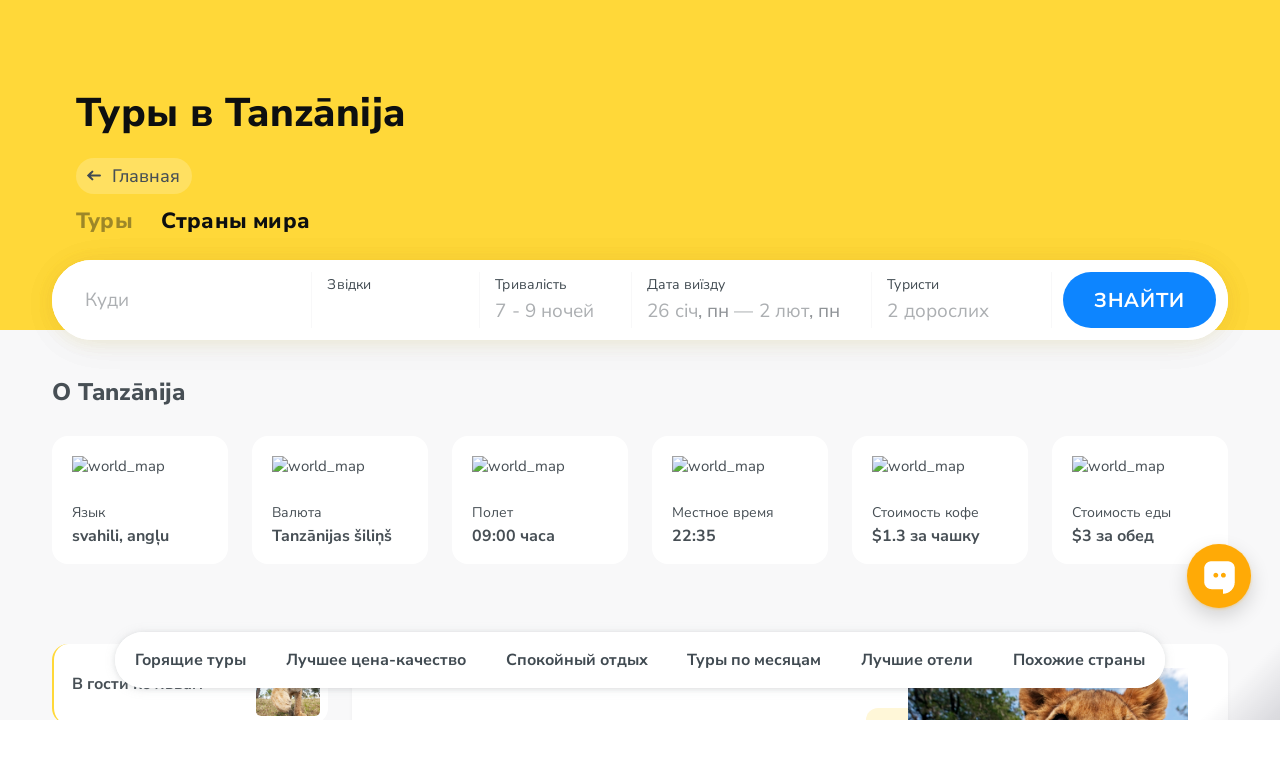

--- FILE ---
content_type: text/html; charset=UTF-8
request_url: https://travelon.lv/search/tanzania/
body_size: 40040
content:
<!DOCTYPE html>
<html lang="lv" translate="no">
    <head>
        <!-- Google Tag Manager -->
        <script>(function(w,d,s,l,i){w[l]=w[l]||[];w[l].push({'gtm.start':
                    new Date().getTime(),event:'gtm.js'});var f=d.getElementsByTagName(s)[0],
                j=d.createElement(s),dl=l!='dataLayer'?'&l='+l:'';j.async=true;j.src=
                'https://www.googletagmanager.com/gtm.js?id='+i+dl;f.parentNode.insertBefore(j,f);
            })(window,document,'script','dataLayer','GTM-MX685C');
        </script>
        <!-- End Google Tag Manager -->
        <!-- Alpaca layer -->
        <!--script>
            (function () {
                window['alpacaLayer'] = window['alpacaLayer'] || [];
                var el = document.createElement('script');
                el.async = true;
                el.src = 'https://alpaca.otpusk.com/static/dist/main.js';
                document.head.appendChild(el);
            })();
        </script-->
        <!-- End Alpaca layer -->
                                                                            <meta http-equiv="Content-Type" content="text/html; charset=utf-8">
            <meta http-equiv='Content-Language' content='ru_UA'/>
            <meta name="google" content="notranslate">
            <title>Горящие туры в Tanzānija на море 2026. Отдых в Tanzānija ⛱️ TAT.ua</title>
            <meta name="description" content="Горящие туры в Tanzānija из Rīga на море 2026 ❤️ от туроператоров: Dāresalāma от 1382€, Serengeti от 2577€. ✈️ Дешевый отдых в Tanzānija, путевки от агентств Киева, Львова, Вашего города">
            <meta name="keywords" content="Горящие туры в Tanzānija на море">
            <meta name="viewport" content="width=device-width, height=device-height, initial-scale=1.0, user-scalable=0, minimum-scale=1.0, maximum-scale=1.0">
            <meta property="og:site_name" content="tat.ua" />
            <meta property="og:type" content="website" />
            <meta property="og:title" content="Горящие туры в Tanzānija на море 2026. Отдых в Tanzānija ⛱️ TAT.ua" />
            <meta property="og:description" content="Горящие туры в Tanzānija из Rīga на море 2026 ❤️ от туроператоров: Dāresalāma от 1382€, Serengeti от 2577€. ✈️ Дешевый отдых в Tanzānija, путевки от агентств Киева, Львова, Вашего города" />
            <meta property="og:url" content="https://travelon.lv/search/tanzania/" />
            <meta property="og:image" content="https://travelon.lv/img/other/preview-otpusk.jpg?v=4359e1a978e9655746af8e072deca4db77bdc898"/>
            <meta name="twitter:card" content="summary_large_image" />
                            <link rel="apple-touch-icon" href="https://www.otpusk.com/static/img/favicon.png" />
                <link rel="icon" href="https://www.otpusk.com/static/img/favicon.png" />
                <link rel="shortcut icon" href="https://www.otpusk.com/static/img/favicon.png" />
                                                                                <link rel='alternate' hreflang='ru-UA' href='https://www.otpusk.com/search/tanzania/' />
                <link rel='alternate' hreflang='uk' href='https://tat.ua/search/tanzania/' />
                <link rel='alternate' hreflang='ru-MD' href='https://otpusk.md/search/tanzania/' />
                <link rel='alternate' hreflang='lv-LV' href='https://travelon.lv/search/tanzania/' />
                <link rel='alternate' hreflang='ru-LV' href='https://ru.travelon.lv/search/tanzania/' />
                <link rel='alternate' hreflang='lt-LT' href='https://travelon.lt/search/tanzania/' />
                <link rel='alternate' hreflang='ru-LT' href='https://ru.travelon.lt/search/tanzania/' />
                                        <link rel="canonical" href="https://travelon.lv/search/tanzania/" />
                    
                        <link rel="stylesheet" href="/css/reset-styles.css?v=d01f95f81e2a71fceb12249e043a08d798cb3f8e" type="text/css">
            <link rel="stylesheet" href="/css/swiper.css?v=14734a60394a984fb0a872622eb9265ed6daa48d" type="text/css">
            <link rel="stylesheet" href="/css/icons.css?v=d999fb4f42a35bc8c12cba01d0f111069d963e99" type="text/css">
            <link rel="stylesheet" href="/css/header.css?v=c955e9af16849f2066899247ccc84c447558d109" type="text/css">
            <link rel="stylesheet" href="/css/footer.css?v=93af7f9f22db02c7fd041de56157151c0258465c" type="text/css">
        
    <link rel="stylesheet" href="/css/resort-list.css?v=9c573a40483726ee59d3cfdb82fa7a48a973b0f4" type="text/css">
    <link rel="stylesheet" href="/css/spoiler.css?v=c182f7d856d1395cb036e10e1f2155038a02f756" type="text/css">
    <link rel="stylesheet" href="/css/card-with-icon.css?v=4199c50e04c25aac05d5900b13fdc25a483b62d2" type="text/css">
    <link rel="stylesheet" href="/css/tour-list.css?v=65b459ef3ceb65901f1419673cdde0a4782c60d0" type="text/css">
    <link rel="stylesheet" href="/css/rating-list.css?v=87d5811d52c012690491e787de62fd41d8039d26" type="text/css">
    <link rel="stylesheet" href="/css/excursion-list.css?v=36660ea4f15250167e69f8ad547df71b1332f43e" type="text/css">
    <link rel="stylesheet" href="/css/accordion.css?v=62166ca92f771be4c482d79d6ff7e055a8ba2eb6" type="text/css">
    <link rel="stylesheet" href="/css/small-card-with-caption-list.css?v=4d7b45e6218c3b933c3757bdef37b3609e77bf99" type="text/css">
    <link rel="stylesheet" href="/css/season-tour-list.css?v=61f6b6e870f319504aca27d76da4acbb8c09ad15" type="text/css">
    <link rel="stylesheet" href="/css/top-countries-list.css?v=8156a77a87dafe8b0293bf41e9455617732e2a37" type="text/css">
    <link rel="stylesheet" href="/css/collections-tiles.css?v=062ffff74af51b2268d6d74b465bc4e63af2b4b2" type="text/css">
    <link rel="stylesheet" href="/css/links-list.css?v=1c4f87561dba3a56e096ef664d74d5c8e3b373f4" type="text/css">

    <link rel="stylesheet" href="/css/navigation.css?v=496201a3eed19629024d016d6e424068ecd5739b" type="text/css">
    <link rel="stylesheet" href="/css/information.css?v=cba8424e218d63c93a832f7e54d9444440d427b8" type="text/css">
    <link rel="stylesheet" href="/css/facts.css?v=d5a5fd570d118bd9d11c22a12af3ac6a3ffeaa27" type="text/css">
    <link rel="stylesheet" href="/css/hot-list.css?v=782b38953bb37211c488c28a903f9f54ce57ea7a" type="text/css">
                        <script src="/js/jquery-3.2.1.min.js?v=9e5ed14bedb25c428c54e5dbf4d76e71673b7bdf"></script>
            <script type="text/javascript" src="/js/swiper.min.js?v=99579542cdcb69e85af356946a2c5dce59e28efc"></script>
            <script src="/js/header.js?v=625105df81db0f2e6e6c5055add806253af9e168"></script>
        
                        
            <script type="application/ld+json">
            {
                "@context": "https://schema.org",
                "@type": "FAQPage",
                "mainEntity": [
                                            {
                            "@type": "Question",
                            "name": "Kāda ir jūra Tanzānijā?",
                            "acceptedAnswer": {
                                "@type": "Answer",
                                "text":"Tanzānijas austrumu daļu apskalo Indijas okeāns. Valstij pieder arī tropiskās Zanzibāras, Mafijas un Pembas salas, kas pazīstamas ar savām smilšainajām pludmalēm un koraļļu rifiem. Ūdens temperatūra visu gadu ir ap +24-26°C.&lt;br /&gt;&lt;br /&gt;Vislabākais laiks atpūtai piekrastē ir no decembra līdz martam un no jūlija līdz oktobrim, kad ikdienā nav lietusgāžu aizēnot pārējo. Pludmales atrodas gan salās, gan valsts kontinentālajā daļā. Neskatoties uz to, ka Zanzibāra ir populārākais brīvdienu galamērķis, Tanzānijas piekrastes kontinentālās daļas pludmales nav zemākas. Pludmales ir tīras, ar vieglām smiltīm. Šeit jūs varat baudīt klusu komfortablu uzturēšanos, nirt un makšķerēt."
                            }
                        }                            ]
            }
        </script>
    
    
        
    <script type="application/ld+json">
        {
            "@context": "https://schema.org",
            "@type": "BreadcrumbList",
            "itemListElement": [{
                "@type": "ListItem",
                "position": 1,
                "name": "Поиск туров",
                "item": "https://travelon.lv/search/"
            },{
                "@type": "ListItem",
                "position": 2,
                "name": "Туры в Tanzānija"
            }]
        }

    </script>

        <script type="text/javascript">
    (function(e,t){
        var n=e.amplitude||{_q:[],_iq:{}};var r=t.createElement("script");
        r.type="text/javascript";
        r.integrity="sha384-tzcaaCH5+KXD4sGaDozev6oElQhsVfbJvdi3//c2YvbY02LrNlbpGdt3Wq4rWonS";
        r.crossOrigin="anonymous";
        r.async=true;
        r.src="https://cdn.amplitude.com/libs/amplitude-8.5.0-min.gz.js";
        r.onload=function(){
            if(!e.amplitude.runQueuedFunctions){
                console.log("[Amplitude] Error: could not load SDK")
            }
        };
        var i=t.getElementsByTagName("script")[0];
        i.parentNode.insertBefore(r,i);
        function s(e,t){
            e.prototype[t]=function(){
                this._q.push([t].concat(Array.prototype.slice.call(arguments,0)));
                return this
            }
        }
        var o=function(){this._q=[];return this};
        var a=["add","append","clearAll","prepend","set","setOnce","unset","preInsert","postInsert","remove"];
        for(var c=0;c<a.length;c++){s(o,a[c])}n.Identify=o;var u=function(){this._q=[];
            return this
        };
        var l=["setProductId","setQuantity","setPrice","setRevenueType","setEventProperties"];
        for(var p=0;p<l.length;p++){
            s(u,l[p])
        }
        n.Revenue=u;
        var d=["init","logEvent","logRevenue","setUserId","setUserProperties","setOptOut","setVersionName","setDomain","setDeviceId","enableTracking","setGlobalUserProperties","identify","clearUserProperties","setGroup","logRevenueV2","regenerateDeviceId","groupIdentify","onInit","logEventWithTimestamp","logEventWithGroups","setSessionId","resetSessionId"];
        function v(e){
            function t(t){
                e[t]=function(){
                    e._q.push([t].concat(Array.prototype.slice.call(arguments,0)))
                }
            }
            for(var n=0;n<d.length;n++){t(d[n])}}v(n);n.getInstance=function(e){
            e=(!e||e.length===0?"$default_instance":e).toLowerCase();
            if(!Object.prototype.hasOwnProperty.call(n._iq,e)){
                n._iq[e]={_q:[]};v(n._iq[e])
            }
            return n._iq[e]
        };
        e.amplitude=n
    })(window,document);
    amplitude.getInstance().init("80be9250993cea82417e2ffef5e857a0");
</script>    </head>
    <body style="margin-top: 0 !important;" data-market="lv" data-locale="lv">
        <!-- Google Tag Manager (noscript) -->
        <noscript><iframe src="https://www.googletagmanager.com/ns.html?id=GTM-MX685C" height="0" width="0" style="display:none;visibility:hidden"></iframe></noscript>
        <!-- End Google Tag Manager (noscript) -->
                    <div id="otp_root"></div>
                <div class="layout src-containers-layouts-Layout-styles__otpusk ">
            <div class="prefooter-container">
                <div class="src-components-molecules-BlurWindow-styles__window"></div>
                                    
    


<header class="header app_country_search "
        data-county="tanzania">

    
    <div class="header__layout ">
        <div class="header__layout-top header__layout-top--with-sub-navigation">
            <a class="header__logo" href="/">
                            </a>
                                        </div>
                            
                                                                        <h1 class=" country__title" title="Туры в Tanzānija">
                                                Туры в Tanzānija
                    </h1>
                                                                            <div class="header__link">
                <a href="/">Главная</a>
            </div>
                                            <div class="header__links  header__links--country ">
    <a class="" href="/"
       style="opacity: '0.4'"
    >Туры
    </a>
        <a class="" href="/countries/"
       style="opacity: 1"
    >Страны мира</a>
</div>                             <div id="otp_search_form" class="header__search-container  header__search-container--country"></div>
            </div>
</header>                                                <div class="slider-check"></div>
                <div class="mobile-check"></div>
                
    <div class="navigation_container anchor-nav">
    <div class="container">
        <div class="navigation_list">
                                                                                                                                                                                        <a data-href="hot" href="#hot" class="navigation_item navigation_item_anchor">Горящие туры</a>
                                                    <a data-href="toursQualityPrice" href="#toursQualityPrice" class="navigation_item navigation_item_anchor">Лучшее цена-качество</a>
                                                    <a data-href="toursPeaceful" href="#toursPeaceful" class="navigation_item navigation_item_anchor">Спокойный отдых</a>
                                <a data-href="months" href="#months" class="navigation_item navigation_item_anchor">Туры по месяцам</a>
                                    <a data-href="best" href="#best" class="navigation_item navigation_item_anchor">Лучшие отели</a>
                                                    <a data-href="similarCountries" href="#similarCountries" class="navigation_item navigation_item_anchor">Похожие страны</a>
                                    </div>
    </div>
</div>

    <div class="information_container container">
            <div class="container__header">
            <h2 class="container__header-title">
                О Tanzānija
            </h2>
        </div>
        <div class="swiper-container">
            <div class="information_list swiper-wrapper">
                                    <div class="information_item swiper-slide">
                        <img class="about__image" src="/img/icons/world_map.svg?v=f212c58e3645ddbd5857e21df27644863253dcff" alt="world_map">
                        <div class="information_info">
                            <div class="information_title">Язык</div>
                            <div class="information_text">svahili, angļu</div>
                        </div>
                    </div>
                                                    <div class="information_item swiper-slide">
                        <img class="about__image" src="/img/icons/money.svg?v=67e32fd94518be03cb138a2e9432d6ccb7536fe0" alt="world_map">
                        <div class="information_info">
                            <div class="information_title">Валюта</div>
                            <div class="information_text">Tanzānijas šiliņš</div>
                        </div>
                    </div>
                                                    <div class="information_item swiper-slide">
                        <img class="about__image" src="/img/icons/fly.svg?v=5048d40af26bfd29449738629088d32f8de5c1a5" alt="world_map">
                        <div class="information_info">
                            <div class="information_title">Полет</div>
                            <div class="information_text">09:00 часа</div>
                        </div>
                    </div>
                                                    <div class="information_item swiper-slide">
                        <img class="about__image" src="/img/icons/time.svg?v=01f3143778820d96338a6939cd0d46bba2509b61" alt="world_map">
                        <div class="information_info">
                            <div class="information_title">Местное время</div>
                                                        <div class="information_text">22:35
                            </div>
                        </div>
                    </div>
                                                    <div class="information_item swiper-slide">
                        <img class="about__image" src="/img/icons/coffee.svg?v=d6a16c007d0f35217aa99aa7f96c7cdc47e85a05" alt="world_map">
                        <div class="information_info">
                            <div class="information_title">Стоимость кофе</div>
                            <div class="information_text">$1.3 за чашку</div>
                        </div>
                    </div>
                                                    <div class="information_item swiper-slide">
                        <img class="about__image" src="/img/icons/food.svg?v=09addb27017535a894b036ff75f8ea27dcf23f18" alt="world_map">
                        <div class="information_info">
                            <div class="information_title">Стоимость еды</div>
                            <div class="information_text">$3 за обед</div>
                        </div>
                    </div>
                            </div>
        </div>
    </div>

        <div class="container">
        <div class="facts_slider-check"></div>
        <div class="facts_block">
            <div class="facts_thumbs-col">
                <div class="facts_thumbs-container swiper-container">
                    <div class="facts_thumbs swiper-wrapper">
                                                    <div class="facts_thumb swiper-slide active"
                                 data-thumb="1">
                                <div class="facts_thumb-title">В гости ко львам</div>
                                <div class="facts_thumb-img"
                                     style="background-image: url('/upload/01-6141e7e35f139837596156.jpg')"></div>
                            </div>
                                                    <div class="facts_thumb swiper-slide "
                                 data-thumb="2">
                                <div class="facts_thumb-title">Корона Танзании</div>
                                <div class="facts_thumb-img"
                                     style="background-image: url('/upload/01-6141f46500bdf557896971.jpg')"></div>
                            </div>
                                                    <div class="facts_thumb swiper-slide "
                                 data-thumb="3">
                                <div class="facts_thumb-title">Две столицы</div>
                                <div class="facts_thumb-img"
                                     style="background-image: url('/upload/geo-61425d3402fd5972771216.jpg')"></div>
                            </div>
                                                    <div class="facts_thumb swiper-slide "
                                 data-thumb="4">
                                <div class="facts_thumb-title">Главный сувенир</div>
                                <div class="facts_thumb-img"
                                     style="background-image: url('/upload/tanzanit-05-61425e2105bf3205300936.jpg')"></div>
                            </div>
                                            </div>
                </div>
            </div>
            <div class="facts_contents-container swiper-container">
                <div class="facts_contents swiper-wrapper">
                                            <div class="facts_content swiper-slide active"
                             data-content="1">
                            <div class="facts_content-body">
                                <div class="facts_content-title">В гости ко львам</div>
                                <div class="facts_content-text">
                                    <p>На танзанийских землях проживает огромное количество диких животных и птиц, а все потому что больше трети страны занимают заповедники. Так что вооружайтесь камерой и вперед, на сафари! Львы и носороги уже заждались.</p>
                                </div>
                            </div>
                            <div class="facts_content-img">
                                <img src="/upload/01-6141e7e35f139837596156.jpg" alt="В гости ко львам" />
                            </div>
                        </div>
                                            <div class="facts_content swiper-slide "
                             data-content="2">
                            <div class="facts_content-body">
                                <div class="facts_content-title">Корона Танзании</div>
                                <div class="facts_content-text">
                                    <p>Килиманджаро &ndash; самая высокая гора Африки и настоящий символ страны. Ее часто называют Короной Танзании за белоснежную вершину. Ежегодно гору &laquo;штурмуют&raquo; около 15 000 альпинистов, но не думайте, что ее легко покорить. До вершины доходят лишь 40%.</p>
                                </div>
                            </div>
                            <div class="facts_content-img">
                                <img src="/upload/01-6141f46500bdf557896971.jpg" alt="Корона Танзании" />
                            </div>
                        </div>
                                            <div class="facts_content swiper-slide "
                             data-content="3">
                            <div class="facts_content-body">
                                <div class="facts_content-title">Две столицы</div>
                                <div class="facts_content-text">
                                    <p>Город Додома является официальной столицей Танзании с 1974 года. В то же время, Дар-эс-Салам считается историческая столицей и административным центром страны.</p>
                                </div>
                            </div>
                            <div class="facts_content-img">
                                <img src="/upload/geo-61425d3402fd5972771216.jpg" alt="Две столицы" />
                            </div>
                        </div>
                                            <div class="facts_content swiper-slide "
                             data-content="4">
                            <div class="facts_content-body">
                                <div class="facts_content-title">Главный сувенир</div>
                                <div class="facts_content-text">
                                    <p>Главным сувениром из Танзании считаются украшения из танзанита. Поскольку камень встречается лишь на четырехкилометровом участке у подножья Килиманджаро, Танзания остается единственной страной происхождения этого редчайшего драгоценного камня.</p>
                                </div>
                            </div>
                            <div class="facts_content-img">
                                <img src="/upload/tanzanit-05-61425e2105bf3205300936.jpg" alt="Главный сувенир" />
                            </div>
                        </div>
                                    </div>
            </div>
        </div>
    </div>


    <div class="about_country">
        <div class="container">
            

            <div class="spoiler__container">
                        <div class="container__header">
                <h2 class="container__header-title">
                    Курорты
                </h2>
            </div>
                <button type="button" class="spoiler__button resort-list-button active" style="display: none">
            Все курорты
            <i class="icon icon-darr"></i>
        </button>
        <div class="spoiler__body">
        <div class="resort-list__dropdown-container">
            <div class="resort-list__dropdown-view swiper-container">
                <div class="resort-list__dropdown-list swiper-wrapper">
                                                                                                <div class="resort-list__dropdown-wrapper swiper-slide">
                                                <a class="resort-list__dropdown-item" href="/search/tanzania/arusha/" title="Aruša">
                            <i class="icon icon-32px i32-categories-29"></i>
                            <span>Aruša</span>
                        </a>
                                                                                                                    <a class="resort-list__dropdown-item" href="/search/tanzania/bvedzhu/" title="Bweju">
                            <i class="icon icon-32px i32-categories-29"></i>
                            <span>Bweju</span>
                        </a>
                                                    </div>
                                                                                                                        <div class="resort-list__dropdown-wrapper swiper-slide">
                                                <a class="resort-list__dropdown-item" href="/search/tanzania/bububu/" title="Boo Boo">
                            <i class="icon icon-32px i32-categories-29"></i>
                            <span>Boo Boo</span>
                        </a>
                                                                                                                    <a class="resort-list__dropdown-item" href="/search/tanzania/dar_es_salam/" title="Dāresalāma">
                            <i class="icon icon-32px i32-categories-29"></i>
                            <span>Dāresalāma</span>
                        </a>
                                                    </div>
                                                                                                                        <div class="resort-list__dropdown-wrapper swiper-slide">
                                                <a class="resort-list__dropdown-item" href="/search/tanzania/dzhambiani/" title="Jambiani">
                            <i class="icon icon-32px i32-categories-29"></i>
                            <span>Jambiani</span>
                        </a>
                                                                                                                    <a class="resort-list__dropdown-item" href="/search/tanzania/dongve/" title="Dongve">
                            <i class="icon icon-32px i32-categories-29"></i>
                            <span>Dongve</span>
                        </a>
                                                    </div>
                                                                                                                        <div class="resort-list__dropdown-wrapper swiper-slide">
                                                <a class="resort-list__dropdown-item" href="/search/tanzania/zanzibar/" title="Zanzibāras pilsēta">
                            <i class="icon icon-32px i32-categories-29"></i>
                            <span>Zanzibāras pilsēta</span>
                        </a>
                                                                                                                    <a class="resort-list__dropdown-item" href="/search/tanzania/kendva/" title="Kendva">
                            <i class="icon icon-32px i32-categories-29"></i>
                            <span>Kendva</span>
                        </a>
                                                    </div>
                                                                                                                        <div class="resort-list__dropdown-wrapper swiper-slide">
                                                <a class="resort-list__dropdown-item" href="/search/tanzania/kivengva/" title="Kivenva">
                            <i class="icon icon-32px i32-categories-29"></i>
                            <span>Kivenva</span>
                        </a>
                                                                                                                    <a class="resort-list__dropdown-item" href="/search/tanzania/kizimkazi/" title="Kizimkazi">
                            <i class="icon icon-32px i32-categories-29"></i>
                            <span>Kizimkazi</span>
                        </a>
                                                    </div>
                                                                                                                        <div class="resort-list__dropdown-wrapper swiper-slide">
                                                <a class="resort-list__dropdown-item" href="/search/tanzania/makunduchi/" title="Makunduči">
                            <i class="icon icon-32px i32-categories-29"></i>
                            <span>Makunduči</span>
                        </a>
                                                                                                                    <a class="resort-list__dropdown-item" href="/search/tanzania/mangapvani/" title="Mangapwani">
                            <i class="icon icon-32px i32-categories-29"></i>
                            <span>Mangapwani</span>
                        </a>
                                                    </div>
                                                                                                                        <div class="resort-list__dropdown-wrapper swiper-slide">
                                                <a class="resort-list__dropdown-item" href="/search/tanzania/matemve/" title="Matemve">
                            <i class="icon icon-32px i32-categories-29"></i>
                            <span>Matemve</span>
                        </a>
                                                                                                                    <a class="resort-list__dropdown-item" href="/search/tanzania/michamvi/" title="Michamvi">
                            <i class="icon icon-32px i32-categories-29"></i>
                            <span>Michamvi</span>
                        </a>
                                                    </div>
                                                                                                                        <div class="resort-list__dropdown-wrapper swiper-slide">
                                                <a class="resort-list__dropdown-item" href="/search/tanzania/nungvi/" title="Nungvi">
                            <i class="icon icon-32px i32-categories-29"></i>
                            <span>Nungvi</span>
                        </a>
                                                                                                                    <a class="resort-list__dropdown-item" href="/search/tanzania/o_pemba/" title="par. Pemba">
                            <i class="icon icon-32px i32-categories-29"></i>
                            <span>par. Pemba</span>
                        </a>
                                                    </div>
                                                                                                                        <div class="resort-list__dropdown-wrapper swiper-slide">
                                                <a class="resort-list__dropdown-item" href="/search/tanzania/pazhe/" title="Lappuse">
                            <i class="icon icon-32px i32-categories-29"></i>
                            <span>Lappuse</span>
                        </a>
                                                                                                                    <a class="resort-list__dropdown-item" href="/search/tanzania/pvani_mchangani/" title="Pwani Mchangani">
                            <i class="icon icon-32px i32-categories-29"></i>
                            <span>Pwani Mchangani</span>
                        </a>
                                                    </div>
                                                                                                                        <div class="resort-list__dropdown-wrapper swiper-slide">
                                                <a class="resort-list__dropdown-item" href="/search/tanzania/pingve/" title="Pingue">
                            <i class="icon icon-32px i32-categories-29"></i>
                            <span>Pingue</span>
                        </a>
                                                                                                                    <a class="resort-list__dropdown-item" href="/search/tanzania/pongve/" title="Pongwe">
                            <i class="icon icon-32px i32-categories-29"></i>
                            <span>Pongwe</span>
                        </a>
                                                    </div>
                                                                                                                        <div class="resort-list__dropdown-wrapper swiper-slide">
                                                <a class="resort-list__dropdown-item" href="/search/tanzania/serengeti/" title="Serengeti">
                            <i class="icon icon-32px i32-categories-29"></i>
                            <span>Serengeti</span>
                        </a>
                                                                                                                    <a class="resort-list__dropdown-item" href="/search/tanzania/uroa/" title="Uroa">
                            <i class="icon icon-32px i32-categories-29"></i>
                            <span>Uroa</span>
                        </a>
                                                    </div>
                                                                                                                        <div class="resort-list__dropdown-wrapper swiper-slide">
                                                <a class="resort-list__dropdown-item" href="/search/tanzania/fumba/" title="Fumba">
                            <i class="icon icon-32px i32-categories-29"></i>
                            <span>Fumba</span>
                        </a>
                                                                                                                    <a class="resort-list__dropdown-item" href="/search/tanzania/chvaka/" title="Chwaka">
                            <i class="icon icon-32px i32-categories-29"></i>
                            <span>Chwaka</span>
                        </a>
                                                    </div>
                                                            </div>
                <div class="swiper-scrollbar"></div>
            </div>
        </div>
    </div>
</div>
        </div>
    </div>

    <div id="hot"></div>
<div class="outer-anchor" data-anchor="hot"></div>
    <div class="hots_container hots_yellow">
    <div class="container">
        <div class="container__header">
            <h2 class="container__header-title">
                <img src="/img/icons/fire_color.svg?v=2987bdcabaea0c4f229177ef9d26ee68dc5c12b8" alt="hot-hour" />
                <span class="text">
                     Горящие туры                 </span>
                                <a href="
                                    /search/tanzania/last-minute/
                                " class="hot-tour-link"><img src="/img/icons/icn_right.svg?v=66ec4e5919f944ba25a007c5ea78449f03d40b9f" alt="icn_right" /></a>
                            </h2>
        </div>
                                                                                                                <div class="hots_controls">
                <div class="hots_tabs">
                                            <div class="hots_tab " data-hottab="">Бюджетные</div>
                                                                <div class="hots_tab active" data-hottab="">Оптимальные</div>
                                                                <div class="hots_tab" data-hottab="">Люксовые</div>
                                    </div>
            </div>
                <div class="hots_contents">
                            <div class="hots_content " data-hotcontent="">
                    <div class="tour-list__container list__container">
    <div class="tour-list__view swiper-container tour-slider">
        <div class="tour-list__list swiper-wrapper">
                                                                                                            <a class="tour-list__item swiper-slide" href="/hotel/47677-Jambo_Beach_Bungalows/5625900030328072912/?type=search_country&block=hot" title="Горящий тур в New Jambo Bungalows 2☆ Tanzānija, Lappuse">
                    <span class="tour-list__item-photo">
                        <img class="tour-list__item-img photo_fit" src="https://newimg.otpusk.com/3_otpk/500x375/00/04/46/25/4462581.webp" alt="New Jambo Bungalows" />
                                                <span class="tour-list__rating-list" >
                                                            <span class="rating-list__container">
                                    <span class="rating-list__bar-wrapper" data-rat-value="7.1">
                                        <span class="rating-list__progressbar">
                                            <span class="rating-list__bar" data-value="7.05"></span>
                                        </span>
                                        7.1
                                    </span>

                                    <span class="rating-list__popup">
                                        <span class="rating-list__popup-list">
                                                                                                                                        <span class="rating-list__popup-item">
                                                <span class="rating-list__popup-item-logo rating-list__popup-item-logo-tripadvisor"></span>
                                                <span class="rating-list__popup-item-rating-container">
                                                    <span class="rating-list__bar-wrapper small">
                                                        <span class="rating-list__progressbar">
                                                            <span class="rating-list__bar" data-value="7.2"></span>
                                                        </span>
                                                        7.2
                                                    </span>
                                                    <span class="rating-list__popup-item-grades">89 оценок</span>
                                                </span>
                                            </span>
                                                                                                                                            <span class="rating-list__popup-item">
                                                <span class="rating-list__popup-item-logo rating-list__popup-item-logo-booking"></span>
                                                <span class="rating-list__popup-item-rating-container">
                                                    <span class="rating-list__bar-wrapper small">
                                                        <span class="rating-list__progressbar">
                                                            <span class="rating-list__bar" data-value="7"></span>
                                                        </span>
                                                        7.0
                                                    </span>
                                                    <span class="rating-list__popup-item-grades">269 оценок</span>
                                                </span>
                                            </span>
                                                                                                                                            <span class="rating-list__popup-item">
                                                <span class="rating-list__popup-item-logo rating-list__popup-item-logo-turpravda"></span>
                                                <span class="rating-list__popup-item-rating-container">
                                                    <span class="rating-list__bar-wrapper small">
                                                        <span class="rating-list__progressbar">
                                                            <span class="rating-list__bar" data-value="0"></span>
                                                        </span>
                                                        0.0
                                                    </span>
                                                    <span class="rating-list__popup-item-grades">0 оценок</span>
                                                </span>
                                            </span>
                                                                                                                                    </span>
                                        <span class="rating-list__popup-footer">
                                            <span>Средний балл</span>
                                            <span class="rating-list__popup-item-rating-container" data-rat-val="7.1">
                                                <span class="rating-list__bar-wrapper">
                                                    <span class="rating-list__progressbar">
                                                        <span class="rating-list__bar" data-value="7.05"></span>
                                                    </span>
                                                    7.1
                                                </span>
                                                <span class="rating-list__popup-item-grades">
                                                    <span class="rating-list__popup-item-grades-text" style="display: none">Недостаточно оценок для расчета</span>
                                                    <span class="rating-list__popup-item-grades-val">358 оценок</span>
                                                </span>
                                            </span>
                                        </span>
                                    </span>
                                </span>
                                                    </span>
                                            </span>
                    <noscript>
                        <img width="100%" src="https://newimg.otpusk.com/3_otpk/500x375/00/04/46/25/4462581.webp" alt="Горящий тур в New Jambo Bungalows 2☆ Tanzānija, Lappuse" >
                    </noscript>
                    <span class="tour-list__item-info">
                        <span class="tour-list__item-hotel-name">
                            <span class="tour-list__hotel-stars">2 <i class="icon icon-star"></i></span>
                            <span class="tour-list__hotel-name" title="New Jambo Bungalows">
                                <span>New Jambo Bungalows</span>
                            </span>
                        </span>
                        <span class="tour-list__item-location" title="Tanzānija, Lappuse"><i class="icon icon-16px i16-location-4"></i>Tanzānija, Lappuse</span>
                        <span class="tour-list__item-decoration"></span>
                        <span class="tour-list__item-duration"><i class="icon icon-16px i16-charact-7"></i>

                            6 ночей,

                            31 января</span>
                        <span class="tour-list__item-food"><i class="icon icon-16px i16-charact-1"></i>Завтраки</span>
                        <span class="tour-list__item-duration-food">31 января <i></i>

                            6 ночей

                            <i></i> Завтраки</span>
                        <span class="tour-list__item-total-sum"><span class="item-sum">541 €</span> за 2-х</span>
                        <span class="tour-list__item-buy-tour">Где купить тур?</span>
                    </span>
                </a>
                                                                                                <a class="tour-list__item swiper-slide" href="/hotel/85598-Kihori_Beach_Bungalows/8725832030554072517/?type=search_country&block=hot" title="Горящий тур в Kihori Beach Bungalows 3☆ Tanzānija, Nungvi">
                    <span class="tour-list__item-photo">
                        <img class="tour-list__item-img photo_fit" src="https://newimg.otpusk.com/3_otpk/500x375/00/04/46/24/4462406.webp" alt="Kihori Beach Bungalows" />
                                                <span class="tour-list__rating-list" >
                                                            <span class="rating-list__container">
                                    <span class="rating-list__bar-wrapper" data-rat-value="7.2">
                                        <span class="rating-list__progressbar">
                                            <span class="rating-list__bar" data-value="7.20"></span>
                                        </span>
                                        7.2
                                    </span>

                                    <span class="rating-list__popup">
                                        <span class="rating-list__popup-list">
                                                                                                                                        <span class="rating-list__popup-item">
                                                <span class="rating-list__popup-item-logo rating-list__popup-item-logo-tripadvisor"></span>
                                                <span class="rating-list__popup-item-rating-container">
                                                    <span class="rating-list__bar-wrapper small">
                                                        <span class="rating-list__progressbar">
                                                            <span class="rating-list__bar" data-value="7.2"></span>
                                                        </span>
                                                        7.2
                                                    </span>
                                                    <span class="rating-list__popup-item-grades">19 оценок</span>
                                                </span>
                                            </span>
                                                                                                                                            <span class="rating-list__popup-item">
                                                <span class="rating-list__popup-item-logo rating-list__popup-item-logo-booking"></span>
                                                <span class="rating-list__popup-item-rating-container">
                                                    <span class="rating-list__bar-wrapper small">
                                                        <span class="rating-list__progressbar">
                                                            <span class="rating-list__bar" data-value="7.2"></span>
                                                        </span>
                                                        7.2
                                                    </span>
                                                    <span class="rating-list__popup-item-grades">68 оценок</span>
                                                </span>
                                            </span>
                                                                                                                                            <span class="rating-list__popup-item">
                                                <span class="rating-list__popup-item-logo rating-list__popup-item-logo-turpravda"></span>
                                                <span class="rating-list__popup-item-rating-container">
                                                    <span class="rating-list__bar-wrapper small">
                                                        <span class="rating-list__progressbar">
                                                            <span class="rating-list__bar" data-value="9"></span>
                                                        </span>
                                                        9.0
                                                    </span>
                                                    <span class="rating-list__popup-item-grades">1 оценок</span>
                                                </span>
                                            </span>
                                                                                                                                    </span>
                                        <span class="rating-list__popup-footer">
                                            <span>Средний балл</span>
                                            <span class="rating-list__popup-item-rating-container" data-rat-val="7.2">
                                                <span class="rating-list__bar-wrapper">
                                                    <span class="rating-list__progressbar">
                                                        <span class="rating-list__bar" data-value="7.20"></span>
                                                    </span>
                                                    7.2
                                                </span>
                                                <span class="rating-list__popup-item-grades">
                                                    <span class="rating-list__popup-item-grades-text" style="display: none">Недостаточно оценок для расчета</span>
                                                    <span class="rating-list__popup-item-grades-val">88 оценок</span>
                                                </span>
                                            </span>
                                        </span>
                                    </span>
                                </span>
                                                    </span>
                                            </span>
                    <noscript>
                        <img width="100%" src="https://newimg.otpusk.com/3_otpk/500x375/00/04/46/24/4462406.webp" alt="Горящий тур в Kihori Beach Bungalows 3☆ Tanzānija, Nungvi" >
                    </noscript>
                    <span class="tour-list__item-info">
                        <span class="tour-list__item-hotel-name">
                            <span class="tour-list__hotel-stars">3 <i class="icon icon-star"></i></span>
                            <span class="tour-list__hotel-name" title="Kihori Beach Bungalows">
                                <span>Kihori Beach Bungalows</span>
                            </span>
                        </span>
                        <span class="tour-list__item-location" title="Tanzānija, Nungvi"><i class="icon icon-16px i16-location-4"></i>Tanzānija, Nungvi</span>
                        <span class="tour-list__item-decoration"></span>
                        <span class="tour-list__item-duration"><i class="icon icon-16px i16-charact-7"></i>

                            6 ночей,

                            31 января</span>
                        <span class="tour-list__item-food"><i class="icon icon-16px i16-charact-1"></i>Завтраки</span>
                        <span class="tour-list__item-duration-food">31 января <i></i>

                            6 ночей

                            <i></i> Завтраки</span>
                        <span class="tour-list__item-total-sum"><span class="item-sum">541 €</span> за 2-х</span>
                        <span class="tour-list__item-buy-tour">Где купить тур?</span>
                    </span>
                </a>
                                                                                                <a class="tour-list__item swiper-slide" href="/hotel/79376-varadero_zanzibar/1225099030558076712/?type=search_country&block=hot" title="Горящий тур в Varadero Zanzibar Hotel &amp; Restaurant 3☆ Tanzānija, Kendva">
                    <span class="tour-list__item-photo">
                        <img class="tour-list__item-img photo_fit" src="https://newimg.otpusk.com/3_otpk/500x375/00/04/46/33/4463337.webp" alt="Varadero Zanzibar Hotel &amp; Restaurant" />
                                                <span class="tour-list__rating-list" >
                                                            <span class="rating-list__container">
                                    <span class="rating-list__bar-wrapper" data-rat-value="7.9">
                                        <span class="rating-list__progressbar">
                                            <span class="rating-list__bar" data-value="7.91"></span>
                                        </span>
                                        7.9
                                    </span>

                                    <span class="rating-list__popup">
                                        <span class="rating-list__popup-list">
                                                                                                                                        <span class="rating-list__popup-item">
                                                <span class="rating-list__popup-item-logo rating-list__popup-item-logo-tripadvisor"></span>
                                                <span class="rating-list__popup-item-rating-container">
                                                    <span class="rating-list__bar-wrapper small">
                                                        <span class="rating-list__progressbar">
                                                            <span class="rating-list__bar" data-value="8"></span>
                                                        </span>
                                                        8.0
                                                    </span>
                                                    <span class="rating-list__popup-item-grades">117 оценок</span>
                                                </span>
                                            </span>
                                                                                                                                            <span class="rating-list__popup-item">
                                                <span class="rating-list__popup-item-logo rating-list__popup-item-logo-booking"></span>
                                                <span class="rating-list__popup-item-rating-container">
                                                    <span class="rating-list__bar-wrapper small">
                                                        <span class="rating-list__progressbar">
                                                            <span class="rating-list__bar" data-value="7.9"></span>
                                                        </span>
                                                        7.9
                                                    </span>
                                                    <span class="rating-list__popup-item-grades">905 оценок</span>
                                                </span>
                                            </span>
                                                                                                                                            <span class="rating-list__popup-item">
                                                <span class="rating-list__popup-item-logo rating-list__popup-item-logo-turpravda"></span>
                                                <span class="rating-list__popup-item-rating-container">
                                                    <span class="rating-list__bar-wrapper small">
                                                        <span class="rating-list__progressbar">
                                                            <span class="rating-list__bar" data-value="5.8"></span>
                                                        </span>
                                                        5.8
                                                    </span>
                                                    <span class="rating-list__popup-item-grades">6 оценок</span>
                                                </span>
                                            </span>
                                                                                                                                    </span>
                                        <span class="rating-list__popup-footer">
                                            <span>Средний балл</span>
                                            <span class="rating-list__popup-item-rating-container" data-rat-val="7.9">
                                                <span class="rating-list__bar-wrapper">
                                                    <span class="rating-list__progressbar">
                                                        <span class="rating-list__bar" data-value="7.91"></span>
                                                    </span>
                                                    7.9
                                                </span>
                                                <span class="rating-list__popup-item-grades">
                                                    <span class="rating-list__popup-item-grades-text" style="display: none">Недостаточно оценок для расчета</span>
                                                    <span class="rating-list__popup-item-grades-val">1028 оценок</span>
                                                </span>
                                            </span>
                                        </span>
                                    </span>
                                </span>
                                                    </span>
                                            </span>
                    <noscript>
                        <img width="100%" src="https://newimg.otpusk.com/3_otpk/500x375/00/04/46/33/4463337.webp" alt="Горящий тур в Varadero Zanzibar Hotel &amp; Restaurant 3☆ Tanzānija, Kendva" >
                    </noscript>
                    <span class="tour-list__item-info">
                        <span class="tour-list__item-hotel-name">
                            <span class="tour-list__hotel-stars">3 <i class="icon icon-star"></i></span>
                            <span class="tour-list__hotel-name" title="Varadero Zanzibar Hotel &amp; Restaurant">
                                <span>Varadero Zanzibar Hotel &amp; Restaurant</span>
                            </span>
                        </span>
                        <span class="tour-list__item-location" title="Tanzānija, Kendva"><i class="icon icon-16px i16-location-4"></i>Tanzānija, Kendva</span>
                        <span class="tour-list__item-decoration"></span>
                        <span class="tour-list__item-duration"><i class="icon icon-16px i16-charact-7"></i>

                            6 ночей,

                            31 января</span>
                        <span class="tour-list__item-food"><i class="icon icon-16px i16-charact-1"></i>Завтраки</span>
                        <span class="tour-list__item-duration-food">31 января <i></i>

                            6 ночей

                            <i></i> Завтраки</span>
                        <span class="tour-list__item-total-sum"><span class="item-sum">551 €</span> за 2-х</span>
                        <span class="tour-list__item-buy-tour">Где купить тур?</span>
                    </span>
                </a>
                                                                                                <a class="tour-list__item swiper-slide" href="/hotel/96354-Zenobia_Beach_Resort_Hotel/3209887062535081412/?type=search_country&block=hot" title="Горящий тур в Zenobia Beach Resort 3☆ Tanzānija, Nungvi">
                    <span class="tour-list__item-photo">
                        <img class="tour-list__item-img photo_fit" src="https://newimg.otpusk.com/3_otpk/500x375/00/04/56/29/4562913.webp" alt="Zenobia Beach Resort" />
                                                <span class="tour-list__rating-list" >
                                                            <span class="rating-list__container">
                                    <span class="rating-list__bar-wrapper" data-rat-value="8.8">
                                        <span class="rating-list__progressbar">
                                            <span class="rating-list__bar" data-value="8.78"></span>
                                        </span>
                                        8.8
                                    </span>

                                    <span class="rating-list__popup">
                                        <span class="rating-list__popup-list">
                                                                                                                                        <span class="rating-list__popup-item">
                                                <span class="rating-list__popup-item-logo rating-list__popup-item-logo-tripadvisor"></span>
                                                <span class="rating-list__popup-item-rating-container">
                                                    <span class="rating-list__bar-wrapper small">
                                                        <span class="rating-list__progressbar">
                                                            <span class="rating-list__bar" data-value="8.6"></span>
                                                        </span>
                                                        8.6
                                                    </span>
                                                    <span class="rating-list__popup-item-grades">129 оценок</span>
                                                </span>
                                            </span>
                                                                                                                                            <span class="rating-list__popup-item">
                                                <span class="rating-list__popup-item-logo rating-list__popup-item-logo-booking"></span>
                                                <span class="rating-list__popup-item-rating-container">
                                                    <span class="rating-list__bar-wrapper small">
                                                        <span class="rating-list__progressbar">
                                                            <span class="rating-list__bar" data-value="8.8"></span>
                                                        </span>
                                                        8.8
                                                    </span>
                                                    <span class="rating-list__popup-item-grades">1106 оценок</span>
                                                </span>
                                            </span>
                                                                                                                                            <span class="rating-list__popup-item">
                                                <span class="rating-list__popup-item-logo rating-list__popup-item-logo-turpravda"></span>
                                                <span class="rating-list__popup-item-rating-container">
                                                    <span class="rating-list__bar-wrapper small">
                                                        <span class="rating-list__progressbar">
                                                            <span class="rating-list__bar" data-value="0"></span>
                                                        </span>
                                                        0.0
                                                    </span>
                                                    <span class="rating-list__popup-item-grades">0 оценок</span>
                                                </span>
                                            </span>
                                                                                                                                    </span>
                                        <span class="rating-list__popup-footer">
                                            <span>Средний балл</span>
                                            <span class="rating-list__popup-item-rating-container" data-rat-val="8.8">
                                                <span class="rating-list__bar-wrapper">
                                                    <span class="rating-list__progressbar">
                                                        <span class="rating-list__bar" data-value="8.78"></span>
                                                    </span>
                                                    8.8
                                                </span>
                                                <span class="rating-list__popup-item-grades">
                                                    <span class="rating-list__popup-item-grades-text" style="display: none">Недостаточно оценок для расчета</span>
                                                    <span class="rating-list__popup-item-grades-val">1235 оценок</span>
                                                </span>
                                            </span>
                                        </span>
                                    </span>
                                </span>
                                                    </span>
                                            </span>
                    <noscript>
                        <img width="100%" src="https://newimg.otpusk.com/3_otpk/500x375/00/04/56/29/4562913.webp" alt="Горящий тур в Zenobia Beach Resort 3☆ Tanzānija, Nungvi" >
                    </noscript>
                    <span class="tour-list__item-info">
                        <span class="tour-list__item-hotel-name">
                            <span class="tour-list__hotel-stars">3 <i class="icon icon-star"></i></span>
                            <span class="tour-list__hotel-name" title="Zenobia Beach Resort">
                                <span>Zenobia Beach Resort</span>
                            </span>
                        </span>
                        <span class="tour-list__item-location" title="Tanzānija, Nungvi"><i class="icon icon-16px i16-location-4"></i>Tanzānija, Nungvi</span>
                        <span class="tour-list__item-decoration"></span>
                        <span class="tour-list__item-duration"><i class="icon icon-16px i16-charact-7"></i>

                            7 ночей,

                            4 марта</span>
                        <span class="tour-list__item-food"><i class="icon icon-16px i16-charact-1"></i>Завтраки</span>
                        <span class="tour-list__item-duration-food">4 марта <i></i>

                            7 ночей

                            <i></i> Завтраки</span>
                        <span class="tour-list__item-total-sum"><span class="item-sum">714 €</span> за 2-х</span>
                        <span class="tour-list__item-buy-tour">Где купить тур?</span>
                    </span>
                </a>
                                                                                                <a class="tour-list__item swiper-slide" href="/hotel/89195-Papaya_Guest_House/1313454030114081619/?type=search_country&block=hot" title="Горящий тур в Papaya Guest House 3☆ Tanzānija, Nungvi">
                    <span class="tour-list__item-photo">
                        <img class="tour-list__item-img photo_fit" src="https://newimg.otpusk.com/3_otpk/500x375/00/04/30/25/4302500.webp" alt="Papaya Guest House" />
                                                <span class="tour-list__rating-list" >
                                                            <span class="rating-list__container">
                                    <span class="rating-list__bar-wrapper" data-rat-value="8.1">
                                        <span class="rating-list__progressbar">
                                            <span class="rating-list__bar" data-value="8.11"></span>
                                        </span>
                                        8.1
                                    </span>

                                    <span class="rating-list__popup">
                                        <span class="rating-list__popup-list">
                                                                                                                                        <span class="rating-list__popup-item">
                                                <span class="rating-list__popup-item-logo rating-list__popup-item-logo-tripadvisor"></span>
                                                <span class="rating-list__popup-item-rating-container">
                                                    <span class="rating-list__bar-wrapper small">
                                                        <span class="rating-list__progressbar">
                                                            <span class="rating-list__bar" data-value="7"></span>
                                                        </span>
                                                        7.0
                                                    </span>
                                                    <span class="rating-list__popup-item-grades">50 оценок</span>
                                                </span>
                                            </span>
                                                                                                                                            <span class="rating-list__popup-item">
                                                <span class="rating-list__popup-item-logo rating-list__popup-item-logo-booking"></span>
                                                <span class="rating-list__popup-item-rating-container">
                                                    <span class="rating-list__bar-wrapper small">
                                                        <span class="rating-list__progressbar">
                                                            <span class="rating-list__bar" data-value="8.2"></span>
                                                        </span>
                                                        8.2
                                                    </span>
                                                    <span class="rating-list__popup-item-grades">653 оценок</span>
                                                </span>
                                            </span>
                                                                                                                                            <span class="rating-list__popup-item">
                                                <span class="rating-list__popup-item-logo rating-list__popup-item-logo-turpravda"></span>
                                                <span class="rating-list__popup-item-rating-container">
                                                    <span class="rating-list__bar-wrapper small">
                                                        <span class="rating-list__progressbar">
                                                            <span class="rating-list__bar" data-value="10"></span>
                                                        </span>
                                                        10.0
                                                    </span>
                                                    <span class="rating-list__popup-item-grades">1 оценок</span>
                                                </span>
                                            </span>
                                                                                                                                    </span>
                                        <span class="rating-list__popup-footer">
                                            <span>Средний балл</span>
                                            <span class="rating-list__popup-item-rating-container" data-rat-val="8.1">
                                                <span class="rating-list__bar-wrapper">
                                                    <span class="rating-list__progressbar">
                                                        <span class="rating-list__bar" data-value="8.11"></span>
                                                    </span>
                                                    8.1
                                                </span>
                                                <span class="rating-list__popup-item-grades">
                                                    <span class="rating-list__popup-item-grades-text" style="display: none">Недостаточно оценок для расчета</span>
                                                    <span class="rating-list__popup-item-grades-val">704 оценок</span>
                                                </span>
                                            </span>
                                        </span>
                                    </span>
                                </span>
                                                    </span>
                                            </span>
                    <noscript>
                        <img width="100%" src="https://newimg.otpusk.com/3_otpk/500x375/00/04/30/25/4302500.webp" alt="Горящий тур в Papaya Guest House 3☆ Tanzānija, Nungvi" >
                    </noscript>
                    <span class="tour-list__item-info">
                        <span class="tour-list__item-hotel-name">
                            <span class="tour-list__hotel-stars">3 <i class="icon icon-star"></i></span>
                            <span class="tour-list__hotel-name" title="Papaya Guest House">
                                <span>Papaya Guest House</span>
                            </span>
                        </span>
                        <span class="tour-list__item-location" title="Tanzānija, Nungvi"><i class="icon icon-16px i16-location-4"></i>Tanzānija, Nungvi</span>
                        <span class="tour-list__item-decoration"></span>
                        <span class="tour-list__item-duration"><i class="icon icon-16px i16-charact-7"></i>

                            7 ночей,

                            31 января</span>
                        <span class="tour-list__item-food"><i class="icon icon-16px i16-charact-1"></i>Завтраки</span>
                        <span class="tour-list__item-duration-food">31 января <i></i>

                            7 ночей

                            <i></i> Завтраки</span>
                        <span class="tour-list__item-total-sum"><span class="item-sum">731 €</span> за 2-х</span>
                        <span class="tour-list__item-buy-tour">Где купить тур?</span>
                    </span>
                </a>
                                                                                                <a class="tour-list__item swiper-slide" href="/hotel/93918-Breeze_Residence_Apartments/1505338062423080310/?type=search_country&block=hot" title="Горящий тур в Breeze Residence Apartments 3☆ Tanzānija, Kivenva">
                    <span class="tour-list__item-photo">
                        <img class="tour-list__item-img photo_fit" src="https://newimg.otpusk.com/3_otpk/500x375/00/04/48/13/4481332.webp" alt="Breeze Residence Apartments" />
                                                <span class="tour-list__rating-list" >
                                                            <span class="rating-list__container">
                                    <span class="rating-list__bar-wrapper" data-rat-value="9.3">
                                        <span class="rating-list__progressbar">
                                            <span class="rating-list__bar" data-value="9.25"></span>
                                        </span>
                                        9.3
                                    </span>

                                    <span class="rating-list__popup">
                                        <span class="rating-list__popup-list">
                                                                                                                                        <span class="rating-list__popup-item">
                                                <span class="rating-list__popup-item-logo rating-list__popup-item-logo-tripadvisor"></span>
                                                <span class="rating-list__popup-item-rating-container">
                                                    <span class="rating-list__bar-wrapper small">
                                                        <span class="rating-list__progressbar">
                                                            <span class="rating-list__bar" data-value="9.6"></span>
                                                        </span>
                                                        9.6
                                                    </span>
                                                    <span class="rating-list__popup-item-grades">134 оценок</span>
                                                </span>
                                            </span>
                                                                                                                                            <span class="rating-list__popup-item">
                                                <span class="rating-list__popup-item-logo rating-list__popup-item-logo-booking"></span>
                                                <span class="rating-list__popup-item-rating-container">
                                                    <span class="rating-list__bar-wrapper small">
                                                        <span class="rating-list__progressbar">
                                                            <span class="rating-list__bar" data-value="8.6"></span>
                                                        </span>
                                                        8.6
                                                    </span>
                                                    <span class="rating-list__popup-item-grades">71 оценок</span>
                                                </span>
                                            </span>
                                                                                                                                            <span class="rating-list__popup-item">
                                                <span class="rating-list__popup-item-logo rating-list__popup-item-logo-turpravda"></span>
                                                <span class="rating-list__popup-item-rating-container">
                                                    <span class="rating-list__bar-wrapper small">
                                                        <span class="rating-list__progressbar">
                                                            <span class="rating-list__bar" data-value="0"></span>
                                                        </span>
                                                        0.0
                                                    </span>
                                                    <span class="rating-list__popup-item-grades">0 оценок</span>
                                                </span>
                                            </span>
                                                                                                                                    </span>
                                        <span class="rating-list__popup-footer">
                                            <span>Средний балл</span>
                                            <span class="rating-list__popup-item-rating-container" data-rat-val="9.3">
                                                <span class="rating-list__bar-wrapper">
                                                    <span class="rating-list__progressbar">
                                                        <span class="rating-list__bar" data-value="9.25"></span>
                                                    </span>
                                                    9.3
                                                </span>
                                                <span class="rating-list__popup-item-grades">
                                                    <span class="rating-list__popup-item-grades-text" style="display: none">Недостаточно оценок для расчета</span>
                                                    <span class="rating-list__popup-item-grades-val">205 оценок</span>
                                                </span>
                                            </span>
                                        </span>
                                    </span>
                                </span>
                                                    </span>
                                            </span>
                    <noscript>
                        <img width="100%" src="https://newimg.otpusk.com/3_otpk/500x375/00/04/48/13/4481332.webp" alt="Горящий тур в Breeze Residence Apartments 3☆ Tanzānija, Kivenva" >
                    </noscript>
                    <span class="tour-list__item-info">
                        <span class="tour-list__item-hotel-name">
                            <span class="tour-list__hotel-stars">3 <i class="icon icon-star"></i></span>
                            <span class="tour-list__hotel-name" title="Breeze Residence Apartments">
                                <span>Breeze Residence Apartments</span>
                            </span>
                        </span>
                        <span class="tour-list__item-location" title="Tanzānija, Kivenva"><i class="icon icon-16px i16-location-4"></i>Tanzānija, Kivenva</span>
                        <span class="tour-list__item-decoration"></span>
                        <span class="tour-list__item-duration"><i class="icon icon-16px i16-charact-7"></i>

                            7 ночей,

                            4 марта</span>
                        <span class="tour-list__item-food"><i class="icon icon-16px i16-charact-1"></i>Завтраки</span>
                        <span class="tour-list__item-duration-food">4 марта <i></i>

                            7 ночей

                            <i></i> Завтраки</span>
                        <span class="tour-list__item-total-sum"><span class="item-sum">746 €</span> за 2-х</span>
                        <span class="tour-list__item-buy-tour">Где купить тур?</span>
                    </span>
                </a>
                                                                                                <a class="tour-list__item swiper-slide" href="/hotel/54281-zanzibar_bahari_villas/5902908064502088540/?type=search_country&block=hot" title="Горящий тур в Zanzibar Bahari Villas 4☆ Tanzānija, Matemve">
                    <span class="tour-list__item-photo">
                        <img class="tour-list__item-img photo_fit" src="https://newimg.otpusk.com/3_otpk/500x375/00/04/46/61/4466114.webp" alt="Zanzibar Bahari Villas" />
                                                <span class="tour-list__rating-list" >
                                                            <span class="rating-list__container">
                                    <span class="rating-list__bar-wrapper" data-rat-value="8.6">
                                        <span class="rating-list__progressbar">
                                            <span class="rating-list__bar" data-value="8.61"></span>
                                        </span>
                                        8.6
                                    </span>

                                    <span class="rating-list__popup">
                                        <span class="rating-list__popup-list">
                                                                                                                                        <span class="rating-list__popup-item">
                                                <span class="rating-list__popup-item-logo rating-list__popup-item-logo-tripadvisor"></span>
                                                <span class="rating-list__popup-item-rating-container">
                                                    <span class="rating-list__bar-wrapper small">
                                                        <span class="rating-list__progressbar">
                                                            <span class="rating-list__bar" data-value="8.4"></span>
                                                        </span>
                                                        8.4
                                                    </span>
                                                    <span class="rating-list__popup-item-grades">133 оценок</span>
                                                </span>
                                            </span>
                                                                                                                                            <span class="rating-list__popup-item">
                                                <span class="rating-list__popup-item-logo rating-list__popup-item-logo-booking"></span>
                                                <span class="rating-list__popup-item-rating-container">
                                                    <span class="rating-list__bar-wrapper small">
                                                        <span class="rating-list__progressbar">
                                                            <span class="rating-list__bar" data-value="8.7"></span>
                                                        </span>
                                                        8.7
                                                    </span>
                                                    <span class="rating-list__popup-item-grades">314 оценок</span>
                                                </span>
                                            </span>
                                                                                                                                            <span class="rating-list__popup-item">
                                                <span class="rating-list__popup-item-logo rating-list__popup-item-logo-turpravda"></span>
                                                <span class="rating-list__popup-item-rating-container">
                                                    <span class="rating-list__bar-wrapper small">
                                                        <span class="rating-list__progressbar">
                                                            <span class="rating-list__bar" data-value="0"></span>
                                                        </span>
                                                        0.0
                                                    </span>
                                                    <span class="rating-list__popup-item-grades">0 оценок</span>
                                                </span>
                                            </span>
                                                                                                                                    </span>
                                        <span class="rating-list__popup-footer">
                                            <span>Средний балл</span>
                                            <span class="rating-list__popup-item-rating-container" data-rat-val="8.6">
                                                <span class="rating-list__bar-wrapper">
                                                    <span class="rating-list__progressbar">
                                                        <span class="rating-list__bar" data-value="8.61"></span>
                                                    </span>
                                                    8.6
                                                </span>
                                                <span class="rating-list__popup-item-grades">
                                                    <span class="rating-list__popup-item-grades-text" style="display: none">Недостаточно оценок для расчета</span>
                                                    <span class="rating-list__popup-item-grades-val">447 оценок</span>
                                                </span>
                                            </span>
                                        </span>
                                    </span>
                                </span>
                                                    </span>
                                            </span>
                    <noscript>
                        <img width="100%" src="https://newimg.otpusk.com/3_otpk/500x375/00/04/46/61/4466114.webp" alt="Горящий тур в Zanzibar Bahari Villas 4☆ Tanzānija, Matemve" >
                    </noscript>
                    <span class="tour-list__item-info">
                        <span class="tour-list__item-hotel-name">
                            <span class="tour-list__hotel-stars">4 <i class="icon icon-star"></i></span>
                            <span class="tour-list__hotel-name" title="Zanzibar Bahari Villas">
                                <span>Zanzibar Bahari Villas</span>
                            </span>
                        </span>
                        <span class="tour-list__item-location" title="Tanzānija, Matemve"><i class="icon icon-16px i16-location-4"></i>Tanzānija, Matemve</span>
                        <span class="tour-list__item-decoration"></span>
                        <span class="tour-list__item-duration"><i class="icon icon-16px i16-charact-7"></i>

                            7 ночей,

                            6 марта</span>
                        <span class="tour-list__item-food"><i class="icon icon-16px i16-charact-1"></i>Все включено</span>
                        <span class="tour-list__item-duration-food">6 марта <i></i>

                            7 ночей

                            <i></i> Все включено</span>
                        <span class="tour-list__item-total-sum"><span class="item-sum">771 €</span> за 2-х</span>
                        <span class="tour-list__item-buy-tour">Где купить тур?</span>
                    </span>
                </a>
                                                                                                <a class="tour-list__item swiper-slide" href="/hotel/93851-Malika_Hotel_Nungwi/1705104038183089148/?type=search_country&block=hot" title="Горящий тур в Malika Hotel Nungwi 4☆ Tanzānija, Nungvi">
                    <span class="tour-list__item-photo">
                        <img class="tour-list__item-img photo_fit" src="https://newimg.otpusk.com/3_otpk/500x375/00/04/96/84/4968412.webp" alt="Malika Hotel Nungwi" />
                                                <span class="tour-list__rating-list" >
                                                            <span class="rating-list__container">
                                    <span class="rating-list__bar-wrapper" data-rat-value="7.4">
                                        <span class="rating-list__progressbar">
                                            <span class="rating-list__bar" data-value="7.38"></span>
                                        </span>
                                        7.4
                                    </span>

                                    <span class="rating-list__popup">
                                        <span class="rating-list__popup-list">
                                                                                                                                        <span class="rating-list__popup-item">
                                                <span class="rating-list__popup-item-logo rating-list__popup-item-logo-tripadvisor"></span>
                                                <span class="rating-list__popup-item-rating-container">
                                                    <span class="rating-list__bar-wrapper small">
                                                        <span class="rating-list__progressbar">
                                                            <span class="rating-list__bar" data-value="8.6"></span>
                                                        </span>
                                                        8.6
                                                    </span>
                                                    <span class="rating-list__popup-item-grades">55 оценок</span>
                                                </span>
                                            </span>
                                                                                                                                            <span class="rating-list__popup-item">
                                                <span class="rating-list__popup-item-logo rating-list__popup-item-logo-booking"></span>
                                                <span class="rating-list__popup-item-rating-container">
                                                    <span class="rating-list__bar-wrapper small">
                                                        <span class="rating-list__progressbar">
                                                            <span class="rating-list__bar" data-value="7.3"></span>
                                                        </span>
                                                        7.3
                                                    </span>
                                                    <span class="rating-list__popup-item-grades">804 оценок</span>
                                                </span>
                                            </span>
                                                                                                                                            <span class="rating-list__popup-item">
                                                <span class="rating-list__popup-item-logo rating-list__popup-item-logo-turpravda"></span>
                                                <span class="rating-list__popup-item-rating-container">
                                                    <span class="rating-list__bar-wrapper small">
                                                        <span class="rating-list__progressbar">
                                                            <span class="rating-list__bar" data-value="0"></span>
                                                        </span>
                                                        0.0
                                                    </span>
                                                    <span class="rating-list__popup-item-grades">0 оценок</span>
                                                </span>
                                            </span>
                                                                                                                                    </span>
                                        <span class="rating-list__popup-footer">
                                            <span>Средний балл</span>
                                            <span class="rating-list__popup-item-rating-container" data-rat-val="7.4">
                                                <span class="rating-list__bar-wrapper">
                                                    <span class="rating-list__progressbar">
                                                        <span class="rating-list__bar" data-value="7.38"></span>
                                                    </span>
                                                    7.4
                                                </span>
                                                <span class="rating-list__popup-item-grades">
                                                    <span class="rating-list__popup-item-grades-text" style="display: none">Недостаточно оценок для расчета</span>
                                                    <span class="rating-list__popup-item-grades-val">859 оценок</span>
                                                </span>
                                            </span>
                                        </span>
                                    </span>
                                </span>
                                                    </span>
                                            </span>
                    <noscript>
                        <img width="100%" src="https://newimg.otpusk.com/3_otpk/500x375/00/04/96/84/4968412.webp" alt="Горящий тур в Malika Hotel Nungwi 4☆ Tanzānija, Nungvi" >
                    </noscript>
                    <span class="tour-list__item-info">
                        <span class="tour-list__item-hotel-name">
                            <span class="tour-list__hotel-stars">4 <i class="icon icon-star"></i></span>
                            <span class="tour-list__hotel-name" title="Malika Hotel Nungwi">
                                <span>Malika Hotel Nungwi</span>
                            </span>
                        </span>
                        <span class="tour-list__item-location" title="Tanzānija, Nungvi"><i class="icon icon-16px i16-location-4"></i>Tanzānija, Nungvi</span>
                        <span class="tour-list__item-decoration"></span>
                        <span class="tour-list__item-duration"><i class="icon icon-16px i16-charact-7"></i>

                            7 ночей,

                            8 февраля</span>
                        <span class="tour-list__item-food"><i class="icon icon-16px i16-charact-1"></i>Все включено</span>
                        <span class="tour-list__item-duration-food">8 февраля <i></i>

                            7 ночей

                            <i></i> Все включено</span>
                        <span class="tour-list__item-total-sum"><span class="item-sum">779 €</span> за 2-х</span>
                        <span class="tour-list__item-buy-tour">Где купить тур?</span>
                    </span>
                </a>
                                                                                                <a class="tour-list__item swiper-slide" href="/hotel/87033-Clove_Island_Villas_Spa/7302102064245081211/?type=search_country&block=hot" title="Горящий тур в Clove Island Villas &amp; Spa 4☆ Tanzānija, Makunduči">
                    <span class="tour-list__item-photo">
                        <img class="tour-list__item-img photo_fit" src="https://newimg.otpusk.com/3_otpk/500x375/00/04/11/28/4112888.webp" alt="Clove Island Villas &amp; Spa" />
                                                <span class="tour-list__rating-list" >
                                                            <span class="rating-list__container">
                                    <span class="rating-list__bar-wrapper" data-rat-value="9.3">
                                        <span class="rating-list__progressbar">
                                            <span class="rating-list__bar" data-value="9.31"></span>
                                        </span>
                                        9.3
                                    </span>

                                    <span class="rating-list__popup">
                                        <span class="rating-list__popup-list">
                                                                                                                                        <span class="rating-list__popup-item">
                                                <span class="rating-list__popup-item-logo rating-list__popup-item-logo-tripadvisor"></span>
                                                <span class="rating-list__popup-item-rating-container">
                                                    <span class="rating-list__bar-wrapper small">
                                                        <span class="rating-list__progressbar">
                                                            <span class="rating-list__bar" data-value="9.4"></span>
                                                        </span>
                                                        9.4
                                                    </span>
                                                    <span class="rating-list__popup-item-grades">73 оценок</span>
                                                </span>
                                            </span>
                                                                                                                                            <span class="rating-list__popup-item">
                                                <span class="rating-list__popup-item-logo rating-list__popup-item-logo-booking"></span>
                                                <span class="rating-list__popup-item-rating-container">
                                                    <span class="rating-list__bar-wrapper small">
                                                        <span class="rating-list__progressbar">
                                                            <span class="rating-list__bar" data-value="9.3"></span>
                                                        </span>
                                                        9.3
                                                    </span>
                                                    <span class="rating-list__popup-item-grades">435 оценок</span>
                                                </span>
                                            </span>
                                                                                                                                            <span class="rating-list__popup-item">
                                                <span class="rating-list__popup-item-logo rating-list__popup-item-logo-turpravda"></span>
                                                <span class="rating-list__popup-item-rating-container">
                                                    <span class="rating-list__bar-wrapper small">
                                                        <span class="rating-list__progressbar">
                                                            <span class="rating-list__bar" data-value="0"></span>
                                                        </span>
                                                        0.0
                                                    </span>
                                                    <span class="rating-list__popup-item-grades">0 оценок</span>
                                                </span>
                                            </span>
                                                                                                                                    </span>
                                        <span class="rating-list__popup-footer">
                                            <span>Средний балл</span>
                                            <span class="rating-list__popup-item-rating-container" data-rat-val="9.3">
                                                <span class="rating-list__bar-wrapper">
                                                    <span class="rating-list__progressbar">
                                                        <span class="rating-list__bar" data-value="9.31"></span>
                                                    </span>
                                                    9.3
                                                </span>
                                                <span class="rating-list__popup-item-grades">
                                                    <span class="rating-list__popup-item-grades-text" style="display: none">Недостаточно оценок для расчета</span>
                                                    <span class="rating-list__popup-item-grades-val">508 оценок</span>
                                                </span>
                                            </span>
                                        </span>
                                    </span>
                                </span>
                                                    </span>
                                            </span>
                    <noscript>
                        <img width="100%" src="https://newimg.otpusk.com/3_otpk/500x375/00/04/11/28/4112888.webp" alt="Горящий тур в Clove Island Villas &amp; Spa 4☆ Tanzānija, Makunduči" >
                    </noscript>
                    <span class="tour-list__item-info">
                        <span class="tour-list__item-hotel-name">
                            <span class="tour-list__hotel-stars">4 <i class="icon icon-star"></i></span>
                            <span class="tour-list__hotel-name" title="Clove Island Villas &amp; Spa">
                                <span>Clove Island Villas &amp; Spa</span>
                            </span>
                        </span>
                        <span class="tour-list__item-location" title="Tanzānija, Makunduči"><i class="icon icon-16px i16-location-4"></i>Tanzānija, Makunduči</span>
                        <span class="tour-list__item-decoration"></span>
                        <span class="tour-list__item-duration"><i class="icon icon-16px i16-charact-7"></i>

                            7 ночей,

                            6 марта</span>
                        <span class="tour-list__item-food"><i class="icon icon-16px i16-charact-1"></i>Завтраки</span>
                        <span class="tour-list__item-duration-food">6 марта <i></i>

                            7 ночей

                            <i></i> Завтраки</span>
                        <span class="tour-list__item-total-sum"><span class="item-sum">790 €</span> за 2-х</span>
                        <span class="tour-list__item-buy-tour">Где купить тур?</span>
                    </span>
                </a>
                                                                                                <a class="tour-list__item swiper-slide" href="/hotel/106522-Villa_Vanilla_Kendwa/1309487024191085225/?type=search_country&block=hot" title="Горящий тур в Villa Vanilla Kendwa 3☆ Tanzānija, Kendva">
                    <span class="tour-list__item-photo">
                        <img class="tour-list__item-img photo_fit" src="https://newimg.otpusk.com/3_otpk/500x375/00/04/97/29/4972932.webp" alt="Villa Vanilla Kendwa" />
                                                <span class="tour-list__rating-list" >
                                                            <span class="rating-list__container">
                                    <span class="rating-list__bar-wrapper" data-rat-value="8.8">
                                        <span class="rating-list__progressbar">
                                            <span class="rating-list__bar" data-value="8.80"></span>
                                        </span>
                                        8.8
                                    </span>

                                    <span class="rating-list__popup">
                                        <span class="rating-list__popup-list">
                                                                                                                                        <span class="rating-list__popup-item">
                                                <span class="rating-list__popup-item-logo rating-list__popup-item-logo-tripadvisor"></span>
                                                <span class="rating-list__popup-item-rating-container">
                                                    <span class="rating-list__bar-wrapper small">
                                                        <span class="rating-list__progressbar">
                                                            <span class="rating-list__bar" data-value="5.2"></span>
                                                        </span>
                                                        5.2
                                                    </span>
                                                    <span class="rating-list__popup-item-grades">5 оценок</span>
                                                </span>
                                            </span>
                                                                                                                                            <span class="rating-list__popup-item">
                                                <span class="rating-list__popup-item-logo rating-list__popup-item-logo-booking"></span>
                                                <span class="rating-list__popup-item-rating-container">
                                                    <span class="rating-list__bar-wrapper small">
                                                        <span class="rating-list__progressbar">
                                                            <span class="rating-list__bar" data-value="8.8"></span>
                                                        </span>
                                                        8.8
                                                    </span>
                                                    <span class="rating-list__popup-item-grades">329 оценок</span>
                                                </span>
                                            </span>
                                                                                                                                            <span class="rating-list__popup-item">
                                                <span class="rating-list__popup-item-logo rating-list__popup-item-logo-turpravda"></span>
                                                <span class="rating-list__popup-item-rating-container">
                                                    <span class="rating-list__bar-wrapper small">
                                                        <span class="rating-list__progressbar">
                                                            <span class="rating-list__bar" data-value="0"></span>
                                                        </span>
                                                        0.0
                                                    </span>
                                                    <span class="rating-list__popup-item-grades">0 оценок</span>
                                                </span>
                                            </span>
                                                                                                                                    </span>
                                        <span class="rating-list__popup-footer">
                                            <span>Средний балл</span>
                                            <span class="rating-list__popup-item-rating-container" data-rat-val="8.8">
                                                <span class="rating-list__bar-wrapper">
                                                    <span class="rating-list__progressbar">
                                                        <span class="rating-list__bar" data-value="8.80"></span>
                                                    </span>
                                                    8.8
                                                </span>
                                                <span class="rating-list__popup-item-grades">
                                                    <span class="rating-list__popup-item-grades-text" style="display: none">Недостаточно оценок для расчета</span>
                                                    <span class="rating-list__popup-item-grades-val">334 оценок</span>
                                                </span>
                                            </span>
                                        </span>
                                    </span>
                                </span>
                                                    </span>
                                            </span>
                    <noscript>
                        <img width="100%" src="https://newimg.otpusk.com/3_otpk/500x375/00/04/97/29/4972932.webp" alt="Горящий тур в Villa Vanilla Kendwa 3☆ Tanzānija, Kendva" >
                    </noscript>
                    <span class="tour-list__item-info">
                        <span class="tour-list__item-hotel-name">
                            <span class="tour-list__hotel-stars">3 <i class="icon icon-star"></i></span>
                            <span class="tour-list__hotel-name" title="Villa Vanilla Kendwa">
                                <span>Villa Vanilla Kendwa</span>
                            </span>
                        </span>
                        <span class="tour-list__item-location" title="Tanzānija, Kendva"><i class="icon icon-16px i16-location-4"></i>Tanzānija, Kendva</span>
                        <span class="tour-list__item-decoration"></span>
                        <span class="tour-list__item-duration"><i class="icon icon-16px i16-charact-7"></i>

                            7 ночей,

                            25 января</span>
                        <span class="tour-list__item-food"><i class="icon icon-16px i16-charact-1"></i>Завтраки и ужины</span>
                        <span class="tour-list__item-duration-food">25 января <i></i>

                            7 ночей

                            <i></i> Завтраки и ужины</span>
                        <span class="tour-list__item-total-sum"><span class="item-sum">793 €</span> за 2-х</span>
                        <span class="tour-list__item-buy-tour">Где купить тур?</span>
                    </span>
                </a>
                                                                                                <a class="tour-list__item swiper-slide" href="/hotel/106401-Masailand_Safari_Lodge/2236850021340074815/?type=search_country&block=hot" title="Горящий тур в Masailand Safari &amp; Lodge 3☆ Tanzānija, Aruša">
                    <span class="tour-list__item-photo">
                        <img class="tour-list__item-img photo_fit" src="https://newimg.otpusk.com/3_otpk/500x375/00/04/96/47/4964717.webp" alt="Masailand Safari &amp; Lodge" />
                                                <span class="tour-list__rating-list" >
                                                            <span class="rating-list__container">
                                    <span class="rating-list__bar-wrapper" data-rat-value="9.0">
                                        <span class="rating-list__progressbar">
                                            <span class="rating-list__bar" data-value="9.00"></span>
                                        </span>
                                        9.0
                                    </span>

                                    <span class="rating-list__popup">
                                        <span class="rating-list__popup-list">
                                                                                                                                        <span class="rating-list__popup-item">
                                                <span class="rating-list__popup-item-logo rating-list__popup-item-logo-tripadvisor"></span>
                                                <span class="rating-list__popup-item-rating-container">
                                                    <span class="rating-list__bar-wrapper small">
                                                        <span class="rating-list__progressbar">
                                                            <span class="rating-list__bar" data-value="9"></span>
                                                        </span>
                                                        9.0
                                                    </span>
                                                    <span class="rating-list__popup-item-grades">193 оценок</span>
                                                </span>
                                            </span>
                                                                                                                                            <span class="rating-list__popup-item">
                                                <span class="rating-list__popup-item-logo rating-list__popup-item-logo-turpravda"></span>
                                                <span class="rating-list__popup-item-rating-container">
                                                    <span class="rating-list__bar-wrapper small">
                                                        <span class="rating-list__progressbar">
                                                            <span class="rating-list__bar" data-value="0"></span>
                                                        </span>
                                                        0.0
                                                    </span>
                                                    <span class="rating-list__popup-item-grades">0 оценок</span>
                                                </span>
                                            </span>
                                                                                                                                    </span>
                                        <span class="rating-list__popup-footer">
                                            <span>Средний балл</span>
                                            <span class="rating-list__popup-item-rating-container" data-rat-val="9.0">
                                                <span class="rating-list__bar-wrapper">
                                                    <span class="rating-list__progressbar">
                                                        <span class="rating-list__bar" data-value="9.00"></span>
                                                    </span>
                                                    9.0
                                                </span>
                                                <span class="rating-list__popup-item-grades">
                                                    <span class="rating-list__popup-item-grades-text" style="display: none">Недостаточно оценок для расчета</span>
                                                    <span class="rating-list__popup-item-grades-val">193 оценок</span>
                                                </span>
                                            </span>
                                        </span>
                                    </span>
                                </span>
                                                    </span>
                                            </span>
                    <noscript>
                        <img width="100%" src="https://newimg.otpusk.com/3_otpk/500x375/00/04/96/47/4964717.webp" alt="Горящий тур в Masailand Safari &amp; Lodge 3☆ Tanzānija, Aruša" >
                    </noscript>
                    <span class="tour-list__item-info">
                        <span class="tour-list__item-hotel-name">
                            <span class="tour-list__hotel-stars">3 <i class="icon icon-star"></i></span>
                            <span class="tour-list__hotel-name" title="Masailand Safari &amp; Lodge">
                                <span>Masailand Safari &amp; Lodge</span>
                            </span>
                        </span>
                        <span class="tour-list__item-location" title="Tanzānija, Aruša"><i class="icon icon-16px i16-location-4"></i>Tanzānija, Aruša</span>
                        <span class="tour-list__item-decoration"></span>
                        <span class="tour-list__item-duration"><i class="icon icon-16px i16-charact-7"></i>

                            6 ночей,

                            22 января</span>
                        <span class="tour-list__item-food"><i class="icon icon-16px i16-charact-1"></i>Завтраки</span>
                        <span class="tour-list__item-duration-food">22 января <i></i>

                            6 ночей

                            <i></i> Завтраки</span>
                        <span class="tour-list__item-total-sum"><span class="item-sum">806 €</span> за 2-х</span>
                        <span class="tour-list__item-buy-tour">Где купить тур?</span>
                    </span>
                </a>
                                                                                                <a class="tour-list__item swiper-slide" href="/hotel/92637-Max_Hotel_Nungwi/4209209030638089613/?type=search_country&block=hot" title="Горящий тур в Max Hotel Nungwi 3☆ Tanzānija, Nungvi">
                    <span class="tour-list__item-photo">
                        <img class="tour-list__item-img photo_fit" src="https://newimg.otpusk.com/3_otpk/500x375/00/04/44/99/4449938.webp" alt="Max Hotel Nungwi" />
                                                <span class="tour-list__rating-list" >
                                                            <span class="rating-list__container">
                                    <span class="rating-list__bar-wrapper" data-rat-value="8.3">
                                        <span class="rating-list__progressbar">
                                            <span class="rating-list__bar" data-value="8.26"></span>
                                        </span>
                                        8.3
                                    </span>

                                    <span class="rating-list__popup">
                                        <span class="rating-list__popup-list">
                                                                                                                                        <span class="rating-list__popup-item">
                                                <span class="rating-list__popup-item-logo rating-list__popup-item-logo-tripadvisor"></span>
                                                <span class="rating-list__popup-item-rating-container">
                                                    <span class="rating-list__bar-wrapper small">
                                                        <span class="rating-list__progressbar">
                                                            <span class="rating-list__bar" data-value="9"></span>
                                                        </span>
                                                        9.0
                                                    </span>
                                                    <span class="rating-list__popup-item-grades">68 оценок</span>
                                                </span>
                                            </span>
                                                                                                                                            <span class="rating-list__popup-item">
                                                <span class="rating-list__popup-item-logo rating-list__popup-item-logo-booking"></span>
                                                <span class="rating-list__popup-item-rating-container">
                                                    <span class="rating-list__bar-wrapper small">
                                                        <span class="rating-list__progressbar">
                                                            <span class="rating-list__bar" data-value="7.9"></span>
                                                        </span>
                                                        7.9
                                                    </span>
                                                    <span class="rating-list__popup-item-grades">140 оценок</span>
                                                </span>
                                            </span>
                                                                                                                                            <span class="rating-list__popup-item">
                                                <span class="rating-list__popup-item-logo rating-list__popup-item-logo-turpravda"></span>
                                                <span class="rating-list__popup-item-rating-container">
                                                    <span class="rating-list__bar-wrapper small">
                                                        <span class="rating-list__progressbar">
                                                            <span class="rating-list__bar" data-value="0"></span>
                                                        </span>
                                                        0.0
                                                    </span>
                                                    <span class="rating-list__popup-item-grades">0 оценок</span>
                                                </span>
                                            </span>
                                                                                                                                    </span>
                                        <span class="rating-list__popup-footer">
                                            <span>Средний балл</span>
                                            <span class="rating-list__popup-item-rating-container" data-rat-val="8.3">
                                                <span class="rating-list__bar-wrapper">
                                                    <span class="rating-list__progressbar">
                                                        <span class="rating-list__bar" data-value="8.26"></span>
                                                    </span>
                                                    8.3
                                                </span>
                                                <span class="rating-list__popup-item-grades">
                                                    <span class="rating-list__popup-item-grades-text" style="display: none">Недостаточно оценок для расчета</span>
                                                    <span class="rating-list__popup-item-grades-val">208 оценок</span>
                                                </span>
                                            </span>
                                        </span>
                                    </span>
                                </span>
                                                    </span>
                                            </span>
                    <noscript>
                        <img width="100%" src="https://newimg.otpusk.com/3_otpk/500x375/00/04/44/99/4449938.webp" alt="Горящий тур в Max Hotel Nungwi 3☆ Tanzānija, Nungvi" >
                    </noscript>
                    <span class="tour-list__item-info">
                        <span class="tour-list__item-hotel-name">
                            <span class="tour-list__hotel-stars">3 <i class="icon icon-star"></i></span>
                            <span class="tour-list__hotel-name" title="Max Hotel Nungwi">
                                <span>Max Hotel Nungwi</span>
                            </span>
                        </span>
                        <span class="tour-list__item-location" title="Tanzānija, Nungvi"><i class="icon icon-16px i16-location-4"></i>Tanzānija, Nungvi</span>
                        <span class="tour-list__item-decoration"></span>
                        <span class="tour-list__item-duration"><i class="icon icon-16px i16-charact-7"></i>

                            7 ночей,

                            31 января</span>
                        <span class="tour-list__item-food"><i class="icon icon-16px i16-charact-1"></i>Завтраки</span>
                        <span class="tour-list__item-duration-food">31 января <i></i>

                            7 ночей

                            <i></i> Завтраки</span>
                        <span class="tour-list__item-total-sum"><span class="item-sum">890 €</span> за 2-х</span>
                        <span class="tour-list__item-buy-tour">Где купить тур?</span>
                    </span>
                </a>
                    </div>
    </div>
    <div class="swiper-button swiper-button-prev"></div>
    <div class="swiper-button swiper-button-next"></div>
    <div class="spoiler__container">
        <button type="button" class="spoiler__button not-toggable show-more-tours-button">
            Все курорты
            <i class="icon icon-darr"></i>
        </button>
    </div>
</div>
                </div>
                                        <div class="hots_content active" data-hotcontent="">
                    <div class="tour-list__container list__container">
    <div class="tour-list__view swiper-container tour-slider">
        <div class="tour-list__list swiper-wrapper">
                                                                                                            <a class="tour-list__item swiper-slide" href="/hotel/47677-Jambo_Beach_Bungalows/8325139034207079612/?type=search_country&block=hot" title="Горящий тур в New Jambo Bungalows 2☆ Tanzānija, Lappuse">
                    <span class="tour-list__item-photo">
                        <img class="tour-list__item-img photo_fit" src="https://newimg.otpusk.com/3_otpk/500x375/00/04/46/25/4462581.webp" alt="New Jambo Bungalows" />
                                                <span class="tour-list__rating-list" >
                                                            <span class="rating-list__container">
                                    <span class="rating-list__bar-wrapper" data-rat-value="7.1">
                                        <span class="rating-list__progressbar">
                                            <span class="rating-list__bar" data-value="7.05"></span>
                                        </span>
                                        7.1
                                    </span>

                                    <span class="rating-list__popup">
                                        <span class="rating-list__popup-list">
                                                                                                                                        <span class="rating-list__popup-item">
                                                <span class="rating-list__popup-item-logo rating-list__popup-item-logo-tripadvisor"></span>
                                                <span class="rating-list__popup-item-rating-container">
                                                    <span class="rating-list__bar-wrapper small">
                                                        <span class="rating-list__progressbar">
                                                            <span class="rating-list__bar" data-value="7.2"></span>
                                                        </span>
                                                        7.2
                                                    </span>
                                                    <span class="rating-list__popup-item-grades">89 оценок</span>
                                                </span>
                                            </span>
                                                                                                                                            <span class="rating-list__popup-item">
                                                <span class="rating-list__popup-item-logo rating-list__popup-item-logo-booking"></span>
                                                <span class="rating-list__popup-item-rating-container">
                                                    <span class="rating-list__bar-wrapper small">
                                                        <span class="rating-list__progressbar">
                                                            <span class="rating-list__bar" data-value="7"></span>
                                                        </span>
                                                        7.0
                                                    </span>
                                                    <span class="rating-list__popup-item-grades">269 оценок</span>
                                                </span>
                                            </span>
                                                                                                                                            <span class="rating-list__popup-item">
                                                <span class="rating-list__popup-item-logo rating-list__popup-item-logo-turpravda"></span>
                                                <span class="rating-list__popup-item-rating-container">
                                                    <span class="rating-list__bar-wrapper small">
                                                        <span class="rating-list__progressbar">
                                                            <span class="rating-list__bar" data-value="0"></span>
                                                        </span>
                                                        0.0
                                                    </span>
                                                    <span class="rating-list__popup-item-grades">0 оценок</span>
                                                </span>
                                            </span>
                                                                                                                                    </span>
                                        <span class="rating-list__popup-footer">
                                            <span>Средний балл</span>
                                            <span class="rating-list__popup-item-rating-container" data-rat-val="7.1">
                                                <span class="rating-list__bar-wrapper">
                                                    <span class="rating-list__progressbar">
                                                        <span class="rating-list__bar" data-value="7.05"></span>
                                                    </span>
                                                    7.1
                                                </span>
                                                <span class="rating-list__popup-item-grades">
                                                    <span class="rating-list__popup-item-grades-text" style="display: none">Недостаточно оценок для расчета</span>
                                                    <span class="rating-list__popup-item-grades-val">358 оценок</span>
                                                </span>
                                            </span>
                                        </span>
                                    </span>
                                </span>
                                                    </span>
                                            </span>
                    <noscript>
                        <img width="100%" src="https://newimg.otpusk.com/3_otpk/500x375/00/04/46/25/4462581.webp" alt="Горящий тур в New Jambo Bungalows 2☆ Tanzānija, Lappuse" >
                    </noscript>
                    <span class="tour-list__item-info">
                        <span class="tour-list__item-hotel-name">
                            <span class="tour-list__hotel-stars">2 <i class="icon icon-star"></i></span>
                            <span class="tour-list__hotel-name" title="New Jambo Bungalows">
                                <span>New Jambo Bungalows</span>
                            </span>
                        </span>
                        <span class="tour-list__item-location" title="Tanzānija, Lappuse"><i class="icon icon-16px i16-location-4"></i>Tanzānija, Lappuse</span>
                        <span class="tour-list__item-decoration"></span>
                        <span class="tour-list__item-duration"><i class="icon icon-16px i16-charact-7"></i>

                            6 ночей,

                            4 февраля</span>
                        <span class="tour-list__item-food"><i class="icon icon-16px i16-charact-1"></i>Завтраки</span>
                        <span class="tour-list__item-duration-food">4 февраля <i></i>

                            6 ночей

                            <i></i> Завтраки</span>
                        <span class="tour-list__item-total-sum"><span class="item-sum">541 €</span> за 2-х</span>
                        <span class="tour-list__item-buy-tour">Где купить тур?</span>
                    </span>
                </a>
                                                                                                <a class="tour-list__item swiper-slide" href="/hotel/79376-varadero_zanzibar/1525346034154076618/?type=search_country&block=hot" title="Горящий тур в Varadero Zanzibar Hotel &amp; Restaurant 3☆ Tanzānija, Kendva">
                    <span class="tour-list__item-photo">
                        <img class="tour-list__item-img photo_fit" src="https://newimg.otpusk.com/3_otpk/500x375/00/04/46/33/4463337.webp" alt="Varadero Zanzibar Hotel &amp; Restaurant" />
                                                <span class="tour-list__rating-list" >
                                                            <span class="rating-list__container">
                                    <span class="rating-list__bar-wrapper" data-rat-value="7.9">
                                        <span class="rating-list__progressbar">
                                            <span class="rating-list__bar" data-value="7.91"></span>
                                        </span>
                                        7.9
                                    </span>

                                    <span class="rating-list__popup">
                                        <span class="rating-list__popup-list">
                                                                                                                                        <span class="rating-list__popup-item">
                                                <span class="rating-list__popup-item-logo rating-list__popup-item-logo-tripadvisor"></span>
                                                <span class="rating-list__popup-item-rating-container">
                                                    <span class="rating-list__bar-wrapper small">
                                                        <span class="rating-list__progressbar">
                                                            <span class="rating-list__bar" data-value="8"></span>
                                                        </span>
                                                        8.0
                                                    </span>
                                                    <span class="rating-list__popup-item-grades">117 оценок</span>
                                                </span>
                                            </span>
                                                                                                                                            <span class="rating-list__popup-item">
                                                <span class="rating-list__popup-item-logo rating-list__popup-item-logo-booking"></span>
                                                <span class="rating-list__popup-item-rating-container">
                                                    <span class="rating-list__bar-wrapper small">
                                                        <span class="rating-list__progressbar">
                                                            <span class="rating-list__bar" data-value="7.9"></span>
                                                        </span>
                                                        7.9
                                                    </span>
                                                    <span class="rating-list__popup-item-grades">905 оценок</span>
                                                </span>
                                            </span>
                                                                                                                                            <span class="rating-list__popup-item">
                                                <span class="rating-list__popup-item-logo rating-list__popup-item-logo-turpravda"></span>
                                                <span class="rating-list__popup-item-rating-container">
                                                    <span class="rating-list__bar-wrapper small">
                                                        <span class="rating-list__progressbar">
                                                            <span class="rating-list__bar" data-value="5.8"></span>
                                                        </span>
                                                        5.8
                                                    </span>
                                                    <span class="rating-list__popup-item-grades">6 оценок</span>
                                                </span>
                                            </span>
                                                                                                                                    </span>
                                        <span class="rating-list__popup-footer">
                                            <span>Средний балл</span>
                                            <span class="rating-list__popup-item-rating-container" data-rat-val="7.9">
                                                <span class="rating-list__bar-wrapper">
                                                    <span class="rating-list__progressbar">
                                                        <span class="rating-list__bar" data-value="7.91"></span>
                                                    </span>
                                                    7.9
                                                </span>
                                                <span class="rating-list__popup-item-grades">
                                                    <span class="rating-list__popup-item-grades-text" style="display: none">Недостаточно оценок для расчета</span>
                                                    <span class="rating-list__popup-item-grades-val">1028 оценок</span>
                                                </span>
                                            </span>
                                        </span>
                                    </span>
                                </span>
                                                    </span>
                                            </span>
                    <noscript>
                        <img width="100%" src="https://newimg.otpusk.com/3_otpk/500x375/00/04/46/33/4463337.webp" alt="Горящий тур в Varadero Zanzibar Hotel &amp; Restaurant 3☆ Tanzānija, Kendva" >
                    </noscript>
                    <span class="tour-list__item-info">
                        <span class="tour-list__item-hotel-name">
                            <span class="tour-list__hotel-stars">3 <i class="icon icon-star"></i></span>
                            <span class="tour-list__hotel-name" title="Varadero Zanzibar Hotel &amp; Restaurant">
                                <span>Varadero Zanzibar Hotel &amp; Restaurant</span>
                            </span>
                        </span>
                        <span class="tour-list__item-location" title="Tanzānija, Kendva"><i class="icon icon-16px i16-location-4"></i>Tanzānija, Kendva</span>
                        <span class="tour-list__item-decoration"></span>
                        <span class="tour-list__item-duration"><i class="icon icon-16px i16-charact-7"></i>

                            6 ночей,

                            4 февраля</span>
                        <span class="tour-list__item-food"><i class="icon icon-16px i16-charact-1"></i>Завтраки</span>
                        <span class="tour-list__item-duration-food">4 февраля <i></i>

                            6 ночей

                            <i></i> Завтраки</span>
                        <span class="tour-list__item-total-sum"><span class="item-sum">551 €</span> за 2-х</span>
                        <span class="tour-list__item-buy-tour">Где купить тур?</span>
                    </span>
                </a>
                                                                                                <a class="tour-list__item swiper-slide" href="/hotel/54281-zanzibar_bahari_villas/2709121039478081543/?type=search_country&block=hot" title="Горящий тур в Zanzibar Bahari Villas 4☆ Tanzānija, Matemve">
                    <span class="tour-list__item-photo">
                        <img class="tour-list__item-img photo_fit" src="https://newimg.otpusk.com/3_otpk/500x375/00/04/46/61/4466114.webp" alt="Zanzibar Bahari Villas" />
                                                <span class="tour-list__rating-list" >
                                                            <span class="rating-list__container">
                                    <span class="rating-list__bar-wrapper" data-rat-value="8.6">
                                        <span class="rating-list__progressbar">
                                            <span class="rating-list__bar" data-value="8.61"></span>
                                        </span>
                                        8.6
                                    </span>

                                    <span class="rating-list__popup">
                                        <span class="rating-list__popup-list">
                                                                                                                                        <span class="rating-list__popup-item">
                                                <span class="rating-list__popup-item-logo rating-list__popup-item-logo-tripadvisor"></span>
                                                <span class="rating-list__popup-item-rating-container">
                                                    <span class="rating-list__bar-wrapper small">
                                                        <span class="rating-list__progressbar">
                                                            <span class="rating-list__bar" data-value="8.4"></span>
                                                        </span>
                                                        8.4
                                                    </span>
                                                    <span class="rating-list__popup-item-grades">133 оценок</span>
                                                </span>
                                            </span>
                                                                                                                                            <span class="rating-list__popup-item">
                                                <span class="rating-list__popup-item-logo rating-list__popup-item-logo-booking"></span>
                                                <span class="rating-list__popup-item-rating-container">
                                                    <span class="rating-list__bar-wrapper small">
                                                        <span class="rating-list__progressbar">
                                                            <span class="rating-list__bar" data-value="8.7"></span>
                                                        </span>
                                                        8.7
                                                    </span>
                                                    <span class="rating-list__popup-item-grades">314 оценок</span>
                                                </span>
                                            </span>
                                                                                                                                            <span class="rating-list__popup-item">
                                                <span class="rating-list__popup-item-logo rating-list__popup-item-logo-turpravda"></span>
                                                <span class="rating-list__popup-item-rating-container">
                                                    <span class="rating-list__bar-wrapper small">
                                                        <span class="rating-list__progressbar">
                                                            <span class="rating-list__bar" data-value="0"></span>
                                                        </span>
                                                        0.0
                                                    </span>
                                                    <span class="rating-list__popup-item-grades">0 оценок</span>
                                                </span>
                                            </span>
                                                                                                                                    </span>
                                        <span class="rating-list__popup-footer">
                                            <span>Средний балл</span>
                                            <span class="rating-list__popup-item-rating-container" data-rat-val="8.6">
                                                <span class="rating-list__bar-wrapper">
                                                    <span class="rating-list__progressbar">
                                                        <span class="rating-list__bar" data-value="8.61"></span>
                                                    </span>
                                                    8.6
                                                </span>
                                                <span class="rating-list__popup-item-grades">
                                                    <span class="rating-list__popup-item-grades-text" style="display: none">Недостаточно оценок для расчета</span>
                                                    <span class="rating-list__popup-item-grades-val">447 оценок</span>
                                                </span>
                                            </span>
                                        </span>
                                    </span>
                                </span>
                                                    </span>
                                            </span>
                    <noscript>
                        <img width="100%" src="https://newimg.otpusk.com/3_otpk/500x375/00/04/46/61/4466114.webp" alt="Горящий тур в Zanzibar Bahari Villas 4☆ Tanzānija, Matemve" >
                    </noscript>
                    <span class="tour-list__item-info">
                        <span class="tour-list__item-hotel-name">
                            <span class="tour-list__hotel-stars">4 <i class="icon icon-star"></i></span>
                            <span class="tour-list__hotel-name" title="Zanzibar Bahari Villas">
                                <span>Zanzibar Bahari Villas</span>
                            </span>
                        </span>
                        <span class="tour-list__item-location" title="Tanzānija, Matemve"><i class="icon icon-16px i16-location-4"></i>Tanzānija, Matemve</span>
                        <span class="tour-list__item-decoration"></span>
                        <span class="tour-list__item-duration"><i class="icon icon-16px i16-charact-7"></i>

                            7 ночей,

                            9 февраля</span>
                        <span class="tour-list__item-food"><i class="icon icon-16px i16-charact-1"></i>Все включено</span>
                        <span class="tour-list__item-duration-food">9 февраля <i></i>

                            7 ночей

                            <i></i> Все включено</span>
                        <span class="tour-list__item-total-sum"><span class="item-sum">779 €</span> за 2-х</span>
                        <span class="tour-list__item-buy-tour">Где купить тур?</span>
                    </span>
                </a>
                                                                                                <a class="tour-list__item swiper-slide" href="/hotel/93851-Malika_Hotel_Nungwi/1705104038183089148/?type=search_country&block=hot" title="Горящий тур в Malika Hotel Nungwi 4☆ Tanzānija, Nungvi">
                    <span class="tour-list__item-photo">
                        <img class="tour-list__item-img photo_fit" src="https://newimg.otpusk.com/3_otpk/500x375/00/04/96/84/4968412.webp" alt="Malika Hotel Nungwi" />
                                                <span class="tour-list__rating-list" >
                                                            <span class="rating-list__container">
                                    <span class="rating-list__bar-wrapper" data-rat-value="7.4">
                                        <span class="rating-list__progressbar">
                                            <span class="rating-list__bar" data-value="7.38"></span>
                                        </span>
                                        7.4
                                    </span>

                                    <span class="rating-list__popup">
                                        <span class="rating-list__popup-list">
                                                                                                                                        <span class="rating-list__popup-item">
                                                <span class="rating-list__popup-item-logo rating-list__popup-item-logo-tripadvisor"></span>
                                                <span class="rating-list__popup-item-rating-container">
                                                    <span class="rating-list__bar-wrapper small">
                                                        <span class="rating-list__progressbar">
                                                            <span class="rating-list__bar" data-value="8.6"></span>
                                                        </span>
                                                        8.6
                                                    </span>
                                                    <span class="rating-list__popup-item-grades">55 оценок</span>
                                                </span>
                                            </span>
                                                                                                                                            <span class="rating-list__popup-item">
                                                <span class="rating-list__popup-item-logo rating-list__popup-item-logo-booking"></span>
                                                <span class="rating-list__popup-item-rating-container">
                                                    <span class="rating-list__bar-wrapper small">
                                                        <span class="rating-list__progressbar">
                                                            <span class="rating-list__bar" data-value="7.3"></span>
                                                        </span>
                                                        7.3
                                                    </span>
                                                    <span class="rating-list__popup-item-grades">804 оценок</span>
                                                </span>
                                            </span>
                                                                                                                                            <span class="rating-list__popup-item">
                                                <span class="rating-list__popup-item-logo rating-list__popup-item-logo-turpravda"></span>
                                                <span class="rating-list__popup-item-rating-container">
                                                    <span class="rating-list__bar-wrapper small">
                                                        <span class="rating-list__progressbar">
                                                            <span class="rating-list__bar" data-value="0"></span>
                                                        </span>
                                                        0.0
                                                    </span>
                                                    <span class="rating-list__popup-item-grades">0 оценок</span>
                                                </span>
                                            </span>
                                                                                                                                    </span>
                                        <span class="rating-list__popup-footer">
                                            <span>Средний балл</span>
                                            <span class="rating-list__popup-item-rating-container" data-rat-val="7.4">
                                                <span class="rating-list__bar-wrapper">
                                                    <span class="rating-list__progressbar">
                                                        <span class="rating-list__bar" data-value="7.38"></span>
                                                    </span>
                                                    7.4
                                                </span>
                                                <span class="rating-list__popup-item-grades">
                                                    <span class="rating-list__popup-item-grades-text" style="display: none">Недостаточно оценок для расчета</span>
                                                    <span class="rating-list__popup-item-grades-val">859 оценок</span>
                                                </span>
                                            </span>
                                        </span>
                                    </span>
                                </span>
                                                    </span>
                                            </span>
                    <noscript>
                        <img width="100%" src="https://newimg.otpusk.com/3_otpk/500x375/00/04/96/84/4968412.webp" alt="Горящий тур в Malika Hotel Nungwi 4☆ Tanzānija, Nungvi" >
                    </noscript>
                    <span class="tour-list__item-info">
                        <span class="tour-list__item-hotel-name">
                            <span class="tour-list__hotel-stars">4 <i class="icon icon-star"></i></span>
                            <span class="tour-list__hotel-name" title="Malika Hotel Nungwi">
                                <span>Malika Hotel Nungwi</span>
                            </span>
                        </span>
                        <span class="tour-list__item-location" title="Tanzānija, Nungvi"><i class="icon icon-16px i16-location-4"></i>Tanzānija, Nungvi</span>
                        <span class="tour-list__item-decoration"></span>
                        <span class="tour-list__item-duration"><i class="icon icon-16px i16-charact-7"></i>

                            7 ночей,

                            8 февраля</span>
                        <span class="tour-list__item-food"><i class="icon icon-16px i16-charact-1"></i>Все включено</span>
                        <span class="tour-list__item-duration-food">8 февраля <i></i>

                            7 ночей

                            <i></i> Все включено</span>
                        <span class="tour-list__item-total-sum"><span class="item-sum">779 €</span> за 2-х</span>
                        <span class="tour-list__item-buy-tour">Где купить тур?</span>
                    </span>
                </a>
                                                                                                <a class="tour-list__item swiper-slide" href="/hotel/93918-Breeze_Residence_Apartments/3913509045129088218/?type=search_country&block=hot" title="Горящий тур в Breeze Residence Apartments 3☆ Tanzānija, Kivenva">
                    <span class="tour-list__item-photo">
                        <img class="tour-list__item-img photo_fit" src="https://newimg.otpusk.com/3_otpk/500x375/00/04/48/13/4481332.webp" alt="Breeze Residence Apartments" />
                                                <span class="tour-list__rating-list" >
                                                            <span class="rating-list__container">
                                    <span class="rating-list__bar-wrapper" data-rat-value="9.3">
                                        <span class="rating-list__progressbar">
                                            <span class="rating-list__bar" data-value="9.25"></span>
                                        </span>
                                        9.3
                                    </span>

                                    <span class="rating-list__popup">
                                        <span class="rating-list__popup-list">
                                                                                                                                        <span class="rating-list__popup-item">
                                                <span class="rating-list__popup-item-logo rating-list__popup-item-logo-tripadvisor"></span>
                                                <span class="rating-list__popup-item-rating-container">
                                                    <span class="rating-list__bar-wrapper small">
                                                        <span class="rating-list__progressbar">
                                                            <span class="rating-list__bar" data-value="9.6"></span>
                                                        </span>
                                                        9.6
                                                    </span>
                                                    <span class="rating-list__popup-item-grades">134 оценок</span>
                                                </span>
                                            </span>
                                                                                                                                            <span class="rating-list__popup-item">
                                                <span class="rating-list__popup-item-logo rating-list__popup-item-logo-booking"></span>
                                                <span class="rating-list__popup-item-rating-container">
                                                    <span class="rating-list__bar-wrapper small">
                                                        <span class="rating-list__progressbar">
                                                            <span class="rating-list__bar" data-value="8.6"></span>
                                                        </span>
                                                        8.6
                                                    </span>
                                                    <span class="rating-list__popup-item-grades">71 оценок</span>
                                                </span>
                                            </span>
                                                                                                                                            <span class="rating-list__popup-item">
                                                <span class="rating-list__popup-item-logo rating-list__popup-item-logo-turpravda"></span>
                                                <span class="rating-list__popup-item-rating-container">
                                                    <span class="rating-list__bar-wrapper small">
                                                        <span class="rating-list__progressbar">
                                                            <span class="rating-list__bar" data-value="0"></span>
                                                        </span>
                                                        0.0
                                                    </span>
                                                    <span class="rating-list__popup-item-grades">0 оценок</span>
                                                </span>
                                            </span>
                                                                                                                                    </span>
                                        <span class="rating-list__popup-footer">
                                            <span>Средний балл</span>
                                            <span class="rating-list__popup-item-rating-container" data-rat-val="9.3">
                                                <span class="rating-list__bar-wrapper">
                                                    <span class="rating-list__progressbar">
                                                        <span class="rating-list__bar" data-value="9.25"></span>
                                                    </span>
                                                    9.3
                                                </span>
                                                <span class="rating-list__popup-item-grades">
                                                    <span class="rating-list__popup-item-grades-text" style="display: none">Недостаточно оценок для расчета</span>
                                                    <span class="rating-list__popup-item-grades-val">205 оценок</span>
                                                </span>
                                            </span>
                                        </span>
                                    </span>
                                </span>
                                                    </span>
                                            </span>
                    <noscript>
                        <img width="100%" src="https://newimg.otpusk.com/3_otpk/500x375/00/04/48/13/4481332.webp" alt="Горящий тур в Breeze Residence Apartments 3☆ Tanzānija, Kivenva" >
                    </noscript>
                    <span class="tour-list__item-info">
                        <span class="tour-list__item-hotel-name">
                            <span class="tour-list__hotel-stars">3 <i class="icon icon-star"></i></span>
                            <span class="tour-list__hotel-name" title="Breeze Residence Apartments">
                                <span>Breeze Residence Apartments</span>
                            </span>
                        </span>
                        <span class="tour-list__item-location" title="Tanzānija, Kivenva"><i class="icon icon-16px i16-location-4"></i>Tanzānija, Kivenva</span>
                        <span class="tour-list__item-decoration"></span>
                        <span class="tour-list__item-duration"><i class="icon icon-16px i16-charact-7"></i>

                            7 ночей,

                            15 февраля</span>
                        <span class="tour-list__item-food"><i class="icon icon-16px i16-charact-1"></i>Завтраки</span>
                        <span class="tour-list__item-duration-food">15 февраля <i></i>

                            7 ночей

                            <i></i> Завтраки</span>
                        <span class="tour-list__item-total-sum"><span class="item-sum">788 €</span> за 2-х</span>
                        <span class="tour-list__item-buy-tour">Где купить тур?</span>
                    </span>
                </a>
                                                                                                <a class="tour-list__item swiper-slide" href="/hotel/87033-Clove_Island_Villas_Spa/6012609034880071415/?type=search_country&block=hot" title="Горящий тур в Clove Island Villas &amp; Spa 4☆ Tanzānija, Makunduči">
                    <span class="tour-list__item-photo">
                        <img class="tour-list__item-img photo_fit" src="https://newimg.otpusk.com/3_otpk/500x375/00/04/11/28/4112888.webp" alt="Clove Island Villas &amp; Spa" />
                                                <span class="tour-list__rating-list" >
                                                            <span class="rating-list__container">
                                    <span class="rating-list__bar-wrapper" data-rat-value="9.3">
                                        <span class="rating-list__progressbar">
                                            <span class="rating-list__bar" data-value="9.31"></span>
                                        </span>
                                        9.3
                                    </span>

                                    <span class="rating-list__popup">
                                        <span class="rating-list__popup-list">
                                                                                                                                        <span class="rating-list__popup-item">
                                                <span class="rating-list__popup-item-logo rating-list__popup-item-logo-tripadvisor"></span>
                                                <span class="rating-list__popup-item-rating-container">
                                                    <span class="rating-list__bar-wrapper small">
                                                        <span class="rating-list__progressbar">
                                                            <span class="rating-list__bar" data-value="9.4"></span>
                                                        </span>
                                                        9.4
                                                    </span>
                                                    <span class="rating-list__popup-item-grades">73 оценок</span>
                                                </span>
                                            </span>
                                                                                                                                            <span class="rating-list__popup-item">
                                                <span class="rating-list__popup-item-logo rating-list__popup-item-logo-booking"></span>
                                                <span class="rating-list__popup-item-rating-container">
                                                    <span class="rating-list__bar-wrapper small">
                                                        <span class="rating-list__progressbar">
                                                            <span class="rating-list__bar" data-value="9.3"></span>
                                                        </span>
                                                        9.3
                                                    </span>
                                                    <span class="rating-list__popup-item-grades">435 оценок</span>
                                                </span>
                                            </span>
                                                                                                                                            <span class="rating-list__popup-item">
                                                <span class="rating-list__popup-item-logo rating-list__popup-item-logo-turpravda"></span>
                                                <span class="rating-list__popup-item-rating-container">
                                                    <span class="rating-list__bar-wrapper small">
                                                        <span class="rating-list__progressbar">
                                                            <span class="rating-list__bar" data-value="0"></span>
                                                        </span>
                                                        0.0
                                                    </span>
                                                    <span class="rating-list__popup-item-grades">0 оценок</span>
                                                </span>
                                            </span>
                                                                                                                                    </span>
                                        <span class="rating-list__popup-footer">
                                            <span>Средний балл</span>
                                            <span class="rating-list__popup-item-rating-container" data-rat-val="9.3">
                                                <span class="rating-list__bar-wrapper">
                                                    <span class="rating-list__progressbar">
                                                        <span class="rating-list__bar" data-value="9.31"></span>
                                                    </span>
                                                    9.3
                                                </span>
                                                <span class="rating-list__popup-item-grades">
                                                    <span class="rating-list__popup-item-grades-text" style="display: none">Недостаточно оценок для расчета</span>
                                                    <span class="rating-list__popup-item-grades-val">508 оценок</span>
                                                </span>
                                            </span>
                                        </span>
                                    </span>
                                </span>
                                                    </span>
                                            </span>
                    <noscript>
                        <img width="100%" src="https://newimg.otpusk.com/3_otpk/500x375/00/04/11/28/4112888.webp" alt="Горящий тур в Clove Island Villas &amp; Spa 4☆ Tanzānija, Makunduči" >
                    </noscript>
                    <span class="tour-list__item-info">
                        <span class="tour-list__item-hotel-name">
                            <span class="tour-list__hotel-stars">4 <i class="icon icon-star"></i></span>
                            <span class="tour-list__hotel-name" title="Clove Island Villas &amp; Spa">
                                <span>Clove Island Villas &amp; Spa</span>
                            </span>
                        </span>
                        <span class="tour-list__item-location" title="Tanzānija, Makunduči"><i class="icon icon-16px i16-location-4"></i>Tanzānija, Makunduči</span>
                        <span class="tour-list__item-decoration"></span>
                        <span class="tour-list__item-duration"><i class="icon icon-16px i16-charact-7"></i>

                            6 ночей,

                            4 февраля</span>
                        <span class="tour-list__item-food"><i class="icon icon-16px i16-charact-1"></i>Завтраки</span>
                        <span class="tour-list__item-duration-food">4 февраля <i></i>

                            6 ночей

                            <i></i> Завтраки</span>
                        <span class="tour-list__item-total-sum"><span class="item-sum">796 €</span> за 2-х</span>
                        <span class="tour-list__item-buy-tour">Где купить тур?</span>
                    </span>
                </a>
                                                                                                <a class="tour-list__item swiper-slide" href="/hotel/96478-F_Zeen_Boutique_Hotel_Zanzibar/5212318032015079048/?type=search_country&block=hot" title="Горящий тур в F-Zeen Boutique Hotel Zanzibar 4☆ Tanzānija, Uroa">
                    <span class="tour-list__item-photo">
                        <img class="tour-list__item-img photo_fit" src="https://newimg.otpusk.com/3_otpk/500x375/00/04/56/67/4566785.webp" alt="F-Zeen Boutique Hotel Zanzibar" />
                                                <span class="tour-list__rating-list" >
                                                            <span class="rating-list__container">
                                    <span class="rating-list__bar-wrapper" data-rat-value="8.8">
                                        <span class="rating-list__progressbar">
                                            <span class="rating-list__bar" data-value="8.80"></span>
                                        </span>
                                        8.8
                                    </span>

                                    <span class="rating-list__popup">
                                        <span class="rating-list__popup-list">
                                                                                                                                        <span class="rating-list__popup-item">
                                                <span class="rating-list__popup-item-logo rating-list__popup-item-logo-tripadvisor"></span>
                                                <span class="rating-list__popup-item-rating-container">
                                                    <span class="rating-list__bar-wrapper small">
                                                        <span class="rating-list__progressbar">
                                                            <span class="rating-list__bar" data-value="8.8"></span>
                                                        </span>
                                                        8.8
                                                    </span>
                                                    <span class="rating-list__popup-item-grades">54 оценок</span>
                                                </span>
                                            </span>
                                                                                                                                            <span class="rating-list__popup-item">
                                                <span class="rating-list__popup-item-logo rating-list__popup-item-logo-booking"></span>
                                                <span class="rating-list__popup-item-rating-container">
                                                    <span class="rating-list__bar-wrapper small">
                                                        <span class="rating-list__progressbar">
                                                            <span class="rating-list__bar" data-value="8.8"></span>
                                                        </span>
                                                        8.8
                                                    </span>
                                                    <span class="rating-list__popup-item-grades">347 оценок</span>
                                                </span>
                                            </span>
                                                                                                                                            <span class="rating-list__popup-item">
                                                <span class="rating-list__popup-item-logo rating-list__popup-item-logo-turpravda"></span>
                                                <span class="rating-list__popup-item-rating-container">
                                                    <span class="rating-list__bar-wrapper small">
                                                        <span class="rating-list__progressbar">
                                                            <span class="rating-list__bar" data-value="0"></span>
                                                        </span>
                                                        0.0
                                                    </span>
                                                    <span class="rating-list__popup-item-grades">0 оценок</span>
                                                </span>
                                            </span>
                                                                                                                                    </span>
                                        <span class="rating-list__popup-footer">
                                            <span>Средний балл</span>
                                            <span class="rating-list__popup-item-rating-container" data-rat-val="8.8">
                                                <span class="rating-list__bar-wrapper">
                                                    <span class="rating-list__progressbar">
                                                        <span class="rating-list__bar" data-value="8.80"></span>
                                                    </span>
                                                    8.8
                                                </span>
                                                <span class="rating-list__popup-item-grades">
                                                    <span class="rating-list__popup-item-grades-text" style="display: none">Недостаточно оценок для расчета</span>
                                                    <span class="rating-list__popup-item-grades-val">401 оценок</span>
                                                </span>
                                            </span>
                                        </span>
                                    </span>
                                </span>
                                                    </span>
                                            </span>
                    <noscript>
                        <img width="100%" src="https://newimg.otpusk.com/3_otpk/500x375/00/04/56/67/4566785.webp" alt="Горящий тур в F-Zeen Boutique Hotel Zanzibar 4☆ Tanzānija, Uroa" >
                    </noscript>
                    <span class="tour-list__item-info">
                        <span class="tour-list__item-hotel-name">
                            <span class="tour-list__hotel-stars">4 <i class="icon icon-star"></i></span>
                            <span class="tour-list__hotel-name" title="F-Zeen Boutique Hotel Zanzibar">
                                <span>F-Zeen Boutique Hotel Zanzibar</span>
                            </span>
                        </span>
                        <span class="tour-list__item-location" title="Tanzānija, Uroa"><i class="icon icon-16px i16-location-4"></i>Tanzānija, Uroa</span>
                        <span class="tour-list__item-decoration"></span>
                        <span class="tour-list__item-duration"><i class="icon icon-16px i16-charact-7"></i>

                            6 ночей,

                            2 февраля</span>
                        <span class="tour-list__item-food"><i class="icon icon-16px i16-charact-1"></i>Все включено</span>
                        <span class="tour-list__item-duration-food">2 февраля <i></i>

                            6 ночей

                            <i></i> Все включено</span>
                        <span class="tour-list__item-total-sum"><span class="item-sum">912 €</span> за 2-х</span>
                        <span class="tour-list__item-buy-tour">Где купить тур?</span>
                    </span>
                </a>
                                                                                                <a class="tour-list__item swiper-slide" href="/hotel/106527-Cocolala_Beach_House/4536253043580086715/?type=search_country&block=hot" title="Горящий тур в Cocolala Beach House 4☆ Tanzānija, Nungvi">
                    <span class="tour-list__item-photo">
                        <img class="tour-list__item-img photo_fit" src="https://newimg.otpusk.com/3_otpk/500x375/00/04/97/30/4973053.webp" alt="Cocolala Beach House" />
                                                <span class="tour-list__rating-list" >
                                                            <span class="rating-list__container">
                                    <span class="rating-list__bar-wrapper" data-rat-value="8.6">
                                        <span class="rating-list__progressbar">
                                            <span class="rating-list__bar" data-value="8.60"></span>
                                        </span>
                                        8.6
                                    </span>

                                    <span class="rating-list__popup">
                                        <span class="rating-list__popup-list">
                                                                                                                                        <span class="rating-list__popup-item">
                                                <span class="rating-list__popup-item-logo rating-list__popup-item-logo-tripadvisor"></span>
                                                <span class="rating-list__popup-item-rating-container">
                                                    <span class="rating-list__bar-wrapper small">
                                                        <span class="rating-list__progressbar">
                                                            <span class="rating-list__bar" data-value="9.4"></span>
                                                        </span>
                                                        9.4
                                                    </span>
                                                    <span class="rating-list__popup-item-grades">19 оценок</span>
                                                </span>
                                            </span>
                                                                                                                                            <span class="rating-list__popup-item">
                                                <span class="rating-list__popup-item-logo rating-list__popup-item-logo-booking"></span>
                                                <span class="rating-list__popup-item-rating-container">
                                                    <span class="rating-list__bar-wrapper small">
                                                        <span class="rating-list__progressbar">
                                                            <span class="rating-list__bar" data-value="8.6"></span>
                                                        </span>
                                                        8.6
                                                    </span>
                                                    <span class="rating-list__popup-item-grades">446 оценок</span>
                                                </span>
                                            </span>
                                                                                                                                            <span class="rating-list__popup-item">
                                                <span class="rating-list__popup-item-logo rating-list__popup-item-logo-turpravda"></span>
                                                <span class="rating-list__popup-item-rating-container">
                                                    <span class="rating-list__bar-wrapper small">
                                                        <span class="rating-list__progressbar">
                                                            <span class="rating-list__bar" data-value="0"></span>
                                                        </span>
                                                        0.0
                                                    </span>
                                                    <span class="rating-list__popup-item-grades">0 оценок</span>
                                                </span>
                                            </span>
                                                                                                                                    </span>
                                        <span class="rating-list__popup-footer">
                                            <span>Средний балл</span>
                                            <span class="rating-list__popup-item-rating-container" data-rat-val="8.6">
                                                <span class="rating-list__bar-wrapper">
                                                    <span class="rating-list__progressbar">
                                                        <span class="rating-list__bar" data-value="8.60"></span>
                                                    </span>
                                                    8.6
                                                </span>
                                                <span class="rating-list__popup-item-grades">
                                                    <span class="rating-list__popup-item-grades-text" style="display: none">Недостаточно оценок для расчета</span>
                                                    <span class="rating-list__popup-item-grades-val">465 оценок</span>
                                                </span>
                                            </span>
                                        </span>
                                    </span>
                                </span>
                                                    </span>
                                            </span>
                    <noscript>
                        <img width="100%" src="https://newimg.otpusk.com/3_otpk/500x375/00/04/97/30/4973053.webp" alt="Горящий тур в Cocolala Beach House 4☆ Tanzānija, Nungvi" >
                    </noscript>
                    <span class="tour-list__item-info">
                        <span class="tour-list__item-hotel-name">
                            <span class="tour-list__hotel-stars">4 <i class="icon icon-star"></i></span>
                            <span class="tour-list__hotel-name" title="Cocolala Beach House">
                                <span>Cocolala Beach House</span>
                            </span>
                        </span>
                        <span class="tour-list__item-location" title="Tanzānija, Nungvi"><i class="icon icon-16px i16-location-4"></i>Tanzānija, Nungvi</span>
                        <span class="tour-list__item-decoration"></span>
                        <span class="tour-list__item-duration"><i class="icon icon-16px i16-charact-7"></i>

                            7 ночей,

                            13 февраля</span>
                        <span class="tour-list__item-food"><i class="icon icon-16px i16-charact-1"></i>Завтраки</span>
                        <span class="tour-list__item-duration-food">13 февраля <i></i>

                            7 ночей

                            <i></i> Завтраки</span>
                        <span class="tour-list__item-total-sum"><span class="item-sum">977 €</span> за 2-х</span>
                        <span class="tour-list__item-buy-tour">Где купить тур?</span>
                    </span>
                </a>
                                                                                                <a class="tour-list__item swiper-slide" href="/hotel/92063-Kikoi_Boutique/1405077039282096824/?type=search_country&block=hot" title="Горящий тур в Kikoi Boutique 3☆ Tanzānija, Michamvi">
                    <span class="tour-list__item-photo">
                        <img class="tour-list__item-img photo_fit" src="https://newimg.otpusk.com/3_otpk/500x375/00/04/43/79/4437904.webp" alt="Kikoi Boutique" />
                                                <span class="tour-list__rating-list" >
                                                            <span class="rating-list__container">
                                    <span class="rating-list__bar-wrapper" data-rat-value="8.3">
                                        <span class="rating-list__progressbar">
                                            <span class="rating-list__bar" data-value="8.25"></span>
                                        </span>
                                        8.3
                                    </span>

                                    <span class="rating-list__popup">
                                        <span class="rating-list__popup-list">
                                                                                                                                        <span class="rating-list__popup-item">
                                                <span class="rating-list__popup-item-logo rating-list__popup-item-logo-tripadvisor"></span>
                                                <span class="rating-list__popup-item-rating-container">
                                                    <span class="rating-list__bar-wrapper small">
                                                        <span class="rating-list__progressbar">
                                                            <span class="rating-list__bar" data-value="8"></span>
                                                        </span>
                                                        8.0
                                                    </span>
                                                    <span class="rating-list__popup-item-grades">67 оценок</span>
                                                </span>
                                            </span>
                                                                                                                                            <span class="rating-list__popup-item">
                                                <span class="rating-list__popup-item-logo rating-list__popup-item-logo-booking"></span>
                                                <span class="rating-list__popup-item-rating-container">
                                                    <span class="rating-list__bar-wrapper small">
                                                        <span class="rating-list__progressbar">
                                                            <span class="rating-list__bar" data-value="8.3"></span>
                                                        </span>
                                                        8.3
                                                    </span>
                                                    <span class="rating-list__popup-item-grades">321 оценок</span>
                                                </span>
                                            </span>
                                                                                                                                            <span class="rating-list__popup-item">
                                                <span class="rating-list__popup-item-logo rating-list__popup-item-logo-turpravda"></span>
                                                <span class="rating-list__popup-item-rating-container">
                                                    <span class="rating-list__bar-wrapper small">
                                                        <span class="rating-list__progressbar">
                                                            <span class="rating-list__bar" data-value="0"></span>
                                                        </span>
                                                        0.0
                                                    </span>
                                                    <span class="rating-list__popup-item-grades">0 оценок</span>
                                                </span>
                                            </span>
                                                                                                                                    </span>
                                        <span class="rating-list__popup-footer">
                                            <span>Средний балл</span>
                                            <span class="rating-list__popup-item-rating-container" data-rat-val="8.3">
                                                <span class="rating-list__bar-wrapper">
                                                    <span class="rating-list__progressbar">
                                                        <span class="rating-list__bar" data-value="8.25"></span>
                                                    </span>
                                                    8.3
                                                </span>
                                                <span class="rating-list__popup-item-grades">
                                                    <span class="rating-list__popup-item-grades-text" style="display: none">Недостаточно оценок для расчета</span>
                                                    <span class="rating-list__popup-item-grades-val">388 оценок</span>
                                                </span>
                                            </span>
                                        </span>
                                    </span>
                                </span>
                                                    </span>
                                            </span>
                    <noscript>
                        <img width="100%" src="https://newimg.otpusk.com/3_otpk/500x375/00/04/43/79/4437904.webp" alt="Горящий тур в Kikoi Boutique 3☆ Tanzānija, Michamvi" >
                    </noscript>
                    <span class="tour-list__item-info">
                        <span class="tour-list__item-hotel-name">
                            <span class="tour-list__hotel-stars">3 <i class="icon icon-star"></i></span>
                            <span class="tour-list__hotel-name" title="Kikoi Boutique">
                                <span>Kikoi Boutique</span>
                            </span>
                        </span>
                        <span class="tour-list__item-location" title="Tanzānija, Michamvi"><i class="icon icon-16px i16-location-4"></i>Tanzānija, Michamvi</span>
                        <span class="tour-list__item-decoration"></span>
                        <span class="tour-list__item-duration"><i class="icon icon-16px i16-charact-7"></i>

                            8 ночей,

                            9 февраля</span>
                        <span class="tour-list__item-food"><i class="icon icon-16px i16-charact-1"></i>Завтраки и ужины</span>
                        <span class="tour-list__item-duration-food">9 февраля <i></i>

                            8 ночей

                            <i></i> Завтраки и ужины</span>
                        <span class="tour-list__item-total-sum"><span class="item-sum">1 154 €</span> за 2-х</span>
                        <span class="tour-list__item-buy-tour">Где купить тур?</span>
                    </span>
                </a>
                                                                                                <a class="tour-list__item swiper-slide" href="/hotel/54096-ngalawa_beach_village/2109468034279072045/?type=search_country&block=hot" title="Горящий тур в Filao Beach Zanzibar 4☆ Tanzānija, Chwaka">
                    <span class="tour-list__item-photo">
                        <img class="tour-list__item-img photo_fit" src="https://newimg.otpusk.com/3_otpk/500x375/00/04/28/55/4285567.webp" alt="Filao Beach Zanzibar" />
                                                <span class="tour-list__rating-list" >
                                                            <span class="rating-list__container">
                                    <span class="rating-list__bar-wrapper" data-rat-value="9.0">
                                        <span class="rating-list__progressbar">
                                            <span class="rating-list__bar" data-value="8.95"></span>
                                        </span>
                                        9.0
                                    </span>

                                    <span class="rating-list__popup">
                                        <span class="rating-list__popup-list">
                                                                                                                                        <span class="rating-list__popup-item">
                                                <span class="rating-list__popup-item-logo rating-list__popup-item-logo-tripadvisor"></span>
                                                <span class="rating-list__popup-item-rating-container">
                                                    <span class="rating-list__bar-wrapper small">
                                                        <span class="rating-list__progressbar">
                                                            <span class="rating-list__bar" data-value="9"></span>
                                                        </span>
                                                        9.0
                                                    </span>
                                                    <span class="rating-list__popup-item-grades">526 оценок</span>
                                                </span>
                                            </span>
                                                                                                                                            <span class="rating-list__popup-item">
                                                <span class="rating-list__popup-item-logo rating-list__popup-item-logo-booking"></span>
                                                <span class="rating-list__popup-item-rating-container">
                                                    <span class="rating-list__bar-wrapper small">
                                                        <span class="rating-list__progressbar">
                                                            <span class="rating-list__bar" data-value="8.6"></span>
                                                        </span>
                                                        8.6
                                                    </span>
                                                    <span class="rating-list__popup-item-grades">81 оценок</span>
                                                </span>
                                            </span>
                                                                                                                                            <span class="rating-list__popup-item">
                                                <span class="rating-list__popup-item-logo rating-list__popup-item-logo-turpravda"></span>
                                                <span class="rating-list__popup-item-rating-container">
                                                    <span class="rating-list__bar-wrapper small">
                                                        <span class="rating-list__progressbar">
                                                            <span class="rating-list__bar" data-value="8"></span>
                                                        </span>
                                                        8.0
                                                    </span>
                                                    <span class="rating-list__popup-item-grades">1 оценок</span>
                                                </span>
                                            </span>
                                                                                                                                    </span>
                                        <span class="rating-list__popup-footer">
                                            <span>Средний балл</span>
                                            <span class="rating-list__popup-item-rating-container" data-rat-val="9.0">
                                                <span class="rating-list__bar-wrapper">
                                                    <span class="rating-list__progressbar">
                                                        <span class="rating-list__bar" data-value="8.95"></span>
                                                    </span>
                                                    9.0
                                                </span>
                                                <span class="rating-list__popup-item-grades">
                                                    <span class="rating-list__popup-item-grades-text" style="display: none">Недостаточно оценок для расчета</span>
                                                    <span class="rating-list__popup-item-grades-val">608 оценок</span>
                                                </span>
                                            </span>
                                        </span>
                                    </span>
                                </span>
                                                    </span>
                                            </span>
                    <noscript>
                        <img width="100%" src="https://newimg.otpusk.com/3_otpk/500x375/00/04/28/55/4285567.webp" alt="Горящий тур в Filao Beach Zanzibar 4☆ Tanzānija, Chwaka" >
                    </noscript>
                    <span class="tour-list__item-info">
                        <span class="tour-list__item-hotel-name">
                            <span class="tour-list__hotel-stars">4 <i class="icon icon-star"></i></span>
                            <span class="tour-list__hotel-name" title="Filao Beach Zanzibar">
                                <span>Filao Beach Zanzibar</span>
                            </span>
                        </span>
                        <span class="tour-list__item-location" title="Tanzānija, Chwaka"><i class="icon icon-16px i16-location-4"></i>Tanzānija, Chwaka</span>
                        <span class="tour-list__item-decoration"></span>
                        <span class="tour-list__item-duration"><i class="icon icon-16px i16-charact-7"></i>

                            6 ночей,

                            4 февраля</span>
                        <span class="tour-list__item-food"><i class="icon icon-16px i16-charact-1"></i>Все включено</span>
                        <span class="tour-list__item-duration-food">4 февраля <i></i>

                            6 ночей

                            <i></i> Все включено</span>
                        <span class="tour-list__item-total-sum"><span class="item-sum">1 169 €</span> за 2-х</span>
                        <span class="tour-list__item-buy-tour">Где купить тур?</span>
                    </span>
                </a>
                                                                                                <a class="tour-list__item swiper-slide" href="/hotel/47352-La_Madrugada_Beach_Resort/1209671050880096042/?type=search_country&block=hot" title="Горящий тур в Nest Style Zanzibar 3☆ Tanzānija, Makunduči">
                    <span class="tour-list__item-photo">
                        <img class="tour-list__item-img photo_fit" src="https://newimg.otpusk.com/3_otpk/500x375/00/04/09/12/4091287.webp" alt="Nest Style Zanzibar" />
                                                <span class="tour-list__rating-list" >
                                                            <span class="rating-list__container">
                                    <span class="rating-list__bar-wrapper" data-rat-value="8.3">
                                        <span class="rating-list__progressbar">
                                            <span class="rating-list__bar" data-value="8.33"></span>
                                        </span>
                                        8.3
                                    </span>

                                    <span class="rating-list__popup">
                                        <span class="rating-list__popup-list">
                                                                                                                                        <span class="rating-list__popup-item">
                                                <span class="rating-list__popup-item-logo rating-list__popup-item-logo-tripadvisor"></span>
                                                <span class="rating-list__popup-item-rating-container">
                                                    <span class="rating-list__bar-wrapper small">
                                                        <span class="rating-list__progressbar">
                                                            <span class="rating-list__bar" data-value="8"></span>
                                                        </span>
                                                        8.0
                                                    </span>
                                                    <span class="rating-list__popup-item-grades">289 оценок</span>
                                                </span>
                                            </span>
                                                                                                                                            <span class="rating-list__popup-item">
                                                <span class="rating-list__popup-item-logo rating-list__popup-item-logo-booking"></span>
                                                <span class="rating-list__popup-item-rating-container">
                                                    <span class="rating-list__bar-wrapper small">
                                                        <span class="rating-list__progressbar">
                                                            <span class="rating-list__bar" data-value="8.7"></span>
                                                        </span>
                                                        8.7
                                                    </span>
                                                    <span class="rating-list__popup-item-grades">254 оценок</span>
                                                </span>
                                            </span>
                                                                                                                                            <span class="rating-list__popup-item">
                                                <span class="rating-list__popup-item-logo rating-list__popup-item-logo-turpravda"></span>
                                                <span class="rating-list__popup-item-rating-container">
                                                    <span class="rating-list__bar-wrapper small">
                                                        <span class="rating-list__progressbar">
                                                            <span class="rating-list__bar" data-value="4.67"></span>
                                                        </span>
                                                        4.7
                                                    </span>
                                                    <span class="rating-list__popup-item-grades">3 оценок</span>
                                                </span>
                                            </span>
                                                                                                                                    </span>
                                        <span class="rating-list__popup-footer">
                                            <span>Средний балл</span>
                                            <span class="rating-list__popup-item-rating-container" data-rat-val="8.3">
                                                <span class="rating-list__bar-wrapper">
                                                    <span class="rating-list__progressbar">
                                                        <span class="rating-list__bar" data-value="8.33"></span>
                                                    </span>
                                                    8.3
                                                </span>
                                                <span class="rating-list__popup-item-grades">
                                                    <span class="rating-list__popup-item-grades-text" style="display: none">Недостаточно оценок для расчета</span>
                                                    <span class="rating-list__popup-item-grades-val">546 оценок</span>
                                                </span>
                                            </span>
                                        </span>
                                    </span>
                                </span>
                                                    </span>
                                            </span>
                    <noscript>
                        <img width="100%" src="https://newimg.otpusk.com/3_otpk/500x375/00/04/09/12/4091287.webp" alt="Горящий тур в Nest Style Zanzibar 3☆ Tanzānija, Makunduči" >
                    </noscript>
                    <span class="tour-list__item-info">
                        <span class="tour-list__item-hotel-name">
                            <span class="tour-list__hotel-stars">3 <i class="icon icon-star"></i></span>
                            <span class="tour-list__hotel-name" title="Nest Style Zanzibar">
                                <span>Nest Style Zanzibar</span>
                            </span>
                        </span>
                        <span class="tour-list__item-location" title="Tanzānija, Makunduči"><i class="icon icon-16px i16-location-4"></i>Tanzānija, Makunduči</span>
                        <span class="tour-list__item-decoration"></span>
                        <span class="tour-list__item-duration"><i class="icon icon-16px i16-charact-7"></i>

                            8 ночей,

                            20 февраля</span>
                        <span class="tour-list__item-food"><i class="icon icon-16px i16-charact-1"></i>Все включено</span>
                        <span class="tour-list__item-duration-food">20 февраля <i></i>

                            8 ночей

                            <i></i> Все включено</span>
                        <span class="tour-list__item-total-sum"><span class="item-sum">1 202 €</span> за 2-х</span>
                        <span class="tour-list__item-buy-tour">Где купить тур?</span>
                    </span>
                </a>
                                                                                                <a class="tour-list__item swiper-slide" href="/hotel/91527-Passion_Boutique_Hotel/1013287060596095216/?type=search_country&block=hot" title="Горящий тур в Passion Boutique Hotel 5☆ Tanzānija, Jambiani">
                    <span class="tour-list__item-photo">
                        <img class="tour-list__item-img photo_fit" src="https://newimg.otpusk.com/3_otpk/500x375/00/04/42/70/4427023.webp" alt="Passion Boutique Hotel" />
                                                <span class="tour-list__rating-list" >
                                                            <span class="rating-list__container">
                                    <span class="rating-list__bar-wrapper" data-rat-value="9.9">
                                        <span class="rating-list__progressbar">
                                            <span class="rating-list__bar" data-value="9.92"></span>
                                        </span>
                                        9.9
                                    </span>

                                    <span class="rating-list__popup">
                                        <span class="rating-list__popup-list">
                                                                                                                                        <span class="rating-list__popup-item">
                                                <span class="rating-list__popup-item-logo rating-list__popup-item-logo-tripadvisor"></span>
                                                <span class="rating-list__popup-item-rating-container">
                                                    <span class="rating-list__bar-wrapper small">
                                                        <span class="rating-list__progressbar">
                                                            <span class="rating-list__bar" data-value="10"></span>
                                                        </span>
                                                        10.0
                                                    </span>
                                                    <span class="rating-list__popup-item-grades">132 оценок</span>
                                                </span>
                                            </span>
                                                                                                                                            <span class="rating-list__popup-item">
                                                <span class="rating-list__popup-item-logo rating-list__popup-item-logo-booking"></span>
                                                <span class="rating-list__popup-item-rating-container">
                                                    <span class="rating-list__bar-wrapper small">
                                                        <span class="rating-list__progressbar">
                                                            <span class="rating-list__bar" data-value="9.9"></span>
                                                        </span>
                                                        9.9
                                                    </span>
                                                    <span class="rating-list__popup-item-grades">449 оценок</span>
                                                </span>
                                            </span>
                                                                                                                                            <span class="rating-list__popup-item">
                                                <span class="rating-list__popup-item-logo rating-list__popup-item-logo-turpravda"></span>
                                                <span class="rating-list__popup-item-rating-container">
                                                    <span class="rating-list__bar-wrapper small">
                                                        <span class="rating-list__progressbar">
                                                            <span class="rating-list__bar" data-value="0"></span>
                                                        </span>
                                                        0.0
                                                    </span>
                                                    <span class="rating-list__popup-item-grades">0 оценок</span>
                                                </span>
                                            </span>
                                                                                                                                    </span>
                                        <span class="rating-list__popup-footer">
                                            <span>Средний балл</span>
                                            <span class="rating-list__popup-item-rating-container" data-rat-val="9.9">
                                                <span class="rating-list__bar-wrapper">
                                                    <span class="rating-list__progressbar">
                                                        <span class="rating-list__bar" data-value="9.92"></span>
                                                    </span>
                                                    9.9
                                                </span>
                                                <span class="rating-list__popup-item-grades">
                                                    <span class="rating-list__popup-item-grades-text" style="display: none">Недостаточно оценок для расчета</span>
                                                    <span class="rating-list__popup-item-grades-val">581 оценок</span>
                                                </span>
                                            </span>
                                        </span>
                                    </span>
                                </span>
                                                    </span>
                                            </span>
                    <noscript>
                        <img width="100%" src="https://newimg.otpusk.com/3_otpk/500x375/00/04/42/70/4427023.webp" alt="Горящий тур в Passion Boutique Hotel 5☆ Tanzānija, Jambiani" >
                    </noscript>
                    <span class="tour-list__item-info">
                        <span class="tour-list__item-hotel-name">
                            <span class="tour-list__hotel-stars">5 <i class="icon icon-star"></i></span>
                            <span class="tour-list__hotel-name" title="Passion Boutique Hotel">
                                <span>Passion Boutique Hotel</span>
                            </span>
                        </span>
                        <span class="tour-list__item-location" title="Tanzānija, Jambiani"><i class="icon icon-16px i16-location-4"></i>Tanzānija, Jambiani</span>
                        <span class="tour-list__item-decoration"></span>
                        <span class="tour-list__item-duration"><i class="icon icon-16px i16-charact-7"></i>

                            8 ночей,

                            2 марта</span>
                        <span class="tour-list__item-food"><i class="icon icon-16px i16-charact-1"></i>Завтраки</span>
                        <span class="tour-list__item-duration-food">2 марта <i></i>

                            8 ночей

                            <i></i> Завтраки</span>
                        <span class="tour-list__item-total-sum"><span class="item-sum">1 220 €</span> за 2-х</span>
                        <span class="tour-list__item-buy-tour">Где купить тур?</span>
                    </span>
                </a>
                    </div>
    </div>
    <div class="swiper-button swiper-button-prev"></div>
    <div class="swiper-button swiper-button-next"></div>
    <div class="spoiler__container">
        <button type="button" class="spoiler__button not-toggable show-more-tours-button">
            Все курорты
            <i class="icon icon-darr"></i>
        </button>
    </div>
</div>
                </div>
                                        <div class="hots_content" data-hotcontent="">
                    <div class="tour-list__container list__container">
    <div class="tour-list__view swiper-container tour-slider">
        <div class="tour-list__list swiper-wrapper">
                                                                                                            <a class="tour-list__item swiper-slide" href="/hotel/25816-Diamonds_Dream_of_Zanzibar/1636802045732083345/?type=search_country&block=hot" title="Горящий тур в TUI Blue Bahari Zanzibar 5☆ Tanzānija, Kivenva">
                    <span class="tour-list__item-photo">
                        <img class="tour-list__item-img photo_fit" src="https://newimg.otpusk.com/3_otpk/500x375/00/04/47/08/4470849.webp" alt="TUI Blue Bahari Zanzibar" />
                                                <span class="tour-list__rating-list" >
                                                            <span class="rating-list__container">
                                    <span class="rating-list__bar-wrapper" data-rat-value="9.1">
                                        <span class="rating-list__progressbar">
                                            <span class="rating-list__bar" data-value="9.12"></span>
                                        </span>
                                        9.1
                                    </span>

                                    <span class="rating-list__popup">
                                        <span class="rating-list__popup-list">
                                                                                                                                        <span class="rating-list__popup-item">
                                                <span class="rating-list__popup-item-logo rating-list__popup-item-logo-tripadvisor"></span>
                                                <span class="rating-list__popup-item-rating-container">
                                                    <span class="rating-list__bar-wrapper small">
                                                        <span class="rating-list__progressbar">
                                                            <span class="rating-list__bar" data-value="9.2"></span>
                                                        </span>
                                                        9.2
                                                    </span>
                                                    <span class="rating-list__popup-item-grades">3717 оценок</span>
                                                </span>
                                            </span>
                                                                                                                                            <span class="rating-list__popup-item">
                                                <span class="rating-list__popup-item-logo rating-list__popup-item-logo-booking"></span>
                                                <span class="rating-list__popup-item-rating-container">
                                                    <span class="rating-list__bar-wrapper small">
                                                        <span class="rating-list__progressbar">
                                                            <span class="rating-list__bar" data-value="8.7"></span>
                                                        </span>
                                                        8.7
                                                    </span>
                                                    <span class="rating-list__popup-item-grades">690 оценок</span>
                                                </span>
                                            </span>
                                                                                                                                            <span class="rating-list__popup-item">
                                                <span class="rating-list__popup-item-logo rating-list__popup-item-logo-turpravda"></span>
                                                <span class="rating-list__popup-item-rating-container">
                                                    <span class="rating-list__bar-wrapper small">
                                                        <span class="rating-list__progressbar">
                                                            <span class="rating-list__bar" data-value="9"></span>
                                                        </span>
                                                        9.0
                                                    </span>
                                                    <span class="rating-list__popup-item-grades">1 оценок</span>
                                                </span>
                                            </span>
                                                                                                                                    </span>
                                        <span class="rating-list__popup-footer">
                                            <span>Средний балл</span>
                                            <span class="rating-list__popup-item-rating-container" data-rat-val="9.1">
                                                <span class="rating-list__bar-wrapper">
                                                    <span class="rating-list__progressbar">
                                                        <span class="rating-list__bar" data-value="9.12"></span>
                                                    </span>
                                                    9.1
                                                </span>
                                                <span class="rating-list__popup-item-grades">
                                                    <span class="rating-list__popup-item-grades-text" style="display: none">Недостаточно оценок для расчета</span>
                                                    <span class="rating-list__popup-item-grades-val">4408 оценок</span>
                                                </span>
                                            </span>
                                        </span>
                                    </span>
                                </span>
                                                    </span>
                                            </span>
                    <noscript>
                        <img width="100%" src="https://newimg.otpusk.com/3_otpk/500x375/00/04/47/08/4470849.webp" alt="Горящий тур в TUI Blue Bahari Zanzibar 5☆ Tanzānija, Kivenva" >
                    </noscript>
                    <span class="tour-list__item-info">
                        <span class="tour-list__item-hotel-name">
                            <span class="tour-list__hotel-stars">5 <i class="icon icon-star"></i></span>
                            <span class="tour-list__hotel-name" title="TUI Blue Bahari Zanzibar">
                                <span>TUI Blue Bahari Zanzibar</span>
                            </span>
                        </span>
                        <span class="tour-list__item-location" title="Tanzānija, Kivenva"><i class="icon icon-16px i16-location-4"></i>Tanzānija, Kivenva</span>
                        <span class="tour-list__item-decoration"></span>
                        <span class="tour-list__item-duration"><i class="icon icon-16px i16-charact-7"></i>

                            7 ночей,

                            15 февраля</span>
                        <span class="tour-list__item-food"><i class="icon icon-16px i16-charact-1"></i>Все включено</span>
                        <span class="tour-list__item-duration-food">15 февраля <i></i>

                            7 ночей

                            <i></i> Все включено</span>
                        <span class="tour-list__item-total-sum"><span class="item-sum">2 421 €</span> за 2-х</span>
                        <span class="tour-list__item-buy-tour">Где купить тур?</span>
                    </span>
                </a>
                                                                                                <a class="tour-list__item swiper-slide" href="/hotel/53941-essque_zalu_zanzibar/1913975035784087345/?type=search_country&block=hot" title="Горящий тур в Essque Zalu Zanzibar 5☆ Tanzānija, Nungvi">
                    <span class="tour-list__item-photo">
                        <img class="tour-list__item-img photo_fit" src="https://newimg.otpusk.com/3_otpk/500x375/00/04/13/06/4130669.webp" alt="Essque Zalu Zanzibar" />
                                                <span class="tour-list__rating-list" >
                                                            <span class="rating-list__container">
                                    <span class="rating-list__bar-wrapper" data-rat-value="9.0">
                                        <span class="rating-list__progressbar">
                                            <span class="rating-list__bar" data-value="9.03"></span>
                                        </span>
                                        9.0
                                    </span>

                                    <span class="rating-list__popup">
                                        <span class="rating-list__popup-list">
                                                                                                                                        <span class="rating-list__popup-item">
                                                <span class="rating-list__popup-item-logo rating-list__popup-item-logo-tripadvisor"></span>
                                                <span class="rating-list__popup-item-rating-container">
                                                    <span class="rating-list__bar-wrapper small">
                                                        <span class="rating-list__progressbar">
                                                            <span class="rating-list__bar" data-value="9.2"></span>
                                                        </span>
                                                        9.2
                                                    </span>
                                                    <span class="rating-list__popup-item-grades">1619 оценок</span>
                                                </span>
                                            </span>
                                                                                                                                            <span class="rating-list__popup-item">
                                                <span class="rating-list__popup-item-logo rating-list__popup-item-logo-booking"></span>
                                                <span class="rating-list__popup-item-rating-container">
                                                    <span class="rating-list__bar-wrapper small">
                                                        <span class="rating-list__progressbar">
                                                            <span class="rating-list__bar" data-value="8.3"></span>
                                                        </span>
                                                        8.3
                                                    </span>
                                                    <span class="rating-list__popup-item-grades">368 оценок</span>
                                                </span>
                                            </span>
                                                                                                                                            <span class="rating-list__popup-item">
                                                <span class="rating-list__popup-item-logo rating-list__popup-item-logo-turpravda"></span>
                                                <span class="rating-list__popup-item-rating-container">
                                                    <span class="rating-list__bar-wrapper small">
                                                        <span class="rating-list__progressbar">
                                                            <span class="rating-list__bar" data-value="0"></span>
                                                        </span>
                                                        0.0
                                                    </span>
                                                    <span class="rating-list__popup-item-grades">0 оценок</span>
                                                </span>
                                            </span>
                                                                                                                                    </span>
                                        <span class="rating-list__popup-footer">
                                            <span>Средний балл</span>
                                            <span class="rating-list__popup-item-rating-container" data-rat-val="9.0">
                                                <span class="rating-list__bar-wrapper">
                                                    <span class="rating-list__progressbar">
                                                        <span class="rating-list__bar" data-value="9.03"></span>
                                                    </span>
                                                    9.0
                                                </span>
                                                <span class="rating-list__popup-item-grades">
                                                    <span class="rating-list__popup-item-grades-text" style="display: none">Недостаточно оценок для расчета</span>
                                                    <span class="rating-list__popup-item-grades-val">1987 оценок</span>
                                                </span>
                                            </span>
                                        </span>
                                    </span>
                                </span>
                                                    </span>
                                            </span>
                    <noscript>
                        <img width="100%" src="https://newimg.otpusk.com/3_otpk/500x375/00/04/13/06/4130669.webp" alt="Горящий тур в Essque Zalu Zanzibar 5☆ Tanzānija, Nungvi" >
                    </noscript>
                    <span class="tour-list__item-info">
                        <span class="tour-list__item-hotel-name">
                            <span class="tour-list__hotel-stars">5 <i class="icon icon-star"></i></span>
                            <span class="tour-list__hotel-name" title="Essque Zalu Zanzibar">
                                <span>Essque Zalu Zanzibar</span>
                            </span>
                        </span>
                        <span class="tour-list__item-location" title="Tanzānija, Nungvi"><i class="icon icon-16px i16-location-4"></i>Tanzānija, Nungvi</span>
                        <span class="tour-list__item-decoration"></span>
                        <span class="tour-list__item-duration"><i class="icon icon-16px i16-charact-7"></i>

                            7 ночей,

                            5 февраля</span>
                        <span class="tour-list__item-food"><i class="icon icon-16px i16-charact-1"></i>Все включено</span>
                        <span class="tour-list__item-duration-food">5 февраля <i></i>

                            7 ночей

                            <i></i> Все включено</span>
                        <span class="tour-list__item-total-sum"><span class="item-sum">3 824 €</span> за 2-х</span>
                        <span class="tour-list__item-buy-tour">Где купить тур?</span>
                    </span>
                </a>
                                                                                                <a class="tour-list__item swiper-slide" href="/hotel/79381-zuri_zanzibar/6605242038617081841/?type=search_country&block=hot" title="Горящий тур в Zuri Zanzibar 5☆ Tanzānija, Kendva">
                    <span class="tour-list__item-photo">
                        <img class="tour-list__item-img photo_fit" src="https://newimg.otpusk.com/3_otpk/500x375/00/04/28/00/4280084.webp" alt="Zuri Zanzibar" />
                                                <span class="tour-list__rating-list" >
                                                            <span class="rating-list__container">
                                    <span class="rating-list__bar-wrapper" data-rat-value="9.2">
                                        <span class="rating-list__progressbar">
                                            <span class="rating-list__bar" data-value="9.17"></span>
                                        </span>
                                        9.2
                                    </span>

                                    <span class="rating-list__popup">
                                        <span class="rating-list__popup-list">
                                                                                                                                        <span class="rating-list__popup-item">
                                                <span class="rating-list__popup-item-logo rating-list__popup-item-logo-tripadvisor"></span>
                                                <span class="rating-list__popup-item-rating-container">
                                                    <span class="rating-list__bar-wrapper small">
                                                        <span class="rating-list__progressbar">
                                                            <span class="rating-list__bar" data-value="9.2"></span>
                                                        </span>
                                                        9.2
                                                    </span>
                                                    <span class="rating-list__popup-item-grades">827 оценок</span>
                                                </span>
                                            </span>
                                                                                                                                            <span class="rating-list__popup-item">
                                                <span class="rating-list__popup-item-logo rating-list__popup-item-logo-booking"></span>
                                                <span class="rating-list__popup-item-rating-container">
                                                    <span class="rating-list__bar-wrapper small">
                                                        <span class="rating-list__progressbar">
                                                            <span class="rating-list__bar" data-value="9.1"></span>
                                                        </span>
                                                        9.1
                                                    </span>
                                                    <span class="rating-list__popup-item-grades">319 оценок</span>
                                                </span>
                                            </span>
                                                                                                                                            <span class="rating-list__popup-item">
                                                <span class="rating-list__popup-item-logo rating-list__popup-item-logo-turpravda"></span>
                                                <span class="rating-list__popup-item-rating-container">
                                                    <span class="rating-list__bar-wrapper small">
                                                        <span class="rating-list__progressbar">
                                                            <span class="rating-list__bar" data-value="0"></span>
                                                        </span>
                                                        0.0
                                                    </span>
                                                    <span class="rating-list__popup-item-grades">0 оценок</span>
                                                </span>
                                            </span>
                                                                                                                                    </span>
                                        <span class="rating-list__popup-footer">
                                            <span>Средний балл</span>
                                            <span class="rating-list__popup-item-rating-container" data-rat-val="9.2">
                                                <span class="rating-list__bar-wrapper">
                                                    <span class="rating-list__progressbar">
                                                        <span class="rating-list__bar" data-value="9.17"></span>
                                                    </span>
                                                    9.2
                                                </span>
                                                <span class="rating-list__popup-item-grades">
                                                    <span class="rating-list__popup-item-grades-text" style="display: none">Недостаточно оценок для расчета</span>
                                                    <span class="rating-list__popup-item-grades-val">1146 оценок</span>
                                                </span>
                                            </span>
                                        </span>
                                    </span>
                                </span>
                                                    </span>
                                            </span>
                    <noscript>
                        <img width="100%" src="https://newimg.otpusk.com/3_otpk/500x375/00/04/28/00/4280084.webp" alt="Горящий тур в Zuri Zanzibar 5☆ Tanzānija, Kendva" >
                    </noscript>
                    <span class="tour-list__item-info">
                        <span class="tour-list__item-hotel-name">
                            <span class="tour-list__hotel-stars">5 <i class="icon icon-star"></i></span>
                            <span class="tour-list__hotel-name" title="Zuri Zanzibar">
                                <span>Zuri Zanzibar</span>
                            </span>
                        </span>
                        <span class="tour-list__item-location" title="Tanzānija, Kendva"><i class="icon icon-16px i16-location-4"></i>Tanzānija, Kendva</span>
                        <span class="tour-list__item-decoration"></span>
                        <span class="tour-list__item-duration"><i class="icon icon-16px i16-charact-7"></i>

                            7 ночей,

                            8 февраля</span>
                        <span class="tour-list__item-food"><i class="icon icon-16px i16-charact-1"></i>Все включено</span>
                        <span class="tour-list__item-duration-food">8 февраля <i></i>

                            7 ночей

                            <i></i> Все включено</span>
                        <span class="tour-list__item-total-sum"><span class="item-sum">8 362 €</span> за 2-х</span>
                        <span class="tour-list__item-buy-tour">Где купить тур?</span>
                    </span>
                </a>
                                                                                                <a class="tour-list__item swiper-slide" href="/hotel/54326-zanzibar_white_sand_luxury_villas_spa/2013776035788070545/?type=search_country&block=hot" title="Горящий тур в Zanzibar White Sand Luxury Villas &amp; Spa 5☆ Tanzānija, Lappuse">
                    <span class="tour-list__item-photo">
                        <img class="tour-list__item-img photo_fit" src="https://newimg.otpusk.com/3_otpk/500x375/00/04/16/60/4166057.webp" alt="Zanzibar White Sand Luxury Villas &amp; Spa" />
                                                <span class="tour-list__rating-list" >
                                                            <span class="rating-list__container">
                                    <span class="rating-list__bar-wrapper" data-rat-value="9.6">
                                        <span class="rating-list__progressbar">
                                            <span class="rating-list__bar" data-value="9.59"></span>
                                        </span>
                                        9.6
                                    </span>

                                    <span class="rating-list__popup">
                                        <span class="rating-list__popup-list">
                                                                                                                                        <span class="rating-list__popup-item">
                                                <span class="rating-list__popup-item-logo rating-list__popup-item-logo-tripadvisor"></span>
                                                <span class="rating-list__popup-item-rating-container">
                                                    <span class="rating-list__bar-wrapper small">
                                                        <span class="rating-list__progressbar">
                                                            <span class="rating-list__bar" data-value="9.6"></span>
                                                        </span>
                                                        9.6
                                                    </span>
                                                    <span class="rating-list__popup-item-grades">896 оценок</span>
                                                </span>
                                            </span>
                                                                                                                                            <span class="rating-list__popup-item">
                                                <span class="rating-list__popup-item-logo rating-list__popup-item-logo-booking"></span>
                                                <span class="rating-list__popup-item-rating-container">
                                                    <span class="rating-list__bar-wrapper small">
                                                        <span class="rating-list__progressbar">
                                                            <span class="rating-list__bar" data-value="9.5"></span>
                                                        </span>
                                                        9.5
                                                    </span>
                                                    <span class="rating-list__popup-item-grades">49 оценок</span>
                                                </span>
                                            </span>
                                                                                                                                            <span class="rating-list__popup-item">
                                                <span class="rating-list__popup-item-logo rating-list__popup-item-logo-turpravda"></span>
                                                <span class="rating-list__popup-item-rating-container">
                                                    <span class="rating-list__bar-wrapper small">
                                                        <span class="rating-list__progressbar">
                                                            <span class="rating-list__bar" data-value="0"></span>
                                                        </span>
                                                        0.0
                                                    </span>
                                                    <span class="rating-list__popup-item-grades">0 оценок</span>
                                                </span>
                                            </span>
                                                                                                                                    </span>
                                        <span class="rating-list__popup-footer">
                                            <span>Средний балл</span>
                                            <span class="rating-list__popup-item-rating-container" data-rat-val="9.6">
                                                <span class="rating-list__bar-wrapper">
                                                    <span class="rating-list__progressbar">
                                                        <span class="rating-list__bar" data-value="9.59"></span>
                                                    </span>
                                                    9.6
                                                </span>
                                                <span class="rating-list__popup-item-grades">
                                                    <span class="rating-list__popup-item-grades-text" style="display: none">Недостаточно оценок для расчета</span>
                                                    <span class="rating-list__popup-item-grades-val">945 оценок</span>
                                                </span>
                                            </span>
                                        </span>
                                    </span>
                                </span>
                                                    </span>
                                            </span>
                    <noscript>
                        <img width="100%" src="https://newimg.otpusk.com/3_otpk/500x375/00/04/16/60/4166057.webp" alt="Горящий тур в Zanzibar White Sand Luxury Villas &amp; Spa 5☆ Tanzānija, Lappuse" >
                    </noscript>
                    <span class="tour-list__item-info">
                        <span class="tour-list__item-hotel-name">
                            <span class="tour-list__hotel-stars">5 <i class="icon icon-star"></i></span>
                            <span class="tour-list__hotel-name" title="Zanzibar White Sand Luxury Villas &amp; Spa">
                                <span>Zanzibar White Sand Luxury Villas &amp; Spa</span>
                            </span>
                        </span>
                        <span class="tour-list__item-location" title="Tanzānija, Lappuse"><i class="icon icon-16px i16-location-4"></i>Tanzānija, Lappuse</span>
                        <span class="tour-list__item-decoration"></span>
                        <span class="tour-list__item-duration"><i class="icon icon-16px i16-charact-7"></i>

                            6 ночей,

                            5 февраля</span>
                        <span class="tour-list__item-food"><i class="icon icon-16px i16-charact-1"></i>Все включено</span>
                        <span class="tour-list__item-duration-food">5 февраля <i></i>

                            6 ночей

                            <i></i> Все включено</span>
                        <span class="tour-list__item-total-sum"><span class="item-sum">8 840 €</span> за 2-х</span>
                        <span class="tour-list__item-buy-tour">Где купить тур?</span>
                    </span>
                </a>
                    </div>
    </div>
    <div class="swiper-button swiper-button-prev"></div>
    <div class="swiper-button swiper-button-next"></div>
    <div class="spoiler__container">
        <button type="button" class="spoiler__button not-toggable show-more-tours-button">
            Все курорты
            <i class="icon icon-darr"></i>
        </button>
    </div>
</div>
                </div>
                    </div>
    </div>
</div>
    <div id="toursQualityPrice"></div>
    <div class="hot_tours_best_price" data-anchor="toursQualityPrice">
    <div class="container">
        <div class="container__header">
            <h2 class="container__header-title">
                <img src="/img/icons/hot-money.svg?v=135fed34427d65ad8d77fad68682448735c2c842" alt="hot-hour" />
                 Лучшее цена-качество             </h2>
        </div>
        <div class="tour-list__container list__container">
    <div class="tour-list__view swiper-container tour-slider">
        <div class="tour-list__list swiper-wrapper">
                                                                                                            <a class="tour-list__item swiper-slide" href="/hotel/91527-Passion_Boutique_Hotel/5112408029688079219/?type=search_country&block=qprice" title="Тур в Passion Boutique Hotel 5☆ Tanzānija, Jambiani">
                    <span class="tour-list__item-photo">
                        <img class="tour-list__item-img photo_fit" src="https://newimg.otpusk.com/3_otpk/500x375/00/04/42/70/4427023.webp" alt="Passion Boutique Hotel" />
                                                <span class="tour-list__rating-list" >
                                                            <span class="rating-list__container">
                                    <span class="rating-list__bar-wrapper" data-rat-value="9.9">
                                        <span class="rating-list__progressbar">
                                            <span class="rating-list__bar" data-value="9.92"></span>
                                        </span>
                                        9.9
                                    </span>

                                    <span class="rating-list__popup">
                                        <span class="rating-list__popup-list">
                                                                                                                                        <span class="rating-list__popup-item">
                                                <span class="rating-list__popup-item-logo rating-list__popup-item-logo-tripadvisor"></span>
                                                <span class="rating-list__popup-item-rating-container">
                                                    <span class="rating-list__bar-wrapper small">
                                                        <span class="rating-list__progressbar">
                                                            <span class="rating-list__bar" data-value="10"></span>
                                                        </span>
                                                        10.0
                                                    </span>
                                                    <span class="rating-list__popup-item-grades">132 оценок</span>
                                                </span>
                                            </span>
                                                                                                                                            <span class="rating-list__popup-item">
                                                <span class="rating-list__popup-item-logo rating-list__popup-item-logo-booking"></span>
                                                <span class="rating-list__popup-item-rating-container">
                                                    <span class="rating-list__bar-wrapper small">
                                                        <span class="rating-list__progressbar">
                                                            <span class="rating-list__bar" data-value="9.9"></span>
                                                        </span>
                                                        9.9
                                                    </span>
                                                    <span class="rating-list__popup-item-grades">449 оценок</span>
                                                </span>
                                            </span>
                                                                                                                                            <span class="rating-list__popup-item">
                                                <span class="rating-list__popup-item-logo rating-list__popup-item-logo-turpravda"></span>
                                                <span class="rating-list__popup-item-rating-container">
                                                    <span class="rating-list__bar-wrapper small">
                                                        <span class="rating-list__progressbar">
                                                            <span class="rating-list__bar" data-value="0"></span>
                                                        </span>
                                                        0.0
                                                    </span>
                                                    <span class="rating-list__popup-item-grades">0 оценок</span>
                                                </span>
                                            </span>
                                                                                                                                    </span>
                                        <span class="rating-list__popup-footer">
                                            <span>Средний балл</span>
                                            <span class="rating-list__popup-item-rating-container" data-rat-val="9.9">
                                                <span class="rating-list__bar-wrapper">
                                                    <span class="rating-list__progressbar">
                                                        <span class="rating-list__bar" data-value="9.92"></span>
                                                    </span>
                                                    9.9
                                                </span>
                                                <span class="rating-list__popup-item-grades">
                                                    <span class="rating-list__popup-item-grades-text" style="display: none">Недостаточно оценок для расчета</span>
                                                    <span class="rating-list__popup-item-grades-val">581 оценок</span>
                                                </span>
                                            </span>
                                        </span>
                                    </span>
                                </span>
                                                    </span>
                                            </span>
                    <noscript>
                        <img width="100%" src="https://newimg.otpusk.com/3_otpk/500x375/00/04/42/70/4427023.webp" alt="Тур в Passion Boutique Hotel 5☆ Tanzānija, Jambiani" >
                    </noscript>
                    <span class="tour-list__item-info">
                        <span class="tour-list__item-hotel-name">
                            <span class="tour-list__hotel-stars">5 <i class="icon icon-star"></i></span>
                            <span class="tour-list__hotel-name" title="Passion Boutique Hotel">
                                <span>Passion Boutique Hotel</span>
                            </span>
                        </span>
                        <span class="tour-list__item-location" title="Tanzānija, Jambiani"><i class="icon icon-16px i16-location-4"></i>Tanzānija, Jambiani</span>
                        <span class="tour-list__item-decoration"></span>
                        <span class="tour-list__item-duration"><i class="icon icon-16px i16-charact-7"></i>

                            6 ночей,

                            30 января</span>
                        <span class="tour-list__item-food"><i class="icon icon-16px i16-charact-1"></i>Завтраки</span>
                        <span class="tour-list__item-duration-food">30 января <i></i>

                            6 ночей

                            <i></i> Завтраки</span>
                        <span class="tour-list__item-total-sum"><span class="item-sum">990 €</span> за 2-х</span>
                        <span class="tour-list__item-buy-tour">Где купить тур?</span>
                    </span>
                </a>
                                                                                                <a class="tour-list__item swiper-slide" href="/hotel/96478-F_Zeen_Boutique_Hotel_Zanzibar/5212318032015079048/?type=search_country&block=qprice" title="Тур в F-Zeen Boutique Hotel Zanzibar 4☆ Tanzānija, Uroa">
                    <span class="tour-list__item-photo">
                        <img class="tour-list__item-img photo_fit" src="https://newimg.otpusk.com/3_otpk/500x375/00/04/56/67/4566785.webp" alt="F-Zeen Boutique Hotel Zanzibar" />
                                                <span class="tour-list__rating-list" >
                                                            <span class="rating-list__container">
                                    <span class="rating-list__bar-wrapper" data-rat-value="8.8">
                                        <span class="rating-list__progressbar">
                                            <span class="rating-list__bar" data-value="8.80"></span>
                                        </span>
                                        8.8
                                    </span>

                                    <span class="rating-list__popup">
                                        <span class="rating-list__popup-list">
                                                                                                                                        <span class="rating-list__popup-item">
                                                <span class="rating-list__popup-item-logo rating-list__popup-item-logo-tripadvisor"></span>
                                                <span class="rating-list__popup-item-rating-container">
                                                    <span class="rating-list__bar-wrapper small">
                                                        <span class="rating-list__progressbar">
                                                            <span class="rating-list__bar" data-value="8.8"></span>
                                                        </span>
                                                        8.8
                                                    </span>
                                                    <span class="rating-list__popup-item-grades">54 оценок</span>
                                                </span>
                                            </span>
                                                                                                                                            <span class="rating-list__popup-item">
                                                <span class="rating-list__popup-item-logo rating-list__popup-item-logo-booking"></span>
                                                <span class="rating-list__popup-item-rating-container">
                                                    <span class="rating-list__bar-wrapper small">
                                                        <span class="rating-list__progressbar">
                                                            <span class="rating-list__bar" data-value="8.8"></span>
                                                        </span>
                                                        8.8
                                                    </span>
                                                    <span class="rating-list__popup-item-grades">347 оценок</span>
                                                </span>
                                            </span>
                                                                                                                                            <span class="rating-list__popup-item">
                                                <span class="rating-list__popup-item-logo rating-list__popup-item-logo-turpravda"></span>
                                                <span class="rating-list__popup-item-rating-container">
                                                    <span class="rating-list__bar-wrapper small">
                                                        <span class="rating-list__progressbar">
                                                            <span class="rating-list__bar" data-value="0"></span>
                                                        </span>
                                                        0.0
                                                    </span>
                                                    <span class="rating-list__popup-item-grades">0 оценок</span>
                                                </span>
                                            </span>
                                                                                                                                    </span>
                                        <span class="rating-list__popup-footer">
                                            <span>Средний балл</span>
                                            <span class="rating-list__popup-item-rating-container" data-rat-val="8.8">
                                                <span class="rating-list__bar-wrapper">
                                                    <span class="rating-list__progressbar">
                                                        <span class="rating-list__bar" data-value="8.80"></span>
                                                    </span>
                                                    8.8
                                                </span>
                                                <span class="rating-list__popup-item-grades">
                                                    <span class="rating-list__popup-item-grades-text" style="display: none">Недостаточно оценок для расчета</span>
                                                    <span class="rating-list__popup-item-grades-val">401 оценок</span>
                                                </span>
                                            </span>
                                        </span>
                                    </span>
                                </span>
                                                    </span>
                                            </span>
                    <noscript>
                        <img width="100%" src="https://newimg.otpusk.com/3_otpk/500x375/00/04/56/67/4566785.webp" alt="Тур в F-Zeen Boutique Hotel Zanzibar 4☆ Tanzānija, Uroa" >
                    </noscript>
                    <span class="tour-list__item-info">
                        <span class="tour-list__item-hotel-name">
                            <span class="tour-list__hotel-stars">4 <i class="icon icon-star"></i></span>
                            <span class="tour-list__hotel-name" title="F-Zeen Boutique Hotel Zanzibar">
                                <span>F-Zeen Boutique Hotel Zanzibar</span>
                            </span>
                        </span>
                        <span class="tour-list__item-location" title="Tanzānija, Uroa"><i class="icon icon-16px i16-location-4"></i>Tanzānija, Uroa</span>
                        <span class="tour-list__item-decoration"></span>
                        <span class="tour-list__item-duration"><i class="icon icon-16px i16-charact-7"></i>

                            6 ночей,

                            2 февраля</span>
                        <span class="tour-list__item-food"><i class="icon icon-16px i16-charact-1"></i>Все включено</span>
                        <span class="tour-list__item-duration-food">2 февраля <i></i>

                            6 ночей

                            <i></i> Все включено</span>
                        <span class="tour-list__item-total-sum"><span class="item-sum">912 €</span> за 2-х</span>
                        <span class="tour-list__item-buy-tour">Где купить тур?</span>
                    </span>
                </a>
                                                                                                <a class="tour-list__item swiper-slide" href="/hotel/87033-Clove_Island_Villas_Spa/6012609034880071415/?type=search_country&block=qprice" title="Тур в Clove Island Villas &amp; Spa 4☆ Tanzānija, Makunduči">
                    <span class="tour-list__item-photo">
                        <img class="tour-list__item-img photo_fit" src="https://newimg.otpusk.com/3_otpk/500x375/00/04/11/28/4112888.webp" alt="Clove Island Villas &amp; Spa" />
                                                <span class="tour-list__rating-list" >
                                                            <span class="rating-list__container">
                                    <span class="rating-list__bar-wrapper" data-rat-value="9.3">
                                        <span class="rating-list__progressbar">
                                            <span class="rating-list__bar" data-value="9.31"></span>
                                        </span>
                                        9.3
                                    </span>

                                    <span class="rating-list__popup">
                                        <span class="rating-list__popup-list">
                                                                                                                                        <span class="rating-list__popup-item">
                                                <span class="rating-list__popup-item-logo rating-list__popup-item-logo-tripadvisor"></span>
                                                <span class="rating-list__popup-item-rating-container">
                                                    <span class="rating-list__bar-wrapper small">
                                                        <span class="rating-list__progressbar">
                                                            <span class="rating-list__bar" data-value="9.4"></span>
                                                        </span>
                                                        9.4
                                                    </span>
                                                    <span class="rating-list__popup-item-grades">73 оценок</span>
                                                </span>
                                            </span>
                                                                                                                                            <span class="rating-list__popup-item">
                                                <span class="rating-list__popup-item-logo rating-list__popup-item-logo-booking"></span>
                                                <span class="rating-list__popup-item-rating-container">
                                                    <span class="rating-list__bar-wrapper small">
                                                        <span class="rating-list__progressbar">
                                                            <span class="rating-list__bar" data-value="9.3"></span>
                                                        </span>
                                                        9.3
                                                    </span>
                                                    <span class="rating-list__popup-item-grades">435 оценок</span>
                                                </span>
                                            </span>
                                                                                                                                            <span class="rating-list__popup-item">
                                                <span class="rating-list__popup-item-logo rating-list__popup-item-logo-turpravda"></span>
                                                <span class="rating-list__popup-item-rating-container">
                                                    <span class="rating-list__bar-wrapper small">
                                                        <span class="rating-list__progressbar">
                                                            <span class="rating-list__bar" data-value="0"></span>
                                                        </span>
                                                        0.0
                                                    </span>
                                                    <span class="rating-list__popup-item-grades">0 оценок</span>
                                                </span>
                                            </span>
                                                                                                                                    </span>
                                        <span class="rating-list__popup-footer">
                                            <span>Средний балл</span>
                                            <span class="rating-list__popup-item-rating-container" data-rat-val="9.3">
                                                <span class="rating-list__bar-wrapper">
                                                    <span class="rating-list__progressbar">
                                                        <span class="rating-list__bar" data-value="9.31"></span>
                                                    </span>
                                                    9.3
                                                </span>
                                                <span class="rating-list__popup-item-grades">
                                                    <span class="rating-list__popup-item-grades-text" style="display: none">Недостаточно оценок для расчета</span>
                                                    <span class="rating-list__popup-item-grades-val">508 оценок</span>
                                                </span>
                                            </span>
                                        </span>
                                    </span>
                                </span>
                                                    </span>
                                            </span>
                    <noscript>
                        <img width="100%" src="https://newimg.otpusk.com/3_otpk/500x375/00/04/11/28/4112888.webp" alt="Тур в Clove Island Villas &amp; Spa 4☆ Tanzānija, Makunduči" >
                    </noscript>
                    <span class="tour-list__item-info">
                        <span class="tour-list__item-hotel-name">
                            <span class="tour-list__hotel-stars">4 <i class="icon icon-star"></i></span>
                            <span class="tour-list__hotel-name" title="Clove Island Villas &amp; Spa">
                                <span>Clove Island Villas &amp; Spa</span>
                            </span>
                        </span>
                        <span class="tour-list__item-location" title="Tanzānija, Makunduči"><i class="icon icon-16px i16-location-4"></i>Tanzānija, Makunduči</span>
                        <span class="tour-list__item-decoration"></span>
                        <span class="tour-list__item-duration"><i class="icon icon-16px i16-charact-7"></i>

                            6 ночей,

                            4 февраля</span>
                        <span class="tour-list__item-food"><i class="icon icon-16px i16-charact-1"></i>Завтраки</span>
                        <span class="tour-list__item-duration-food">4 февраля <i></i>

                            6 ночей

                            <i></i> Завтраки</span>
                        <span class="tour-list__item-total-sum"><span class="item-sum">796 €</span> за 2-х</span>
                        <span class="tour-list__item-buy-tour">Где купить тур?</span>
                    </span>
                </a>
                                                                                                <a class="tour-list__item swiper-slide" href="/hotel/106527-Cocolala_Beach_House/4536253043580086715/?type=search_country&block=qprice" title="Тур в Cocolala Beach House 4☆ Tanzānija, Nungvi">
                    <span class="tour-list__item-photo">
                        <img class="tour-list__item-img photo_fit" src="https://newimg.otpusk.com/3_otpk/500x375/00/04/97/30/4973053.webp" alt="Cocolala Beach House" />
                                                <span class="tour-list__rating-list" >
                                                            <span class="rating-list__container">
                                    <span class="rating-list__bar-wrapper" data-rat-value="8.6">
                                        <span class="rating-list__progressbar">
                                            <span class="rating-list__bar" data-value="8.60"></span>
                                        </span>
                                        8.6
                                    </span>

                                    <span class="rating-list__popup">
                                        <span class="rating-list__popup-list">
                                                                                                                                        <span class="rating-list__popup-item">
                                                <span class="rating-list__popup-item-logo rating-list__popup-item-logo-tripadvisor"></span>
                                                <span class="rating-list__popup-item-rating-container">
                                                    <span class="rating-list__bar-wrapper small">
                                                        <span class="rating-list__progressbar">
                                                            <span class="rating-list__bar" data-value="9.4"></span>
                                                        </span>
                                                        9.4
                                                    </span>
                                                    <span class="rating-list__popup-item-grades">19 оценок</span>
                                                </span>
                                            </span>
                                                                                                                                            <span class="rating-list__popup-item">
                                                <span class="rating-list__popup-item-logo rating-list__popup-item-logo-booking"></span>
                                                <span class="rating-list__popup-item-rating-container">
                                                    <span class="rating-list__bar-wrapper small">
                                                        <span class="rating-list__progressbar">
                                                            <span class="rating-list__bar" data-value="8.6"></span>
                                                        </span>
                                                        8.6
                                                    </span>
                                                    <span class="rating-list__popup-item-grades">446 оценок</span>
                                                </span>
                                            </span>
                                                                                                                                            <span class="rating-list__popup-item">
                                                <span class="rating-list__popup-item-logo rating-list__popup-item-logo-turpravda"></span>
                                                <span class="rating-list__popup-item-rating-container">
                                                    <span class="rating-list__bar-wrapper small">
                                                        <span class="rating-list__progressbar">
                                                            <span class="rating-list__bar" data-value="0"></span>
                                                        </span>
                                                        0.0
                                                    </span>
                                                    <span class="rating-list__popup-item-grades">0 оценок</span>
                                                </span>
                                            </span>
                                                                                                                                    </span>
                                        <span class="rating-list__popup-footer">
                                            <span>Средний балл</span>
                                            <span class="rating-list__popup-item-rating-container" data-rat-val="8.6">
                                                <span class="rating-list__bar-wrapper">
                                                    <span class="rating-list__progressbar">
                                                        <span class="rating-list__bar" data-value="8.60"></span>
                                                    </span>
                                                    8.6
                                                </span>
                                                <span class="rating-list__popup-item-grades">
                                                    <span class="rating-list__popup-item-grades-text" style="display: none">Недостаточно оценок для расчета</span>
                                                    <span class="rating-list__popup-item-grades-val">465 оценок</span>
                                                </span>
                                            </span>
                                        </span>
                                    </span>
                                </span>
                                                    </span>
                                            </span>
                    <noscript>
                        <img width="100%" src="https://newimg.otpusk.com/3_otpk/500x375/00/04/97/30/4973053.webp" alt="Тур в Cocolala Beach House 4☆ Tanzānija, Nungvi" >
                    </noscript>
                    <span class="tour-list__item-info">
                        <span class="tour-list__item-hotel-name">
                            <span class="tour-list__hotel-stars">4 <i class="icon icon-star"></i></span>
                            <span class="tour-list__hotel-name" title="Cocolala Beach House">
                                <span>Cocolala Beach House</span>
                            </span>
                        </span>
                        <span class="tour-list__item-location" title="Tanzānija, Nungvi"><i class="icon icon-16px i16-location-4"></i>Tanzānija, Nungvi</span>
                        <span class="tour-list__item-decoration"></span>
                        <span class="tour-list__item-duration"><i class="icon icon-16px i16-charact-7"></i>

                            7 ночей,

                            13 февраля</span>
                        <span class="tour-list__item-food"><i class="icon icon-16px i16-charact-1"></i>Завтраки</span>
                        <span class="tour-list__item-duration-food">13 февраля <i></i>

                            7 ночей

                            <i></i> Завтраки</span>
                        <span class="tour-list__item-total-sum"><span class="item-sum">977 €</span> за 2-х</span>
                        <span class="tour-list__item-buy-tour">Где купить тур?</span>
                    </span>
                </a>
                                                                                                <a class="tour-list__item swiper-slide" href="/hotel/54311-ahg_waridi_beach_resort_spa/1012875031896079245/?type=search_country&block=qprice" title="Тур в AHG Waridi Beach Resort &amp; Spa 4☆ Tanzānija, Pwani Mchangani">
                    <span class="tour-list__item-photo">
                        <img class="tour-list__item-img photo_fit" src="https://newimg.otpusk.com/3_otpk/500x375/00/04/46/60/4466000.webp" alt="AHG Waridi Beach Resort &amp; Spa" />
                                                <span class="tour-list__rating-list" >
                                                            <span class="rating-list__container">
                                    <span class="rating-list__bar-wrapper" data-rat-value="8.4">
                                        <span class="rating-list__progressbar">
                                            <span class="rating-list__bar" data-value="8.38"></span>
                                        </span>
                                        8.4
                                    </span>

                                    <span class="rating-list__popup">
                                        <span class="rating-list__popup-list">
                                                                                                                                        <span class="rating-list__popup-item">
                                                <span class="rating-list__popup-item-logo rating-list__popup-item-logo-tripadvisor"></span>
                                                <span class="rating-list__popup-item-rating-container">
                                                    <span class="rating-list__bar-wrapper small">
                                                        <span class="rating-list__progressbar">
                                                            <span class="rating-list__bar" data-value="8.4"></span>
                                                        </span>
                                                        8.4
                                                    </span>
                                                    <span class="rating-list__popup-item-grades">1462 оценок</span>
                                                </span>
                                            </span>
                                                                                                                                            <span class="rating-list__popup-item">
                                                <span class="rating-list__popup-item-logo rating-list__popup-item-logo-booking"></span>
                                                <span class="rating-list__popup-item-rating-container">
                                                    <span class="rating-list__bar-wrapper small">
                                                        <span class="rating-list__progressbar">
                                                            <span class="rating-list__bar" data-value="8"></span>
                                                        </span>
                                                        8.0
                                                    </span>
                                                    <span class="rating-list__popup-item-grades">86 оценок</span>
                                                </span>
                                            </span>
                                                                                                                                            <span class="rating-list__popup-item">
                                                <span class="rating-list__popup-item-logo rating-list__popup-item-logo-turpravda"></span>
                                                <span class="rating-list__popup-item-rating-container">
                                                    <span class="rating-list__bar-wrapper small">
                                                        <span class="rating-list__progressbar">
                                                            <span class="rating-list__bar" data-value="0"></span>
                                                        </span>
                                                        0.0
                                                    </span>
                                                    <span class="rating-list__popup-item-grades">0 оценок</span>
                                                </span>
                                            </span>
                                                                                                                                    </span>
                                        <span class="rating-list__popup-footer">
                                            <span>Средний балл</span>
                                            <span class="rating-list__popup-item-rating-container" data-rat-val="8.4">
                                                <span class="rating-list__bar-wrapper">
                                                    <span class="rating-list__progressbar">
                                                        <span class="rating-list__bar" data-value="8.38"></span>
                                                    </span>
                                                    8.4
                                                </span>
                                                <span class="rating-list__popup-item-grades">
                                                    <span class="rating-list__popup-item-grades-text" style="display: none">Недостаточно оценок для расчета</span>
                                                    <span class="rating-list__popup-item-grades-val">1548 оценок</span>
                                                </span>
                                            </span>
                                        </span>
                                    </span>
                                </span>
                                                    </span>
                                            </span>
                    <noscript>
                        <img width="100%" src="https://newimg.otpusk.com/3_otpk/500x375/00/04/46/60/4466000.webp" alt="Тур в AHG Waridi Beach Resort &amp; Spa 4☆ Tanzānija, Pwani Mchangani" >
                    </noscript>
                    <span class="tour-list__item-info">
                        <span class="tour-list__item-hotel-name">
                            <span class="tour-list__hotel-stars">4 <i class="icon icon-star"></i></span>
                            <span class="tour-list__hotel-name" title="AHG Waridi Beach Resort &amp; Spa">
                                <span>AHG Waridi Beach Resort &amp; Spa</span>
                            </span>
                        </span>
                        <span class="tour-list__item-location" title="Tanzānija, Pwani Mchangani"><i class="icon icon-16px i16-location-4"></i>Tanzānija, Pwani Mchangani</span>
                        <span class="tour-list__item-decoration"></span>
                        <span class="tour-list__item-duration"><i class="icon icon-16px i16-charact-7"></i>

                            6 ночей,

                            1 февраля</span>
                        <span class="tour-list__item-food"><i class="icon icon-16px i16-charact-1"></i>Все включено</span>
                        <span class="tour-list__item-duration-food">1 февраля <i></i>

                            6 ночей

                            <i></i> Все включено</span>
                        <span class="tour-list__item-total-sum"><span class="item-sum">1 112 €</span> за 2-х</span>
                        <span class="tour-list__item-buy-tour">Где купить тур?</span>
                    </span>
                </a>
                                                                                                <a class="tour-list__item swiper-slide" href="/hotel/96354-Zenobia_Beach_Resort_Hotel/1112963026487078115/?type=search_country&block=qprice" title="Тур в Zenobia Beach Resort 3☆ Tanzānija, Nungvi">
                    <span class="tour-list__item-photo">
                        <img class="tour-list__item-img photo_fit" src="https://newimg.otpusk.com/3_otpk/500x375/00/04/56/29/4562913.webp" alt="Zenobia Beach Resort" />
                                                <span class="tour-list__rating-list" >
                                                            <span class="rating-list__container">
                                    <span class="rating-list__bar-wrapper" data-rat-value="8.8">
                                        <span class="rating-list__progressbar">
                                            <span class="rating-list__bar" data-value="8.78"></span>
                                        </span>
                                        8.8
                                    </span>

                                    <span class="rating-list__popup">
                                        <span class="rating-list__popup-list">
                                                                                                                                        <span class="rating-list__popup-item">
                                                <span class="rating-list__popup-item-logo rating-list__popup-item-logo-tripadvisor"></span>
                                                <span class="rating-list__popup-item-rating-container">
                                                    <span class="rating-list__bar-wrapper small">
                                                        <span class="rating-list__progressbar">
                                                            <span class="rating-list__bar" data-value="8.6"></span>
                                                        </span>
                                                        8.6
                                                    </span>
                                                    <span class="rating-list__popup-item-grades">129 оценок</span>
                                                </span>
                                            </span>
                                                                                                                                            <span class="rating-list__popup-item">
                                                <span class="rating-list__popup-item-logo rating-list__popup-item-logo-booking"></span>
                                                <span class="rating-list__popup-item-rating-container">
                                                    <span class="rating-list__bar-wrapper small">
                                                        <span class="rating-list__progressbar">
                                                            <span class="rating-list__bar" data-value="8.8"></span>
                                                        </span>
                                                        8.8
                                                    </span>
                                                    <span class="rating-list__popup-item-grades">1106 оценок</span>
                                                </span>
                                            </span>
                                                                                                                                            <span class="rating-list__popup-item">
                                                <span class="rating-list__popup-item-logo rating-list__popup-item-logo-turpravda"></span>
                                                <span class="rating-list__popup-item-rating-container">
                                                    <span class="rating-list__bar-wrapper small">
                                                        <span class="rating-list__progressbar">
                                                            <span class="rating-list__bar" data-value="0"></span>
                                                        </span>
                                                        0.0
                                                    </span>
                                                    <span class="rating-list__popup-item-grades">0 оценок</span>
                                                </span>
                                            </span>
                                                                                                                                    </span>
                                        <span class="rating-list__popup-footer">
                                            <span>Средний балл</span>
                                            <span class="rating-list__popup-item-rating-container" data-rat-val="8.8">
                                                <span class="rating-list__bar-wrapper">
                                                    <span class="rating-list__progressbar">
                                                        <span class="rating-list__bar" data-value="8.78"></span>
                                                    </span>
                                                    8.8
                                                </span>
                                                <span class="rating-list__popup-item-grades">
                                                    <span class="rating-list__popup-item-grades-text" style="display: none">Недостаточно оценок для расчета</span>
                                                    <span class="rating-list__popup-item-grades-val">1235 оценок</span>
                                                </span>
                                            </span>
                                        </span>
                                    </span>
                                </span>
                                                    </span>
                                            </span>
                    <noscript>
                        <img width="100%" src="https://newimg.otpusk.com/3_otpk/500x375/00/04/56/29/4562913.webp" alt="Тур в Zenobia Beach Resort 3☆ Tanzānija, Nungvi" >
                    </noscript>
                    <span class="tour-list__item-info">
                        <span class="tour-list__item-hotel-name">
                            <span class="tour-list__hotel-stars">3 <i class="icon icon-star"></i></span>
                            <span class="tour-list__hotel-name" title="Zenobia Beach Resort">
                                <span>Zenobia Beach Resort</span>
                            </span>
                        </span>
                        <span class="tour-list__item-location" title="Tanzānija, Nungvi"><i class="icon icon-16px i16-location-4"></i>Tanzānija, Nungvi</span>
                        <span class="tour-list__item-decoration"></span>
                        <span class="tour-list__item-duration"><i class="icon icon-16px i16-charact-7"></i>

                            6 ночей,

                            27 января</span>
                        <span class="tour-list__item-food"><i class="icon icon-16px i16-charact-1"></i>Завтраки</span>
                        <span class="tour-list__item-duration-food">27 января <i></i>

                            6 ночей

                            <i></i> Завтраки</span>
                        <span class="tour-list__item-total-sum"><span class="item-sum">831 €</span> за 2-х</span>
                        <span class="tour-list__item-buy-tour">Где купить тур?</span>
                    </span>
                </a>
                                                                                                <a class="tour-list__item swiper-slide" href="/hotel/25816-Diamonds_Dream_of_Zanzibar/1636802045732083345/?type=search_country&block=qprice" title="Тур в TUI Blue Bahari Zanzibar 5☆ Tanzānija, Kivenva">
                    <span class="tour-list__item-photo">
                        <img class="tour-list__item-img photo_fit" src="https://newimg.otpusk.com/3_otpk/500x375/00/04/47/08/4470849.webp" alt="TUI Blue Bahari Zanzibar" />
                                                <span class="tour-list__rating-list" >
                                                            <span class="rating-list__container">
                                    <span class="rating-list__bar-wrapper" data-rat-value="9.1">
                                        <span class="rating-list__progressbar">
                                            <span class="rating-list__bar" data-value="9.12"></span>
                                        </span>
                                        9.1
                                    </span>

                                    <span class="rating-list__popup">
                                        <span class="rating-list__popup-list">
                                                                                                                                        <span class="rating-list__popup-item">
                                                <span class="rating-list__popup-item-logo rating-list__popup-item-logo-tripadvisor"></span>
                                                <span class="rating-list__popup-item-rating-container">
                                                    <span class="rating-list__bar-wrapper small">
                                                        <span class="rating-list__progressbar">
                                                            <span class="rating-list__bar" data-value="9.2"></span>
                                                        </span>
                                                        9.2
                                                    </span>
                                                    <span class="rating-list__popup-item-grades">3717 оценок</span>
                                                </span>
                                            </span>
                                                                                                                                            <span class="rating-list__popup-item">
                                                <span class="rating-list__popup-item-logo rating-list__popup-item-logo-booking"></span>
                                                <span class="rating-list__popup-item-rating-container">
                                                    <span class="rating-list__bar-wrapper small">
                                                        <span class="rating-list__progressbar">
                                                            <span class="rating-list__bar" data-value="8.7"></span>
                                                        </span>
                                                        8.7
                                                    </span>
                                                    <span class="rating-list__popup-item-grades">690 оценок</span>
                                                </span>
                                            </span>
                                                                                                                                            <span class="rating-list__popup-item">
                                                <span class="rating-list__popup-item-logo rating-list__popup-item-logo-turpravda"></span>
                                                <span class="rating-list__popup-item-rating-container">
                                                    <span class="rating-list__bar-wrapper small">
                                                        <span class="rating-list__progressbar">
                                                            <span class="rating-list__bar" data-value="9"></span>
                                                        </span>
                                                        9.0
                                                    </span>
                                                    <span class="rating-list__popup-item-grades">1 оценок</span>
                                                </span>
                                            </span>
                                                                                                                                    </span>
                                        <span class="rating-list__popup-footer">
                                            <span>Средний балл</span>
                                            <span class="rating-list__popup-item-rating-container" data-rat-val="9.1">
                                                <span class="rating-list__bar-wrapper">
                                                    <span class="rating-list__progressbar">
                                                        <span class="rating-list__bar" data-value="9.12"></span>
                                                    </span>
                                                    9.1
                                                </span>
                                                <span class="rating-list__popup-item-grades">
                                                    <span class="rating-list__popup-item-grades-text" style="display: none">Недостаточно оценок для расчета</span>
                                                    <span class="rating-list__popup-item-grades-val">4408 оценок</span>
                                                </span>
                                            </span>
                                        </span>
                                    </span>
                                </span>
                                                    </span>
                                            </span>
                    <noscript>
                        <img width="100%" src="https://newimg.otpusk.com/3_otpk/500x375/00/04/47/08/4470849.webp" alt="Тур в TUI Blue Bahari Zanzibar 5☆ Tanzānija, Kivenva" >
                    </noscript>
                    <span class="tour-list__item-info">
                        <span class="tour-list__item-hotel-name">
                            <span class="tour-list__hotel-stars">5 <i class="icon icon-star"></i></span>
                            <span class="tour-list__hotel-name" title="TUI Blue Bahari Zanzibar">
                                <span>TUI Blue Bahari Zanzibar</span>
                            </span>
                        </span>
                        <span class="tour-list__item-location" title="Tanzānija, Kivenva"><i class="icon icon-16px i16-location-4"></i>Tanzānija, Kivenva</span>
                        <span class="tour-list__item-decoration"></span>
                        <span class="tour-list__item-duration"><i class="icon icon-16px i16-charact-7"></i>

                            7 ночей,

                            15 февраля</span>
                        <span class="tour-list__item-food"><i class="icon icon-16px i16-charact-1"></i>Все включено</span>
                        <span class="tour-list__item-duration-food">15 февраля <i></i>

                            7 ночей

                            <i></i> Все включено</span>
                        <span class="tour-list__item-total-sum"><span class="item-sum">2 421 €</span> за 2-х</span>
                        <span class="tour-list__item-buy-tour">Где купить тур?</span>
                    </span>
                </a>
                                                                                                <a class="tour-list__item swiper-slide" href="/hotel/85610-Sarabi_Zanzibar/1336874030073081845/?type=search_country&block=qprice" title="Тур в Mandarin Zanzibar 3☆ Tanzānija, Kizimkazi">
                    <span class="tour-list__item-photo">
                        <img class="tour-list__item-img photo_fit" src="https://newimg.otpusk.com/3_otpk/500x375/00/04/03/18/4031841.webp" alt="Mandarin Zanzibar" />
                                                <span class="tour-list__rating-list" >
                                                            <span class="rating-list__container">
                                    <span class="rating-list__bar-wrapper" data-rat-value="9.4">
                                        <span class="rating-list__progressbar">
                                            <span class="rating-list__bar" data-value="9.40"></span>
                                        </span>
                                        9.4
                                    </span>

                                    <span class="rating-list__popup">
                                        <span class="rating-list__popup-list">
                                                                                                                                        <span class="rating-list__popup-item">
                                                <span class="rating-list__popup-item-logo rating-list__popup-item-logo-tripadvisor"></span>
                                                <span class="rating-list__popup-item-rating-container">
                                                    <span class="rating-list__bar-wrapper small">
                                                        <span class="rating-list__progressbar">
                                                            <span class="rating-list__bar" data-value="9.4"></span>
                                                        </span>
                                                        9.4
                                                    </span>
                                                    <span class="rating-list__popup-item-grades">150 оценок</span>
                                                </span>
                                            </span>
                                                                                                                                            <span class="rating-list__popup-item">
                                                <span class="rating-list__popup-item-logo rating-list__popup-item-logo-booking"></span>
                                                <span class="rating-list__popup-item-rating-container">
                                                    <span class="rating-list__bar-wrapper small">
                                                        <span class="rating-list__progressbar">
                                                            <span class="rating-list__bar" data-value="9"></span>
                                                        </span>
                                                        9.0
                                                    </span>
                                                    <span class="rating-list__popup-item-grades">0 оценок</span>
                                                </span>
                                            </span>
                                                                                                                                            <span class="rating-list__popup-item">
                                                <span class="rating-list__popup-item-logo rating-list__popup-item-logo-turpravda"></span>
                                                <span class="rating-list__popup-item-rating-container">
                                                    <span class="rating-list__bar-wrapper small">
                                                        <span class="rating-list__progressbar">
                                                            <span class="rating-list__bar" data-value="0"></span>
                                                        </span>
                                                        0.0
                                                    </span>
                                                    <span class="rating-list__popup-item-grades">0 оценок</span>
                                                </span>
                                            </span>
                                                                                                                                    </span>
                                        <span class="rating-list__popup-footer">
                                            <span>Средний балл</span>
                                            <span class="rating-list__popup-item-rating-container" data-rat-val="9.4">
                                                <span class="rating-list__bar-wrapper">
                                                    <span class="rating-list__progressbar">
                                                        <span class="rating-list__bar" data-value="9.40"></span>
                                                    </span>
                                                    9.4
                                                </span>
                                                <span class="rating-list__popup-item-grades">
                                                    <span class="rating-list__popup-item-grades-text" style="display: none">Недостаточно оценок для расчета</span>
                                                    <span class="rating-list__popup-item-grades-val">150 оценок</span>
                                                </span>
                                            </span>
                                        </span>
                                    </span>
                                </span>
                                                    </span>
                                            </span>
                    <noscript>
                        <img width="100%" src="https://newimg.otpusk.com/3_otpk/500x375/00/04/03/18/4031841.webp" alt="Тур в Mandarin Zanzibar 3☆ Tanzānija, Kizimkazi" >
                    </noscript>
                    <span class="tour-list__item-info">
                        <span class="tour-list__item-hotel-name">
                            <span class="tour-list__hotel-stars">3 <i class="icon icon-star"></i></span>
                            <span class="tour-list__hotel-name" title="Mandarin Zanzibar">
                                <span>Mandarin Zanzibar</span>
                            </span>
                        </span>
                        <span class="tour-list__item-location" title="Tanzānija, Kizimkazi"><i class="icon icon-16px i16-location-4"></i>Tanzānija, Kizimkazi</span>
                        <span class="tour-list__item-decoration"></span>
                        <span class="tour-list__item-duration"><i class="icon icon-16px i16-charact-7"></i>

                            7 ночей,

                            31 января</span>
                        <span class="tour-list__item-food"><i class="icon icon-16px i16-charact-1"></i>Все включено</span>
                        <span class="tour-list__item-duration-food">31 января <i></i>

                            7 ночей

                            <i></i> Все включено</span>
                        <span class="tour-list__item-total-sum"><span class="item-sum">1 508 €</span> за 2-х</span>
                        <span class="tour-list__item-buy-tour">Где купить тур?</span>
                    </span>
                </a>
                                                                                                <a class="tour-list__item swiper-slide" href="/hotel/97781-Sensations_Eco_Chic_Hotel/7436959027680072447/?type=search_country&block=qprice" title="Тур в Sensations Eco-Chic Hotel 5☆ Tanzānija, Zanzibāras pilsēta">
                    <span class="tour-list__item-photo">
                        <img class="tour-list__item-img photo_fit" src="https://newimg.otpusk.com/3_otpk/500x375/00/04/61/30/4613044.webp" alt="Sensations Eco-Chic Hotel" />
                                                <span class="tour-list__rating-list" >
                                                            <span class="rating-list__container">
                                    <span class="rating-list__bar-wrapper" data-rat-value="9.3">
                                        <span class="rating-list__progressbar">
                                            <span class="rating-list__bar" data-value="9.27"></span>
                                        </span>
                                        9.3
                                    </span>

                                    <span class="rating-list__popup">
                                        <span class="rating-list__popup-list">
                                                                                                                                        <span class="rating-list__popup-item">
                                                <span class="rating-list__popup-item-logo rating-list__popup-item-logo-tripadvisor"></span>
                                                <span class="rating-list__popup-item-rating-container">
                                                    <span class="rating-list__bar-wrapper small">
                                                        <span class="rating-list__progressbar">
                                                            <span class="rating-list__bar" data-value="9.2"></span>
                                                        </span>
                                                        9.2
                                                    </span>
                                                    <span class="rating-list__popup-item-grades">122 оценок</span>
                                                </span>
                                            </span>
                                                                                                                                            <span class="rating-list__popup-item">
                                                <span class="rating-list__popup-item-logo rating-list__popup-item-logo-booking"></span>
                                                <span class="rating-list__popup-item-rating-container">
                                                    <span class="rating-list__bar-wrapper small">
                                                        <span class="rating-list__progressbar">
                                                            <span class="rating-list__bar" data-value="9.3"></span>
                                                        </span>
                                                        9.3
                                                    </span>
                                                    <span class="rating-list__popup-item-grades">286 оценок</span>
                                                </span>
                                            </span>
                                                                                                                                            <span class="rating-list__popup-item">
                                                <span class="rating-list__popup-item-logo rating-list__popup-item-logo-turpravda"></span>
                                                <span class="rating-list__popup-item-rating-container">
                                                    <span class="rating-list__bar-wrapper small">
                                                        <span class="rating-list__progressbar">
                                                            <span class="rating-list__bar" data-value="0"></span>
                                                        </span>
                                                        0.0
                                                    </span>
                                                    <span class="rating-list__popup-item-grades">0 оценок</span>
                                                </span>
                                            </span>
                                                                                                                                    </span>
                                        <span class="rating-list__popup-footer">
                                            <span>Средний балл</span>
                                            <span class="rating-list__popup-item-rating-container" data-rat-val="9.3">
                                                <span class="rating-list__bar-wrapper">
                                                    <span class="rating-list__progressbar">
                                                        <span class="rating-list__bar" data-value="9.27"></span>
                                                    </span>
                                                    9.3
                                                </span>
                                                <span class="rating-list__popup-item-grades">
                                                    <span class="rating-list__popup-item-grades-text" style="display: none">Недостаточно оценок для расчета</span>
                                                    <span class="rating-list__popup-item-grades-val">408 оценок</span>
                                                </span>
                                            </span>
                                        </span>
                                    </span>
                                </span>
                                                    </span>
                                            </span>
                    <noscript>
                        <img width="100%" src="https://newimg.otpusk.com/3_otpk/500x375/00/04/61/30/4613044.webp" alt="Тур в Sensations Eco-Chic Hotel 5☆ Tanzānija, Zanzibāras pilsēta" >
                    </noscript>
                    <span class="tour-list__item-info">
                        <span class="tour-list__item-hotel-name">
                            <span class="tour-list__hotel-stars">5 <i class="icon icon-star"></i></span>
                            <span class="tour-list__hotel-name" title="Sensations Eco-Chic Hotel">
                                <span>Sensations Eco-Chic Hotel</span>
                            </span>
                        </span>
                        <span class="tour-list__item-location" title="Tanzānija, Zanzibāras pilsēta"><i class="icon icon-16px i16-location-4"></i>Tanzānija, Zanzibāras pilsēta</span>
                        <span class="tour-list__item-decoration"></span>
                        <span class="tour-list__item-duration"><i class="icon icon-16px i16-charact-7"></i>

                            6 ночей,

                            28 января</span>
                        <span class="tour-list__item-food"><i class="icon icon-16px i16-charact-1"></i>Все включено</span>
                        <span class="tour-list__item-duration-food">28 января <i></i>

                            6 ночей

                            <i></i> Все включено</span>
                        <span class="tour-list__item-total-sum"><span class="item-sum">3 078 €</span> за 2-х</span>
                        <span class="tour-list__item-buy-tour">Где купить тур?</span>
                    </span>
                </a>
                                                                                                <a class="tour-list__item swiper-slide" href="/hotel/24578-The_Z_Hotel/7939061038569085237/?type=search_country&block=qprice" title="Тур в The Z Hotel 5☆ Tanzānija, Nungvi">
                    <span class="tour-list__item-photo">
                        <img class="tour-list__item-img photo_fit" src="https://newimg.otpusk.com/3_otpk/500x375/00/01/48/82/1488266.webp" alt="The Z Hotel" />
                                                <span class="tour-list__rating-list" >
                                                            <span class="rating-list__container">
                                    <span class="rating-list__bar-wrapper" data-rat-value="9.3">
                                        <span class="rating-list__progressbar">
                                            <span class="rating-list__bar" data-value="9.29"></span>
                                        </span>
                                        9.3
                                    </span>

                                    <span class="rating-list__popup">
                                        <span class="rating-list__popup-list">
                                                                                                                                        <span class="rating-list__popup-item">
                                                <span class="rating-list__popup-item-logo rating-list__popup-item-logo-tripadvisor"></span>
                                                <span class="rating-list__popup-item-rating-container">
                                                    <span class="rating-list__bar-wrapper small">
                                                        <span class="rating-list__progressbar">
                                                            <span class="rating-list__bar" data-value="9.4"></span>
                                                        </span>
                                                        9.4
                                                    </span>
                                                    <span class="rating-list__popup-item-grades">2424 оценок</span>
                                                </span>
                                            </span>
                                                                                                                                            <span class="rating-list__popup-item">
                                                <span class="rating-list__popup-item-logo rating-list__popup-item-logo-booking"></span>
                                                <span class="rating-list__popup-item-rating-container">
                                                    <span class="rating-list__bar-wrapper small">
                                                        <span class="rating-list__progressbar">
                                                            <span class="rating-list__bar" data-value="8.7"></span>
                                                        </span>
                                                        8.7
                                                    </span>
                                                    <span class="rating-list__popup-item-grades">448 оценок</span>
                                                </span>
                                            </span>
                                                                                                                                            <span class="rating-list__popup-item">
                                                <span class="rating-list__popup-item-logo rating-list__popup-item-logo-turpravda"></span>
                                                <span class="rating-list__popup-item-rating-container">
                                                    <span class="rating-list__bar-wrapper small">
                                                        <span class="rating-list__progressbar">
                                                            <span class="rating-list__bar" data-value="0"></span>
                                                        </span>
                                                        0.0
                                                    </span>
                                                    <span class="rating-list__popup-item-grades">0 оценок</span>
                                                </span>
                                            </span>
                                                                                                                                    </span>
                                        <span class="rating-list__popup-footer">
                                            <span>Средний балл</span>
                                            <span class="rating-list__popup-item-rating-container" data-rat-val="9.3">
                                                <span class="rating-list__bar-wrapper">
                                                    <span class="rating-list__progressbar">
                                                        <span class="rating-list__bar" data-value="9.29"></span>
                                                    </span>
                                                    9.3
                                                </span>
                                                <span class="rating-list__popup-item-grades">
                                                    <span class="rating-list__popup-item-grades-text" style="display: none">Недостаточно оценок для расчета</span>
                                                    <span class="rating-list__popup-item-grades-val">2872 оценок</span>
                                                </span>
                                            </span>
                                        </span>
                                    </span>
                                </span>
                                                    </span>
                                            </span>
                    <noscript>
                        <img width="100%" src="https://newimg.otpusk.com/3_otpk/500x375/00/01/48/82/1488266.webp" alt="Тур в The Z Hotel 5☆ Tanzānija, Nungvi" >
                    </noscript>
                    <span class="tour-list__item-info">
                        <span class="tour-list__item-hotel-name">
                            <span class="tour-list__hotel-stars">5 <i class="icon icon-star"></i></span>
                            <span class="tour-list__hotel-name" title="The Z Hotel">
                                <span>The Z Hotel</span>
                            </span>
                        </span>
                        <span class="tour-list__item-location" title="Tanzānija, Nungvi"><i class="icon icon-16px i16-location-4"></i>Tanzānija, Nungvi</span>
                        <span class="tour-list__item-decoration"></span>
                        <span class="tour-list__item-duration"><i class="icon icon-16px i16-charact-7"></i>

                            7 ночей,

                            8 февраля</span>
                        <span class="tour-list__item-food"><i class="icon icon-16px i16-charact-1"></i>Полный пансион</span>
                        <span class="tour-list__item-duration-food">8 февраля <i></i>

                            7 ночей

                            <i></i> Полный пансион</span>
                        <span class="tour-list__item-total-sum"><span class="item-sum">2 645 €</span> за 2-х</span>
                        <span class="tour-list__item-buy-tour">Где купить тур?</span>
                    </span>
                </a>
                                                                                                <a class="tour-list__item swiper-slide" href="/hotel/50951-Kiwengwa_Beach_Resort/6636331031549074148/?type=search_country&block=qprice" title="Тур в Kiwengwa Beach Resort 5☆ Tanzānija, Kivenva">
                    <span class="tour-list__item-photo">
                        <img class="tour-list__item-img photo_fit" src="https://newimg.otpusk.com/3_otpk/500x375/00/04/10/80/4108050.webp" alt="Kiwengwa Beach Resort" />
                                                <span class="tour-list__rating-list" >
                                                            <span class="rating-list__container">
                                    <span class="rating-list__bar-wrapper" data-rat-value="9.0">
                                        <span class="rating-list__progressbar">
                                            <span class="rating-list__bar" data-value="9.02"></span>
                                        </span>
                                        9.0
                                    </span>

                                    <span class="rating-list__popup">
                                        <span class="rating-list__popup-list">
                                                                                                                                        <span class="rating-list__popup-item">
                                                <span class="rating-list__popup-item-logo rating-list__popup-item-logo-tripadvisor"></span>
                                                <span class="rating-list__popup-item-rating-container">
                                                    <span class="rating-list__bar-wrapper small">
                                                        <span class="rating-list__progressbar">
                                                            <span class="rating-list__bar" data-value="9.2"></span>
                                                        </span>
                                                        9.2
                                                    </span>
                                                    <span class="rating-list__popup-item-grades">1823 оценок</span>
                                                </span>
                                            </span>
                                                                                                                                            <span class="rating-list__popup-item">
                                                <span class="rating-list__popup-item-logo rating-list__popup-item-logo-booking"></span>
                                                <span class="rating-list__popup-item-rating-container">
                                                    <span class="rating-list__bar-wrapper small">
                                                        <span class="rating-list__progressbar">
                                                            <span class="rating-list__bar" data-value="8.7"></span>
                                                        </span>
                                                        8.7
                                                    </span>
                                                    <span class="rating-list__popup-item-grades">1013 оценок</span>
                                                </span>
                                            </span>
                                                                                                                                            <span class="rating-list__popup-item">
                                                <span class="rating-list__popup-item-logo rating-list__popup-item-logo-turpravda"></span>
                                                <span class="rating-list__popup-item-rating-container">
                                                    <span class="rating-list__bar-wrapper small">
                                                        <span class="rating-list__progressbar">
                                                            <span class="rating-list__bar" data-value="9"></span>
                                                        </span>
                                                        9.0
                                                    </span>
                                                    <span class="rating-list__popup-item-grades">1 оценок</span>
                                                </span>
                                            </span>
                                                                                                                                    </span>
                                        <span class="rating-list__popup-footer">
                                            <span>Средний балл</span>
                                            <span class="rating-list__popup-item-rating-container" data-rat-val="9.0">
                                                <span class="rating-list__bar-wrapper">
                                                    <span class="rating-list__progressbar">
                                                        <span class="rating-list__bar" data-value="9.02"></span>
                                                    </span>
                                                    9.0
                                                </span>
                                                <span class="rating-list__popup-item-grades">
                                                    <span class="rating-list__popup-item-grades-text" style="display: none">Недостаточно оценок для расчета</span>
                                                    <span class="rating-list__popup-item-grades-val">2837 оценок</span>
                                                </span>
                                            </span>
                                        </span>
                                    </span>
                                </span>
                                                    </span>
                                            </span>
                    <noscript>
                        <img width="100%" src="https://newimg.otpusk.com/3_otpk/500x375/00/04/10/80/4108050.webp" alt="Тур в Kiwengwa Beach Resort 5☆ Tanzānija, Kivenva" >
                    </noscript>
                    <span class="tour-list__item-info">
                        <span class="tour-list__item-hotel-name">
                            <span class="tour-list__hotel-stars">5 <i class="icon icon-star"></i></span>
                            <span class="tour-list__hotel-name" title="Kiwengwa Beach Resort">
                                <span>Kiwengwa Beach Resort</span>
                            </span>
                        </span>
                        <span class="tour-list__item-location" title="Tanzānija, Kivenva"><i class="icon icon-16px i16-location-4"></i>Tanzānija, Kivenva</span>
                        <span class="tour-list__item-decoration"></span>
                        <span class="tour-list__item-duration"><i class="icon icon-16px i16-charact-7"></i>

                            6 ночей,

                            1 февраля</span>
                        <span class="tour-list__item-food"><i class="icon icon-16px i16-charact-1"></i>Все включено</span>
                        <span class="tour-list__item-duration-food">1 февраля <i></i>

                            6 ночей

                            <i></i> Все включено</span>
                        <span class="tour-list__item-total-sum"><span class="item-sum">2 558 €</span> за 2-х</span>
                        <span class="tour-list__item-buy-tour">Где купить тур?</span>
                    </span>
                </a>
                                                                                                <a class="tour-list__item swiper-slide" href="/hotel/103230-Shukran_Palace/1636044028731065447/?type=search_country&block=qprice" title="Тур в Shukran Palace 5☆ Tanzānija, Pingue">
                    <span class="tour-list__item-photo">
                        <img class="tour-list__item-img photo_fit" src="https://newimg.otpusk.com/3_otpk/500x375/00/04/81/37/4813708.webp" alt="Shukran Palace" />
                                                <span class="tour-list__rating-list" >
                                                            <span class="rating-list__container">
                                    <span class="rating-list__bar-wrapper" data-rat-value="9.8">
                                        <span class="rating-list__progressbar">
                                            <span class="rating-list__bar" data-value="9.80"></span>
                                        </span>
                                        9.8
                                    </span>

                                    <span class="rating-list__popup">
                                        <span class="rating-list__popup-list">
                                                                                                                                        <span class="rating-list__popup-item">
                                                <span class="rating-list__popup-item-logo rating-list__popup-item-logo-tripadvisor"></span>
                                                <span class="rating-list__popup-item-rating-container">
                                                    <span class="rating-list__bar-wrapper small">
                                                        <span class="rating-list__progressbar">
                                                            <span class="rating-list__bar" data-value="9.8"></span>
                                                        </span>
                                                        9.8
                                                    </span>
                                                    <span class="rating-list__popup-item-grades">39 оценок</span>
                                                </span>
                                            </span>
                                                                                                                                            <span class="rating-list__popup-item">
                                                <span class="rating-list__popup-item-logo rating-list__popup-item-logo-booking"></span>
                                                <span class="rating-list__popup-item-rating-container">
                                                    <span class="rating-list__bar-wrapper small">
                                                        <span class="rating-list__progressbar">
                                                            <span class="rating-list__bar" data-value="10"></span>
                                                        </span>
                                                        10.0
                                                    </span>
                                                    <span class="rating-list__popup-item-grades">3 оценок</span>
                                                </span>
                                            </span>
                                                                                                                                            <span class="rating-list__popup-item">
                                                <span class="rating-list__popup-item-logo rating-list__popup-item-logo-turpravda"></span>
                                                <span class="rating-list__popup-item-rating-container">
                                                    <span class="rating-list__bar-wrapper small">
                                                        <span class="rating-list__progressbar">
                                                            <span class="rating-list__bar" data-value="0"></span>
                                                        </span>
                                                        0.0
                                                    </span>
                                                    <span class="rating-list__popup-item-grades">0 оценок</span>
                                                </span>
                                            </span>
                                                                                                                                    </span>
                                        <span class="rating-list__popup-footer">
                                            <span>Средний балл</span>
                                            <span class="rating-list__popup-item-rating-container" data-rat-val="9.8">
                                                <span class="rating-list__bar-wrapper">
                                                    <span class="rating-list__progressbar">
                                                        <span class="rating-list__bar" data-value="9.80"></span>
                                                    </span>
                                                    9.8
                                                </span>
                                                <span class="rating-list__popup-item-grades">
                                                    <span class="rating-list__popup-item-grades-text" style="display: none">Недостаточно оценок для расчета</span>
                                                    <span class="rating-list__popup-item-grades-val">42 оценок</span>
                                                </span>
                                            </span>
                                        </span>
                                    </span>
                                </span>
                                                    </span>
                                            </span>
                    <noscript>
                        <img width="100%" src="https://newimg.otpusk.com/3_otpk/500x375/00/04/81/37/4813708.webp" alt="Тур в Shukran Palace 5☆ Tanzānija, Pingue" >
                    </noscript>
                    <span class="tour-list__item-info">
                        <span class="tour-list__item-hotel-name">
                            <span class="tour-list__hotel-stars">5 <i class="icon icon-star"></i></span>
                            <span class="tour-list__hotel-name" title="Shukran Palace">
                                <span>Shukran Palace</span>
                            </span>
                        </span>
                        <span class="tour-list__item-location" title="Tanzānija, Pingue"><i class="icon icon-16px i16-location-4"></i>Tanzānija, Pingue</span>
                        <span class="tour-list__item-decoration"></span>
                        <span class="tour-list__item-duration"><i class="icon icon-16px i16-charact-7"></i>

                            5 ночей,

                            29 января</span>
                        <span class="tour-list__item-food"><i class="icon icon-16px i16-charact-1"></i>Все включено</span>
                        <span class="tour-list__item-duration-food">29 января <i></i>

                            5 ночей

                            <i></i> Все включено</span>
                        <span class="tour-list__item-total-sum"><span class="item-sum">2 463 €</span> за 2-х</span>
                        <span class="tour-list__item-buy-tour">Где купить тур?</span>
                    </span>
                </a>
                    </div>
    </div>
    <div class="swiper-button swiper-button-prev"></div>
    <div class="swiper-button swiper-button-next"></div>
    <div class="spoiler__container">
        <button type="button" class="spoiler__button not-toggable show-more-tours-button">
            Все курорты
            <i class="icon icon-darr"></i>
        </button>
    </div>
</div>
    </div>
    </div>
        <div id="facts" class="facts_container">
        <div class="container">
            <div class="container__header">
                <h2 class="container__header-title" data-anchor="facts">
                    Интересные факты о Tanzānija
                </h2>
            </div>
            <div class="facts_slider-check"></div>
            <div class="facts_block">
                <div class="facts_thumbs-col">
                    <div class="facts_thumbs-container swiper-container">
                        <div class="facts_thumbs swiper-wrapper">
                                                            <div class="facts_thumb swiper-slide active"
                                     data-thumb="1">
                                    <div class="facts_thumb-title">Молодая нация</div>
                                    <div class="facts_thumb-img"
                                         style="background-image: url('/upload/natsiya-6142178fd21dd493412776.jpg')"></div>
                                </div>
                                                            <div class="facts_thumb swiper-slide "
                                     data-thumb="2">
                                    <div class="facts_thumb-title">Рожден в Танзании</div>
                                    <div class="facts_thumb-img"
                                         style="background-image: url('/upload/-614216eedc20d257142004.jpg')"></div>
                                </div>
                                                            <div class="facts_thumb swiper-slide "
                                     data-thumb="3">
                                    <div class="facts_thumb-title">Эпидемия смеха</div>
                                    <div class="facts_thumb-img"
                                         style="background-image: url('/upload/01-61421607071b8605575676.jpg')"></div>
                                </div>
                                                            <div class="facts_thumb swiper-slide "
                                     data-thumb="4">
                                    <div class="facts_thumb-title">Самая короткая война в истории</div>
                                    <div class="facts_thumb-img"
                                         style="background-image: url('/upload/masai-61425a2dd150f032008676.jpg')"></div>
                                </div>
                                                    </div>
                    </div>
                </div>
                <div class="facts_contents-container swiper-container">
                    <div class="facts_contents swiper-wrapper">
                                                    <div class="facts_content swiper-slide active"
                                 data-content="1">
                                <div class="facts_content-body">
                                    <div class="facts_content-title">Молодая нация</div>
                                    <div class="facts_content-text">
                                        <p>Люди старше 65 лет составляют лишь 2,5% всего населения Танзании. А средний возраст жителей страны &ndash; меньше 18 лет.</p>
                                    </div>
                                </div>
                                
                                <div class="facts_content-img">
                                    <img src="/upload/natsiya-6142178fd21dd493412776.jpg" alt="Молодая нация" />
                                </div>
                            </div>
                                                    <div class="facts_content swiper-slide "
                                 data-content="2">
                                <div class="facts_content-body">
                                    <div class="facts_content-title">Рожден в Танзании</div>
                                    <div class="facts_content-text">
                                        <p>Знаменитый Фредди Меркьюри, вокалист группы Queen, родился на о. Занзибар 5 сентября 1946 года. Его звали Фаррох Булсара.</p>
                                    </div>
                                </div>
                                
                                <div class="facts_content-img">
                                    <img src="/upload/-614216eedc20d257142004.jpg" alt="Рожден в Танзании" />
                                </div>
                            </div>
                                                    <div class="facts_content swiper-slide "
                                 data-content="3">
                                <div class="facts_content-body">
                                    <div class="facts_content-title">Эпидемия смеха</div>
                                    <div class="facts_content-text">
                                        <p>В 1962 году в Танзании случилась эпидемия смеха. Она охватила около 1000 человек и длилась целых 18 месяцев. Приступы смеха продолжались от нескольких часов до нескольких дней.</p>
                                    </div>
                                </div>
                                
                                <div class="facts_content-img">
                                    <img src="/upload/01-61421607071b8605575676.jpg" alt="Эпидемия смеха" />
                                </div>
                            </div>
                                                    <div class="facts_content swiper-slide "
                                 data-content="4">
                                <div class="facts_content-body">
                                    <div class="facts_content-title">Самая короткая война в истории</div>
                                    <div class="facts_content-text">
                                        <p>27 августа 1896 года на территории современной Танзании прошла англо-занзибарская война (между Султаном Занзибара и Великобританией). Она вошла в историю как самая короткая война в истории, ведь длилась всего 38 минут.</p>
                                    </div>
                                </div>
                                
                                <div class="facts_content-img">
                                    <img src="/upload/masai-61425a2dd150f032008676.jpg" alt="Самая короткая война в истории" />
                                </div>
                            </div>
                                            </div>
                </div>
            </div>
        </div>
    </div>



    <div id="recommend"></div>
    <div class="outer-anchor" data-anchor="recommend"></div>

        <div id="toursPeaceful"></div>
    <div data-anchor="toursPeaceful">
        <div class="hots_container">
    <div class="container">
        <div class="container__header">
            <h2 class="container__header-title">
                <img src="/img/icons/hot-tour.svg?v=f492640a45bbe8176d880cb7d5006dc9480f7551" alt="hot-hour" />
                <span class="text">
                     Спокойный отдых                 </span>
                            </h2>
        </div>
                                                                    <div class="hots_contents">
                                        <div class="hots_content active" data-hotcontent="">
                    <div class="tour-list__container list__container">
    <div class="tour-list__view swiper-container tour-slider">
        <div class="tour-list__list swiper-wrapper">
                                                                                                            <a class="tour-list__item swiper-slide" href="/hotel/91262-The_Island_Pongwe_Lodge/1702656031269088139/?type=search_country&block=relax" title="Тур в The Island Pongwe Lodge 4☆ Tanzānija, Pongwe">
                    <span class="tour-list__item-photo">
                        <img class="tour-list__item-img photo_fit" src="https://newimg.otpusk.com/3_otpk/500x375/00/04/41/54/4415462.webp" alt="The Island Pongwe Lodge" />
                                                <span class="tour-list__rating-list" >
                                                            <span class="rating-list__container">
                                    <span class="rating-list__bar-wrapper" data-rat-value="9.7">
                                        <span class="rating-list__progressbar">
                                            <span class="rating-list__bar" data-value="9.70"></span>
                                        </span>
                                        9.7
                                    </span>

                                    <span class="rating-list__popup">
                                        <span class="rating-list__popup-list">
                                                                                                                                        <span class="rating-list__popup-item">
                                                <span class="rating-list__popup-item-logo rating-list__popup-item-logo-tripadvisor"></span>
                                                <span class="rating-list__popup-item-rating-container">
                                                    <span class="rating-list__bar-wrapper small">
                                                        <span class="rating-list__progressbar">
                                                            <span class="rating-list__bar" data-value="9.8"></span>
                                                        </span>
                                                        9.8
                                                    </span>
                                                    <span class="rating-list__popup-item-grades">236 оценок</span>
                                                </span>
                                            </span>
                                                                                                                                            <span class="rating-list__popup-item">
                                                <span class="rating-list__popup-item-logo rating-list__popup-item-logo-booking"></span>
                                                <span class="rating-list__popup-item-rating-container">
                                                    <span class="rating-list__bar-wrapper small">
                                                        <span class="rating-list__progressbar">
                                                            <span class="rating-list__bar" data-value="9.5"></span>
                                                        </span>
                                                        9.5
                                                    </span>
                                                    <span class="rating-list__popup-item-grades">115 оценок</span>
                                                </span>
                                            </span>
                                                                                                                                            <span class="rating-list__popup-item">
                                                <span class="rating-list__popup-item-logo rating-list__popup-item-logo-turpravda"></span>
                                                <span class="rating-list__popup-item-rating-container">
                                                    <span class="rating-list__bar-wrapper small">
                                                        <span class="rating-list__progressbar">
                                                            <span class="rating-list__bar" data-value="0"></span>
                                                        </span>
                                                        0.0
                                                    </span>
                                                    <span class="rating-list__popup-item-grades">0 оценок</span>
                                                </span>
                                            </span>
                                                                                                                                    </span>
                                        <span class="rating-list__popup-footer">
                                            <span>Средний балл</span>
                                            <span class="rating-list__popup-item-rating-container" data-rat-val="9.7">
                                                <span class="rating-list__bar-wrapper">
                                                    <span class="rating-list__progressbar">
                                                        <span class="rating-list__bar" data-value="9.70"></span>
                                                    </span>
                                                    9.7
                                                </span>
                                                <span class="rating-list__popup-item-grades">
                                                    <span class="rating-list__popup-item-grades-text" style="display: none">Недостаточно оценок для расчета</span>
                                                    <span class="rating-list__popup-item-grades-val">351 оценок</span>
                                                </span>
                                            </span>
                                        </span>
                                    </span>
                                </span>
                                                    </span>
                                            </span>
                    <noscript>
                        <img width="100%" src="https://newimg.otpusk.com/3_otpk/500x375/00/04/41/54/4415462.webp" alt="Тур в The Island Pongwe Lodge 4☆ Tanzānija, Pongwe" >
                    </noscript>
                    <span class="tour-list__item-info">
                        <span class="tour-list__item-hotel-name">
                            <span class="tour-list__hotel-stars">4 <i class="icon icon-star"></i></span>
                            <span class="tour-list__hotel-name" title="The Island Pongwe Lodge">
                                <span>The Island Pongwe Lodge</span>
                            </span>
                        </span>
                        <span class="tour-list__item-location" title="Tanzānija, Pongwe"><i class="icon icon-16px i16-location-4"></i>Tanzānija, Pongwe</span>
                        <span class="tour-list__item-decoration"></span>
                        <span class="tour-list__item-duration"><i class="icon icon-16px i16-charact-7"></i>

                            7 ночей,

                            1 февраля</span>
                        <span class="tour-list__item-food"><i class="icon icon-16px i16-charact-1"></i>Полный пансион</span>
                        <span class="tour-list__item-duration-food">1 февраля <i></i>

                            7 ночей

                            <i></i> Полный пансион</span>
                        <span class="tour-list__item-total-sum"><span class="item-sum">2 467 €</span> за 2-х</span>
                        <span class="tour-list__item-buy-tour">Где купить тур?</span>
                    </span>
                </a>
                                                                                                <a class="tour-list__item swiper-slide" href="/hotel/97781-Sensations_Eco_Chic_Hotel/7436959027680072447/?type=search_country&block=relax" title="Тур в Sensations Eco-Chic Hotel 5☆ Tanzānija, Zanzibāras pilsēta">
                    <span class="tour-list__item-photo">
                        <img class="tour-list__item-img photo_fit" src="https://newimg.otpusk.com/3_otpk/500x375/00/04/61/30/4613044.webp" alt="Sensations Eco-Chic Hotel" />
                                                <span class="tour-list__rating-list" >
                                                            <span class="rating-list__container">
                                    <span class="rating-list__bar-wrapper" data-rat-value="9.3">
                                        <span class="rating-list__progressbar">
                                            <span class="rating-list__bar" data-value="9.27"></span>
                                        </span>
                                        9.3
                                    </span>

                                    <span class="rating-list__popup">
                                        <span class="rating-list__popup-list">
                                                                                                                                        <span class="rating-list__popup-item">
                                                <span class="rating-list__popup-item-logo rating-list__popup-item-logo-tripadvisor"></span>
                                                <span class="rating-list__popup-item-rating-container">
                                                    <span class="rating-list__bar-wrapper small">
                                                        <span class="rating-list__progressbar">
                                                            <span class="rating-list__bar" data-value="9.2"></span>
                                                        </span>
                                                        9.2
                                                    </span>
                                                    <span class="rating-list__popup-item-grades">122 оценок</span>
                                                </span>
                                            </span>
                                                                                                                                            <span class="rating-list__popup-item">
                                                <span class="rating-list__popup-item-logo rating-list__popup-item-logo-booking"></span>
                                                <span class="rating-list__popup-item-rating-container">
                                                    <span class="rating-list__bar-wrapper small">
                                                        <span class="rating-list__progressbar">
                                                            <span class="rating-list__bar" data-value="9.3"></span>
                                                        </span>
                                                        9.3
                                                    </span>
                                                    <span class="rating-list__popup-item-grades">286 оценок</span>
                                                </span>
                                            </span>
                                                                                                                                            <span class="rating-list__popup-item">
                                                <span class="rating-list__popup-item-logo rating-list__popup-item-logo-turpravda"></span>
                                                <span class="rating-list__popup-item-rating-container">
                                                    <span class="rating-list__bar-wrapper small">
                                                        <span class="rating-list__progressbar">
                                                            <span class="rating-list__bar" data-value="0"></span>
                                                        </span>
                                                        0.0
                                                    </span>
                                                    <span class="rating-list__popup-item-grades">0 оценок</span>
                                                </span>
                                            </span>
                                                                                                                                    </span>
                                        <span class="rating-list__popup-footer">
                                            <span>Средний балл</span>
                                            <span class="rating-list__popup-item-rating-container" data-rat-val="9.3">
                                                <span class="rating-list__bar-wrapper">
                                                    <span class="rating-list__progressbar">
                                                        <span class="rating-list__bar" data-value="9.27"></span>
                                                    </span>
                                                    9.3
                                                </span>
                                                <span class="rating-list__popup-item-grades">
                                                    <span class="rating-list__popup-item-grades-text" style="display: none">Недостаточно оценок для расчета</span>
                                                    <span class="rating-list__popup-item-grades-val">408 оценок</span>
                                                </span>
                                            </span>
                                        </span>
                                    </span>
                                </span>
                                                    </span>
                                            </span>
                    <noscript>
                        <img width="100%" src="https://newimg.otpusk.com/3_otpk/500x375/00/04/61/30/4613044.webp" alt="Тур в Sensations Eco-Chic Hotel 5☆ Tanzānija, Zanzibāras pilsēta" >
                    </noscript>
                    <span class="tour-list__item-info">
                        <span class="tour-list__item-hotel-name">
                            <span class="tour-list__hotel-stars">5 <i class="icon icon-star"></i></span>
                            <span class="tour-list__hotel-name" title="Sensations Eco-Chic Hotel">
                                <span>Sensations Eco-Chic Hotel</span>
                            </span>
                        </span>
                        <span class="tour-list__item-location" title="Tanzānija, Zanzibāras pilsēta"><i class="icon icon-16px i16-location-4"></i>Tanzānija, Zanzibāras pilsēta</span>
                        <span class="tour-list__item-decoration"></span>
                        <span class="tour-list__item-duration"><i class="icon icon-16px i16-charact-7"></i>

                            6 ночей,

                            28 января</span>
                        <span class="tour-list__item-food"><i class="icon icon-16px i16-charact-1"></i>Все включено</span>
                        <span class="tour-list__item-duration-food">28 января <i></i>

                            6 ночей

                            <i></i> Все включено</span>
                        <span class="tour-list__item-total-sum"><span class="item-sum">3 078 €</span> за 2-х</span>
                        <span class="tour-list__item-buy-tour">Где купить тур?</span>
                    </span>
                </a>
                    </div>
    </div>
    <div class="swiper-button swiper-button-prev"></div>
    <div class="swiper-button swiper-button-next"></div>
    <div class="spoiler__container">
        <button type="button" class="spoiler__button not-toggable show-more-tours-button">
            Все курорты
            <i class="icon icon-darr"></i>
        </button>
    </div>
</div>
                </div>
                                </div>
    </div>
</div>
    </div>

                    
        
                    <div class="five-starts"  id="bestHotels5" data-anchor="bestHotels5" id="best">
                <div class="container">
                    <div class="container__header">
                        <h3 class="container__header-title" data-anchor="best">
                            <img src="/img/icons/office_building.svg?v=125f425ab1d96056dfa1bcff082fc9f99e380c48" alt="office_building" />
                            <span class="text">
                                                                                                    Лучшие отели Tanzānija
                                                                                            </span>
                                                            <a href="
                                                                    /search/tanzania/hotels/
                                                                " class="hot-tour-link"><img src="/img/icons/icn_right.svg?v=66ec4e5919f944ba25a007c5ea78449f03d40b9f" alt="icn_right" /></a>
                                                    </h3>
                    </div>
                    <h4 class="star-title">
                    <div class="star-holder">
                        <img src="/img/icons/star.svg?v=400727c017b2cb0b5e4e7f79d308d3dec9a153c0" />
                        <img src="/img/icons/star.svg?v=400727c017b2cb0b5e4e7f79d308d3dec9a153c0" />
                        <img src="/img/icons/star.svg?v=400727c017b2cb0b5e4e7f79d308d3dec9a153c0" />
                        <img src="/img/icons/star.svg?v=400727c017b2cb0b5e4e7f79d308d3dec9a153c0" />
                        <img src="/img/icons/star.svg?v=400727c017b2cb0b5e4e7f79d308d3dec9a153c0" />
                    </div>
                    5 звезд</h4>
                                                                <div class="tour-list__container list__container">
    <div class="tour-list__view swiper-container tour-slider">
        <div class="tour-list__list swiper-wrapper">
                                                                                                            <a class="tour-list__item swiper-slide" href="/hotel/65196-zawadi_hotel_zanzibar/2202294031619089641/?type=search_country&block=hotels" title="Тур в Zawadi Hotel Zanzibar 5☆ Tanzānija, Michamvi">
                    <span class="tour-list__item-photo">
                        <img class="tour-list__item-img photo_fit" src="https://newimg.otpusk.com/3_otpk/500x375/00/02/56/66/2566671.webp" alt="Zawadi Hotel Zanzibar" />
                                                <span class="tour-list__rating-list" >
                                                            <span class="rating-list__container">
                                    <span class="rating-list__bar-wrapper" data-rat-value="10.0">
                                        <span class="rating-list__progressbar">
                                            <span class="rating-list__bar" data-value="9.99"></span>
                                        </span>
                                        10.0
                                    </span>

                                    <span class="rating-list__popup">
                                        <span class="rating-list__popup-list">
                                                                                                                                        <span class="rating-list__popup-item">
                                                <span class="rating-list__popup-item-logo rating-list__popup-item-logo-tripadvisor"></span>
                                                <span class="rating-list__popup-item-rating-container">
                                                    <span class="rating-list__bar-wrapper small">
                                                        <span class="rating-list__progressbar">
                                                            <span class="rating-list__bar" data-value="10"></span>
                                                        </span>
                                                        10.0
                                                    </span>
                                                    <span class="rating-list__popup-item-grades">597 оценок</span>
                                                </span>
                                            </span>
                                                                                                                                            <span class="rating-list__popup-item">
                                                <span class="rating-list__popup-item-logo rating-list__popup-item-logo-booking"></span>
                                                <span class="rating-list__popup-item-rating-container">
                                                    <span class="rating-list__bar-wrapper small">
                                                        <span class="rating-list__progressbar">
                                                            <span class="rating-list__bar" data-value="9.8"></span>
                                                        </span>
                                                        9.8
                                                    </span>
                                                    <span class="rating-list__popup-item-grades">35 оценок</span>
                                                </span>
                                            </span>
                                                                                                                                            <span class="rating-list__popup-item">
                                                <span class="rating-list__popup-item-logo rating-list__popup-item-logo-turpravda"></span>
                                                <span class="rating-list__popup-item-rating-container">
                                                    <span class="rating-list__bar-wrapper small">
                                                        <span class="rating-list__progressbar">
                                                            <span class="rating-list__bar" data-value="0"></span>
                                                        </span>
                                                        0.0
                                                    </span>
                                                    <span class="rating-list__popup-item-grades">0 оценок</span>
                                                </span>
                                            </span>
                                                                                                                                    </span>
                                        <span class="rating-list__popup-footer">
                                            <span>Средний балл</span>
                                            <span class="rating-list__popup-item-rating-container" data-rat-val="10.0">
                                                <span class="rating-list__bar-wrapper">
                                                    <span class="rating-list__progressbar">
                                                        <span class="rating-list__bar" data-value="9.99"></span>
                                                    </span>
                                                    10.0
                                                </span>
                                                <span class="rating-list__popup-item-grades">
                                                    <span class="rating-list__popup-item-grades-text" style="display: none">Недостаточно оценок для расчета</span>
                                                    <span class="rating-list__popup-item-grades-val">632 оценок</span>
                                                </span>
                                            </span>
                                        </span>
                                    </span>
                                </span>
                                                    </span>
                                            </span>
                    <noscript>
                        <img width="100%" src="https://newimg.otpusk.com/3_otpk/500x375/00/02/56/66/2566671.webp" alt="Тур в Zawadi Hotel Zanzibar 5☆ Tanzānija, Michamvi" >
                    </noscript>
                    <span class="tour-list__item-info">
                        <span class="tour-list__item-hotel-name">
                            <span class="tour-list__hotel-stars">5 <i class="icon icon-star"></i></span>
                            <span class="tour-list__hotel-name" title="Zawadi Hotel Zanzibar">
                                <span>Zawadi Hotel Zanzibar</span>
                            </span>
                        </span>
                        <span class="tour-list__item-location" title="Tanzānija, Michamvi"><i class="icon icon-16px i16-location-4"></i>Tanzānija, Michamvi</span>
                        <span class="tour-list__item-decoration"></span>
                        <span class="tour-list__item-duration"><i class="icon icon-16px i16-charact-7"></i>

                            7 ночей,

                            1 февраля</span>
                        <span class="tour-list__item-food"><i class="icon icon-16px i16-charact-1"></i>Все включено</span>
                        <span class="tour-list__item-duration-food">1 февраля <i></i>

                            7 ночей

                            <i></i> Все включено</span>
                        <span class="tour-list__item-total-sum"><span class="item-sum">6 940 €</span> за 2-х</span>
                        <span class="tour-list__item-buy-tour">Где купить тур?</span>
                    </span>
                </a>
                                                                                                <a class="tour-list__item swiper-slide" href="/hotel/91527-Passion_Boutique_Hotel/5112408029688079219/?type=search_country&block=hotels" title="Тур в Passion Boutique Hotel 5☆ Tanzānija, Jambiani">
                    <span class="tour-list__item-photo">
                        <img class="tour-list__item-img photo_fit" src="https://newimg.otpusk.com/3_otpk/500x375/00/04/42/70/4427023.webp" alt="Passion Boutique Hotel" />
                                                <span class="tour-list__rating-list" >
                                                            <span class="rating-list__container">
                                    <span class="rating-list__bar-wrapper" data-rat-value="9.9">
                                        <span class="rating-list__progressbar">
                                            <span class="rating-list__bar" data-value="9.92"></span>
                                        </span>
                                        9.9
                                    </span>

                                    <span class="rating-list__popup">
                                        <span class="rating-list__popup-list">
                                                                                                                                        <span class="rating-list__popup-item">
                                                <span class="rating-list__popup-item-logo rating-list__popup-item-logo-tripadvisor"></span>
                                                <span class="rating-list__popup-item-rating-container">
                                                    <span class="rating-list__bar-wrapper small">
                                                        <span class="rating-list__progressbar">
                                                            <span class="rating-list__bar" data-value="10"></span>
                                                        </span>
                                                        10.0
                                                    </span>
                                                    <span class="rating-list__popup-item-grades">132 оценок</span>
                                                </span>
                                            </span>
                                                                                                                                            <span class="rating-list__popup-item">
                                                <span class="rating-list__popup-item-logo rating-list__popup-item-logo-booking"></span>
                                                <span class="rating-list__popup-item-rating-container">
                                                    <span class="rating-list__bar-wrapper small">
                                                        <span class="rating-list__progressbar">
                                                            <span class="rating-list__bar" data-value="9.9"></span>
                                                        </span>
                                                        9.9
                                                    </span>
                                                    <span class="rating-list__popup-item-grades">449 оценок</span>
                                                </span>
                                            </span>
                                                                                                                                            <span class="rating-list__popup-item">
                                                <span class="rating-list__popup-item-logo rating-list__popup-item-logo-turpravda"></span>
                                                <span class="rating-list__popup-item-rating-container">
                                                    <span class="rating-list__bar-wrapper small">
                                                        <span class="rating-list__progressbar">
                                                            <span class="rating-list__bar" data-value="0"></span>
                                                        </span>
                                                        0.0
                                                    </span>
                                                    <span class="rating-list__popup-item-grades">0 оценок</span>
                                                </span>
                                            </span>
                                                                                                                                    </span>
                                        <span class="rating-list__popup-footer">
                                            <span>Средний балл</span>
                                            <span class="rating-list__popup-item-rating-container" data-rat-val="9.9">
                                                <span class="rating-list__bar-wrapper">
                                                    <span class="rating-list__progressbar">
                                                        <span class="rating-list__bar" data-value="9.92"></span>
                                                    </span>
                                                    9.9
                                                </span>
                                                <span class="rating-list__popup-item-grades">
                                                    <span class="rating-list__popup-item-grades-text" style="display: none">Недостаточно оценок для расчета</span>
                                                    <span class="rating-list__popup-item-grades-val">581 оценок</span>
                                                </span>
                                            </span>
                                        </span>
                                    </span>
                                </span>
                                                    </span>
                                            </span>
                    <noscript>
                        <img width="100%" src="https://newimg.otpusk.com/3_otpk/500x375/00/04/42/70/4427023.webp" alt="Тур в Passion Boutique Hotel 5☆ Tanzānija, Jambiani" >
                    </noscript>
                    <span class="tour-list__item-info">
                        <span class="tour-list__item-hotel-name">
                            <span class="tour-list__hotel-stars">5 <i class="icon icon-star"></i></span>
                            <span class="tour-list__hotel-name" title="Passion Boutique Hotel">
                                <span>Passion Boutique Hotel</span>
                            </span>
                        </span>
                        <span class="tour-list__item-location" title="Tanzānija, Jambiani"><i class="icon icon-16px i16-location-4"></i>Tanzānija, Jambiani</span>
                        <span class="tour-list__item-decoration"></span>
                        <span class="tour-list__item-duration"><i class="icon icon-16px i16-charact-7"></i>

                            6 ночей,

                            30 января</span>
                        <span class="tour-list__item-food"><i class="icon icon-16px i16-charact-1"></i>Завтраки</span>
                        <span class="tour-list__item-duration-food">30 января <i></i>

                            6 ночей

                            <i></i> Завтраки</span>
                        <span class="tour-list__item-total-sum"><span class="item-sum">990 €</span> за 2-х</span>
                        <span class="tour-list__item-buy-tour">Где купить тур?</span>
                    </span>
                </a>
                                                                                                <a class="tour-list__item swiper-slide" href="/hotel/103230-Shukran_Palace/1636044028731065447/?type=search_country&block=hotels" title="Тур в Shukran Palace 5☆ Tanzānija, Pingue">
                    <span class="tour-list__item-photo">
                        <img class="tour-list__item-img photo_fit" src="https://newimg.otpusk.com/3_otpk/500x375/00/04/81/37/4813708.webp" alt="Shukran Palace" />
                                                <span class="tour-list__rating-list" >
                                                            <span class="rating-list__container">
                                    <span class="rating-list__bar-wrapper" data-rat-value="9.8">
                                        <span class="rating-list__progressbar">
                                            <span class="rating-list__bar" data-value="9.80"></span>
                                        </span>
                                        9.8
                                    </span>

                                    <span class="rating-list__popup">
                                        <span class="rating-list__popup-list">
                                                                                                                                        <span class="rating-list__popup-item">
                                                <span class="rating-list__popup-item-logo rating-list__popup-item-logo-tripadvisor"></span>
                                                <span class="rating-list__popup-item-rating-container">
                                                    <span class="rating-list__bar-wrapper small">
                                                        <span class="rating-list__progressbar">
                                                            <span class="rating-list__bar" data-value="9.8"></span>
                                                        </span>
                                                        9.8
                                                    </span>
                                                    <span class="rating-list__popup-item-grades">39 оценок</span>
                                                </span>
                                            </span>
                                                                                                                                            <span class="rating-list__popup-item">
                                                <span class="rating-list__popup-item-logo rating-list__popup-item-logo-booking"></span>
                                                <span class="rating-list__popup-item-rating-container">
                                                    <span class="rating-list__bar-wrapper small">
                                                        <span class="rating-list__progressbar">
                                                            <span class="rating-list__bar" data-value="10"></span>
                                                        </span>
                                                        10.0
                                                    </span>
                                                    <span class="rating-list__popup-item-grades">3 оценок</span>
                                                </span>
                                            </span>
                                                                                                                                            <span class="rating-list__popup-item">
                                                <span class="rating-list__popup-item-logo rating-list__popup-item-logo-turpravda"></span>
                                                <span class="rating-list__popup-item-rating-container">
                                                    <span class="rating-list__bar-wrapper small">
                                                        <span class="rating-list__progressbar">
                                                            <span class="rating-list__bar" data-value="0"></span>
                                                        </span>
                                                        0.0
                                                    </span>
                                                    <span class="rating-list__popup-item-grades">0 оценок</span>
                                                </span>
                                            </span>
                                                                                                                                    </span>
                                        <span class="rating-list__popup-footer">
                                            <span>Средний балл</span>
                                            <span class="rating-list__popup-item-rating-container" data-rat-val="9.8">
                                                <span class="rating-list__bar-wrapper">
                                                    <span class="rating-list__progressbar">
                                                        <span class="rating-list__bar" data-value="9.80"></span>
                                                    </span>
                                                    9.8
                                                </span>
                                                <span class="rating-list__popup-item-grades">
                                                    <span class="rating-list__popup-item-grades-text" style="display: none">Недостаточно оценок для расчета</span>
                                                    <span class="rating-list__popup-item-grades-val">42 оценок</span>
                                                </span>
                                            </span>
                                        </span>
                                    </span>
                                </span>
                                                    </span>
                                            </span>
                    <noscript>
                        <img width="100%" src="https://newimg.otpusk.com/3_otpk/500x375/00/04/81/37/4813708.webp" alt="Тур в Shukran Palace 5☆ Tanzānija, Pingue" >
                    </noscript>
                    <span class="tour-list__item-info">
                        <span class="tour-list__item-hotel-name">
                            <span class="tour-list__hotel-stars">5 <i class="icon icon-star"></i></span>
                            <span class="tour-list__hotel-name" title="Shukran Palace">
                                <span>Shukran Palace</span>
                            </span>
                        </span>
                        <span class="tour-list__item-location" title="Tanzānija, Pingue"><i class="icon icon-16px i16-location-4"></i>Tanzānija, Pingue</span>
                        <span class="tour-list__item-decoration"></span>
                        <span class="tour-list__item-duration"><i class="icon icon-16px i16-charact-7"></i>

                            5 ночей,

                            29 января</span>
                        <span class="tour-list__item-food"><i class="icon icon-16px i16-charact-1"></i>Все включено</span>
                        <span class="tour-list__item-duration-food">29 января <i></i>

                            5 ночей

                            <i></i> Все включено</span>
                        <span class="tour-list__item-total-sum"><span class="item-sum">2 463 €</span> за 2-х</span>
                        <span class="tour-list__item-buy-tour">Где купить тур?</span>
                    </span>
                </a>
                                                                                                <a class="tour-list__item swiper-slide" href="/hotel/79351-constance_aiyana/8936400045161089628/?type=search_country&block=hotels" title="Тур в Constance Aiyana 5☆ Tanzānija, par. Pemba">
                    <span class="tour-list__item-photo">
                        <img class="tour-list__item-img photo_fit" src="https://newimg.otpusk.com/3_otpk/500x375/00/03/38/15/3381551.webp" alt="Constance Aiyana" />
                                                <span class="tour-list__rating-list" >
                                                            <span class="rating-list__container">
                                    <span class="rating-list__bar-wrapper" data-rat-value="9.7">
                                        <span class="rating-list__progressbar">
                                            <span class="rating-list__bar" data-value="9.74"></span>
                                        </span>
                                        9.7
                                    </span>

                                    <span class="rating-list__popup">
                                        <span class="rating-list__popup-list">
                                                                                                                                        <span class="rating-list__popup-item">
                                                <span class="rating-list__popup-item-logo rating-list__popup-item-logo-tripadvisor"></span>
                                                <span class="rating-list__popup-item-rating-container">
                                                    <span class="rating-list__bar-wrapper small">
                                                        <span class="rating-list__progressbar">
                                                            <span class="rating-list__bar" data-value="9.8"></span>
                                                        </span>
                                                        9.8
                                                    </span>
                                                    <span class="rating-list__popup-item-grades">411 оценок</span>
                                                </span>
                                            </span>
                                                                                                                                            <span class="rating-list__popup-item">
                                                <span class="rating-list__popup-item-logo rating-list__popup-item-logo-booking"></span>
                                                <span class="rating-list__popup-item-rating-container">
                                                    <span class="rating-list__bar-wrapper small">
                                                        <span class="rating-list__progressbar">
                                                            <span class="rating-list__bar" data-value="9.3"></span>
                                                        </span>
                                                        9.3
                                                    </span>
                                                    <span class="rating-list__popup-item-grades">55 оценок</span>
                                                </span>
                                            </span>
                                                                                                                                            <span class="rating-list__popup-item">
                                                <span class="rating-list__popup-item-logo rating-list__popup-item-logo-turpravda"></span>
                                                <span class="rating-list__popup-item-rating-container">
                                                    <span class="rating-list__bar-wrapper small">
                                                        <span class="rating-list__progressbar">
                                                            <span class="rating-list__bar" data-value="10"></span>
                                                        </span>
                                                        10.0
                                                    </span>
                                                    <span class="rating-list__popup-item-grades">2 оценок</span>
                                                </span>
                                            </span>
                                                                                                                                    </span>
                                        <span class="rating-list__popup-footer">
                                            <span>Средний балл</span>
                                            <span class="rating-list__popup-item-rating-container" data-rat-val="9.7">
                                                <span class="rating-list__bar-wrapper">
                                                    <span class="rating-list__progressbar">
                                                        <span class="rating-list__bar" data-value="9.74"></span>
                                                    </span>
                                                    9.7
                                                </span>
                                                <span class="rating-list__popup-item-grades">
                                                    <span class="rating-list__popup-item-grades-text" style="display: none">Недостаточно оценок для расчета</span>
                                                    <span class="rating-list__popup-item-grades-val">468 оценок</span>
                                                </span>
                                            </span>
                                        </span>
                                    </span>
                                </span>
                                                    </span>
                                            </span>
                    <noscript>
                        <img width="100%" src="https://newimg.otpusk.com/3_otpk/500x375/00/03/38/15/3381551.webp" alt="Тур в Constance Aiyana 5☆ Tanzānija, par. Pemba" >
                    </noscript>
                    <span class="tour-list__item-info">
                        <span class="tour-list__item-hotel-name">
                            <span class="tour-list__hotel-stars">5 <i class="icon icon-star"></i></span>
                            <span class="tour-list__hotel-name" title="Constance Aiyana">
                                <span>Constance Aiyana</span>
                            </span>
                        </span>
                        <span class="tour-list__item-location" title="Tanzānija, par. Pemba"><i class="icon icon-16px i16-location-4"></i>Tanzānija, par. Pemba</span>
                        <span class="tour-list__item-decoration"></span>
                        <span class="tour-list__item-duration"><i class="icon icon-16px i16-charact-7"></i>

                            7 ночей,

                            15 февраля</span>
                        <span class="tour-list__item-food"><i class="icon icon-16px i16-charact-1"></i>Завтраки и ужины</span>
                        <span class="tour-list__item-duration-food">15 февраля <i></i>

                            7 ночей

                            <i></i> Завтраки и ужины</span>
                        <span class="tour-list__item-total-sum"><span class="item-sum">5 119 €</span> за 2-х</span>
                        <span class="tour-list__item-buy-tour">Где купить тур?</span>
                    </span>
                </a>
                                                                                                <a class="tour-list__item swiper-slide" href="/hotel/65071-xanadu_villas_retreat/1839367045668088047/?type=search_country&block=hotels" title="Тур в Xanadu Villas &amp; Retreat 5☆ Tanzānija, Dongve">
                    <span class="tour-list__item-photo">
                        <img class="tour-list__item-img photo_fit" src="https://newimg.otpusk.com/3_otpk/500x375/00/02/56/16/2561641.webp" alt="Xanadu Villas &amp; Retreat" />
                                                <span class="tour-list__rating-list" >
                                                            <span class="rating-list__container">
                                    <span class="rating-list__bar-wrapper" data-rat-value="9.7">
                                        <span class="rating-list__progressbar">
                                            <span class="rating-list__bar" data-value="9.65"></span>
                                        </span>
                                        9.7
                                    </span>

                                    <span class="rating-list__popup">
                                        <span class="rating-list__popup-list">
                                                                                                                                        <span class="rating-list__popup-item">
                                                <span class="rating-list__popup-item-logo rating-list__popup-item-logo-tripadvisor"></span>
                                                <span class="rating-list__popup-item-rating-container">
                                                    <span class="rating-list__bar-wrapper small">
                                                        <span class="rating-list__progressbar">
                                                            <span class="rating-list__bar" data-value="9.6"></span>
                                                        </span>
                                                        9.6
                                                    </span>
                                                    <span class="rating-list__popup-item-grades">143 оценок</span>
                                                </span>
                                            </span>
                                                                                                                                            <span class="rating-list__popup-item">
                                                <span class="rating-list__popup-item-logo rating-list__popup-item-logo-booking"></span>
                                                <span class="rating-list__popup-item-rating-container">
                                                    <span class="rating-list__bar-wrapper small">
                                                        <span class="rating-list__progressbar">
                                                            <span class="rating-list__bar" data-value="9.9"></span>
                                                        </span>
                                                        9.9
                                                    </span>
                                                    <span class="rating-list__popup-item-grades">29 оценок</span>
                                                </span>
                                            </span>
                                                                                                                                            <span class="rating-list__popup-item">
                                                <span class="rating-list__popup-item-logo rating-list__popup-item-logo-turpravda"></span>
                                                <span class="rating-list__popup-item-rating-container">
                                                    <span class="rating-list__bar-wrapper small">
                                                        <span class="rating-list__progressbar">
                                                            <span class="rating-list__bar" data-value="0"></span>
                                                        </span>
                                                        0.0
                                                    </span>
                                                    <span class="rating-list__popup-item-grades">0 оценок</span>
                                                </span>
                                            </span>
                                                                                                                                    </span>
                                        <span class="rating-list__popup-footer">
                                            <span>Средний балл</span>
                                            <span class="rating-list__popup-item-rating-container" data-rat-val="9.7">
                                                <span class="rating-list__bar-wrapper">
                                                    <span class="rating-list__progressbar">
                                                        <span class="rating-list__bar" data-value="9.65"></span>
                                                    </span>
                                                    9.7
                                                </span>
                                                <span class="rating-list__popup-item-grades">
                                                    <span class="rating-list__popup-item-grades-text" style="display: none">Недостаточно оценок для расчета</span>
                                                    <span class="rating-list__popup-item-grades-val">172 оценок</span>
                                                </span>
                                            </span>
                                        </span>
                                    </span>
                                </span>
                                                    </span>
                                            </span>
                    <noscript>
                        <img width="100%" src="https://newimg.otpusk.com/3_otpk/500x375/00/02/56/16/2561641.webp" alt="Тур в Xanadu Villas &amp; Retreat 5☆ Tanzānija, Dongve" >
                    </noscript>
                    <span class="tour-list__item-info">
                        <span class="tour-list__item-hotel-name">
                            <span class="tour-list__hotel-stars">5 <i class="icon icon-star"></i></span>
                            <span class="tour-list__hotel-name" title="Xanadu Villas &amp; Retreat">
                                <span>Xanadu Villas &amp; Retreat</span>
                            </span>
                        </span>
                        <span class="tour-list__item-location" title="Tanzānija, Dongve"><i class="icon icon-16px i16-location-4"></i>Tanzānija, Dongve</span>
                        <span class="tour-list__item-decoration"></span>
                        <span class="tour-list__item-duration"><i class="icon icon-16px i16-charact-7"></i>

                            7 ночей,

                            15 февраля</span>
                        <span class="tour-list__item-food"><i class="icon icon-16px i16-charact-1"></i>Все включено</span>
                        <span class="tour-list__item-duration-food">15 февраля <i></i>

                            7 ночей

                            <i></i> Все включено</span>
                        <span class="tour-list__item-total-sum"><span class="item-sum">5 811 €</span> за 2-х</span>
                        <span class="tour-list__item-buy-tour">Где купить тур?</span>
                    </span>
                </a>
                                                                                                <a class="tour-list__item swiper-slide" href="/hotel/54326-zanzibar_white_sand_luxury_villas_spa/2013776035788070545/?type=search_country&block=hotels" title="Тур в Zanzibar White Sand Luxury Villas &amp; Spa 5☆ Tanzānija, Lappuse">
                    <span class="tour-list__item-photo">
                        <img class="tour-list__item-img photo_fit" src="https://newimg.otpusk.com/3_otpk/500x375/00/04/16/60/4166057.webp" alt="Zanzibar White Sand Luxury Villas &amp; Spa" />
                                                <span class="tour-list__rating-list" >
                                                            <span class="rating-list__container">
                                    <span class="rating-list__bar-wrapper" data-rat-value="9.6">
                                        <span class="rating-list__progressbar">
                                            <span class="rating-list__bar" data-value="9.59"></span>
                                        </span>
                                        9.6
                                    </span>

                                    <span class="rating-list__popup">
                                        <span class="rating-list__popup-list">
                                                                                                                                        <span class="rating-list__popup-item">
                                                <span class="rating-list__popup-item-logo rating-list__popup-item-logo-tripadvisor"></span>
                                                <span class="rating-list__popup-item-rating-container">
                                                    <span class="rating-list__bar-wrapper small">
                                                        <span class="rating-list__progressbar">
                                                            <span class="rating-list__bar" data-value="9.6"></span>
                                                        </span>
                                                        9.6
                                                    </span>
                                                    <span class="rating-list__popup-item-grades">896 оценок</span>
                                                </span>
                                            </span>
                                                                                                                                            <span class="rating-list__popup-item">
                                                <span class="rating-list__popup-item-logo rating-list__popup-item-logo-booking"></span>
                                                <span class="rating-list__popup-item-rating-container">
                                                    <span class="rating-list__bar-wrapper small">
                                                        <span class="rating-list__progressbar">
                                                            <span class="rating-list__bar" data-value="9.5"></span>
                                                        </span>
                                                        9.5
                                                    </span>
                                                    <span class="rating-list__popup-item-grades">49 оценок</span>
                                                </span>
                                            </span>
                                                                                                                                            <span class="rating-list__popup-item">
                                                <span class="rating-list__popup-item-logo rating-list__popup-item-logo-turpravda"></span>
                                                <span class="rating-list__popup-item-rating-container">
                                                    <span class="rating-list__bar-wrapper small">
                                                        <span class="rating-list__progressbar">
                                                            <span class="rating-list__bar" data-value="0"></span>
                                                        </span>
                                                        0.0
                                                    </span>
                                                    <span class="rating-list__popup-item-grades">0 оценок</span>
                                                </span>
                                            </span>
                                                                                                                                    </span>
                                        <span class="rating-list__popup-footer">
                                            <span>Средний балл</span>
                                            <span class="rating-list__popup-item-rating-container" data-rat-val="9.6">
                                                <span class="rating-list__bar-wrapper">
                                                    <span class="rating-list__progressbar">
                                                        <span class="rating-list__bar" data-value="9.59"></span>
                                                    </span>
                                                    9.6
                                                </span>
                                                <span class="rating-list__popup-item-grades">
                                                    <span class="rating-list__popup-item-grades-text" style="display: none">Недостаточно оценок для расчета</span>
                                                    <span class="rating-list__popup-item-grades-val">945 оценок</span>
                                                </span>
                                            </span>
                                        </span>
                                    </span>
                                </span>
                                                    </span>
                                            </span>
                    <noscript>
                        <img width="100%" src="https://newimg.otpusk.com/3_otpk/500x375/00/04/16/60/4166057.webp" alt="Тур в Zanzibar White Sand Luxury Villas &amp; Spa 5☆ Tanzānija, Lappuse" >
                    </noscript>
                    <span class="tour-list__item-info">
                        <span class="tour-list__item-hotel-name">
                            <span class="tour-list__hotel-stars">5 <i class="icon icon-star"></i></span>
                            <span class="tour-list__hotel-name" title="Zanzibar White Sand Luxury Villas &amp; Spa">
                                <span>Zanzibar White Sand Luxury Villas &amp; Spa</span>
                            </span>
                        </span>
                        <span class="tour-list__item-location" title="Tanzānija, Lappuse"><i class="icon icon-16px i16-location-4"></i>Tanzānija, Lappuse</span>
                        <span class="tour-list__item-decoration"></span>
                        <span class="tour-list__item-duration"><i class="icon icon-16px i16-charact-7"></i>

                            6 ночей,

                            5 февраля</span>
                        <span class="tour-list__item-food"><i class="icon icon-16px i16-charact-1"></i>Все включено</span>
                        <span class="tour-list__item-duration-food">5 февраля <i></i>

                            6 ночей

                            <i></i> Все включено</span>
                        <span class="tour-list__item-total-sum"><span class="item-sum">8 840 €</span> за 2-х</span>
                        <span class="tour-list__item-buy-tour">Где купить тур?</span>
                    </span>
                </a>
                                                                                                <a class="tour-list__item swiper-slide" href="/hotel/53981-Riu_Palace_Zanzibar_Hotel/1136773031631079549/?type=search_country&block=hotels" title="Тур в Riu Palace Zanzibar Hotel 5☆ Tanzānija, Nungvi">
                    <span class="tour-list__item-photo">
                        <img class="tour-list__item-img photo_fit" src="https://newimg.otpusk.com/3_otpk/500x375/00/04/85/30/4853007.webp" alt="Riu Palace Zanzibar Hotel" />
                                                <span class="tour-list__rating-list" >
                                                            <span class="rating-list__container">
                                    <span class="rating-list__bar-wrapper" data-rat-value="9.3">
                                        <span class="rating-list__progressbar">
                                            <span class="rating-list__bar" data-value="9.30"></span>
                                        </span>
                                        9.3
                                    </span>

                                    <span class="rating-list__popup">
                                        <span class="rating-list__popup-list">
                                                                                                                                        <span class="rating-list__popup-item">
                                                <span class="rating-list__popup-item-logo rating-list__popup-item-logo-tripadvisor"></span>
                                                <span class="rating-list__popup-item-rating-container">
                                                    <span class="rating-list__bar-wrapper small">
                                                        <span class="rating-list__progressbar">
                                                            <span class="rating-list__bar" data-value="9.4"></span>
                                                        </span>
                                                        9.4
                                                    </span>
                                                    <span class="rating-list__popup-item-grades">5323 оценок</span>
                                                </span>
                                            </span>
                                                                                                                                            <span class="rating-list__popup-item">
                                                <span class="rating-list__popup-item-logo rating-list__popup-item-logo-booking"></span>
                                                <span class="rating-list__popup-item-rating-container">
                                                    <span class="rating-list__bar-wrapper small">
                                                        <span class="rating-list__progressbar">
                                                            <span class="rating-list__bar" data-value="8.9"></span>
                                                        </span>
                                                        8.9
                                                    </span>
                                                    <span class="rating-list__popup-item-grades">1386 оценок</span>
                                                </span>
                                            </span>
                                                                                                                                            <span class="rating-list__popup-item">
                                                <span class="rating-list__popup-item-logo rating-list__popup-item-logo-turpravda"></span>
                                                <span class="rating-list__popup-item-rating-container">
                                                    <span class="rating-list__bar-wrapper small">
                                                        <span class="rating-list__progressbar">
                                                            <span class="rating-list__bar" data-value="8.5"></span>
                                                        </span>
                                                        8.5
                                                    </span>
                                                    <span class="rating-list__popup-item-grades">2 оценок</span>
                                                </span>
                                            </span>
                                                                                                                                    </span>
                                        <span class="rating-list__popup-footer">
                                            <span>Средний балл</span>
                                            <span class="rating-list__popup-item-rating-container" data-rat-val="9.3">
                                                <span class="rating-list__bar-wrapper">
                                                    <span class="rating-list__progressbar">
                                                        <span class="rating-list__bar" data-value="9.30"></span>
                                                    </span>
                                                    9.3
                                                </span>
                                                <span class="rating-list__popup-item-grades">
                                                    <span class="rating-list__popup-item-grades-text" style="display: none">Недостаточно оценок для расчета</span>
                                                    <span class="rating-list__popup-item-grades-val">6711 оценок</span>
                                                </span>
                                            </span>
                                        </span>
                                    </span>
                                </span>
                                                    </span>
                                            </span>
                    <noscript>
                        <img width="100%" src="https://newimg.otpusk.com/3_otpk/500x375/00/04/85/30/4853007.webp" alt="Тур в Riu Palace Zanzibar Hotel 5☆ Tanzānija, Nungvi" >
                    </noscript>
                    <span class="tour-list__item-info">
                        <span class="tour-list__item-hotel-name">
                            <span class="tour-list__hotel-stars">5 <i class="icon icon-star"></i></span>
                            <span class="tour-list__hotel-name" title="Riu Palace Zanzibar Hotel">
                                <span>Riu Palace Zanzibar Hotel</span>
                            </span>
                        </span>
                        <span class="tour-list__item-location" title="Tanzānija, Nungvi"><i class="icon icon-16px i16-location-4"></i>Tanzānija, Nungvi</span>
                        <span class="tour-list__item-decoration"></span>
                        <span class="tour-list__item-duration"><i class="icon icon-16px i16-charact-7"></i>

                            6 ночей,

                            1 февраля</span>
                        <span class="tour-list__item-food"><i class="icon icon-16px i16-charact-1"></i>Все включено</span>
                        <span class="tour-list__item-duration-food">1 февраля <i></i>

                            6 ночей

                            <i></i> Все включено</span>
                        <span class="tour-list__item-total-sum"><span class="item-sum">3 542 €</span> за 2-х</span>
                        <span class="tour-list__item-buy-tour">Где купить тур?</span>
                    </span>
                </a>
                                                                                                <a class="tour-list__item swiper-slide" href="/hotel/24578-The_Z_Hotel/7939061038569085237/?type=search_country&block=hotels" title="Тур в The Z Hotel 5☆ Tanzānija, Nungvi">
                    <span class="tour-list__item-photo">
                        <img class="tour-list__item-img photo_fit" src="https://newimg.otpusk.com/3_otpk/500x375/00/01/48/82/1488266.webp" alt="The Z Hotel" />
                                                <span class="tour-list__rating-list" >
                                                            <span class="rating-list__container">
                                    <span class="rating-list__bar-wrapper" data-rat-value="9.3">
                                        <span class="rating-list__progressbar">
                                            <span class="rating-list__bar" data-value="9.29"></span>
                                        </span>
                                        9.3
                                    </span>

                                    <span class="rating-list__popup">
                                        <span class="rating-list__popup-list">
                                                                                                                                        <span class="rating-list__popup-item">
                                                <span class="rating-list__popup-item-logo rating-list__popup-item-logo-tripadvisor"></span>
                                                <span class="rating-list__popup-item-rating-container">
                                                    <span class="rating-list__bar-wrapper small">
                                                        <span class="rating-list__progressbar">
                                                            <span class="rating-list__bar" data-value="9.4"></span>
                                                        </span>
                                                        9.4
                                                    </span>
                                                    <span class="rating-list__popup-item-grades">2424 оценок</span>
                                                </span>
                                            </span>
                                                                                                                                            <span class="rating-list__popup-item">
                                                <span class="rating-list__popup-item-logo rating-list__popup-item-logo-booking"></span>
                                                <span class="rating-list__popup-item-rating-container">
                                                    <span class="rating-list__bar-wrapper small">
                                                        <span class="rating-list__progressbar">
                                                            <span class="rating-list__bar" data-value="8.7"></span>
                                                        </span>
                                                        8.7
                                                    </span>
                                                    <span class="rating-list__popup-item-grades">448 оценок</span>
                                                </span>
                                            </span>
                                                                                                                                            <span class="rating-list__popup-item">
                                                <span class="rating-list__popup-item-logo rating-list__popup-item-logo-turpravda"></span>
                                                <span class="rating-list__popup-item-rating-container">
                                                    <span class="rating-list__bar-wrapper small">
                                                        <span class="rating-list__progressbar">
                                                            <span class="rating-list__bar" data-value="0"></span>
                                                        </span>
                                                        0.0
                                                    </span>
                                                    <span class="rating-list__popup-item-grades">0 оценок</span>
                                                </span>
                                            </span>
                                                                                                                                    </span>
                                        <span class="rating-list__popup-footer">
                                            <span>Средний балл</span>
                                            <span class="rating-list__popup-item-rating-container" data-rat-val="9.3">
                                                <span class="rating-list__bar-wrapper">
                                                    <span class="rating-list__progressbar">
                                                        <span class="rating-list__bar" data-value="9.29"></span>
                                                    </span>
                                                    9.3
                                                </span>
                                                <span class="rating-list__popup-item-grades">
                                                    <span class="rating-list__popup-item-grades-text" style="display: none">Недостаточно оценок для расчета</span>
                                                    <span class="rating-list__popup-item-grades-val">2872 оценок</span>
                                                </span>
                                            </span>
                                        </span>
                                    </span>
                                </span>
                                                    </span>
                                            </span>
                    <noscript>
                        <img width="100%" src="https://newimg.otpusk.com/3_otpk/500x375/00/01/48/82/1488266.webp" alt="Тур в The Z Hotel 5☆ Tanzānija, Nungvi" >
                    </noscript>
                    <span class="tour-list__item-info">
                        <span class="tour-list__item-hotel-name">
                            <span class="tour-list__hotel-stars">5 <i class="icon icon-star"></i></span>
                            <span class="tour-list__hotel-name" title="The Z Hotel">
                                <span>The Z Hotel</span>
                            </span>
                        </span>
                        <span class="tour-list__item-location" title="Tanzānija, Nungvi"><i class="icon icon-16px i16-location-4"></i>Tanzānija, Nungvi</span>
                        <span class="tour-list__item-decoration"></span>
                        <span class="tour-list__item-duration"><i class="icon icon-16px i16-charact-7"></i>

                            7 ночей,

                            8 февраля</span>
                        <span class="tour-list__item-food"><i class="icon icon-16px i16-charact-1"></i>Полный пансион</span>
                        <span class="tour-list__item-duration-food">8 февраля <i></i>

                            7 ночей

                            <i></i> Полный пансион</span>
                        <span class="tour-list__item-total-sum"><span class="item-sum">2 645 €</span> за 2-х</span>
                        <span class="tour-list__item-buy-tour">Где купить тур?</span>
                    </span>
                </a>
                                                                                                <a class="tour-list__item swiper-slide" href="/hotel/97781-Sensations_Eco_Chic_Hotel/7436959027680072447/?type=search_country&block=hotels" title="Тур в Sensations Eco-Chic Hotel 5☆ Tanzānija, Zanzibāras pilsēta">
                    <span class="tour-list__item-photo">
                        <img class="tour-list__item-img photo_fit" src="https://newimg.otpusk.com/3_otpk/500x375/00/04/61/30/4613044.webp" alt="Sensations Eco-Chic Hotel" />
                                                <span class="tour-list__rating-list" >
                                                            <span class="rating-list__container">
                                    <span class="rating-list__bar-wrapper" data-rat-value="9.3">
                                        <span class="rating-list__progressbar">
                                            <span class="rating-list__bar" data-value="9.27"></span>
                                        </span>
                                        9.3
                                    </span>

                                    <span class="rating-list__popup">
                                        <span class="rating-list__popup-list">
                                                                                                                                        <span class="rating-list__popup-item">
                                                <span class="rating-list__popup-item-logo rating-list__popup-item-logo-tripadvisor"></span>
                                                <span class="rating-list__popup-item-rating-container">
                                                    <span class="rating-list__bar-wrapper small">
                                                        <span class="rating-list__progressbar">
                                                            <span class="rating-list__bar" data-value="9.2"></span>
                                                        </span>
                                                        9.2
                                                    </span>
                                                    <span class="rating-list__popup-item-grades">122 оценок</span>
                                                </span>
                                            </span>
                                                                                                                                            <span class="rating-list__popup-item">
                                                <span class="rating-list__popup-item-logo rating-list__popup-item-logo-booking"></span>
                                                <span class="rating-list__popup-item-rating-container">
                                                    <span class="rating-list__bar-wrapper small">
                                                        <span class="rating-list__progressbar">
                                                            <span class="rating-list__bar" data-value="9.3"></span>
                                                        </span>
                                                        9.3
                                                    </span>
                                                    <span class="rating-list__popup-item-grades">286 оценок</span>
                                                </span>
                                            </span>
                                                                                                                                            <span class="rating-list__popup-item">
                                                <span class="rating-list__popup-item-logo rating-list__popup-item-logo-turpravda"></span>
                                                <span class="rating-list__popup-item-rating-container">
                                                    <span class="rating-list__bar-wrapper small">
                                                        <span class="rating-list__progressbar">
                                                            <span class="rating-list__bar" data-value="0"></span>
                                                        </span>
                                                        0.0
                                                    </span>
                                                    <span class="rating-list__popup-item-grades">0 оценок</span>
                                                </span>
                                            </span>
                                                                                                                                    </span>
                                        <span class="rating-list__popup-footer">
                                            <span>Средний балл</span>
                                            <span class="rating-list__popup-item-rating-container" data-rat-val="9.3">
                                                <span class="rating-list__bar-wrapper">
                                                    <span class="rating-list__progressbar">
                                                        <span class="rating-list__bar" data-value="9.27"></span>
                                                    </span>
                                                    9.3
                                                </span>
                                                <span class="rating-list__popup-item-grades">
                                                    <span class="rating-list__popup-item-grades-text" style="display: none">Недостаточно оценок для расчета</span>
                                                    <span class="rating-list__popup-item-grades-val">408 оценок</span>
                                                </span>
                                            </span>
                                        </span>
                                    </span>
                                </span>
                                                    </span>
                                            </span>
                    <noscript>
                        <img width="100%" src="https://newimg.otpusk.com/3_otpk/500x375/00/04/61/30/4613044.webp" alt="Тур в Sensations Eco-Chic Hotel 5☆ Tanzānija, Zanzibāras pilsēta" >
                    </noscript>
                    <span class="tour-list__item-info">
                        <span class="tour-list__item-hotel-name">
                            <span class="tour-list__hotel-stars">5 <i class="icon icon-star"></i></span>
                            <span class="tour-list__hotel-name" title="Sensations Eco-Chic Hotel">
                                <span>Sensations Eco-Chic Hotel</span>
                            </span>
                        </span>
                        <span class="tour-list__item-location" title="Tanzānija, Zanzibāras pilsēta"><i class="icon icon-16px i16-location-4"></i>Tanzānija, Zanzibāras pilsēta</span>
                        <span class="tour-list__item-decoration"></span>
                        <span class="tour-list__item-duration"><i class="icon icon-16px i16-charact-7"></i>

                            6 ночей,

                            28 января</span>
                        <span class="tour-list__item-food"><i class="icon icon-16px i16-charact-1"></i>Все включено</span>
                        <span class="tour-list__item-duration-food">28 января <i></i>

                            6 ночей

                            <i></i> Все включено</span>
                        <span class="tour-list__item-total-sum"><span class="item-sum">3 078 €</span> за 2-х</span>
                        <span class="tour-list__item-buy-tour">Где купить тур?</span>
                    </span>
                </a>
                                                                                                <a class="tour-list__item swiper-slide" href="/hotel/79381-zuri_zanzibar/6605242038617081841/?type=search_country&block=hotels" title="Тур в Zuri Zanzibar 5☆ Tanzānija, Kendva">
                    <span class="tour-list__item-photo">
                        <img class="tour-list__item-img photo_fit" src="https://newimg.otpusk.com/3_otpk/500x375/00/04/28/00/4280084.webp" alt="Zuri Zanzibar" />
                                                <span class="tour-list__rating-list" >
                                                            <span class="rating-list__container">
                                    <span class="rating-list__bar-wrapper" data-rat-value="9.2">
                                        <span class="rating-list__progressbar">
                                            <span class="rating-list__bar" data-value="9.17"></span>
                                        </span>
                                        9.2
                                    </span>

                                    <span class="rating-list__popup">
                                        <span class="rating-list__popup-list">
                                                                                                                                        <span class="rating-list__popup-item">
                                                <span class="rating-list__popup-item-logo rating-list__popup-item-logo-tripadvisor"></span>
                                                <span class="rating-list__popup-item-rating-container">
                                                    <span class="rating-list__bar-wrapper small">
                                                        <span class="rating-list__progressbar">
                                                            <span class="rating-list__bar" data-value="9.2"></span>
                                                        </span>
                                                        9.2
                                                    </span>
                                                    <span class="rating-list__popup-item-grades">827 оценок</span>
                                                </span>
                                            </span>
                                                                                                                                            <span class="rating-list__popup-item">
                                                <span class="rating-list__popup-item-logo rating-list__popup-item-logo-booking"></span>
                                                <span class="rating-list__popup-item-rating-container">
                                                    <span class="rating-list__bar-wrapper small">
                                                        <span class="rating-list__progressbar">
                                                            <span class="rating-list__bar" data-value="9.1"></span>
                                                        </span>
                                                        9.1
                                                    </span>
                                                    <span class="rating-list__popup-item-grades">319 оценок</span>
                                                </span>
                                            </span>
                                                                                                                                            <span class="rating-list__popup-item">
                                                <span class="rating-list__popup-item-logo rating-list__popup-item-logo-turpravda"></span>
                                                <span class="rating-list__popup-item-rating-container">
                                                    <span class="rating-list__bar-wrapper small">
                                                        <span class="rating-list__progressbar">
                                                            <span class="rating-list__bar" data-value="0"></span>
                                                        </span>
                                                        0.0
                                                    </span>
                                                    <span class="rating-list__popup-item-grades">0 оценок</span>
                                                </span>
                                            </span>
                                                                                                                                    </span>
                                        <span class="rating-list__popup-footer">
                                            <span>Средний балл</span>
                                            <span class="rating-list__popup-item-rating-container" data-rat-val="9.2">
                                                <span class="rating-list__bar-wrapper">
                                                    <span class="rating-list__progressbar">
                                                        <span class="rating-list__bar" data-value="9.17"></span>
                                                    </span>
                                                    9.2
                                                </span>
                                                <span class="rating-list__popup-item-grades">
                                                    <span class="rating-list__popup-item-grades-text" style="display: none">Недостаточно оценок для расчета</span>
                                                    <span class="rating-list__popup-item-grades-val">1146 оценок</span>
                                                </span>
                                            </span>
                                        </span>
                                    </span>
                                </span>
                                                    </span>
                                            </span>
                    <noscript>
                        <img width="100%" src="https://newimg.otpusk.com/3_otpk/500x375/00/04/28/00/4280084.webp" alt="Тур в Zuri Zanzibar 5☆ Tanzānija, Kendva" >
                    </noscript>
                    <span class="tour-list__item-info">
                        <span class="tour-list__item-hotel-name">
                            <span class="tour-list__hotel-stars">5 <i class="icon icon-star"></i></span>
                            <span class="tour-list__hotel-name" title="Zuri Zanzibar">
                                <span>Zuri Zanzibar</span>
                            </span>
                        </span>
                        <span class="tour-list__item-location" title="Tanzānija, Kendva"><i class="icon icon-16px i16-location-4"></i>Tanzānija, Kendva</span>
                        <span class="tour-list__item-decoration"></span>
                        <span class="tour-list__item-duration"><i class="icon icon-16px i16-charact-7"></i>

                            7 ночей,

                            8 февраля</span>
                        <span class="tour-list__item-food"><i class="icon icon-16px i16-charact-1"></i>Все включено</span>
                        <span class="tour-list__item-duration-food">8 февраля <i></i>

                            7 ночей

                            <i></i> Все включено</span>
                        <span class="tour-list__item-total-sum"><span class="item-sum">8 362 €</span> за 2-х</span>
                        <span class="tour-list__item-buy-tour">Где купить тур?</span>
                    </span>
                </a>
                                                                                                <a class="tour-list__item swiper-slide" href="/hotel/25816-Diamonds_Dream_of_Zanzibar/1636802045732083345/?type=search_country&block=hotels" title="Тур в TUI Blue Bahari Zanzibar 5☆ Tanzānija, Kivenva">
                    <span class="tour-list__item-photo">
                        <img class="tour-list__item-img photo_fit" src="https://newimg.otpusk.com/3_otpk/500x375/00/04/47/08/4470849.webp" alt="TUI Blue Bahari Zanzibar" />
                                                <span class="tour-list__rating-list" >
                                                            <span class="rating-list__container">
                                    <span class="rating-list__bar-wrapper" data-rat-value="9.1">
                                        <span class="rating-list__progressbar">
                                            <span class="rating-list__bar" data-value="9.12"></span>
                                        </span>
                                        9.1
                                    </span>

                                    <span class="rating-list__popup">
                                        <span class="rating-list__popup-list">
                                                                                                                                        <span class="rating-list__popup-item">
                                                <span class="rating-list__popup-item-logo rating-list__popup-item-logo-tripadvisor"></span>
                                                <span class="rating-list__popup-item-rating-container">
                                                    <span class="rating-list__bar-wrapper small">
                                                        <span class="rating-list__progressbar">
                                                            <span class="rating-list__bar" data-value="9.2"></span>
                                                        </span>
                                                        9.2
                                                    </span>
                                                    <span class="rating-list__popup-item-grades">3717 оценок</span>
                                                </span>
                                            </span>
                                                                                                                                            <span class="rating-list__popup-item">
                                                <span class="rating-list__popup-item-logo rating-list__popup-item-logo-booking"></span>
                                                <span class="rating-list__popup-item-rating-container">
                                                    <span class="rating-list__bar-wrapper small">
                                                        <span class="rating-list__progressbar">
                                                            <span class="rating-list__bar" data-value="8.7"></span>
                                                        </span>
                                                        8.7
                                                    </span>
                                                    <span class="rating-list__popup-item-grades">690 оценок</span>
                                                </span>
                                            </span>
                                                                                                                                            <span class="rating-list__popup-item">
                                                <span class="rating-list__popup-item-logo rating-list__popup-item-logo-turpravda"></span>
                                                <span class="rating-list__popup-item-rating-container">
                                                    <span class="rating-list__bar-wrapper small">
                                                        <span class="rating-list__progressbar">
                                                            <span class="rating-list__bar" data-value="9"></span>
                                                        </span>
                                                        9.0
                                                    </span>
                                                    <span class="rating-list__popup-item-grades">1 оценок</span>
                                                </span>
                                            </span>
                                                                                                                                    </span>
                                        <span class="rating-list__popup-footer">
                                            <span>Средний балл</span>
                                            <span class="rating-list__popup-item-rating-container" data-rat-val="9.1">
                                                <span class="rating-list__bar-wrapper">
                                                    <span class="rating-list__progressbar">
                                                        <span class="rating-list__bar" data-value="9.12"></span>
                                                    </span>
                                                    9.1
                                                </span>
                                                <span class="rating-list__popup-item-grades">
                                                    <span class="rating-list__popup-item-grades-text" style="display: none">Недостаточно оценок для расчета</span>
                                                    <span class="rating-list__popup-item-grades-val">4408 оценок</span>
                                                </span>
                                            </span>
                                        </span>
                                    </span>
                                </span>
                                                    </span>
                                            </span>
                    <noscript>
                        <img width="100%" src="https://newimg.otpusk.com/3_otpk/500x375/00/04/47/08/4470849.webp" alt="Тур в TUI Blue Bahari Zanzibar 5☆ Tanzānija, Kivenva" >
                    </noscript>
                    <span class="tour-list__item-info">
                        <span class="tour-list__item-hotel-name">
                            <span class="tour-list__hotel-stars">5 <i class="icon icon-star"></i></span>
                            <span class="tour-list__hotel-name" title="TUI Blue Bahari Zanzibar">
                                <span>TUI Blue Bahari Zanzibar</span>
                            </span>
                        </span>
                        <span class="tour-list__item-location" title="Tanzānija, Kivenva"><i class="icon icon-16px i16-location-4"></i>Tanzānija, Kivenva</span>
                        <span class="tour-list__item-decoration"></span>
                        <span class="tour-list__item-duration"><i class="icon icon-16px i16-charact-7"></i>

                            7 ночей,

                            15 февраля</span>
                        <span class="tour-list__item-food"><i class="icon icon-16px i16-charact-1"></i>Все включено</span>
                        <span class="tour-list__item-duration-food">15 февраля <i></i>

                            7 ночей

                            <i></i> Все включено</span>
                        <span class="tour-list__item-total-sum"><span class="item-sum">2 421 €</span> за 2-х</span>
                        <span class="tour-list__item-buy-tour">Где купить тур?</span>
                    </span>
                </a>
                                                                                                <a class="tour-list__item swiper-slide" href="/hotel/53941-essque_zalu_zanzibar/1913975035784087345/?type=search_country&block=hotels" title="Тур в Essque Zalu Zanzibar 5☆ Tanzānija, Nungvi">
                    <span class="tour-list__item-photo">
                        <img class="tour-list__item-img photo_fit" src="https://newimg.otpusk.com/3_otpk/500x375/00/04/13/06/4130669.webp" alt="Essque Zalu Zanzibar" />
                                                <span class="tour-list__rating-list" >
                                                            <span class="rating-list__container">
                                    <span class="rating-list__bar-wrapper" data-rat-value="9.0">
                                        <span class="rating-list__progressbar">
                                            <span class="rating-list__bar" data-value="9.03"></span>
                                        </span>
                                        9.0
                                    </span>

                                    <span class="rating-list__popup">
                                        <span class="rating-list__popup-list">
                                                                                                                                        <span class="rating-list__popup-item">
                                                <span class="rating-list__popup-item-logo rating-list__popup-item-logo-tripadvisor"></span>
                                                <span class="rating-list__popup-item-rating-container">
                                                    <span class="rating-list__bar-wrapper small">
                                                        <span class="rating-list__progressbar">
                                                            <span class="rating-list__bar" data-value="9.2"></span>
                                                        </span>
                                                        9.2
                                                    </span>
                                                    <span class="rating-list__popup-item-grades">1619 оценок</span>
                                                </span>
                                            </span>
                                                                                                                                            <span class="rating-list__popup-item">
                                                <span class="rating-list__popup-item-logo rating-list__popup-item-logo-booking"></span>
                                                <span class="rating-list__popup-item-rating-container">
                                                    <span class="rating-list__bar-wrapper small">
                                                        <span class="rating-list__progressbar">
                                                            <span class="rating-list__bar" data-value="8.3"></span>
                                                        </span>
                                                        8.3
                                                    </span>
                                                    <span class="rating-list__popup-item-grades">368 оценок</span>
                                                </span>
                                            </span>
                                                                                                                                            <span class="rating-list__popup-item">
                                                <span class="rating-list__popup-item-logo rating-list__popup-item-logo-turpravda"></span>
                                                <span class="rating-list__popup-item-rating-container">
                                                    <span class="rating-list__bar-wrapper small">
                                                        <span class="rating-list__progressbar">
                                                            <span class="rating-list__bar" data-value="0"></span>
                                                        </span>
                                                        0.0
                                                    </span>
                                                    <span class="rating-list__popup-item-grades">0 оценок</span>
                                                </span>
                                            </span>
                                                                                                                                    </span>
                                        <span class="rating-list__popup-footer">
                                            <span>Средний балл</span>
                                            <span class="rating-list__popup-item-rating-container" data-rat-val="9.0">
                                                <span class="rating-list__bar-wrapper">
                                                    <span class="rating-list__progressbar">
                                                        <span class="rating-list__bar" data-value="9.03"></span>
                                                    </span>
                                                    9.0
                                                </span>
                                                <span class="rating-list__popup-item-grades">
                                                    <span class="rating-list__popup-item-grades-text" style="display: none">Недостаточно оценок для расчета</span>
                                                    <span class="rating-list__popup-item-grades-val">1987 оценок</span>
                                                </span>
                                            </span>
                                        </span>
                                    </span>
                                </span>
                                                    </span>
                                            </span>
                    <noscript>
                        <img width="100%" src="https://newimg.otpusk.com/3_otpk/500x375/00/04/13/06/4130669.webp" alt="Тур в Essque Zalu Zanzibar 5☆ Tanzānija, Nungvi" >
                    </noscript>
                    <span class="tour-list__item-info">
                        <span class="tour-list__item-hotel-name">
                            <span class="tour-list__hotel-stars">5 <i class="icon icon-star"></i></span>
                            <span class="tour-list__hotel-name" title="Essque Zalu Zanzibar">
                                <span>Essque Zalu Zanzibar</span>
                            </span>
                        </span>
                        <span class="tour-list__item-location" title="Tanzānija, Nungvi"><i class="icon icon-16px i16-location-4"></i>Tanzānija, Nungvi</span>
                        <span class="tour-list__item-decoration"></span>
                        <span class="tour-list__item-duration"><i class="icon icon-16px i16-charact-7"></i>

                            7 ночей,

                            5 февраля</span>
                        <span class="tour-list__item-food"><i class="icon icon-16px i16-charact-1"></i>Все включено</span>
                        <span class="tour-list__item-duration-food">5 февраля <i></i>

                            7 ночей

                            <i></i> Все включено</span>
                        <span class="tour-list__item-total-sum"><span class="item-sum">3 824 €</span> за 2-х</span>
                        <span class="tour-list__item-buy-tour">Где купить тур?</span>
                    </span>
                </a>
                    </div>
    </div>
    <div class="swiper-button swiper-button-prev"></div>
    <div class="swiper-button swiper-button-next"></div>
    <div class="spoiler__container">
        <button type="button" class="spoiler__button not-toggable show-more-tours-button">
            Все курорты
            <i class="icon icon-darr"></i>
        </button>
    </div>
</div>
                                    </div>
            </div>
                            <div class="five-starts yellow" id="bestHotels4" data-anchor="bestHotels4">
                <div class="container">
                                    <h4 class="star-title">
                    <div class="star-holder">
                        <img src="/img/icons/star.svg?v=400727c017b2cb0b5e4e7f79d308d3dec9a153c0" />
                        <img src="/img/icons/star.svg?v=400727c017b2cb0b5e4e7f79d308d3dec9a153c0" />
                        <img src="/img/icons/star.svg?v=400727c017b2cb0b5e4e7f79d308d3dec9a153c0" />
                        <img src="/img/icons/star.svg?v=400727c017b2cb0b5e4e7f79d308d3dec9a153c0" />
                        </div>
                    4 звезды</h4>
                                                                <div class="tour-list__container list__container">
    <div class="tour-list__view swiper-container tour-slider">
        <div class="tour-list__list swiper-wrapper">
                                                                                                            <a class="tour-list__item swiper-slide" href="/hotel/91262-The_Island_Pongwe_Lodge/1702656031269088139/?type=search_country&block=hotels" title="Тур в The Island Pongwe Lodge 4☆ Tanzānija, Pongwe">
                    <span class="tour-list__item-photo">
                        <img class="tour-list__item-img photo_fit" src="https://newimg.otpusk.com/3_otpk/500x375/00/04/41/54/4415462.webp" alt="The Island Pongwe Lodge" />
                                                <span class="tour-list__rating-list" >
                                                            <span class="rating-list__container">
                                    <span class="rating-list__bar-wrapper" data-rat-value="9.7">
                                        <span class="rating-list__progressbar">
                                            <span class="rating-list__bar" data-value="9.70"></span>
                                        </span>
                                        9.7
                                    </span>

                                    <span class="rating-list__popup">
                                        <span class="rating-list__popup-list">
                                                                                                                                        <span class="rating-list__popup-item">
                                                <span class="rating-list__popup-item-logo rating-list__popup-item-logo-tripadvisor"></span>
                                                <span class="rating-list__popup-item-rating-container">
                                                    <span class="rating-list__bar-wrapper small">
                                                        <span class="rating-list__progressbar">
                                                            <span class="rating-list__bar" data-value="9.8"></span>
                                                        </span>
                                                        9.8
                                                    </span>
                                                    <span class="rating-list__popup-item-grades">236 оценок</span>
                                                </span>
                                            </span>
                                                                                                                                            <span class="rating-list__popup-item">
                                                <span class="rating-list__popup-item-logo rating-list__popup-item-logo-booking"></span>
                                                <span class="rating-list__popup-item-rating-container">
                                                    <span class="rating-list__bar-wrapper small">
                                                        <span class="rating-list__progressbar">
                                                            <span class="rating-list__bar" data-value="9.5"></span>
                                                        </span>
                                                        9.5
                                                    </span>
                                                    <span class="rating-list__popup-item-grades">115 оценок</span>
                                                </span>
                                            </span>
                                                                                                                                            <span class="rating-list__popup-item">
                                                <span class="rating-list__popup-item-logo rating-list__popup-item-logo-turpravda"></span>
                                                <span class="rating-list__popup-item-rating-container">
                                                    <span class="rating-list__bar-wrapper small">
                                                        <span class="rating-list__progressbar">
                                                            <span class="rating-list__bar" data-value="0"></span>
                                                        </span>
                                                        0.0
                                                    </span>
                                                    <span class="rating-list__popup-item-grades">0 оценок</span>
                                                </span>
                                            </span>
                                                                                                                                    </span>
                                        <span class="rating-list__popup-footer">
                                            <span>Средний балл</span>
                                            <span class="rating-list__popup-item-rating-container" data-rat-val="9.7">
                                                <span class="rating-list__bar-wrapper">
                                                    <span class="rating-list__progressbar">
                                                        <span class="rating-list__bar" data-value="9.70"></span>
                                                    </span>
                                                    9.7
                                                </span>
                                                <span class="rating-list__popup-item-grades">
                                                    <span class="rating-list__popup-item-grades-text" style="display: none">Недостаточно оценок для расчета</span>
                                                    <span class="rating-list__popup-item-grades-val">351 оценок</span>
                                                </span>
                                            </span>
                                        </span>
                                    </span>
                                </span>
                                                    </span>
                                            </span>
                    <noscript>
                        <img width="100%" src="https://newimg.otpusk.com/3_otpk/500x375/00/04/41/54/4415462.webp" alt="Тур в The Island Pongwe Lodge 4☆ Tanzānija, Pongwe" >
                    </noscript>
                    <span class="tour-list__item-info">
                        <span class="tour-list__item-hotel-name">
                            <span class="tour-list__hotel-stars">4 <i class="icon icon-star"></i></span>
                            <span class="tour-list__hotel-name" title="The Island Pongwe Lodge">
                                <span>The Island Pongwe Lodge</span>
                            </span>
                        </span>
                        <span class="tour-list__item-location" title="Tanzānija, Pongwe"><i class="icon icon-16px i16-location-4"></i>Tanzānija, Pongwe</span>
                        <span class="tour-list__item-decoration"></span>
                        <span class="tour-list__item-duration"><i class="icon icon-16px i16-charact-7"></i>

                            7 ночей,

                            1 февраля</span>
                        <span class="tour-list__item-food"><i class="icon icon-16px i16-charact-1"></i>Полный пансион</span>
                        <span class="tour-list__item-duration-food">1 февраля <i></i>

                            7 ночей

                            <i></i> Полный пансион</span>
                        <span class="tour-list__item-total-sum"><span class="item-sum">2 467 €</span> за 2-х</span>
                        <span class="tour-list__item-buy-tour">Где купить тур?</span>
                    </span>
                </a>
                                                                                                <a class="tour-list__item swiper-slide" href="/hotel/54161-michamvi_sunset_bay/1604950046110088532/?type=search_country&block=hotels" title="Тур в Michamvi Sunset Bay 4☆ Tanzānija, Michamvi">
                    <span class="tour-list__item-photo">
                        <img class="tour-list__item-img photo_fit" src="https://newimg.otpusk.com/3_otpk/500x375/00/04/28/64/4286485.webp" alt="Michamvi Sunset Bay" />
                                                <span class="tour-list__rating-list" >
                                                            <span class="rating-list__container">
                                    <span class="rating-list__bar-wrapper" data-rat-value="9.5">
                                        <span class="rating-list__progressbar">
                                            <span class="rating-list__bar" data-value="9.52"></span>
                                        </span>
                                        9.5
                                    </span>

                                    <span class="rating-list__popup">
                                        <span class="rating-list__popup-list">
                                                                                                                                        <span class="rating-list__popup-item">
                                                <span class="rating-list__popup-item-logo rating-list__popup-item-logo-tripadvisor"></span>
                                                <span class="rating-list__popup-item-rating-container">
                                                    <span class="rating-list__bar-wrapper small">
                                                        <span class="rating-list__progressbar">
                                                            <span class="rating-list__bar" data-value="9.6"></span>
                                                        </span>
                                                        9.6
                                                    </span>
                                                    <span class="rating-list__popup-item-grades">452 оценок</span>
                                                </span>
                                            </span>
                                                                                                                                            <span class="rating-list__popup-item">
                                                <span class="rating-list__popup-item-logo rating-list__popup-item-logo-booking"></span>
                                                <span class="rating-list__popup-item-rating-container">
                                                    <span class="rating-list__bar-wrapper small">
                                                        <span class="rating-list__progressbar">
                                                            <span class="rating-list__bar" data-value="9.3"></span>
                                                        </span>
                                                        9.3
                                                    </span>
                                                    <span class="rating-list__popup-item-grades">160 оценок</span>
                                                </span>
                                            </span>
                                                                                                                                            <span class="rating-list__popup-item">
                                                <span class="rating-list__popup-item-logo rating-list__popup-item-logo-turpravda"></span>
                                                <span class="rating-list__popup-item-rating-container">
                                                    <span class="rating-list__bar-wrapper small">
                                                        <span class="rating-list__progressbar">
                                                            <span class="rating-list__bar" data-value="0"></span>
                                                        </span>
                                                        0.0
                                                    </span>
                                                    <span class="rating-list__popup-item-grades">0 оценок</span>
                                                </span>
                                            </span>
                                                                                                                                    </span>
                                        <span class="rating-list__popup-footer">
                                            <span>Средний балл</span>
                                            <span class="rating-list__popup-item-rating-container" data-rat-val="9.5">
                                                <span class="rating-list__bar-wrapper">
                                                    <span class="rating-list__progressbar">
                                                        <span class="rating-list__bar" data-value="9.52"></span>
                                                    </span>
                                                    9.5
                                                </span>
                                                <span class="rating-list__popup-item-grades">
                                                    <span class="rating-list__popup-item-grades-text" style="display: none">Недостаточно оценок для расчета</span>
                                                    <span class="rating-list__popup-item-grades-val">612 оценок</span>
                                                </span>
                                            </span>
                                        </span>
                                    </span>
                                </span>
                                                    </span>
                                            </span>
                    <noscript>
                        <img width="100%" src="https://newimg.otpusk.com/3_otpk/500x375/00/04/28/64/4286485.webp" alt="Тур в Michamvi Sunset Bay 4☆ Tanzānija, Michamvi" >
                    </noscript>
                    <span class="tour-list__item-info">
                        <span class="tour-list__item-hotel-name">
                            <span class="tour-list__hotel-stars">4 <i class="icon icon-star"></i></span>
                            <span class="tour-list__hotel-name" title="Michamvi Sunset Bay">
                                <span>Michamvi Sunset Bay</span>
                            </span>
                        </span>
                        <span class="tour-list__item-location" title="Tanzānija, Michamvi"><i class="icon icon-16px i16-location-4"></i>Tanzānija, Michamvi</span>
                        <span class="tour-list__item-decoration"></span>
                        <span class="tour-list__item-duration"><i class="icon icon-16px i16-charact-7"></i>

                            7 ночей,

                            16 февраля</span>
                        <span class="tour-list__item-food"><i class="icon icon-16px i16-charact-1"></i>Полный пансион</span>
                        <span class="tour-list__item-duration-food">16 февраля <i></i>

                            7 ночей

                            <i></i> Полный пансион</span>
                        <span class="tour-list__item-total-sum"><span class="item-sum">2 173 €</span> за 2-х</span>
                        <span class="tour-list__item-buy-tour">Где купить тур?</span>
                    </span>
                </a>
                                                                                                <a class="tour-list__item swiper-slide" href="/hotel/87033-Clove_Island_Villas_Spa/6012609034880071415/?type=search_country&block=hotels" title="Тур в Clove Island Villas &amp; Spa 4☆ Tanzānija, Makunduči">
                    <span class="tour-list__item-photo">
                        <img class="tour-list__item-img photo_fit" src="https://newimg.otpusk.com/3_otpk/500x375/00/04/11/28/4112888.webp" alt="Clove Island Villas &amp; Spa" />
                                                <span class="tour-list__rating-list" >
                                                            <span class="rating-list__container">
                                    <span class="rating-list__bar-wrapper" data-rat-value="9.3">
                                        <span class="rating-list__progressbar">
                                            <span class="rating-list__bar" data-value="9.31"></span>
                                        </span>
                                        9.3
                                    </span>

                                    <span class="rating-list__popup">
                                        <span class="rating-list__popup-list">
                                                                                                                                        <span class="rating-list__popup-item">
                                                <span class="rating-list__popup-item-logo rating-list__popup-item-logo-tripadvisor"></span>
                                                <span class="rating-list__popup-item-rating-container">
                                                    <span class="rating-list__bar-wrapper small">
                                                        <span class="rating-list__progressbar">
                                                            <span class="rating-list__bar" data-value="9.4"></span>
                                                        </span>
                                                        9.4
                                                    </span>
                                                    <span class="rating-list__popup-item-grades">73 оценок</span>
                                                </span>
                                            </span>
                                                                                                                                            <span class="rating-list__popup-item">
                                                <span class="rating-list__popup-item-logo rating-list__popup-item-logo-booking"></span>
                                                <span class="rating-list__popup-item-rating-container">
                                                    <span class="rating-list__bar-wrapper small">
                                                        <span class="rating-list__progressbar">
                                                            <span class="rating-list__bar" data-value="9.3"></span>
                                                        </span>
                                                        9.3
                                                    </span>
                                                    <span class="rating-list__popup-item-grades">435 оценок</span>
                                                </span>
                                            </span>
                                                                                                                                            <span class="rating-list__popup-item">
                                                <span class="rating-list__popup-item-logo rating-list__popup-item-logo-turpravda"></span>
                                                <span class="rating-list__popup-item-rating-container">
                                                    <span class="rating-list__bar-wrapper small">
                                                        <span class="rating-list__progressbar">
                                                            <span class="rating-list__bar" data-value="0"></span>
                                                        </span>
                                                        0.0
                                                    </span>
                                                    <span class="rating-list__popup-item-grades">0 оценок</span>
                                                </span>
                                            </span>
                                                                                                                                    </span>
                                        <span class="rating-list__popup-footer">
                                            <span>Средний балл</span>
                                            <span class="rating-list__popup-item-rating-container" data-rat-val="9.3">
                                                <span class="rating-list__bar-wrapper">
                                                    <span class="rating-list__progressbar">
                                                        <span class="rating-list__bar" data-value="9.31"></span>
                                                    </span>
                                                    9.3
                                                </span>
                                                <span class="rating-list__popup-item-grades">
                                                    <span class="rating-list__popup-item-grades-text" style="display: none">Недостаточно оценок для расчета</span>
                                                    <span class="rating-list__popup-item-grades-val">508 оценок</span>
                                                </span>
                                            </span>
                                        </span>
                                    </span>
                                </span>
                                                    </span>
                                            </span>
                    <noscript>
                        <img width="100%" src="https://newimg.otpusk.com/3_otpk/500x375/00/04/11/28/4112888.webp" alt="Тур в Clove Island Villas &amp; Spa 4☆ Tanzānija, Makunduči" >
                    </noscript>
                    <span class="tour-list__item-info">
                        <span class="tour-list__item-hotel-name">
                            <span class="tour-list__hotel-stars">4 <i class="icon icon-star"></i></span>
                            <span class="tour-list__hotel-name" title="Clove Island Villas &amp; Spa">
                                <span>Clove Island Villas &amp; Spa</span>
                            </span>
                        </span>
                        <span class="tour-list__item-location" title="Tanzānija, Makunduči"><i class="icon icon-16px i16-location-4"></i>Tanzānija, Makunduči</span>
                        <span class="tour-list__item-decoration"></span>
                        <span class="tour-list__item-duration"><i class="icon icon-16px i16-charact-7"></i>

                            6 ночей,

                            4 февраля</span>
                        <span class="tour-list__item-food"><i class="icon icon-16px i16-charact-1"></i>Завтраки</span>
                        <span class="tour-list__item-duration-food">4 февраля <i></i>

                            6 ночей

                            <i></i> Завтраки</span>
                        <span class="tour-list__item-total-sum"><span class="item-sum">796 €</span> за 2-х</span>
                        <span class="tour-list__item-buy-tour">Где купить тур?</span>
                    </span>
                </a>
                                                                                                <a class="tour-list__item swiper-slide" href="/hotel/25815-Sultan_Sands_Island_Resort/1036758030209089743/?type=search_country&block=hotels" title="Тур в Sultan Sands Island Resort 4☆ Tanzānija, Kivenva">
                    <span class="tour-list__item-photo">
                        <img class="tour-list__item-img photo_fit" src="https://newimg.otpusk.com/3_otpk/500x375/00/04/29/84/4298431.webp" alt="Sultan Sands Island Resort" />
                                                <span class="tour-list__rating-list" >
                                                            <span class="rating-list__container">
                                    <span class="rating-list__bar-wrapper" data-rat-value="9.0">
                                        <span class="rating-list__progressbar">
                                            <span class="rating-list__bar" data-value="8.97"></span>
                                        </span>
                                        9.0
                                    </span>

                                    <span class="rating-list__popup">
                                        <span class="rating-list__popup-list">
                                                                                                                                        <span class="rating-list__popup-item">
                                                <span class="rating-list__popup-item-logo rating-list__popup-item-logo-tripadvisor"></span>
                                                <span class="rating-list__popup-item-rating-container">
                                                    <span class="rating-list__bar-wrapper small">
                                                        <span class="rating-list__progressbar">
                                                            <span class="rating-list__bar" data-value="9"></span>
                                                        </span>
                                                        9.0
                                                    </span>
                                                    <span class="rating-list__popup-item-grades">1299 оценок</span>
                                                </span>
                                            </span>
                                                                                                                                            <span class="rating-list__popup-item">
                                                <span class="rating-list__popup-item-logo rating-list__popup-item-logo-booking"></span>
                                                <span class="rating-list__popup-item-rating-container">
                                                    <span class="rating-list__bar-wrapper small">
                                                        <span class="rating-list__progressbar">
                                                            <span class="rating-list__bar" data-value="8.5"></span>
                                                        </span>
                                                        8.5
                                                    </span>
                                                    <span class="rating-list__popup-item-grades">73 оценок</span>
                                                </span>
                                            </span>
                                                                                                                                            <span class="rating-list__popup-item">
                                                <span class="rating-list__popup-item-logo rating-list__popup-item-logo-turpravda"></span>
                                                <span class="rating-list__popup-item-rating-container">
                                                    <span class="rating-list__bar-wrapper small">
                                                        <span class="rating-list__progressbar">
                                                            <span class="rating-list__bar" data-value="8"></span>
                                                        </span>
                                                        8.0
                                                    </span>
                                                    <span class="rating-list__popup-item-grades">1 оценок</span>
                                                </span>
                                            </span>
                                                                                                                                    </span>
                                        <span class="rating-list__popup-footer">
                                            <span>Средний балл</span>
                                            <span class="rating-list__popup-item-rating-container" data-rat-val="9.0">
                                                <span class="rating-list__bar-wrapper">
                                                    <span class="rating-list__progressbar">
                                                        <span class="rating-list__bar" data-value="8.97"></span>
                                                    </span>
                                                    9.0
                                                </span>
                                                <span class="rating-list__popup-item-grades">
                                                    <span class="rating-list__popup-item-grades-text" style="display: none">Недостаточно оценок для расчета</span>
                                                    <span class="rating-list__popup-item-grades-val">1373 оценок</span>
                                                </span>
                                            </span>
                                        </span>
                                    </span>
                                </span>
                                                    </span>
                                            </span>
                    <noscript>
                        <img width="100%" src="https://newimg.otpusk.com/3_otpk/500x375/00/04/29/84/4298431.webp" alt="Тур в Sultan Sands Island Resort 4☆ Tanzānija, Kivenva" >
                    </noscript>
                    <span class="tour-list__item-info">
                        <span class="tour-list__item-hotel-name">
                            <span class="tour-list__hotel-stars">4 <i class="icon icon-star"></i></span>
                            <span class="tour-list__hotel-name" title="Sultan Sands Island Resort">
                                <span>Sultan Sands Island Resort</span>
                            </span>
                        </span>
                        <span class="tour-list__item-location" title="Tanzānija, Kivenva"><i class="icon icon-16px i16-location-4"></i>Tanzānija, Kivenva</span>
                        <span class="tour-list__item-decoration"></span>
                        <span class="tour-list__item-duration"><i class="icon icon-16px i16-charact-7"></i>

                            7 ночей,

                            31 января</span>
                        <span class="tour-list__item-food"><i class="icon icon-16px i16-charact-1"></i>Все включено</span>
                        <span class="tour-list__item-duration-food">31 января <i></i>

                            7 ночей

                            <i></i> Все включено</span>
                        <span class="tour-list__item-total-sum"><span class="item-sum">3 722 €</span> за 2-х</span>
                        <span class="tour-list__item-buy-tour">Где купить тур?</span>
                    </span>
                </a>
                                                                                                <a class="tour-list__item swiper-slide" href="/hotel/54096-ngalawa_beach_village/2109468034279072045/?type=search_country&block=hotels" title="Тур в Filao Beach Zanzibar 4☆ Tanzānija, Chwaka">
                    <span class="tour-list__item-photo">
                        <img class="tour-list__item-img photo_fit" src="https://newimg.otpusk.com/3_otpk/500x375/00/04/28/55/4285567.webp" alt="Filao Beach Zanzibar" />
                                                <span class="tour-list__rating-list" >
                                                            <span class="rating-list__container">
                                    <span class="rating-list__bar-wrapper" data-rat-value="9.0">
                                        <span class="rating-list__progressbar">
                                            <span class="rating-list__bar" data-value="8.95"></span>
                                        </span>
                                        9.0
                                    </span>

                                    <span class="rating-list__popup">
                                        <span class="rating-list__popup-list">
                                                                                                                                        <span class="rating-list__popup-item">
                                                <span class="rating-list__popup-item-logo rating-list__popup-item-logo-tripadvisor"></span>
                                                <span class="rating-list__popup-item-rating-container">
                                                    <span class="rating-list__bar-wrapper small">
                                                        <span class="rating-list__progressbar">
                                                            <span class="rating-list__bar" data-value="9"></span>
                                                        </span>
                                                        9.0
                                                    </span>
                                                    <span class="rating-list__popup-item-grades">526 оценок</span>
                                                </span>
                                            </span>
                                                                                                                                            <span class="rating-list__popup-item">
                                                <span class="rating-list__popup-item-logo rating-list__popup-item-logo-booking"></span>
                                                <span class="rating-list__popup-item-rating-container">
                                                    <span class="rating-list__bar-wrapper small">
                                                        <span class="rating-list__progressbar">
                                                            <span class="rating-list__bar" data-value="8.6"></span>
                                                        </span>
                                                        8.6
                                                    </span>
                                                    <span class="rating-list__popup-item-grades">81 оценок</span>
                                                </span>
                                            </span>
                                                                                                                                            <span class="rating-list__popup-item">
                                                <span class="rating-list__popup-item-logo rating-list__popup-item-logo-turpravda"></span>
                                                <span class="rating-list__popup-item-rating-container">
                                                    <span class="rating-list__bar-wrapper small">
                                                        <span class="rating-list__progressbar">
                                                            <span class="rating-list__bar" data-value="8"></span>
                                                        </span>
                                                        8.0
                                                    </span>
                                                    <span class="rating-list__popup-item-grades">1 оценок</span>
                                                </span>
                                            </span>
                                                                                                                                    </span>
                                        <span class="rating-list__popup-footer">
                                            <span>Средний балл</span>
                                            <span class="rating-list__popup-item-rating-container" data-rat-val="9.0">
                                                <span class="rating-list__bar-wrapper">
                                                    <span class="rating-list__progressbar">
                                                        <span class="rating-list__bar" data-value="8.95"></span>
                                                    </span>
                                                    9.0
                                                </span>
                                                <span class="rating-list__popup-item-grades">
                                                    <span class="rating-list__popup-item-grades-text" style="display: none">Недостаточно оценок для расчета</span>
                                                    <span class="rating-list__popup-item-grades-val">608 оценок</span>
                                                </span>
                                            </span>
                                        </span>
                                    </span>
                                </span>
                                                    </span>
                                            </span>
                    <noscript>
                        <img width="100%" src="https://newimg.otpusk.com/3_otpk/500x375/00/04/28/55/4285567.webp" alt="Тур в Filao Beach Zanzibar 4☆ Tanzānija, Chwaka" >
                    </noscript>
                    <span class="tour-list__item-info">
                        <span class="tour-list__item-hotel-name">
                            <span class="tour-list__hotel-stars">4 <i class="icon icon-star"></i></span>
                            <span class="tour-list__hotel-name" title="Filao Beach Zanzibar">
                                <span>Filao Beach Zanzibar</span>
                            </span>
                        </span>
                        <span class="tour-list__item-location" title="Tanzānija, Chwaka"><i class="icon icon-16px i16-location-4"></i>Tanzānija, Chwaka</span>
                        <span class="tour-list__item-decoration"></span>
                        <span class="tour-list__item-duration"><i class="icon icon-16px i16-charact-7"></i>

                            6 ночей,

                            4 февраля</span>
                        <span class="tour-list__item-food"><i class="icon icon-16px i16-charact-1"></i>Все включено</span>
                        <span class="tour-list__item-duration-food">4 февраля <i></i>

                            6 ночей

                            <i></i> Все включено</span>
                        <span class="tour-list__item-total-sum"><span class="item-sum">1 169 €</span> за 2-х</span>
                        <span class="tour-list__item-buy-tour">Где купить тур?</span>
                    </span>
                </a>
                                                                                                <a class="tour-list__item swiper-slide" href="/hotel/96478-F_Zeen_Boutique_Hotel_Zanzibar/5212318032015079048/?type=search_country&block=hotels" title="Тур в F-Zeen Boutique Hotel Zanzibar 4☆ Tanzānija, Uroa">
                    <span class="tour-list__item-photo">
                        <img class="tour-list__item-img photo_fit" src="https://newimg.otpusk.com/3_otpk/500x375/00/04/56/67/4566785.webp" alt="F-Zeen Boutique Hotel Zanzibar" />
                                                <span class="tour-list__rating-list" >
                                                            <span class="rating-list__container">
                                    <span class="rating-list__bar-wrapper" data-rat-value="8.8">
                                        <span class="rating-list__progressbar">
                                            <span class="rating-list__bar" data-value="8.80"></span>
                                        </span>
                                        8.8
                                    </span>

                                    <span class="rating-list__popup">
                                        <span class="rating-list__popup-list">
                                                                                                                                        <span class="rating-list__popup-item">
                                                <span class="rating-list__popup-item-logo rating-list__popup-item-logo-tripadvisor"></span>
                                                <span class="rating-list__popup-item-rating-container">
                                                    <span class="rating-list__bar-wrapper small">
                                                        <span class="rating-list__progressbar">
                                                            <span class="rating-list__bar" data-value="8.8"></span>
                                                        </span>
                                                        8.8
                                                    </span>
                                                    <span class="rating-list__popup-item-grades">54 оценок</span>
                                                </span>
                                            </span>
                                                                                                                                            <span class="rating-list__popup-item">
                                                <span class="rating-list__popup-item-logo rating-list__popup-item-logo-booking"></span>
                                                <span class="rating-list__popup-item-rating-container">
                                                    <span class="rating-list__bar-wrapper small">
                                                        <span class="rating-list__progressbar">
                                                            <span class="rating-list__bar" data-value="8.8"></span>
                                                        </span>
                                                        8.8
                                                    </span>
                                                    <span class="rating-list__popup-item-grades">347 оценок</span>
                                                </span>
                                            </span>
                                                                                                                                            <span class="rating-list__popup-item">
                                                <span class="rating-list__popup-item-logo rating-list__popup-item-logo-turpravda"></span>
                                                <span class="rating-list__popup-item-rating-container">
                                                    <span class="rating-list__bar-wrapper small">
                                                        <span class="rating-list__progressbar">
                                                            <span class="rating-list__bar" data-value="0"></span>
                                                        </span>
                                                        0.0
                                                    </span>
                                                    <span class="rating-list__popup-item-grades">0 оценок</span>
                                                </span>
                                            </span>
                                                                                                                                    </span>
                                        <span class="rating-list__popup-footer">
                                            <span>Средний балл</span>
                                            <span class="rating-list__popup-item-rating-container" data-rat-val="8.8">
                                                <span class="rating-list__bar-wrapper">
                                                    <span class="rating-list__progressbar">
                                                        <span class="rating-list__bar" data-value="8.80"></span>
                                                    </span>
                                                    8.8
                                                </span>
                                                <span class="rating-list__popup-item-grades">
                                                    <span class="rating-list__popup-item-grades-text" style="display: none">Недостаточно оценок для расчета</span>
                                                    <span class="rating-list__popup-item-grades-val">401 оценок</span>
                                                </span>
                                            </span>
                                        </span>
                                    </span>
                                </span>
                                                    </span>
                                            </span>
                    <noscript>
                        <img width="100%" src="https://newimg.otpusk.com/3_otpk/500x375/00/04/56/67/4566785.webp" alt="Тур в F-Zeen Boutique Hotel Zanzibar 4☆ Tanzānija, Uroa" >
                    </noscript>
                    <span class="tour-list__item-info">
                        <span class="tour-list__item-hotel-name">
                            <span class="tour-list__hotel-stars">4 <i class="icon icon-star"></i></span>
                            <span class="tour-list__hotel-name" title="F-Zeen Boutique Hotel Zanzibar">
                                <span>F-Zeen Boutique Hotel Zanzibar</span>
                            </span>
                        </span>
                        <span class="tour-list__item-location" title="Tanzānija, Uroa"><i class="icon icon-16px i16-location-4"></i>Tanzānija, Uroa</span>
                        <span class="tour-list__item-decoration"></span>
                        <span class="tour-list__item-duration"><i class="icon icon-16px i16-charact-7"></i>

                            6 ночей,

                            2 февраля</span>
                        <span class="tour-list__item-food"><i class="icon icon-16px i16-charact-1"></i>Все включено</span>
                        <span class="tour-list__item-duration-food">2 февраля <i></i>

                            6 ночей

                            <i></i> Все включено</span>
                        <span class="tour-list__item-total-sum"><span class="item-sum">912 €</span> за 2-х</span>
                        <span class="tour-list__item-buy-tour">Где купить тур?</span>
                    </span>
                </a>
                                                                                                <a class="tour-list__item swiper-slide" href="/hotel/64846-Nungwi_Beach_Resort_by_Turaco/1236696040635087348/?type=search_country&block=hotels" title="Тур в Nungwi Beach Resort by Turaco 4☆ Tanzānija, Nungvi">
                    <span class="tour-list__item-photo">
                        <img class="tour-list__item-img photo_fit" src="https://newimg.otpusk.com/3_otpk/500x375/00/04/79/43/4794388.webp" alt="Nungwi Beach Resort by Turaco" />
                                                <span class="tour-list__rating-list" >
                                                            <span class="rating-list__container">
                                    <span class="rating-list__bar-wrapper" data-rat-value="8.8">
                                        <span class="rating-list__progressbar">
                                            <span class="rating-list__bar" data-value="8.78"></span>
                                        </span>
                                        8.8
                                    </span>

                                    <span class="rating-list__popup">
                                        <span class="rating-list__popup-list">
                                                                                                                                        <span class="rating-list__popup-item">
                                                <span class="rating-list__popup-item-logo rating-list__popup-item-logo-tripadvisor"></span>
                                                <span class="rating-list__popup-item-rating-container">
                                                    <span class="rating-list__bar-wrapper small">
                                                        <span class="rating-list__progressbar">
                                                            <span class="rating-list__bar" data-value="8.8"></span>
                                                        </span>
                                                        8.8
                                                    </span>
                                                    <span class="rating-list__popup-item-grades">3489 оценок</span>
                                                </span>
                                            </span>
                                                                                                                                            <span class="rating-list__popup-item">
                                                <span class="rating-list__popup-item-logo rating-list__popup-item-logo-booking"></span>
                                                <span class="rating-list__popup-item-rating-container">
                                                    <span class="rating-list__bar-wrapper small">
                                                        <span class="rating-list__progressbar">
                                                            <span class="rating-list__bar" data-value="8.7"></span>
                                                        </span>
                                                        8.7
                                                    </span>
                                                    <span class="rating-list__popup-item-grades">791 оценок</span>
                                                </span>
                                            </span>
                                                                                                                                            <span class="rating-list__popup-item">
                                                <span class="rating-list__popup-item-logo rating-list__popup-item-logo-turpravda"></span>
                                                <span class="rating-list__popup-item-rating-container">
                                                    <span class="rating-list__bar-wrapper small">
                                                        <span class="rating-list__progressbar">
                                                            <span class="rating-list__bar" data-value="0"></span>
                                                        </span>
                                                        0.0
                                                    </span>
                                                    <span class="rating-list__popup-item-grades">0 оценок</span>
                                                </span>
                                            </span>
                                                                                                                                    </span>
                                        <span class="rating-list__popup-footer">
                                            <span>Средний балл</span>
                                            <span class="rating-list__popup-item-rating-container" data-rat-val="8.8">
                                                <span class="rating-list__bar-wrapper">
                                                    <span class="rating-list__progressbar">
                                                        <span class="rating-list__bar" data-value="8.78"></span>
                                                    </span>
                                                    8.8
                                                </span>
                                                <span class="rating-list__popup-item-grades">
                                                    <span class="rating-list__popup-item-grades-text" style="display: none">Недостаточно оценок для расчета</span>
                                                    <span class="rating-list__popup-item-grades-val">4280 оценок</span>
                                                </span>
                                            </span>
                                        </span>
                                    </span>
                                </span>
                                                    </span>
                                            </span>
                    <noscript>
                        <img width="100%" src="https://newimg.otpusk.com/3_otpk/500x375/00/04/79/43/4794388.webp" alt="Тур в Nungwi Beach Resort by Turaco 4☆ Tanzānija, Nungvi" >
                    </noscript>
                    <span class="tour-list__item-info">
                        <span class="tour-list__item-hotel-name">
                            <span class="tour-list__hotel-stars">4 <i class="icon icon-star"></i></span>
                            <span class="tour-list__hotel-name" title="Nungwi Beach Resort by Turaco">
                                <span>Nungwi Beach Resort by Turaco</span>
                            </span>
                        </span>
                        <span class="tour-list__item-location" title="Tanzānija, Nungvi"><i class="icon icon-16px i16-location-4"></i>Tanzānija, Nungvi</span>
                        <span class="tour-list__item-decoration"></span>
                        <span class="tour-list__item-duration"><i class="icon icon-16px i16-charact-7"></i>

                            7 ночей,

                            10 февраля</span>
                        <span class="tour-list__item-food"><i class="icon icon-16px i16-charact-1"></i>Все включено</span>
                        <span class="tour-list__item-duration-food">10 февраля <i></i>

                            7 ночей

                            <i></i> Все включено</span>
                        <span class="tour-list__item-total-sum"><span class="item-sum">3 027 €</span> за 2-х</span>
                        <span class="tour-list__item-buy-tour">Где купить тур?</span>
                    </span>
                </a>
                                                                                                <a class="tour-list__item swiper-slide" href="/hotel/54281-zanzibar_bahari_villas/2709121039478081543/?type=search_country&block=hotels" title="Тур в Zanzibar Bahari Villas 4☆ Tanzānija, Matemve">
                    <span class="tour-list__item-photo">
                        <img class="tour-list__item-img photo_fit" src="https://newimg.otpusk.com/3_otpk/500x375/00/04/46/61/4466114.webp" alt="Zanzibar Bahari Villas" />
                                                <span class="tour-list__rating-list" >
                                                            <span class="rating-list__container">
                                    <span class="rating-list__bar-wrapper" data-rat-value="8.6">
                                        <span class="rating-list__progressbar">
                                            <span class="rating-list__bar" data-value="8.61"></span>
                                        </span>
                                        8.6
                                    </span>

                                    <span class="rating-list__popup">
                                        <span class="rating-list__popup-list">
                                                                                                                                        <span class="rating-list__popup-item">
                                                <span class="rating-list__popup-item-logo rating-list__popup-item-logo-tripadvisor"></span>
                                                <span class="rating-list__popup-item-rating-container">
                                                    <span class="rating-list__bar-wrapper small">
                                                        <span class="rating-list__progressbar">
                                                            <span class="rating-list__bar" data-value="8.4"></span>
                                                        </span>
                                                        8.4
                                                    </span>
                                                    <span class="rating-list__popup-item-grades">133 оценок</span>
                                                </span>
                                            </span>
                                                                                                                                            <span class="rating-list__popup-item">
                                                <span class="rating-list__popup-item-logo rating-list__popup-item-logo-booking"></span>
                                                <span class="rating-list__popup-item-rating-container">
                                                    <span class="rating-list__bar-wrapper small">
                                                        <span class="rating-list__progressbar">
                                                            <span class="rating-list__bar" data-value="8.7"></span>
                                                        </span>
                                                        8.7
                                                    </span>
                                                    <span class="rating-list__popup-item-grades">314 оценок</span>
                                                </span>
                                            </span>
                                                                                                                                            <span class="rating-list__popup-item">
                                                <span class="rating-list__popup-item-logo rating-list__popup-item-logo-turpravda"></span>
                                                <span class="rating-list__popup-item-rating-container">
                                                    <span class="rating-list__bar-wrapper small">
                                                        <span class="rating-list__progressbar">
                                                            <span class="rating-list__bar" data-value="0"></span>
                                                        </span>
                                                        0.0
                                                    </span>
                                                    <span class="rating-list__popup-item-grades">0 оценок</span>
                                                </span>
                                            </span>
                                                                                                                                    </span>
                                        <span class="rating-list__popup-footer">
                                            <span>Средний балл</span>
                                            <span class="rating-list__popup-item-rating-container" data-rat-val="8.6">
                                                <span class="rating-list__bar-wrapper">
                                                    <span class="rating-list__progressbar">
                                                        <span class="rating-list__bar" data-value="8.61"></span>
                                                    </span>
                                                    8.6
                                                </span>
                                                <span class="rating-list__popup-item-grades">
                                                    <span class="rating-list__popup-item-grades-text" style="display: none">Недостаточно оценок для расчета</span>
                                                    <span class="rating-list__popup-item-grades-val">447 оценок</span>
                                                </span>
                                            </span>
                                        </span>
                                    </span>
                                </span>
                                                    </span>
                                            </span>
                    <noscript>
                        <img width="100%" src="https://newimg.otpusk.com/3_otpk/500x375/00/04/46/61/4466114.webp" alt="Тур в Zanzibar Bahari Villas 4☆ Tanzānija, Matemve" >
                    </noscript>
                    <span class="tour-list__item-info">
                        <span class="tour-list__item-hotel-name">
                            <span class="tour-list__hotel-stars">4 <i class="icon icon-star"></i></span>
                            <span class="tour-list__hotel-name" title="Zanzibar Bahari Villas">
                                <span>Zanzibar Bahari Villas</span>
                            </span>
                        </span>
                        <span class="tour-list__item-location" title="Tanzānija, Matemve"><i class="icon icon-16px i16-location-4"></i>Tanzānija, Matemve</span>
                        <span class="tour-list__item-decoration"></span>
                        <span class="tour-list__item-duration"><i class="icon icon-16px i16-charact-7"></i>

                            7 ночей,

                            9 февраля</span>
                        <span class="tour-list__item-food"><i class="icon icon-16px i16-charact-1"></i>Все включено</span>
                        <span class="tour-list__item-duration-food">9 февраля <i></i>

                            7 ночей

                            <i></i> Все включено</span>
                        <span class="tour-list__item-total-sum"><span class="item-sum">779 €</span> за 2-х</span>
                        <span class="tour-list__item-buy-tour">Где купить тур?</span>
                    </span>
                </a>
                                                                                                <a class="tour-list__item swiper-slide" href="/hotel/53786-palumbokendwa/1112329029156074841/?type=search_country&block=hotels" title="Тур в PalumboKendwa 4☆ Tanzānija, Kendva">
                    <span class="tour-list__item-photo">
                        <img class="tour-list__item-img photo_fit" src="https://newimg.otpusk.com/3_otpk/500x375/00/04/46/26/4462622.webp" alt="PalumboKendwa" />
                                                <span class="tour-list__rating-list" >
                                                            <span class="rating-list__container">
                                    <span class="rating-list__bar-wrapper" data-rat-value="8.6">
                                        <span class="rating-list__progressbar">
                                            <span class="rating-list__bar" data-value="8.60"></span>
                                        </span>
                                        8.6
                                    </span>

                                    <span class="rating-list__popup">
                                        <span class="rating-list__popup-list">
                                                                                                                                        <span class="rating-list__popup-item">
                                                <span class="rating-list__popup-item-logo rating-list__popup-item-logo-tripadvisor"></span>
                                                <span class="rating-list__popup-item-rating-container">
                                                    <span class="rating-list__bar-wrapper small">
                                                        <span class="rating-list__progressbar">
                                                            <span class="rating-list__bar" data-value="8.6"></span>
                                                        </span>
                                                        8.6
                                                    </span>
                                                    <span class="rating-list__popup-item-grades">741 оценок</span>
                                                </span>
                                            </span>
                                                                                                                                            <span class="rating-list__popup-item">
                                                <span class="rating-list__popup-item-logo rating-list__popup-item-logo-booking"></span>
                                                <span class="rating-list__popup-item-rating-container">
                                                    <span class="rating-list__bar-wrapper small">
                                                        <span class="rating-list__progressbar">
                                                            <span class="rating-list__bar" data-value="9"></span>
                                                        </span>
                                                        9.0
                                                    </span>
                                                    <span class="rating-list__popup-item-grades">0 оценок</span>
                                                </span>
                                            </span>
                                                                                                                                            <span class="rating-list__popup-item">
                                                <span class="rating-list__popup-item-logo rating-list__popup-item-logo-turpravda"></span>
                                                <span class="rating-list__popup-item-rating-container">
                                                    <span class="rating-list__bar-wrapper small">
                                                        <span class="rating-list__progressbar">
                                                            <span class="rating-list__bar" data-value="8.2"></span>
                                                        </span>
                                                        8.2
                                                    </span>
                                                    <span class="rating-list__popup-item-grades">5 оценок</span>
                                                </span>
                                            </span>
                                                                                                                                    </span>
                                        <span class="rating-list__popup-footer">
                                            <span>Средний балл</span>
                                            <span class="rating-list__popup-item-rating-container" data-rat-val="8.6">
                                                <span class="rating-list__bar-wrapper">
                                                    <span class="rating-list__progressbar">
                                                        <span class="rating-list__bar" data-value="8.60"></span>
                                                    </span>
                                                    8.6
                                                </span>
                                                <span class="rating-list__popup-item-grades">
                                                    <span class="rating-list__popup-item-grades-text" style="display: none">Недостаточно оценок для расчета</span>
                                                    <span class="rating-list__popup-item-grades-val">746 оценок</span>
                                                </span>
                                            </span>
                                        </span>
                                    </span>
                                </span>
                                                    </span>
                                            </span>
                    <noscript>
                        <img width="100%" src="https://newimg.otpusk.com/3_otpk/500x375/00/04/46/26/4462622.webp" alt="Тур в PalumboKendwa 4☆ Tanzānija, Kendva" >
                    </noscript>
                    <span class="tour-list__item-info">
                        <span class="tour-list__item-hotel-name">
                            <span class="tour-list__hotel-stars">4 <i class="icon icon-star"></i></span>
                            <span class="tour-list__hotel-name" title="PalumboKendwa">
                                <span>PalumboKendwa</span>
                            </span>
                        </span>
                        <span class="tour-list__item-location" title="Tanzānija, Kendva"><i class="icon icon-16px i16-location-4"></i>Tanzānija, Kendva</span>
                        <span class="tour-list__item-decoration"></span>
                        <span class="tour-list__item-duration"><i class="icon icon-16px i16-charact-7"></i>

                            6 ночей,

                            30 января</span>
                        <span class="tour-list__item-food"><i class="icon icon-16px i16-charact-1"></i>Все включено</span>
                        <span class="tour-list__item-duration-food">30 января <i></i>

                            6 ночей

                            <i></i> Все включено</span>
                        <span class="tour-list__item-total-sum"><span class="item-sum">1 100 €</span> за 2-х</span>
                        <span class="tour-list__item-buy-tour">Где купить тур?</span>
                    </span>
                </a>
                                                                                                <a class="tour-list__item swiper-slide" href="/hotel/106527-Cocolala_Beach_House/4536253043580086715/?type=search_country&block=hotels" title="Тур в Cocolala Beach House 4☆ Tanzānija, Nungvi">
                    <span class="tour-list__item-photo">
                        <img class="tour-list__item-img photo_fit" src="https://newimg.otpusk.com/3_otpk/500x375/00/04/97/30/4973053.webp" alt="Cocolala Beach House" />
                                                <span class="tour-list__rating-list" >
                                                            <span class="rating-list__container">
                                    <span class="rating-list__bar-wrapper" data-rat-value="8.6">
                                        <span class="rating-list__progressbar">
                                            <span class="rating-list__bar" data-value="8.60"></span>
                                        </span>
                                        8.6
                                    </span>

                                    <span class="rating-list__popup">
                                        <span class="rating-list__popup-list">
                                                                                                                                        <span class="rating-list__popup-item">
                                                <span class="rating-list__popup-item-logo rating-list__popup-item-logo-tripadvisor"></span>
                                                <span class="rating-list__popup-item-rating-container">
                                                    <span class="rating-list__bar-wrapper small">
                                                        <span class="rating-list__progressbar">
                                                            <span class="rating-list__bar" data-value="9.4"></span>
                                                        </span>
                                                        9.4
                                                    </span>
                                                    <span class="rating-list__popup-item-grades">19 оценок</span>
                                                </span>
                                            </span>
                                                                                                                                            <span class="rating-list__popup-item">
                                                <span class="rating-list__popup-item-logo rating-list__popup-item-logo-booking"></span>
                                                <span class="rating-list__popup-item-rating-container">
                                                    <span class="rating-list__bar-wrapper small">
                                                        <span class="rating-list__progressbar">
                                                            <span class="rating-list__bar" data-value="8.6"></span>
                                                        </span>
                                                        8.6
                                                    </span>
                                                    <span class="rating-list__popup-item-grades">446 оценок</span>
                                                </span>
                                            </span>
                                                                                                                                            <span class="rating-list__popup-item">
                                                <span class="rating-list__popup-item-logo rating-list__popup-item-logo-turpravda"></span>
                                                <span class="rating-list__popup-item-rating-container">
                                                    <span class="rating-list__bar-wrapper small">
                                                        <span class="rating-list__progressbar">
                                                            <span class="rating-list__bar" data-value="0"></span>
                                                        </span>
                                                        0.0
                                                    </span>
                                                    <span class="rating-list__popup-item-grades">0 оценок</span>
                                                </span>
                                            </span>
                                                                                                                                    </span>
                                        <span class="rating-list__popup-footer">
                                            <span>Средний балл</span>
                                            <span class="rating-list__popup-item-rating-container" data-rat-val="8.6">
                                                <span class="rating-list__bar-wrapper">
                                                    <span class="rating-list__progressbar">
                                                        <span class="rating-list__bar" data-value="8.60"></span>
                                                    </span>
                                                    8.6
                                                </span>
                                                <span class="rating-list__popup-item-grades">
                                                    <span class="rating-list__popup-item-grades-text" style="display: none">Недостаточно оценок для расчета</span>
                                                    <span class="rating-list__popup-item-grades-val">465 оценок</span>
                                                </span>
                                            </span>
                                        </span>
                                    </span>
                                </span>
                                                    </span>
                                            </span>
                    <noscript>
                        <img width="100%" src="https://newimg.otpusk.com/3_otpk/500x375/00/04/97/30/4973053.webp" alt="Тур в Cocolala Beach House 4☆ Tanzānija, Nungvi" >
                    </noscript>
                    <span class="tour-list__item-info">
                        <span class="tour-list__item-hotel-name">
                            <span class="tour-list__hotel-stars">4 <i class="icon icon-star"></i></span>
                            <span class="tour-list__hotel-name" title="Cocolala Beach House">
                                <span>Cocolala Beach House</span>
                            </span>
                        </span>
                        <span class="tour-list__item-location" title="Tanzānija, Nungvi"><i class="icon icon-16px i16-location-4"></i>Tanzānija, Nungvi</span>
                        <span class="tour-list__item-decoration"></span>
                        <span class="tour-list__item-duration"><i class="icon icon-16px i16-charact-7"></i>

                            7 ночей,

                            13 февраля</span>
                        <span class="tour-list__item-food"><i class="icon icon-16px i16-charact-1"></i>Завтраки</span>
                        <span class="tour-list__item-duration-food">13 февраля <i></i>

                            7 ночей

                            <i></i> Завтраки</span>
                        <span class="tour-list__item-total-sum"><span class="item-sum">977 €</span> за 2-х</span>
                        <span class="tour-list__item-buy-tour">Где купить тур?</span>
                    </span>
                </a>
                                                                                                <a class="tour-list__item swiper-slide" href="/hotel/54311-ahg_waridi_beach_resort_spa/1012875031896079245/?type=search_country&block=hotels" title="Тур в AHG Waridi Beach Resort &amp; Spa 4☆ Tanzānija, Pwani Mchangani">
                    <span class="tour-list__item-photo">
                        <img class="tour-list__item-img photo_fit" src="https://newimg.otpusk.com/3_otpk/500x375/00/04/46/60/4466000.webp" alt="AHG Waridi Beach Resort &amp; Spa" />
                                                <span class="tour-list__rating-list" >
                                                            <span class="rating-list__container">
                                    <span class="rating-list__bar-wrapper" data-rat-value="8.4">
                                        <span class="rating-list__progressbar">
                                            <span class="rating-list__bar" data-value="8.38"></span>
                                        </span>
                                        8.4
                                    </span>

                                    <span class="rating-list__popup">
                                        <span class="rating-list__popup-list">
                                                                                                                                        <span class="rating-list__popup-item">
                                                <span class="rating-list__popup-item-logo rating-list__popup-item-logo-tripadvisor"></span>
                                                <span class="rating-list__popup-item-rating-container">
                                                    <span class="rating-list__bar-wrapper small">
                                                        <span class="rating-list__progressbar">
                                                            <span class="rating-list__bar" data-value="8.4"></span>
                                                        </span>
                                                        8.4
                                                    </span>
                                                    <span class="rating-list__popup-item-grades">1462 оценок</span>
                                                </span>
                                            </span>
                                                                                                                                            <span class="rating-list__popup-item">
                                                <span class="rating-list__popup-item-logo rating-list__popup-item-logo-booking"></span>
                                                <span class="rating-list__popup-item-rating-container">
                                                    <span class="rating-list__bar-wrapper small">
                                                        <span class="rating-list__progressbar">
                                                            <span class="rating-list__bar" data-value="8"></span>
                                                        </span>
                                                        8.0
                                                    </span>
                                                    <span class="rating-list__popup-item-grades">86 оценок</span>
                                                </span>
                                            </span>
                                                                                                                                            <span class="rating-list__popup-item">
                                                <span class="rating-list__popup-item-logo rating-list__popup-item-logo-turpravda"></span>
                                                <span class="rating-list__popup-item-rating-container">
                                                    <span class="rating-list__bar-wrapper small">
                                                        <span class="rating-list__progressbar">
                                                            <span class="rating-list__bar" data-value="0"></span>
                                                        </span>
                                                        0.0
                                                    </span>
                                                    <span class="rating-list__popup-item-grades">0 оценок</span>
                                                </span>
                                            </span>
                                                                                                                                    </span>
                                        <span class="rating-list__popup-footer">
                                            <span>Средний балл</span>
                                            <span class="rating-list__popup-item-rating-container" data-rat-val="8.4">
                                                <span class="rating-list__bar-wrapper">
                                                    <span class="rating-list__progressbar">
                                                        <span class="rating-list__bar" data-value="8.38"></span>
                                                    </span>
                                                    8.4
                                                </span>
                                                <span class="rating-list__popup-item-grades">
                                                    <span class="rating-list__popup-item-grades-text" style="display: none">Недостаточно оценок для расчета</span>
                                                    <span class="rating-list__popup-item-grades-val">1548 оценок</span>
                                                </span>
                                            </span>
                                        </span>
                                    </span>
                                </span>
                                                    </span>
                                            </span>
                    <noscript>
                        <img width="100%" src="https://newimg.otpusk.com/3_otpk/500x375/00/04/46/60/4466000.webp" alt="Тур в AHG Waridi Beach Resort &amp; Spa 4☆ Tanzānija, Pwani Mchangani" >
                    </noscript>
                    <span class="tour-list__item-info">
                        <span class="tour-list__item-hotel-name">
                            <span class="tour-list__hotel-stars">4 <i class="icon icon-star"></i></span>
                            <span class="tour-list__hotel-name" title="AHG Waridi Beach Resort &amp; Spa">
                                <span>AHG Waridi Beach Resort &amp; Spa</span>
                            </span>
                        </span>
                        <span class="tour-list__item-location" title="Tanzānija, Pwani Mchangani"><i class="icon icon-16px i16-location-4"></i>Tanzānija, Pwani Mchangani</span>
                        <span class="tour-list__item-decoration"></span>
                        <span class="tour-list__item-duration"><i class="icon icon-16px i16-charact-7"></i>

                            6 ночей,

                            1 февраля</span>
                        <span class="tour-list__item-food"><i class="icon icon-16px i16-charact-1"></i>Все включено</span>
                        <span class="tour-list__item-duration-food">1 февраля <i></i>

                            6 ночей

                            <i></i> Все включено</span>
                        <span class="tour-list__item-total-sum"><span class="item-sum">1 112 €</span> за 2-х</span>
                        <span class="tour-list__item-buy-tour">Где купить тур?</span>
                    </span>
                </a>
                                                                                                <a class="tour-list__item swiper-slide" href="/hotel/64866-golden_tulip_zanzibar_resort/1913199046252081827/?type=search_country&block=hotels" title="Тур в Golden Tulip Zanzibar Resort 4☆ Tanzānija, Zanzibāras pilsēta">
                    <span class="tour-list__item-photo">
                        <img class="tour-list__item-img photo_fit" src="https://newimg.otpusk.com/3_otpk/500x375/00/02/55/17/2551751.webp" alt="Golden Tulip Zanzibar Resort" />
                                                <span class="tour-list__rating-list" >
                                                            <span class="rating-list__container">
                                    <span class="rating-list__bar-wrapper" data-rat-value="7.9">
                                        <span class="rating-list__progressbar">
                                            <span class="rating-list__bar" data-value="7.94"></span>
                                        </span>
                                        7.9
                                    </span>

                                    <span class="rating-list__popup">
                                        <span class="rating-list__popup-list">
                                                                                                                                        <span class="rating-list__popup-item">
                                                <span class="rating-list__popup-item-logo rating-list__popup-item-logo-tripadvisor"></span>
                                                <span class="rating-list__popup-item-rating-container">
                                                    <span class="rating-list__bar-wrapper small">
                                                        <span class="rating-list__progressbar">
                                                            <span class="rating-list__bar" data-value="8.6"></span>
                                                        </span>
                                                        8.6
                                                    </span>
                                                    <span class="rating-list__popup-item-grades">477 оценок</span>
                                                </span>
                                            </span>
                                                                                                                                            <span class="rating-list__popup-item">
                                                <span class="rating-list__popup-item-logo rating-list__popup-item-logo-booking"></span>
                                                <span class="rating-list__popup-item-rating-container">
                                                    <span class="rating-list__bar-wrapper small">
                                                        <span class="rating-list__progressbar">
                                                            <span class="rating-list__bar" data-value="7.7"></span>
                                                        </span>
                                                        7.7
                                                    </span>
                                                    <span class="rating-list__popup-item-grades">1345 оценок</span>
                                                </span>
                                            </span>
                                                                                                                                            <span class="rating-list__popup-item">
                                                <span class="rating-list__popup-item-logo rating-list__popup-item-logo-turpravda"></span>
                                                <span class="rating-list__popup-item-rating-container">
                                                    <span class="rating-list__bar-wrapper small">
                                                        <span class="rating-list__progressbar">
                                                            <span class="rating-list__bar" data-value="0"></span>
                                                        </span>
                                                        0.0
                                                    </span>
                                                    <span class="rating-list__popup-item-grades">0 оценок</span>
                                                </span>
                                            </span>
                                                                                                                                    </span>
                                        <span class="rating-list__popup-footer">
                                            <span>Средний балл</span>
                                            <span class="rating-list__popup-item-rating-container" data-rat-val="7.9">
                                                <span class="rating-list__bar-wrapper">
                                                    <span class="rating-list__progressbar">
                                                        <span class="rating-list__bar" data-value="7.94"></span>
                                                    </span>
                                                    7.9
                                                </span>
                                                <span class="rating-list__popup-item-grades">
                                                    <span class="rating-list__popup-item-grades-text" style="display: none">Недостаточно оценок для расчета</span>
                                                    <span class="rating-list__popup-item-grades-val">1822 оценок</span>
                                                </span>
                                            </span>
                                        </span>
                                    </span>
                                </span>
                                                    </span>
                                            </span>
                    <noscript>
                        <img width="100%" src="https://newimg.otpusk.com/3_otpk/500x375/00/02/55/17/2551751.webp" alt="Тур в Golden Tulip Zanzibar Resort 4☆ Tanzānija, Zanzibāras pilsēta" >
                    </noscript>
                    <span class="tour-list__item-info">
                        <span class="tour-list__item-hotel-name">
                            <span class="tour-list__hotel-stars">4 <i class="icon icon-star"></i></span>
                            <span class="tour-list__hotel-name" title="Golden Tulip Zanzibar Resort">
                                <span>Golden Tulip Zanzibar Resort</span>
                            </span>
                        </span>
                        <span class="tour-list__item-location" title="Tanzānija, Zanzibāras pilsēta"><i class="icon icon-16px i16-location-4"></i>Tanzānija, Zanzibāras pilsēta</span>
                        <span class="tour-list__item-decoration"></span>
                        <span class="tour-list__item-duration"><i class="icon icon-16px i16-charact-7"></i>

                            7 ночей,

                            16 февраля</span>
                        <span class="tour-list__item-food"><i class="icon icon-16px i16-charact-1"></i>Завтраки и ужины</span>
                        <span class="tour-list__item-duration-food">16 февраля <i></i>

                            7 ночей

                            <i></i> Завтраки и ужины</span>
                        <span class="tour-list__item-total-sum"><span class="item-sum">1 241 €</span> за 2-х</span>
                        <span class="tour-list__item-buy-tour">Где купить тур?</span>
                    </span>
                </a>
                    </div>
    </div>
    <div class="swiper-button swiper-button-prev"></div>
    <div class="swiper-button swiper-button-next"></div>
    <div class="spoiler__container">
        <button type="button" class="spoiler__button not-toggable show-more-tours-button">
            Все курорты
            <i class="icon icon-darr"></i>
        </button>
    </div>
</div>
                                    </div>
            </div>
                            <div class="five-starts yellow_2" id="bestHotels3" data-anchor="bestHotels3">
                <div class="container">
                                    <h4 class="star-title">
                    <div class="star-holder">
                        <img src="/img/icons/star.svg?v=400727c017b2cb0b5e4e7f79d308d3dec9a153c0" />
                        <img src="/img/icons/star.svg?v=400727c017b2cb0b5e4e7f79d308d3dec9a153c0" />
                        <img src="/img/icons/star.svg?v=400727c017b2cb0b5e4e7f79d308d3dec9a153c0" />
                        </div>
                    3 звезды</h4>
                                                                <div class="tour-list__container list__container">
    <div class="tour-list__view swiper-container tour-slider">
        <div class="tour-list__list swiper-wrapper">
                                                                                                            <a class="tour-list__item swiper-slide" href="/hotel/85610-Sarabi_Zanzibar/1336874030073081845/?type=search_country&block=hotels" title="Тур в Mandarin Zanzibar 3☆ Tanzānija, Kizimkazi">
                    <span class="tour-list__item-photo">
                        <img class="tour-list__item-img photo_fit" src="https://newimg.otpusk.com/3_otpk/500x375/00/04/03/18/4031841.webp" alt="Mandarin Zanzibar" />
                                                <span class="tour-list__rating-list" >
                                                            <span class="rating-list__container">
                                    <span class="rating-list__bar-wrapper" data-rat-value="9.4">
                                        <span class="rating-list__progressbar">
                                            <span class="rating-list__bar" data-value="9.40"></span>
                                        </span>
                                        9.4
                                    </span>

                                    <span class="rating-list__popup">
                                        <span class="rating-list__popup-list">
                                                                                                                                        <span class="rating-list__popup-item">
                                                <span class="rating-list__popup-item-logo rating-list__popup-item-logo-tripadvisor"></span>
                                                <span class="rating-list__popup-item-rating-container">
                                                    <span class="rating-list__bar-wrapper small">
                                                        <span class="rating-list__progressbar">
                                                            <span class="rating-list__bar" data-value="9.4"></span>
                                                        </span>
                                                        9.4
                                                    </span>
                                                    <span class="rating-list__popup-item-grades">150 оценок</span>
                                                </span>
                                            </span>
                                                                                                                                            <span class="rating-list__popup-item">
                                                <span class="rating-list__popup-item-logo rating-list__popup-item-logo-booking"></span>
                                                <span class="rating-list__popup-item-rating-container">
                                                    <span class="rating-list__bar-wrapper small">
                                                        <span class="rating-list__progressbar">
                                                            <span class="rating-list__bar" data-value="9"></span>
                                                        </span>
                                                        9.0
                                                    </span>
                                                    <span class="rating-list__popup-item-grades">0 оценок</span>
                                                </span>
                                            </span>
                                                                                                                                            <span class="rating-list__popup-item">
                                                <span class="rating-list__popup-item-logo rating-list__popup-item-logo-turpravda"></span>
                                                <span class="rating-list__popup-item-rating-container">
                                                    <span class="rating-list__bar-wrapper small">
                                                        <span class="rating-list__progressbar">
                                                            <span class="rating-list__bar" data-value="0"></span>
                                                        </span>
                                                        0.0
                                                    </span>
                                                    <span class="rating-list__popup-item-grades">0 оценок</span>
                                                </span>
                                            </span>
                                                                                                                                    </span>
                                        <span class="rating-list__popup-footer">
                                            <span>Средний балл</span>
                                            <span class="rating-list__popup-item-rating-container" data-rat-val="9.4">
                                                <span class="rating-list__bar-wrapper">
                                                    <span class="rating-list__progressbar">
                                                        <span class="rating-list__bar" data-value="9.40"></span>
                                                    </span>
                                                    9.4
                                                </span>
                                                <span class="rating-list__popup-item-grades">
                                                    <span class="rating-list__popup-item-grades-text" style="display: none">Недостаточно оценок для расчета</span>
                                                    <span class="rating-list__popup-item-grades-val">150 оценок</span>
                                                </span>
                                            </span>
                                        </span>
                                    </span>
                                </span>
                                                    </span>
                                            </span>
                    <noscript>
                        <img width="100%" src="https://newimg.otpusk.com/3_otpk/500x375/00/04/03/18/4031841.webp" alt="Тур в Mandarin Zanzibar 3☆ Tanzānija, Kizimkazi" >
                    </noscript>
                    <span class="tour-list__item-info">
                        <span class="tour-list__item-hotel-name">
                            <span class="tour-list__hotel-stars">3 <i class="icon icon-star"></i></span>
                            <span class="tour-list__hotel-name" title="Mandarin Zanzibar">
                                <span>Mandarin Zanzibar</span>
                            </span>
                        </span>
                        <span class="tour-list__item-location" title="Tanzānija, Kizimkazi"><i class="icon icon-16px i16-location-4"></i>Tanzānija, Kizimkazi</span>
                        <span class="tour-list__item-decoration"></span>
                        <span class="tour-list__item-duration"><i class="icon icon-16px i16-charact-7"></i>

                            7 ночей,

                            31 января</span>
                        <span class="tour-list__item-food"><i class="icon icon-16px i16-charact-1"></i>Все включено</span>
                        <span class="tour-list__item-duration-food">31 января <i></i>

                            7 ночей

                            <i></i> Все включено</span>
                        <span class="tour-list__item-total-sum"><span class="item-sum">1 508 €</span> за 2-х</span>
                        <span class="tour-list__item-buy-tour">Где купить тур?</span>
                    </span>
                </a>
                                                                                                <a class="tour-list__item swiper-slide" href="/hotel/93918-Breeze_Residence_Apartments/3913509045129088218/?type=search_country&block=hotels" title="Тур в Breeze Residence Apartments 3☆ Tanzānija, Kivenva">
                    <span class="tour-list__item-photo">
                        <img class="tour-list__item-img photo_fit" src="https://newimg.otpusk.com/3_otpk/500x375/00/04/48/13/4481332.webp" alt="Breeze Residence Apartments" />
                                                <span class="tour-list__rating-list" >
                                                            <span class="rating-list__container">
                                    <span class="rating-list__bar-wrapper" data-rat-value="9.3">
                                        <span class="rating-list__progressbar">
                                            <span class="rating-list__bar" data-value="9.25"></span>
                                        </span>
                                        9.3
                                    </span>

                                    <span class="rating-list__popup">
                                        <span class="rating-list__popup-list">
                                                                                                                                        <span class="rating-list__popup-item">
                                                <span class="rating-list__popup-item-logo rating-list__popup-item-logo-tripadvisor"></span>
                                                <span class="rating-list__popup-item-rating-container">
                                                    <span class="rating-list__bar-wrapper small">
                                                        <span class="rating-list__progressbar">
                                                            <span class="rating-list__bar" data-value="9.6"></span>
                                                        </span>
                                                        9.6
                                                    </span>
                                                    <span class="rating-list__popup-item-grades">134 оценок</span>
                                                </span>
                                            </span>
                                                                                                                                            <span class="rating-list__popup-item">
                                                <span class="rating-list__popup-item-logo rating-list__popup-item-logo-booking"></span>
                                                <span class="rating-list__popup-item-rating-container">
                                                    <span class="rating-list__bar-wrapper small">
                                                        <span class="rating-list__progressbar">
                                                            <span class="rating-list__bar" data-value="8.6"></span>
                                                        </span>
                                                        8.6
                                                    </span>
                                                    <span class="rating-list__popup-item-grades">71 оценок</span>
                                                </span>
                                            </span>
                                                                                                                                            <span class="rating-list__popup-item">
                                                <span class="rating-list__popup-item-logo rating-list__popup-item-logo-turpravda"></span>
                                                <span class="rating-list__popup-item-rating-container">
                                                    <span class="rating-list__bar-wrapper small">
                                                        <span class="rating-list__progressbar">
                                                            <span class="rating-list__bar" data-value="0"></span>
                                                        </span>
                                                        0.0
                                                    </span>
                                                    <span class="rating-list__popup-item-grades">0 оценок</span>
                                                </span>
                                            </span>
                                                                                                                                    </span>
                                        <span class="rating-list__popup-footer">
                                            <span>Средний балл</span>
                                            <span class="rating-list__popup-item-rating-container" data-rat-val="9.3">
                                                <span class="rating-list__bar-wrapper">
                                                    <span class="rating-list__progressbar">
                                                        <span class="rating-list__bar" data-value="9.25"></span>
                                                    </span>
                                                    9.3
                                                </span>
                                                <span class="rating-list__popup-item-grades">
                                                    <span class="rating-list__popup-item-grades-text" style="display: none">Недостаточно оценок для расчета</span>
                                                    <span class="rating-list__popup-item-grades-val">205 оценок</span>
                                                </span>
                                            </span>
                                        </span>
                                    </span>
                                </span>
                                                    </span>
                                            </span>
                    <noscript>
                        <img width="100%" src="https://newimg.otpusk.com/3_otpk/500x375/00/04/48/13/4481332.webp" alt="Тур в Breeze Residence Apartments 3☆ Tanzānija, Kivenva" >
                    </noscript>
                    <span class="tour-list__item-info">
                        <span class="tour-list__item-hotel-name">
                            <span class="tour-list__hotel-stars">3 <i class="icon icon-star"></i></span>
                            <span class="tour-list__hotel-name" title="Breeze Residence Apartments">
                                <span>Breeze Residence Apartments</span>
                            </span>
                        </span>
                        <span class="tour-list__item-location" title="Tanzānija, Kivenva"><i class="icon icon-16px i16-location-4"></i>Tanzānija, Kivenva</span>
                        <span class="tour-list__item-decoration"></span>
                        <span class="tour-list__item-duration"><i class="icon icon-16px i16-charact-7"></i>

                            7 ночей,

                            15 февраля</span>
                        <span class="tour-list__item-food"><i class="icon icon-16px i16-charact-1"></i>Завтраки</span>
                        <span class="tour-list__item-duration-food">15 февраля <i></i>

                            7 ночей

                            <i></i> Завтраки</span>
                        <span class="tour-list__item-total-sum"><span class="item-sum">788 €</span> за 2-х</span>
                        <span class="tour-list__item-buy-tour">Где купить тур?</span>
                    </span>
                </a>
                                                                                                <a class="tour-list__item swiper-slide" href="/hotel/86103-Aluna_Beach_Lodge/3339911040124086835/?type=search_country&block=hotels" title="Тур в Aluna Nungwi 3☆ Tanzānija, Nungvi">
                    <span class="tour-list__item-photo">
                        <img class="tour-list__item-img photo_fit" src="https://newimg.otpusk.com/3_otpk/500x375/00/04/05/21/4052143.webp" alt="Aluna Nungwi" />
                                                <span class="tour-list__rating-list" >
                                                            <span class="rating-list__container">
                                    <span class="rating-list__bar-wrapper" data-rat-value="8.9">
                                        <span class="rating-list__progressbar">
                                            <span class="rating-list__bar" data-value="8.85"></span>
                                        </span>
                                        8.9
                                    </span>

                                    <span class="rating-list__popup">
                                        <span class="rating-list__popup-list">
                                                                                                                                        <span class="rating-list__popup-item">
                                                <span class="rating-list__popup-item-logo rating-list__popup-item-logo-tripadvisor"></span>
                                                <span class="rating-list__popup-item-rating-container">
                                                    <span class="rating-list__bar-wrapper small">
                                                        <span class="rating-list__progressbar">
                                                            <span class="rating-list__bar" data-value="9.4"></span>
                                                        </span>
                                                        9.4
                                                    </span>
                                                    <span class="rating-list__popup-item-grades">501 оценок</span>
                                                </span>
                                            </span>
                                                                                                                                            <span class="rating-list__popup-item">
                                                <span class="rating-list__popup-item-logo rating-list__popup-item-logo-booking"></span>
                                                <span class="rating-list__popup-item-rating-container">
                                                    <span class="rating-list__bar-wrapper small">
                                                        <span class="rating-list__progressbar">
                                                            <span class="rating-list__bar" data-value="8.6"></span>
                                                        </span>
                                                        8.6
                                                    </span>
                                                    <span class="rating-list__popup-item-grades">1115 оценок</span>
                                                </span>
                                            </span>
                                                                                                                                            <span class="rating-list__popup-item">
                                                <span class="rating-list__popup-item-logo rating-list__popup-item-logo-turpravda"></span>
                                                <span class="rating-list__popup-item-rating-container">
                                                    <span class="rating-list__bar-wrapper small">
                                                        <span class="rating-list__progressbar">
                                                            <span class="rating-list__bar" data-value="0"></span>
                                                        </span>
                                                        0.0
                                                    </span>
                                                    <span class="rating-list__popup-item-grades">0 оценок</span>
                                                </span>
                                            </span>
                                                                                                                                    </span>
                                        <span class="rating-list__popup-footer">
                                            <span>Средний балл</span>
                                            <span class="rating-list__popup-item-rating-container" data-rat-val="8.9">
                                                <span class="rating-list__bar-wrapper">
                                                    <span class="rating-list__progressbar">
                                                        <span class="rating-list__bar" data-value="8.85"></span>
                                                    </span>
                                                    8.9
                                                </span>
                                                <span class="rating-list__popup-item-grades">
                                                    <span class="rating-list__popup-item-grades-text" style="display: none">Недостаточно оценок для расчета</span>
                                                    <span class="rating-list__popup-item-grades-val">1616 оценок</span>
                                                </span>
                                            </span>
                                        </span>
                                    </span>
                                </span>
                                                    </span>
                                            </span>
                    <noscript>
                        <img width="100%" src="https://newimg.otpusk.com/3_otpk/500x375/00/04/05/21/4052143.webp" alt="Тур в Aluna Nungwi 3☆ Tanzānija, Nungvi" >
                    </noscript>
                    <span class="tour-list__item-info">
                        <span class="tour-list__item-hotel-name">
                            <span class="tour-list__hotel-stars">3 <i class="icon icon-star"></i></span>
                            <span class="tour-list__hotel-name" title="Aluna Nungwi">
                                <span>Aluna Nungwi</span>
                            </span>
                        </span>
                        <span class="tour-list__item-location" title="Tanzānija, Nungvi"><i class="icon icon-16px i16-location-4"></i>Tanzānija, Nungvi</span>
                        <span class="tour-list__item-decoration"></span>
                        <span class="tour-list__item-duration"><i class="icon icon-16px i16-charact-7"></i>

                            7 ночей,

                            10 февраля</span>
                        <span class="tour-list__item-food"><i class="icon icon-16px i16-charact-1"></i>Полный пансион</span>
                        <span class="tour-list__item-duration-food">10 февраля <i></i>

                            7 ночей

                            <i></i> Полный пансион</span>
                        <span class="tour-list__item-total-sum"><span class="item-sum">2 050 €</span> за 2-х</span>
                        <span class="tour-list__item-buy-tour">Где купить тур?</span>
                    </span>
                </a>
                                                                                                <a class="tour-list__item swiper-slide" href="/hotel/96354-Zenobia_Beach_Resort_Hotel/1112963026487078115/?type=search_country&block=hotels" title="Тур в Zenobia Beach Resort 3☆ Tanzānija, Nungvi">
                    <span class="tour-list__item-photo">
                        <img class="tour-list__item-img photo_fit" src="https://newimg.otpusk.com/3_otpk/500x375/00/04/56/29/4562913.webp" alt="Zenobia Beach Resort" />
                                                <span class="tour-list__rating-list" >
                                                            <span class="rating-list__container">
                                    <span class="rating-list__bar-wrapper" data-rat-value="8.8">
                                        <span class="rating-list__progressbar">
                                            <span class="rating-list__bar" data-value="8.78"></span>
                                        </span>
                                        8.8
                                    </span>

                                    <span class="rating-list__popup">
                                        <span class="rating-list__popup-list">
                                                                                                                                        <span class="rating-list__popup-item">
                                                <span class="rating-list__popup-item-logo rating-list__popup-item-logo-tripadvisor"></span>
                                                <span class="rating-list__popup-item-rating-container">
                                                    <span class="rating-list__bar-wrapper small">
                                                        <span class="rating-list__progressbar">
                                                            <span class="rating-list__bar" data-value="8.6"></span>
                                                        </span>
                                                        8.6
                                                    </span>
                                                    <span class="rating-list__popup-item-grades">129 оценок</span>
                                                </span>
                                            </span>
                                                                                                                                            <span class="rating-list__popup-item">
                                                <span class="rating-list__popup-item-logo rating-list__popup-item-logo-booking"></span>
                                                <span class="rating-list__popup-item-rating-container">
                                                    <span class="rating-list__bar-wrapper small">
                                                        <span class="rating-list__progressbar">
                                                            <span class="rating-list__bar" data-value="8.8"></span>
                                                        </span>
                                                        8.8
                                                    </span>
                                                    <span class="rating-list__popup-item-grades">1106 оценок</span>
                                                </span>
                                            </span>
                                                                                                                                            <span class="rating-list__popup-item">
                                                <span class="rating-list__popup-item-logo rating-list__popup-item-logo-turpravda"></span>
                                                <span class="rating-list__popup-item-rating-container">
                                                    <span class="rating-list__bar-wrapper small">
                                                        <span class="rating-list__progressbar">
                                                            <span class="rating-list__bar" data-value="0"></span>
                                                        </span>
                                                        0.0
                                                    </span>
                                                    <span class="rating-list__popup-item-grades">0 оценок</span>
                                                </span>
                                            </span>
                                                                                                                                    </span>
                                        <span class="rating-list__popup-footer">
                                            <span>Средний балл</span>
                                            <span class="rating-list__popup-item-rating-container" data-rat-val="8.8">
                                                <span class="rating-list__bar-wrapper">
                                                    <span class="rating-list__progressbar">
                                                        <span class="rating-list__bar" data-value="8.78"></span>
                                                    </span>
                                                    8.8
                                                </span>
                                                <span class="rating-list__popup-item-grades">
                                                    <span class="rating-list__popup-item-grades-text" style="display: none">Недостаточно оценок для расчета</span>
                                                    <span class="rating-list__popup-item-grades-val">1235 оценок</span>
                                                </span>
                                            </span>
                                        </span>
                                    </span>
                                </span>
                                                    </span>
                                            </span>
                    <noscript>
                        <img width="100%" src="https://newimg.otpusk.com/3_otpk/500x375/00/04/56/29/4562913.webp" alt="Тур в Zenobia Beach Resort 3☆ Tanzānija, Nungvi" >
                    </noscript>
                    <span class="tour-list__item-info">
                        <span class="tour-list__item-hotel-name">
                            <span class="tour-list__hotel-stars">3 <i class="icon icon-star"></i></span>
                            <span class="tour-list__hotel-name" title="Zenobia Beach Resort">
                                <span>Zenobia Beach Resort</span>
                            </span>
                        </span>
                        <span class="tour-list__item-location" title="Tanzānija, Nungvi"><i class="icon icon-16px i16-location-4"></i>Tanzānija, Nungvi</span>
                        <span class="tour-list__item-decoration"></span>
                        <span class="tour-list__item-duration"><i class="icon icon-16px i16-charact-7"></i>

                            6 ночей,

                            27 января</span>
                        <span class="tour-list__item-food"><i class="icon icon-16px i16-charact-1"></i>Завтраки</span>
                        <span class="tour-list__item-duration-food">27 января <i></i>

                            6 ночей

                            <i></i> Завтраки</span>
                        <span class="tour-list__item-total-sum"><span class="item-sum">831 €</span> за 2-х</span>
                        <span class="tour-list__item-buy-tour">Где купить тур?</span>
                    </span>
                </a>
                                                                                                <a class="tour-list__item swiper-slide" href="/hotel/47360-Reef___Beach_Resort/1136519029521080944/?type=search_country&block=hotels" title="Тур в Reef &amp; Beach Resort 3☆ Tanzānija, Jambiani">
                    <span class="tour-list__item-photo">
                        <img class="tour-list__item-img photo_fit" src="https://newimg.otpusk.com/3_otpk/500x375/00/04/27/26/4272617.webp" alt="Reef &amp; Beach Resort" />
                                                <span class="tour-list__rating-list" >
                                                            <span class="rating-list__container">
                                    <span class="rating-list__bar-wrapper" data-rat-value="8.7">
                                        <span class="rating-list__progressbar">
                                            <span class="rating-list__bar" data-value="8.66"></span>
                                        </span>
                                        8.7
                                    </span>

                                    <span class="rating-list__popup">
                                        <span class="rating-list__popup-list">
                                                                                                                                        <span class="rating-list__popup-item">
                                                <span class="rating-list__popup-item-logo rating-list__popup-item-logo-tripadvisor"></span>
                                                <span class="rating-list__popup-item-rating-container">
                                                    <span class="rating-list__bar-wrapper small">
                                                        <span class="rating-list__progressbar">
                                                            <span class="rating-list__bar" data-value="8.8"></span>
                                                        </span>
                                                        8.8
                                                    </span>
                                                    <span class="rating-list__popup-item-grades">967 оценок</span>
                                                </span>
                                            </span>
                                                                                                                                            <span class="rating-list__popup-item">
                                                <span class="rating-list__popup-item-logo rating-list__popup-item-logo-booking"></span>
                                                <span class="rating-list__popup-item-rating-container">
                                                    <span class="rating-list__bar-wrapper small">
                                                        <span class="rating-list__progressbar">
                                                            <span class="rating-list__bar" data-value="8.5"></span>
                                                        </span>
                                                        8.5
                                                    </span>
                                                    <span class="rating-list__popup-item-grades">820 оценок</span>
                                                </span>
                                            </span>
                                                                                                                                            <span class="rating-list__popup-item">
                                                <span class="rating-list__popup-item-logo rating-list__popup-item-logo-turpravda"></span>
                                                <span class="rating-list__popup-item-rating-container">
                                                    <span class="rating-list__bar-wrapper small">
                                                        <span class="rating-list__progressbar">
                                                            <span class="rating-list__bar" data-value="8"></span>
                                                        </span>
                                                        8.0
                                                    </span>
                                                    <span class="rating-list__popup-item-grades">1 оценок</span>
                                                </span>
                                            </span>
                                                                                                                                    </span>
                                        <span class="rating-list__popup-footer">
                                            <span>Средний балл</span>
                                            <span class="rating-list__popup-item-rating-container" data-rat-val="8.7">
                                                <span class="rating-list__bar-wrapper">
                                                    <span class="rating-list__progressbar">
                                                        <span class="rating-list__bar" data-value="8.66"></span>
                                                    </span>
                                                    8.7
                                                </span>
                                                <span class="rating-list__popup-item-grades">
                                                    <span class="rating-list__popup-item-grades-text" style="display: none">Недостаточно оценок для расчета</span>
                                                    <span class="rating-list__popup-item-grades-val">1788 оценок</span>
                                                </span>
                                            </span>
                                        </span>
                                    </span>
                                </span>
                                                    </span>
                                            </span>
                    <noscript>
                        <img width="100%" src="https://newimg.otpusk.com/3_otpk/500x375/00/04/27/26/4272617.webp" alt="Тур в Reef &amp; Beach Resort 3☆ Tanzānija, Jambiani" >
                    </noscript>
                    <span class="tour-list__item-info">
                        <span class="tour-list__item-hotel-name">
                            <span class="tour-list__hotel-stars">3 <i class="icon icon-star"></i></span>
                            <span class="tour-list__hotel-name" title="Reef &amp; Beach Resort">
                                <span>Reef &amp; Beach Resort</span>
                            </span>
                        </span>
                        <span class="tour-list__item-location" title="Tanzānija, Jambiani"><i class="icon icon-16px i16-location-4"></i>Tanzānija, Jambiani</span>
                        <span class="tour-list__item-decoration"></span>
                        <span class="tour-list__item-duration"><i class="icon icon-16px i16-charact-7"></i>

                            7 ночей,

                            30 января</span>
                        <span class="tour-list__item-food"><i class="icon icon-16px i16-charact-1"></i>Все включено</span>
                        <span class="tour-list__item-duration-food">30 января <i></i>

                            7 ночей

                            <i></i> Все включено</span>
                        <span class="tour-list__item-total-sum"><span class="item-sum">2 213 €</span> за 2-х</span>
                        <span class="tour-list__item-buy-tour">Где купить тур?</span>
                    </span>
                </a>
                                                                                                <a class="tour-list__item swiper-slide" href="/hotel/92637-Max_Hotel_Nungwi/4209209030638089613/?type=search_country&block=hotels" title="Тур в Max Hotel Nungwi 3☆ Tanzānija, Nungvi">
                    <span class="tour-list__item-photo">
                        <img class="tour-list__item-img photo_fit" src="https://newimg.otpusk.com/3_otpk/500x375/00/04/44/99/4449938.webp" alt="Max Hotel Nungwi" />
                                                <span class="tour-list__rating-list" >
                                                            <span class="rating-list__container">
                                    <span class="rating-list__bar-wrapper" data-rat-value="8.3">
                                        <span class="rating-list__progressbar">
                                            <span class="rating-list__bar" data-value="8.26"></span>
                                        </span>
                                        8.3
                                    </span>

                                    <span class="rating-list__popup">
                                        <span class="rating-list__popup-list">
                                                                                                                                        <span class="rating-list__popup-item">
                                                <span class="rating-list__popup-item-logo rating-list__popup-item-logo-tripadvisor"></span>
                                                <span class="rating-list__popup-item-rating-container">
                                                    <span class="rating-list__bar-wrapper small">
                                                        <span class="rating-list__progressbar">
                                                            <span class="rating-list__bar" data-value="9"></span>
                                                        </span>
                                                        9.0
                                                    </span>
                                                    <span class="rating-list__popup-item-grades">68 оценок</span>
                                                </span>
                                            </span>
                                                                                                                                            <span class="rating-list__popup-item">
                                                <span class="rating-list__popup-item-logo rating-list__popup-item-logo-booking"></span>
                                                <span class="rating-list__popup-item-rating-container">
                                                    <span class="rating-list__bar-wrapper small">
                                                        <span class="rating-list__progressbar">
                                                            <span class="rating-list__bar" data-value="7.9"></span>
                                                        </span>
                                                        7.9
                                                    </span>
                                                    <span class="rating-list__popup-item-grades">140 оценок</span>
                                                </span>
                                            </span>
                                                                                                                                            <span class="rating-list__popup-item">
                                                <span class="rating-list__popup-item-logo rating-list__popup-item-logo-turpravda"></span>
                                                <span class="rating-list__popup-item-rating-container">
                                                    <span class="rating-list__bar-wrapper small">
                                                        <span class="rating-list__progressbar">
                                                            <span class="rating-list__bar" data-value="0"></span>
                                                        </span>
                                                        0.0
                                                    </span>
                                                    <span class="rating-list__popup-item-grades">0 оценок</span>
                                                </span>
                                            </span>
                                                                                                                                    </span>
                                        <span class="rating-list__popup-footer">
                                            <span>Средний балл</span>
                                            <span class="rating-list__popup-item-rating-container" data-rat-val="8.3">
                                                <span class="rating-list__bar-wrapper">
                                                    <span class="rating-list__progressbar">
                                                        <span class="rating-list__bar" data-value="8.26"></span>
                                                    </span>
                                                    8.3
                                                </span>
                                                <span class="rating-list__popup-item-grades">
                                                    <span class="rating-list__popup-item-grades-text" style="display: none">Недостаточно оценок для расчета</span>
                                                    <span class="rating-list__popup-item-grades-val">208 оценок</span>
                                                </span>
                                            </span>
                                        </span>
                                    </span>
                                </span>
                                                    </span>
                                            </span>
                    <noscript>
                        <img width="100%" src="https://newimg.otpusk.com/3_otpk/500x375/00/04/44/99/4449938.webp" alt="Тур в Max Hotel Nungwi 3☆ Tanzānija, Nungvi" >
                    </noscript>
                    <span class="tour-list__item-info">
                        <span class="tour-list__item-hotel-name">
                            <span class="tour-list__hotel-stars">3 <i class="icon icon-star"></i></span>
                            <span class="tour-list__hotel-name" title="Max Hotel Nungwi">
                                <span>Max Hotel Nungwi</span>
                            </span>
                        </span>
                        <span class="tour-list__item-location" title="Tanzānija, Nungvi"><i class="icon icon-16px i16-location-4"></i>Tanzānija, Nungvi</span>
                        <span class="tour-list__item-decoration"></span>
                        <span class="tour-list__item-duration"><i class="icon icon-16px i16-charact-7"></i>

                            7 ночей,

                            31 января</span>
                        <span class="tour-list__item-food"><i class="icon icon-16px i16-charact-1"></i>Завтраки</span>
                        <span class="tour-list__item-duration-food">31 января <i></i>

                            7 ночей

                            <i></i> Завтраки</span>
                        <span class="tour-list__item-total-sum"><span class="item-sum">890 €</span> за 2-х</span>
                        <span class="tour-list__item-buy-tour">Где купить тур?</span>
                    </span>
                </a>
                                                                                                <a class="tour-list__item swiper-slide" href="/hotel/92063-Kikoi_Boutique/1405077039282096824/?type=search_country&block=hotels" title="Тур в Kikoi Boutique 3☆ Tanzānija, Michamvi">
                    <span class="tour-list__item-photo">
                        <img class="tour-list__item-img photo_fit" src="https://newimg.otpusk.com/3_otpk/500x375/00/04/43/79/4437904.webp" alt="Kikoi Boutique" />
                                                <span class="tour-list__rating-list" >
                                                            <span class="rating-list__container">
                                    <span class="rating-list__bar-wrapper" data-rat-value="8.3">
                                        <span class="rating-list__progressbar">
                                            <span class="rating-list__bar" data-value="8.25"></span>
                                        </span>
                                        8.3
                                    </span>

                                    <span class="rating-list__popup">
                                        <span class="rating-list__popup-list">
                                                                                                                                        <span class="rating-list__popup-item">
                                                <span class="rating-list__popup-item-logo rating-list__popup-item-logo-tripadvisor"></span>
                                                <span class="rating-list__popup-item-rating-container">
                                                    <span class="rating-list__bar-wrapper small">
                                                        <span class="rating-list__progressbar">
                                                            <span class="rating-list__bar" data-value="8"></span>
                                                        </span>
                                                        8.0
                                                    </span>
                                                    <span class="rating-list__popup-item-grades">67 оценок</span>
                                                </span>
                                            </span>
                                                                                                                                            <span class="rating-list__popup-item">
                                                <span class="rating-list__popup-item-logo rating-list__popup-item-logo-booking"></span>
                                                <span class="rating-list__popup-item-rating-container">
                                                    <span class="rating-list__bar-wrapper small">
                                                        <span class="rating-list__progressbar">
                                                            <span class="rating-list__bar" data-value="8.3"></span>
                                                        </span>
                                                        8.3
                                                    </span>
                                                    <span class="rating-list__popup-item-grades">321 оценок</span>
                                                </span>
                                            </span>
                                                                                                                                            <span class="rating-list__popup-item">
                                                <span class="rating-list__popup-item-logo rating-list__popup-item-logo-turpravda"></span>
                                                <span class="rating-list__popup-item-rating-container">
                                                    <span class="rating-list__bar-wrapper small">
                                                        <span class="rating-list__progressbar">
                                                            <span class="rating-list__bar" data-value="0"></span>
                                                        </span>
                                                        0.0
                                                    </span>
                                                    <span class="rating-list__popup-item-grades">0 оценок</span>
                                                </span>
                                            </span>
                                                                                                                                    </span>
                                        <span class="rating-list__popup-footer">
                                            <span>Средний балл</span>
                                            <span class="rating-list__popup-item-rating-container" data-rat-val="8.3">
                                                <span class="rating-list__bar-wrapper">
                                                    <span class="rating-list__progressbar">
                                                        <span class="rating-list__bar" data-value="8.25"></span>
                                                    </span>
                                                    8.3
                                                </span>
                                                <span class="rating-list__popup-item-grades">
                                                    <span class="rating-list__popup-item-grades-text" style="display: none">Недостаточно оценок для расчета</span>
                                                    <span class="rating-list__popup-item-grades-val">388 оценок</span>
                                                </span>
                                            </span>
                                        </span>
                                    </span>
                                </span>
                                                    </span>
                                            </span>
                    <noscript>
                        <img width="100%" src="https://newimg.otpusk.com/3_otpk/500x375/00/04/43/79/4437904.webp" alt="Тур в Kikoi Boutique 3☆ Tanzānija, Michamvi" >
                    </noscript>
                    <span class="tour-list__item-info">
                        <span class="tour-list__item-hotel-name">
                            <span class="tour-list__hotel-stars">3 <i class="icon icon-star"></i></span>
                            <span class="tour-list__hotel-name" title="Kikoi Boutique">
                                <span>Kikoi Boutique</span>
                            </span>
                        </span>
                        <span class="tour-list__item-location" title="Tanzānija, Michamvi"><i class="icon icon-16px i16-location-4"></i>Tanzānija, Michamvi</span>
                        <span class="tour-list__item-decoration"></span>
                        <span class="tour-list__item-duration"><i class="icon icon-16px i16-charact-7"></i>

                            8 ночей,

                            9 февраля</span>
                        <span class="tour-list__item-food"><i class="icon icon-16px i16-charact-1"></i>Завтраки и ужины</span>
                        <span class="tour-list__item-duration-food">9 февраля <i></i>

                            8 ночей

                            <i></i> Завтраки и ужины</span>
                        <span class="tour-list__item-total-sum"><span class="item-sum">1 154 €</span> за 2-х</span>
                        <span class="tour-list__item-buy-tour">Где купить тур?</span>
                    </span>
                </a>
                                                                                                <a class="tour-list__item swiper-slide" href="/hotel/89195-Papaya_Guest_House/1313454030114081619/?type=search_country&block=hotels" title="Тур в Papaya Guest House 3☆ Tanzānija, Nungvi">
                    <span class="tour-list__item-photo">
                        <img class="tour-list__item-img photo_fit" src="https://newimg.otpusk.com/3_otpk/500x375/00/04/30/25/4302500.webp" alt="Papaya Guest House" />
                                                <span class="tour-list__rating-list" >
                                                            <span class="rating-list__container">
                                    <span class="rating-list__bar-wrapper" data-rat-value="8.1">
                                        <span class="rating-list__progressbar">
                                            <span class="rating-list__bar" data-value="8.11"></span>
                                        </span>
                                        8.1
                                    </span>

                                    <span class="rating-list__popup">
                                        <span class="rating-list__popup-list">
                                                                                                                                        <span class="rating-list__popup-item">
                                                <span class="rating-list__popup-item-logo rating-list__popup-item-logo-tripadvisor"></span>
                                                <span class="rating-list__popup-item-rating-container">
                                                    <span class="rating-list__bar-wrapper small">
                                                        <span class="rating-list__progressbar">
                                                            <span class="rating-list__bar" data-value="7"></span>
                                                        </span>
                                                        7.0
                                                    </span>
                                                    <span class="rating-list__popup-item-grades">50 оценок</span>
                                                </span>
                                            </span>
                                                                                                                                            <span class="rating-list__popup-item">
                                                <span class="rating-list__popup-item-logo rating-list__popup-item-logo-booking"></span>
                                                <span class="rating-list__popup-item-rating-container">
                                                    <span class="rating-list__bar-wrapper small">
                                                        <span class="rating-list__progressbar">
                                                            <span class="rating-list__bar" data-value="8.2"></span>
                                                        </span>
                                                        8.2
                                                    </span>
                                                    <span class="rating-list__popup-item-grades">653 оценок</span>
                                                </span>
                                            </span>
                                                                                                                                            <span class="rating-list__popup-item">
                                                <span class="rating-list__popup-item-logo rating-list__popup-item-logo-turpravda"></span>
                                                <span class="rating-list__popup-item-rating-container">
                                                    <span class="rating-list__bar-wrapper small">
                                                        <span class="rating-list__progressbar">
                                                            <span class="rating-list__bar" data-value="10"></span>
                                                        </span>
                                                        10.0
                                                    </span>
                                                    <span class="rating-list__popup-item-grades">1 оценок</span>
                                                </span>
                                            </span>
                                                                                                                                    </span>
                                        <span class="rating-list__popup-footer">
                                            <span>Средний балл</span>
                                            <span class="rating-list__popup-item-rating-container" data-rat-val="8.1">
                                                <span class="rating-list__bar-wrapper">
                                                    <span class="rating-list__progressbar">
                                                        <span class="rating-list__bar" data-value="8.11"></span>
                                                    </span>
                                                    8.1
                                                </span>
                                                <span class="rating-list__popup-item-grades">
                                                    <span class="rating-list__popup-item-grades-text" style="display: none">Недостаточно оценок для расчета</span>
                                                    <span class="rating-list__popup-item-grades-val">704 оценок</span>
                                                </span>
                                            </span>
                                        </span>
                                    </span>
                                </span>
                                                    </span>
                                            </span>
                    <noscript>
                        <img width="100%" src="https://newimg.otpusk.com/3_otpk/500x375/00/04/30/25/4302500.webp" alt="Тур в Papaya Guest House 3☆ Tanzānija, Nungvi" >
                    </noscript>
                    <span class="tour-list__item-info">
                        <span class="tour-list__item-hotel-name">
                            <span class="tour-list__hotel-stars">3 <i class="icon icon-star"></i></span>
                            <span class="tour-list__hotel-name" title="Papaya Guest House">
                                <span>Papaya Guest House</span>
                            </span>
                        </span>
                        <span class="tour-list__item-location" title="Tanzānija, Nungvi"><i class="icon icon-16px i16-location-4"></i>Tanzānija, Nungvi</span>
                        <span class="tour-list__item-decoration"></span>
                        <span class="tour-list__item-duration"><i class="icon icon-16px i16-charact-7"></i>

                            7 ночей,

                            31 января</span>
                        <span class="tour-list__item-food"><i class="icon icon-16px i16-charact-1"></i>Завтраки</span>
                        <span class="tour-list__item-duration-food">31 января <i></i>

                            7 ночей

                            <i></i> Завтраки</span>
                        <span class="tour-list__item-total-sum"><span class="item-sum">731 €</span> за 2-х</span>
                        <span class="tour-list__item-buy-tour">Где купить тур?</span>
                    </span>
                </a>
                                                                                                <a class="tour-list__item swiper-slide" href="/hotel/54011-kendwa_rocks/1405258038886086839/?type=search_country&block=hotels" title="Тур в Kendwa Rocks 3☆ Tanzānija, Kendva">
                    <span class="tour-list__item-photo">
                        <img class="tour-list__item-img photo_fit" src="https://newimg.otpusk.com/3_otpk/500x375/00/04/27/64/4276490.webp" alt="Kendwa Rocks" />
                                                <span class="tour-list__rating-list" >
                                                            <span class="rating-list__container">
                                    <span class="rating-list__bar-wrapper" data-rat-value="8.0">
                                        <span class="rating-list__progressbar">
                                            <span class="rating-list__bar" data-value="8.00"></span>
                                        </span>
                                        8.0
                                    </span>

                                    <span class="rating-list__popup">
                                        <span class="rating-list__popup-list">
                                                                                                                                        <span class="rating-list__popup-item">
                                                <span class="rating-list__popup-item-logo rating-list__popup-item-logo-tripadvisor"></span>
                                                <span class="rating-list__popup-item-rating-container">
                                                    <span class="rating-list__bar-wrapper small">
                                                        <span class="rating-list__progressbar">
                                                            <span class="rating-list__bar" data-value="8"></span>
                                                        </span>
                                                        8.0
                                                    </span>
                                                    <span class="rating-list__popup-item-grades">1717 оценок</span>
                                                </span>
                                            </span>
                                                                                                                                            <span class="rating-list__popup-item">
                                                <span class="rating-list__popup-item-logo rating-list__popup-item-logo-booking"></span>
                                                <span class="rating-list__popup-item-rating-container">
                                                    <span class="rating-list__bar-wrapper small">
                                                        <span class="rating-list__progressbar">
                                                            <span class="rating-list__bar" data-value="8"></span>
                                                        </span>
                                                        8.0
                                                    </span>
                                                    <span class="rating-list__popup-item-grades">1252 оценок</span>
                                                </span>
                                            </span>
                                                                                                                                            <span class="rating-list__popup-item">
                                                <span class="rating-list__popup-item-logo rating-list__popup-item-logo-turpravda"></span>
                                                <span class="rating-list__popup-item-rating-container">
                                                    <span class="rating-list__bar-wrapper small">
                                                        <span class="rating-list__progressbar">
                                                            <span class="rating-list__bar" data-value="6.33"></span>
                                                        </span>
                                                        6.3
                                                    </span>
                                                    <span class="rating-list__popup-item-grades">6 оценок</span>
                                                </span>
                                            </span>
                                                                                                                                    </span>
                                        <span class="rating-list__popup-footer">
                                            <span>Средний балл</span>
                                            <span class="rating-list__popup-item-rating-container" data-rat-val="8.0">
                                                <span class="rating-list__bar-wrapper">
                                                    <span class="rating-list__progressbar">
                                                        <span class="rating-list__bar" data-value="8.00"></span>
                                                    </span>
                                                    8.0
                                                </span>
                                                <span class="rating-list__popup-item-grades">
                                                    <span class="rating-list__popup-item-grades-text" style="display: none">Недостаточно оценок для расчета</span>
                                                    <span class="rating-list__popup-item-grades-val">2975 оценок</span>
                                                </span>
                                            </span>
                                        </span>
                                    </span>
                                </span>
                                                    </span>
                                            </span>
                    <noscript>
                        <img width="100%" src="https://newimg.otpusk.com/3_otpk/500x375/00/04/27/64/4276490.webp" alt="Тур в Kendwa Rocks 3☆ Tanzānija, Kendva" >
                    </noscript>
                    <span class="tour-list__item-info">
                        <span class="tour-list__item-hotel-name">
                            <span class="tour-list__hotel-stars">3 <i class="icon icon-star"></i></span>
                            <span class="tour-list__hotel-name" title="Kendwa Rocks">
                                <span>Kendwa Rocks</span>
                            </span>
                        </span>
                        <span class="tour-list__item-location" title="Tanzānija, Kendva"><i class="icon icon-16px i16-location-4"></i>Tanzānija, Kendva</span>
                        <span class="tour-list__item-decoration"></span>
                        <span class="tour-list__item-duration"><i class="icon icon-16px i16-charact-7"></i>

                            7 ночей,

                            8 февраля</span>
                        <span class="tour-list__item-food"><i class="icon icon-16px i16-charact-1"></i>Полный пансион</span>
                        <span class="tour-list__item-duration-food">8 февраля <i></i>

                            7 ночей

                            <i></i> Полный пансион</span>
                        <span class="tour-list__item-total-sum"><span class="item-sum">2 228 €</span> за 2-х</span>
                        <span class="tour-list__item-buy-tour">Где купить тур?</span>
                    </span>
                </a>
                                                                                                <a class="tour-list__item swiper-slide" href="/hotel/53881-coral_rock_hotel/5636704030881100713/?type=search_country&block=hotels" title="Тур в Coral Rock Hotel 3☆ Tanzānija, Jambiani">
                    <span class="tour-list__item-photo">
                        <img class="tour-list__item-img photo_fit" src="https://newimg.otpusk.com/3_otpk/500x375/00/01/60/95/1609556.webp" alt="Coral Rock Hotel" />
                                                <span class="tour-list__rating-list" >
                                                            <span class="rating-list__container">
                                    <span class="rating-list__bar-wrapper" data-rat-value="7.9">
                                        <span class="rating-list__progressbar">
                                            <span class="rating-list__bar" data-value="7.94"></span>
                                        </span>
                                        7.9
                                    </span>

                                    <span class="rating-list__popup">
                                        <span class="rating-list__popup-list">
                                                                                                                                        <span class="rating-list__popup-item">
                                                <span class="rating-list__popup-item-logo rating-list__popup-item-logo-tripadvisor"></span>
                                                <span class="rating-list__popup-item-rating-container">
                                                    <span class="rating-list__bar-wrapper small">
                                                        <span class="rating-list__progressbar">
                                                            <span class="rating-list__bar" data-value="8"></span>
                                                        </span>
                                                        8.0
                                                    </span>
                                                    <span class="rating-list__popup-item-grades">696 оценок</span>
                                                </span>
                                            </span>
                                                                                                                                            <span class="rating-list__popup-item">
                                                <span class="rating-list__popup-item-logo rating-list__popup-item-logo-booking"></span>
                                                <span class="rating-list__popup-item-rating-container">
                                                    <span class="rating-list__bar-wrapper small">
                                                        <span class="rating-list__progressbar">
                                                            <span class="rating-list__bar" data-value="7.3"></span>
                                                        </span>
                                                        7.3
                                                    </span>
                                                    <span class="rating-list__popup-item-grades">65 оценок</span>
                                                </span>
                                            </span>
                                                                                                                                            <span class="rating-list__popup-item">
                                                <span class="rating-list__popup-item-logo rating-list__popup-item-logo-turpravda"></span>
                                                <span class="rating-list__popup-item-rating-container">
                                                    <span class="rating-list__bar-wrapper small">
                                                        <span class="rating-list__progressbar">
                                                            <span class="rating-list__bar" data-value="0"></span>
                                                        </span>
                                                        0.0
                                                    </span>
                                                    <span class="rating-list__popup-item-grades">0 оценок</span>
                                                </span>
                                            </span>
                                                                                                                                    </span>
                                        <span class="rating-list__popup-footer">
                                            <span>Средний балл</span>
                                            <span class="rating-list__popup-item-rating-container" data-rat-val="7.9">
                                                <span class="rating-list__bar-wrapper">
                                                    <span class="rating-list__progressbar">
                                                        <span class="rating-list__bar" data-value="7.94"></span>
                                                    </span>
                                                    7.9
                                                </span>
                                                <span class="rating-list__popup-item-grades">
                                                    <span class="rating-list__popup-item-grades-text" style="display: none">Недостаточно оценок для расчета</span>
                                                    <span class="rating-list__popup-item-grades-val">761 оценок</span>
                                                </span>
                                            </span>
                                        </span>
                                    </span>
                                </span>
                                                    </span>
                                            </span>
                    <noscript>
                        <img width="100%" src="https://newimg.otpusk.com/3_otpk/500x375/00/01/60/95/1609556.webp" alt="Тур в Coral Rock Hotel 3☆ Tanzānija, Jambiani" >
                    </noscript>
                    <span class="tour-list__item-info">
                        <span class="tour-list__item-hotel-name">
                            <span class="tour-list__hotel-stars">3 <i class="icon icon-star"></i></span>
                            <span class="tour-list__hotel-name" title="Coral Rock Hotel">
                                <span>Coral Rock Hotel</span>
                            </span>
                        </span>
                        <span class="tour-list__item-location" title="Tanzānija, Jambiani"><i class="icon icon-16px i16-location-4"></i>Tanzānija, Jambiani</span>
                        <span class="tour-list__item-decoration"></span>
                        <span class="tour-list__item-duration"><i class="icon icon-16px i16-charact-7"></i>

                            9 ночей,

                            31 января</span>
                        <span class="tour-list__item-food"><i class="icon icon-16px i16-charact-1"></i>Завтраки</span>
                        <span class="tour-list__item-duration-food">31 января <i></i>

                            9 ночей

                            <i></i> Завтраки</span>
                        <span class="tour-list__item-total-sum"><span class="item-sum">2 728 €</span> за 2-х</span>
                        <span class="tour-list__item-buy-tour">Где купить тур?</span>
                    </span>
                </a>
                                                                                                <a class="tour-list__item swiper-slide" href="/hotel/79376-varadero_zanzibar/1225099030558076712/?type=search_country&block=hotels" title="Тур в Varadero Zanzibar Hotel &amp; Restaurant 3☆ Tanzānija, Kendva">
                    <span class="tour-list__item-photo">
                        <img class="tour-list__item-img photo_fit" src="https://newimg.otpusk.com/3_otpk/500x375/00/04/46/33/4463337.webp" alt="Varadero Zanzibar Hotel &amp; Restaurant" />
                                                <span class="tour-list__rating-list" >
                                                            <span class="rating-list__container">
                                    <span class="rating-list__bar-wrapper" data-rat-value="7.9">
                                        <span class="rating-list__progressbar">
                                            <span class="rating-list__bar" data-value="7.91"></span>
                                        </span>
                                        7.9
                                    </span>

                                    <span class="rating-list__popup">
                                        <span class="rating-list__popup-list">
                                                                                                                                        <span class="rating-list__popup-item">
                                                <span class="rating-list__popup-item-logo rating-list__popup-item-logo-tripadvisor"></span>
                                                <span class="rating-list__popup-item-rating-container">
                                                    <span class="rating-list__bar-wrapper small">
                                                        <span class="rating-list__progressbar">
                                                            <span class="rating-list__bar" data-value="8"></span>
                                                        </span>
                                                        8.0
                                                    </span>
                                                    <span class="rating-list__popup-item-grades">117 оценок</span>
                                                </span>
                                            </span>
                                                                                                                                            <span class="rating-list__popup-item">
                                                <span class="rating-list__popup-item-logo rating-list__popup-item-logo-booking"></span>
                                                <span class="rating-list__popup-item-rating-container">
                                                    <span class="rating-list__bar-wrapper small">
                                                        <span class="rating-list__progressbar">
                                                            <span class="rating-list__bar" data-value="7.9"></span>
                                                        </span>
                                                        7.9
                                                    </span>
                                                    <span class="rating-list__popup-item-grades">905 оценок</span>
                                                </span>
                                            </span>
                                                                                                                                            <span class="rating-list__popup-item">
                                                <span class="rating-list__popup-item-logo rating-list__popup-item-logo-turpravda"></span>
                                                <span class="rating-list__popup-item-rating-container">
                                                    <span class="rating-list__bar-wrapper small">
                                                        <span class="rating-list__progressbar">
                                                            <span class="rating-list__bar" data-value="5.8"></span>
                                                        </span>
                                                        5.8
                                                    </span>
                                                    <span class="rating-list__popup-item-grades">6 оценок</span>
                                                </span>
                                            </span>
                                                                                                                                    </span>
                                        <span class="rating-list__popup-footer">
                                            <span>Средний балл</span>
                                            <span class="rating-list__popup-item-rating-container" data-rat-val="7.9">
                                                <span class="rating-list__bar-wrapper">
                                                    <span class="rating-list__progressbar">
                                                        <span class="rating-list__bar" data-value="7.91"></span>
                                                    </span>
                                                    7.9
                                                </span>
                                                <span class="rating-list__popup-item-grades">
                                                    <span class="rating-list__popup-item-grades-text" style="display: none">Недостаточно оценок для расчета</span>
                                                    <span class="rating-list__popup-item-grades-val">1028 оценок</span>
                                                </span>
                                            </span>
                                        </span>
                                    </span>
                                </span>
                                                    </span>
                                            </span>
                    <noscript>
                        <img width="100%" src="https://newimg.otpusk.com/3_otpk/500x375/00/04/46/33/4463337.webp" alt="Тур в Varadero Zanzibar Hotel &amp; Restaurant 3☆ Tanzānija, Kendva" >
                    </noscript>
                    <span class="tour-list__item-info">
                        <span class="tour-list__item-hotel-name">
                            <span class="tour-list__hotel-stars">3 <i class="icon icon-star"></i></span>
                            <span class="tour-list__hotel-name" title="Varadero Zanzibar Hotel &amp; Restaurant">
                                <span>Varadero Zanzibar Hotel &amp; Restaurant</span>
                            </span>
                        </span>
                        <span class="tour-list__item-location" title="Tanzānija, Kendva"><i class="icon icon-16px i16-location-4"></i>Tanzānija, Kendva</span>
                        <span class="tour-list__item-decoration"></span>
                        <span class="tour-list__item-duration"><i class="icon icon-16px i16-charact-7"></i>

                            6 ночей,

                            31 января</span>
                        <span class="tour-list__item-food"><i class="icon icon-16px i16-charact-1"></i>Завтраки</span>
                        <span class="tour-list__item-duration-food">31 января <i></i>

                            6 ночей

                            <i></i> Завтраки</span>
                        <span class="tour-list__item-total-sum"><span class="item-sum">551 €</span> за 2-х</span>
                        <span class="tour-list__item-buy-tour">Где купить тур?</span>
                    </span>
                </a>
                                                                                                <a class="tour-list__item swiper-slide" href="/hotel/85598-Kihori_Beach_Bungalows/8725832030554072517/?type=search_country&block=hotels" title="Тур в Kihori Beach Bungalows 3☆ Tanzānija, Nungvi">
                    <span class="tour-list__item-photo">
                        <img class="tour-list__item-img photo_fit" src="https://newimg.otpusk.com/3_otpk/500x375/00/04/46/24/4462406.webp" alt="Kihori Beach Bungalows" />
                                                <span class="tour-list__rating-list" >
                                                            <span class="rating-list__container">
                                    <span class="rating-list__bar-wrapper" data-rat-value="7.2">
                                        <span class="rating-list__progressbar">
                                            <span class="rating-list__bar" data-value="7.20"></span>
                                        </span>
                                        7.2
                                    </span>

                                    <span class="rating-list__popup">
                                        <span class="rating-list__popup-list">
                                                                                                                                        <span class="rating-list__popup-item">
                                                <span class="rating-list__popup-item-logo rating-list__popup-item-logo-tripadvisor"></span>
                                                <span class="rating-list__popup-item-rating-container">
                                                    <span class="rating-list__bar-wrapper small">
                                                        <span class="rating-list__progressbar">
                                                            <span class="rating-list__bar" data-value="7.2"></span>
                                                        </span>
                                                        7.2
                                                    </span>
                                                    <span class="rating-list__popup-item-grades">19 оценок</span>
                                                </span>
                                            </span>
                                                                                                                                            <span class="rating-list__popup-item">
                                                <span class="rating-list__popup-item-logo rating-list__popup-item-logo-booking"></span>
                                                <span class="rating-list__popup-item-rating-container">
                                                    <span class="rating-list__bar-wrapper small">
                                                        <span class="rating-list__progressbar">
                                                            <span class="rating-list__bar" data-value="7.2"></span>
                                                        </span>
                                                        7.2
                                                    </span>
                                                    <span class="rating-list__popup-item-grades">68 оценок</span>
                                                </span>
                                            </span>
                                                                                                                                            <span class="rating-list__popup-item">
                                                <span class="rating-list__popup-item-logo rating-list__popup-item-logo-turpravda"></span>
                                                <span class="rating-list__popup-item-rating-container">
                                                    <span class="rating-list__bar-wrapper small">
                                                        <span class="rating-list__progressbar">
                                                            <span class="rating-list__bar" data-value="9"></span>
                                                        </span>
                                                        9.0
                                                    </span>
                                                    <span class="rating-list__popup-item-grades">1 оценок</span>
                                                </span>
                                            </span>
                                                                                                                                    </span>
                                        <span class="rating-list__popup-footer">
                                            <span>Средний балл</span>
                                            <span class="rating-list__popup-item-rating-container" data-rat-val="7.2">
                                                <span class="rating-list__bar-wrapper">
                                                    <span class="rating-list__progressbar">
                                                        <span class="rating-list__bar" data-value="7.20"></span>
                                                    </span>
                                                    7.2
                                                </span>
                                                <span class="rating-list__popup-item-grades">
                                                    <span class="rating-list__popup-item-grades-text" style="display: none">Недостаточно оценок для расчета</span>
                                                    <span class="rating-list__popup-item-grades-val">88 оценок</span>
                                                </span>
                                            </span>
                                        </span>
                                    </span>
                                </span>
                                                    </span>
                                            </span>
                    <noscript>
                        <img width="100%" src="https://newimg.otpusk.com/3_otpk/500x375/00/04/46/24/4462406.webp" alt="Тур в Kihori Beach Bungalows 3☆ Tanzānija, Nungvi" >
                    </noscript>
                    <span class="tour-list__item-info">
                        <span class="tour-list__item-hotel-name">
                            <span class="tour-list__hotel-stars">3 <i class="icon icon-star"></i></span>
                            <span class="tour-list__hotel-name" title="Kihori Beach Bungalows">
                                <span>Kihori Beach Bungalows</span>
                            </span>
                        </span>
                        <span class="tour-list__item-location" title="Tanzānija, Nungvi"><i class="icon icon-16px i16-location-4"></i>Tanzānija, Nungvi</span>
                        <span class="tour-list__item-decoration"></span>
                        <span class="tour-list__item-duration"><i class="icon icon-16px i16-charact-7"></i>

                            6 ночей,

                            31 января</span>
                        <span class="tour-list__item-food"><i class="icon icon-16px i16-charact-1"></i>Завтраки</span>
                        <span class="tour-list__item-duration-food">31 января <i></i>

                            6 ночей

                            <i></i> Завтраки</span>
                        <span class="tour-list__item-total-sum"><span class="item-sum">541 €</span> за 2-х</span>
                        <span class="tour-list__item-buy-tour">Где купить тур?</span>
                    </span>
                </a>
                    </div>
    </div>
    <div class="swiper-button swiper-button-prev"></div>
    <div class="swiper-button swiper-button-next"></div>
    <div class="spoiler__container">
        <button type="button" class="spoiler__button not-toggable show-more-tours-button">
            Все курорты
            <i class="icon icon-darr"></i>
        </button>
    </div>
</div>
                                    </div>
            </div>
                            <div class="five-starts yellow_3" id="bestHotels2" data-anchor="bestHotels2">
                <div class="container">
                                        <h4 class="star-title">
                    <div class="star-holder">
                        <img src="/img/icons/star.svg?v=400727c017b2cb0b5e4e7f79d308d3dec9a153c0" />
                        <img src="/img/icons/star.svg?v=400727c017b2cb0b5e4e7f79d308d3dec9a153c0" />
                        </div>
                    2 звезды</h4>
                                                                <div class="tour-list__container list__container">
    <div class="tour-list__view swiper-container tour-slider">
        <div class="tour-list__list swiper-wrapper">
                                                                                                            <a class="tour-list__item swiper-slide" href="/hotel/47677-Jambo_Beach_Bungalows/5625900030328072912/?type=search_country&block=hotels" title="Тур в New Jambo Bungalows 2☆ Tanzānija, Lappuse">
                    <span class="tour-list__item-photo">
                        <img class="tour-list__item-img photo_fit" src="https://newimg.otpusk.com/3_otpk/500x375/00/04/46/25/4462581.webp" alt="New Jambo Bungalows" />
                                                <span class="tour-list__rating-list" >
                                                            <span class="rating-list__container">
                                    <span class="rating-list__bar-wrapper" data-rat-value="7.1">
                                        <span class="rating-list__progressbar">
                                            <span class="rating-list__bar" data-value="7.05"></span>
                                        </span>
                                        7.1
                                    </span>

                                    <span class="rating-list__popup">
                                        <span class="rating-list__popup-list">
                                                                                                                                        <span class="rating-list__popup-item">
                                                <span class="rating-list__popup-item-logo rating-list__popup-item-logo-tripadvisor"></span>
                                                <span class="rating-list__popup-item-rating-container">
                                                    <span class="rating-list__bar-wrapper small">
                                                        <span class="rating-list__progressbar">
                                                            <span class="rating-list__bar" data-value="7.2"></span>
                                                        </span>
                                                        7.2
                                                    </span>
                                                    <span class="rating-list__popup-item-grades">89 оценок</span>
                                                </span>
                                            </span>
                                                                                                                                            <span class="rating-list__popup-item">
                                                <span class="rating-list__popup-item-logo rating-list__popup-item-logo-booking"></span>
                                                <span class="rating-list__popup-item-rating-container">
                                                    <span class="rating-list__bar-wrapper small">
                                                        <span class="rating-list__progressbar">
                                                            <span class="rating-list__bar" data-value="7"></span>
                                                        </span>
                                                        7.0
                                                    </span>
                                                    <span class="rating-list__popup-item-grades">269 оценок</span>
                                                </span>
                                            </span>
                                                                                                                                            <span class="rating-list__popup-item">
                                                <span class="rating-list__popup-item-logo rating-list__popup-item-logo-turpravda"></span>
                                                <span class="rating-list__popup-item-rating-container">
                                                    <span class="rating-list__bar-wrapper small">
                                                        <span class="rating-list__progressbar">
                                                            <span class="rating-list__bar" data-value="0"></span>
                                                        </span>
                                                        0.0
                                                    </span>
                                                    <span class="rating-list__popup-item-grades">0 оценок</span>
                                                </span>
                                            </span>
                                                                                                                                    </span>
                                        <span class="rating-list__popup-footer">
                                            <span>Средний балл</span>
                                            <span class="rating-list__popup-item-rating-container" data-rat-val="7.1">
                                                <span class="rating-list__bar-wrapper">
                                                    <span class="rating-list__progressbar">
                                                        <span class="rating-list__bar" data-value="7.05"></span>
                                                    </span>
                                                    7.1
                                                </span>
                                                <span class="rating-list__popup-item-grades">
                                                    <span class="rating-list__popup-item-grades-text" style="display: none">Недостаточно оценок для расчета</span>
                                                    <span class="rating-list__popup-item-grades-val">358 оценок</span>
                                                </span>
                                            </span>
                                        </span>
                                    </span>
                                </span>
                                                    </span>
                                            </span>
                    <noscript>
                        <img width="100%" src="https://newimg.otpusk.com/3_otpk/500x375/00/04/46/25/4462581.webp" alt="Тур в New Jambo Bungalows 2☆ Tanzānija, Lappuse" >
                    </noscript>
                    <span class="tour-list__item-info">
                        <span class="tour-list__item-hotel-name">
                            <span class="tour-list__hotel-stars">2 <i class="icon icon-star"></i></span>
                            <span class="tour-list__hotel-name" title="New Jambo Bungalows">
                                <span>New Jambo Bungalows</span>
                            </span>
                        </span>
                        <span class="tour-list__item-location" title="Tanzānija, Lappuse"><i class="icon icon-16px i16-location-4"></i>Tanzānija, Lappuse</span>
                        <span class="tour-list__item-decoration"></span>
                        <span class="tour-list__item-duration"><i class="icon icon-16px i16-charact-7"></i>

                            6 ночей,

                            31 января</span>
                        <span class="tour-list__item-food"><i class="icon icon-16px i16-charact-1"></i>Завтраки</span>
                        <span class="tour-list__item-duration-food">31 января <i></i>

                            6 ночей

                            <i></i> Завтраки</span>
                        <span class="tour-list__item-total-sum"><span class="item-sum">541 €</span> за 2-х</span>
                        <span class="tour-list__item-buy-tour">Где купить тур?</span>
                    </span>
                </a>
                    </div>
    </div>
    <div class="swiper-button swiper-button-prev"></div>
    <div class="swiper-button swiper-button-next"></div>
    <div class="spoiler__container">
        <button type="button" class="spoiler__button not-toggable show-more-tours-button">
            Все курорты
            <i class="icon icon-darr"></i>
        </button>
    </div>
</div>
                                    </div>
            </div>
                    


    <div id="months"></div>
<div class="container">
    <div class="container__header">
        <h3 class="container__header-title" data-anchor="months">
                            Туры по месяцам
                    </h3>
    </div>
    <div class="season-tour-list__container show-all-tour-items"  data-visible-count="6">
                                                                                                                                                
            <a class="season-tour-list__item tour-item blue"
               title="Туры на январь от 541.09 €"
               href="
                                            /search/tanzania/january/
                                    ">
                <span class="arrow"><img src="/img/icons/icn_right_white.svg?v=5bb2de33d0655408604aedf7879008f70ce6b07c" alt="icn_right" /></span>
                <p class="season-tour-list__item-month">январь</p>
                                    <p class="season-tour-list__item-weather">
                                                    <i class="icon icon-16px i16-other-5"></i>
                            <span>+28°</span>
                                                                            <i class="icon icon-16px i16-charact-20"></i>
                            <span>+27°</span>
                                            </p>
                                <p class="season-tour-list__item-price">
                                            от 541 €
                                    </p>
            </a>
                                                                                                                
            <a class="season-tour-list__item tour-item blue"
               title="Туры на февраль от 541.09 €"
               href="
                                            /search/tanzania/february/
                                    ">
                <span class="arrow"><img src="/img/icons/icn_right_white.svg?v=5bb2de33d0655408604aedf7879008f70ce6b07c" alt="icn_right" /></span>
                <p class="season-tour-list__item-month">февраль</p>
                                    <p class="season-tour-list__item-weather">
                                                    <i class="icon icon-16px i16-other-5"></i>
                            <span>+29°</span>
                                                                            <i class="icon icon-16px i16-charact-20"></i>
                            <span>+27°</span>
                                            </p>
                                <p class="season-tour-list__item-price">
                                            от 541 €
                                    </p>
            </a>
                                                                                                                
            <a class="season-tour-list__item tour-item green"
               title="Туры на март от 564.85 €"
               href="
                                            /search/tanzania/march/
                                    ">
                <span class="arrow"><img src="/img/icons/icn_right_white.svg?v=5bb2de33d0655408604aedf7879008f70ce6b07c" alt="icn_right" /></span>
                <p class="season-tour-list__item-month">март</p>
                                    <p class="season-tour-list__item-weather">
                                                    <i class="icon icon-16px i16-other-5"></i>
                            <span>+29°</span>
                                                                            <i class="icon icon-16px i16-charact-20"></i>
                            <span>+27°</span>
                                            </p>
                                <p class="season-tour-list__item-price">
                                            от 565 €
                                    </p>
            </a>
                                                                                                                
            <a class="season-tour-list__item tour-item green"
               title="Туры на апрель от 2288.84 €"
               href="
                                            /search/tanzania/april/
                                    ">
                <span class="arrow"><img src="/img/icons/icn_right_white.svg?v=5bb2de33d0655408604aedf7879008f70ce6b07c" alt="icn_right" /></span>
                <p class="season-tour-list__item-month">апрель</p>
                                    <p class="season-tour-list__item-weather">
                                                    <i class="icon icon-16px i16-other-5"></i>
                            <span>+27°</span>
                                                                            <i class="icon icon-16px i16-charact-20"></i>
                            <span>+26°</span>
                                            </p>
                                <p class="season-tour-list__item-price">
                                            от 2289 €
                                    </p>
            </a>
                                                                                                                
            <a class="season-tour-list__item tour-item green"
               title="Туры на май от 778.19 €"
               href="
                                            /search/tanzania/may/
                                    ">
                <span class="arrow"><img src="/img/icons/icn_right_white.svg?v=5bb2de33d0655408604aedf7879008f70ce6b07c" alt="icn_right" /></span>
                <p class="season-tour-list__item-month">май</p>
                                    <p class="season-tour-list__item-weather">
                                                    <i class="icon icon-16px i16-other-5"></i>
                            <span>+26°</span>
                                                                            <i class="icon icon-16px i16-charact-20"></i>
                            <span>+25°</span>
                                            </p>
                                <p class="season-tour-list__item-price">
                                            от 778 €
                                    </p>
            </a>
                                                                                                                
            <a class="season-tour-list__item tour-item red"
               title="Туры на июнь от 955.72 €"
               href="
                                            /search/tanzania/june/
                                    ">
                <span class="arrow"><img src="/img/icons/icn_right_white.svg?v=5bb2de33d0655408604aedf7879008f70ce6b07c" alt="icn_right" /></span>
                <p class="season-tour-list__item-month">июнь</p>
                                    <p class="season-tour-list__item-weather">
                                                    <i class="icon icon-16px i16-other-5"></i>
                            <span>+26°</span>
                                                                            <i class="icon icon-16px i16-charact-20"></i>
                            <span>+24°</span>
                                            </p>
                                <p class="season-tour-list__item-price">
                                            от 956 €
                                    </p>
            </a>
                                                                                                                
            <a class="season-tour-list__item tour-item red is-hidden"
               title="Туры на июль от 2547.74 €"
               href="
                                            /search/tanzania/july/
                                    ">
                <span class="arrow"><img src="/img/icons/icn_right_white.svg?v=5bb2de33d0655408604aedf7879008f70ce6b07c" alt="icn_right" /></span>
                <p class="season-tour-list__item-month">июль</p>
                                    <p class="season-tour-list__item-weather">
                                                    <i class="icon icon-16px i16-other-5"></i>
                            <span>+25°</span>
                                                                            <i class="icon icon-16px i16-charact-20"></i>
                            <span>+23°</span>
                                            </p>
                                <p class="season-tour-list__item-price">
                                            от 2548 €
                                    </p>
            </a>
                                                                                                                
            <a class="season-tour-list__item tour-item red is-hidden"
               title="Туры на август от 3019.44 €"
               href="
                                            /search/tanzania/august/
                                    ">
                <span class="arrow"><img src="/img/icons/icn_right_white.svg?v=5bb2de33d0655408604aedf7879008f70ce6b07c" alt="icn_right" /></span>
                <p class="season-tour-list__item-month">август</p>
                                    <p class="season-tour-list__item-weather">
                                                    <i class="icon icon-16px i16-other-5"></i>
                            <span>+26°</span>
                                                                            <i class="icon icon-16px i16-charact-20"></i>
                            <span>+23°</span>
                                            </p>
                                <p class="season-tour-list__item-price">
                                            от 3019 €
                                    </p>
            </a>
                                                                                                                
            <a class="season-tour-list__item tour-item yellow is-hidden"
               title="Туры на сентябрь от 2664.55 €"
               href="
                                            /search/tanzania/september/
                                    ">
                <span class="arrow"><img src="/img/icons/icn_right_white.svg?v=5bb2de33d0655408604aedf7879008f70ce6b07c" alt="icn_right" /></span>
                <p class="season-tour-list__item-month">сентябрь</p>
                                    <p class="season-tour-list__item-weather">
                                                    <i class="icon icon-16px i16-other-5"></i>
                            <span>+27°</span>
                                                                            <i class="icon icon-16px i16-charact-20"></i>
                            <span>+23°</span>
                                            </p>
                                <p class="season-tour-list__item-price">
                                            от 2665 €
                                    </p>
            </a>
                                                                                                                
            <a class="season-tour-list__item tour-item yellow is-hidden"
               title="Туры на октябрь от 583.85 €"
               href="
                                            /search/tanzania/october/
                                    ">
                <span class="arrow"><img src="/img/icons/icn_right_white.svg?v=5bb2de33d0655408604aedf7879008f70ce6b07c" alt="icn_right" /></span>
                <p class="season-tour-list__item-month">октябрь</p>
                                    <p class="season-tour-list__item-weather">
                                                    <i class="icon icon-16px i16-other-5"></i>
                            <span>+28°</span>
                                                                            <i class="icon icon-16px i16-charact-20"></i>
                            <span>+25°</span>
                                            </p>
                                <p class="season-tour-list__item-price">
                                            от 584 €
                                    </p>
            </a>
                                                                                                                
            <a class="season-tour-list__item tour-item yellow is-hidden"
               title="Туры на ноябрь от 2958.43 €"
               href="
                                            /search/tanzania/november/
                                    ">
                <span class="arrow"><img src="/img/icons/icn_right_white.svg?v=5bb2de33d0655408604aedf7879008f70ce6b07c" alt="icn_right" /></span>
                <p class="season-tour-list__item-month">ноябрь</p>
                                    <p class="season-tour-list__item-weather">
                                                    <i class="icon icon-16px i16-other-5"></i>
                            <span>+28°</span>
                                                                            <i class="icon icon-16px i16-charact-20"></i>
                            <span>+26°</span>
                                            </p>
                                <p class="season-tour-list__item-price">
                                            от 2958 €
                                    </p>
            </a>
                                                                            
            <a class="season-tour-list__item tour-item blue is-hidden"
               title="Туры на декабрь от  €"
               href="
                                            /search/tanzania/december/
                                    ">
                <span class="arrow"><img src="/img/icons/icn_right_white.svg?v=5bb2de33d0655408604aedf7879008f70ce6b07c" alt="icn_right" /></span>
                <p class="season-tour-list__item-month">декабрь</p>
                                    <p class="season-tour-list__item-weather">
                                                    <i class="icon icon-16px i16-other-5"></i>
                            <span>+28°</span>
                                                                            <i class="icon icon-16px i16-charact-20"></i>
                            <span>+27°</span>
                                            </p>
                                <p class="season-tour-list__item-price">
                                            Туров нет
                                    </p>
            </a>
                <a class="season-tour-list__item white tour-item is-hidden" title="Туры на зиму"
           href="
                            /search/tanzania/winter/
                      ">
            <span class="arrow"><img src="/img/icons/icn_right_gray.svg?v=c2092d9e72cbb6619da1b4194a39aa59a0054f2d" alt="icn_right" /></span>
            <p class="season-tour-list__item-month">зима</p>
            <p class="season-tour-list__item-price">
                                    от 541 €
                            </p>
        </a>

        <a class="season-tour-list__item white tour-item is-hidden" title="Туры на весну"
           href="
                            /search/tanzania/spring/
                        ">
            <span class="arrow"><img src="/img/icons/icn_right_gray.svg?v=c2092d9e72cbb6619da1b4194a39aa59a0054f2d" alt="icn_right" /></span>
            <p class="season-tour-list__item-month">весна</p>
            <p class="season-tour-list__item-price">
                                    от 565 €
                            </p>
        </a>
        <a class="season-tour-list__item white tour-item is-hidden" title="Туры на лето"
           href="
                            /search/tanzania/summer/
                        ">
            <span class="arrow"><img src="/img/icons/icn_right_gray.svg?v=c2092d9e72cbb6619da1b4194a39aa59a0054f2d" alt="icn_right" /></span>
            <p class="season-tour-list__item-month">лето</p>
            <p class="season-tour-list__item-price">
                                    от 956 €
                            </p>
        </a>
        <a class="season-tour-list__item white tour-item is-hidden" title="Туры на осень"
           href="
                        /search/tanzania/autumn/
                      ">
           <span class="arrow"><img src="/img/icons/icn_right_gray.svg?v=c2092d9e72cbb6619da1b4194a39aa59a0054f2d" alt="icn_right" /></span>
            <p class="season-tour-list__item-month">осень</p>
            <p class="season-tour-list__item-price">
                                    от 584 €
                            </p>
        </a>
    </div>
            <div class="spoiler__container">
            <button type="button" class="spoiler__button show-all-tours">
                <span class="show_more">Показать больше</span>
                <span class="show_less">Показать меньше</span>
                <i class="icon icon-darr"></i>
            </button>
        </div>
    </div>

            <div id="similarCountries"></div>
        <div class="outer-anchor" data-anchor="similarCountries"></div>
        <div class="container">
                <div class="container__header">
        <h2 class="container__header-title">
                Похожие страны
        </h2>
    </div>
    <div class="resort-list__slider-wrapper">
        <div class="resort-list__slider swiper-container">
            <div class="resort-list__container swiper-wrapper">
                                    <a class="resort-list__item swiper-slide" href="/search/kenya/" title="Kenija">
                    <span class="resort-list__item-photo"
                          style="background-image: url('https://www.otpusk.com/foto/2/800x600/00/04/46/87/4468732.webp');">
                        <span class="resort-list__item-photo-row">
                            <span class="resort-list__item-photo-name">Kenija</span>
                        </span>
                    </span>
                    <span class="resort-list__item-info">
                        
                                                    <span class="resort-list__item-price">
                                Туры от <span>1 345 €</span>
                            </span>
                        
                    </span>
                    </a>
                                    <a class="resort-list__item swiper-slide" href="/search/cuba/" title="Kuba">
                    <span class="resort-list__item-photo"
                          style="background-image: url('https://www.otpusk.com/foto/2/800x600/00/04/37/08/4370810.webp');">
                        <span class="resort-list__item-photo-row">
                            <span class="resort-list__item-photo-name">Kuba</span>
                        </span>
                    </span>
                    <span class="resort-list__item-info">
                        
                                                    <span class="resort-list__item-price">
                                Туры от <span>708 €</span>
                            </span>
                        
                    </span>
                    </a>
                                    <a class="resort-list__item swiper-slide" href="/search/sri_lanka/" title="Šrilanka">
                    <span class="resort-list__item-photo"
                          style="background-image: url('https://www.otpusk.com/foto/2/800x600/00/04/36/30/4363071.webp');">
                        <span class="resort-list__item-photo-row">
                            <span class="resort-list__item-photo-name">Šrilanka</span>
                        </span>
                    </span>
                    <span class="resort-list__item-info">
                        
                                                    <span class="resort-list__item-price">
                                Туры от <span>2 535 €</span>
                            </span>
                        
                    </span>
                    </a>
                                    <a class="resort-list__item swiper-slide" href="/search/dominican_republic/" title="Dominikānas republika">
                    <span class="resort-list__item-photo"
                          style="background-image: url('https://www.otpusk.com/foto/2/800x600/00/04/35/87/4358790.webp');">
                        <span class="resort-list__item-photo-row">
                            <span class="resort-list__item-photo-name">Dominikānas republika</span>
                        </span>
                    </span>
                    <span class="resort-list__item-info">
                        
                                                    <span class="resort-list__item-price">
                                Туры от <span>606 €</span>
                            </span>
                        
                    </span>
                    </a>
                            </div>
        </div>
        <div class="swiper-button swiper-button-prev"></div>
        <div class="swiper-button swiper-button-next"></div>
    </div>
        </div>
    
                                                                                                                                                                                                                                                                            
    <div class="container">
        <div class="container__header">
            <h3 class="container__header-title">
                Развлечения и спорт
            </h3>
        </div>
        <div class="card-with-icon__list">
                                                                                                                                                                                                    <a class="card-with-icon__item tour-item has_icon" href="/search/?countryId=152#/!/1544/152/0/26.01.2026-16.02.2026/6-8/2/!/0/2s/!/!/100-585000/!/aquapark" title="Аквапарк или горки в Tanzānija">
                        <i class="icon icon-32px i32-entertain-12"></i>
                        <span class="card-with-icon__item-name">
                            Akvaparks vai slidkalniņi
                        </span>
                    </a>
                                                                                                                                <a class="card-with-icon__item tour-item has_icon" href="/search/?countryId=152#/!/1544/152/0/26.01.2026-16.02.2026/6-8/2/!/0/2s/!/!/100-585000/!/tennis_court" title="Теннис в Tanzānija">
                        <i class="icon icon-32px i32-entertain-1"></i>
                        <span class="card-with-icon__item-name">
                            Tenisa korts
                        </span>
                    </a>
                                                                                                                                                            <a class="card-with-icon__item tour-item has_icon" href="/search/?countryId=152#/!/1544/152/0/26.01.2026-16.02.2026/6-8/2/!/0/2s/!/!/100-585000/!/volleyball" title="Волейбол в Tanzānija">
                        <i class="icon icon-32px i32-entertain-3"></i>
                        <span class="card-with-icon__item-name">
                            Volejbols
                        </span>
                    </a>
                                                                                                                                                            <a class="card-with-icon__item tour-item has_icon" href="/search/?countryId=152#/!/1544/152/0/26.01.2026-16.02.2026/6-8/2/!/0/2s/!/!/100-585000/!/football" title="Футбол в Tanzānija">
                        <i class="icon icon-32px i32-entertain-5"></i>
                        <span class="card-with-icon__item-name">
                            Futbola laukums
                        </span>
                    </a>
                                                                                                                                <a class="card-with-icon__item tour-item has_icon" href="/search/?countryId=152#/!/1544/152/0/26.01.2026-16.02.2026/6-8/2/!/0/2s/!/!/100-585000/!/equestrian" title="Верховая езда в Tanzānija">
                        <i class="icon icon-32px i32-entertain-6"></i>
                        <span class="card-with-icon__item-name">
                            Jāšanas centrs
                        </span>
                    </a>
                                                                                                                                <a class="card-with-icon__item tour-item has_icon" href="/search/?countryId=152#/!/1544/152/0/26.01.2026-16.02.2026/6-8/2/!/0/2s/!/!/100-585000/!/bikes" title="Велосипеды в Tanzānija">
                        <i class="icon icon-32px i32-entertain-7"></i>
                        <span class="card-with-icon__item-name">
                            Velosipēdu noma
                        </span>
                    </a>
                                                                                                                                                            <a class="card-with-icon__item tour-item has_icon" href="/search/?countryId=152#/!/1544/152/0/26.01.2026-16.02.2026/6-8/2/!/0/2s/!/!/100-585000/!/fitness" title="Тренажер. зал в Tanzānija">
                        <i class="icon icon-32px i32-entertain-9"></i>
                        <span class="card-with-icon__item-name">
                            Trenažieru zāle
                        </span>
                    </a>
                                                                                                                                <a class="card-with-icon__item tour-item has_icon" href="/search/?countryId=152#/!/1544/152/0/26.01.2026-16.02.2026/6-8/2/!/0/2s/!/!/100-585000/!/aerobics" title="Аэробика в Tanzānija">
                        <i class="icon icon-32px i32-entertain-10"></i>
                        <span class="card-with-icon__item-name">
                            Aerobika
                        </span>
                    </a>
                                                                                                                                <a class="card-with-icon__item tour-item has_icon" href="/search/?countryId=152#/!/1544/152/0/26.01.2026-16.02.2026/6-8/2/!/0/2s/!/!/100-585000/!/yoga" title="Йога в Tanzānija">
                        <i class="icon icon-32px i32-entertain-11"></i>
                        <span class="card-with-icon__item-name">
                            Jogas nodarbības
                        </span>
                    </a>
                                                                                                                                <a class="card-with-icon__item tour-item has_icon" href="/search/?countryId=152#/!/1544/152/0/26.01.2026-16.02.2026/6-8/2/!/0/2s/!/!/100-585000/!/water_sports" title="Водные развлечения в Tanzānija">
                        <i class="icon icon-32px i32-entertain-13"></i>
                        <span class="card-with-icon__item-name">
                            Ūdens atrakcijas
                        </span>
                    </a>
                                                                                                                                <a class="card-with-icon__item tour-item has_icon" href="/search/?countryId=152#/!/1544/152/0/26.01.2026-16.02.2026/6-8/2/!/0/2s/!/!/100-585000/!/diving" title="Дайвинг в Tanzānija">
                        <i class="icon icon-32px i32-entertain-14"></i>
                        <span class="card-with-icon__item-name">
                            Niršana
                        </span>
                    </a>
                                                                                                                                <a class="card-with-icon__item tour-item has_icon" href="/search/?countryId=152#/!/1544/152/0/26.01.2026-16.02.2026/6-8/2/!/0/2s/!/!/100-585000/!/surfing" title="Серфинг в Tanzānija">
                        <i class="icon icon-32px i32-entertain-15"></i>
                        <span class="card-with-icon__item-name">
                            Sērfings
                        </span>
                    </a>
                                                                                                                                <a class="card-with-icon__item tour-item has_icon" href="/search/?countryId=152#/!/1544/152/0/26.01.2026-16.02.2026/6-8/2/!/0/2s/!/!/100-585000/!/windsurfing" title="Винд-серфинг в Tanzānija">
                        <i class="icon icon-32px i32-entertain-16"></i>
                        <span class="card-with-icon__item-name">
                            Vindsērfings
                        </span>
                    </a>
                                                                                                                                <a class="card-with-icon__item tour-item has_icon" href="/search/?countryId=152#/!/1544/152/0/26.01.2026-16.02.2026/6-8/2/!/0/2s/!/!/100-585000/!/sauna" title="Сауна, баня или хамам в Tanzānija">
                        <i class="icon icon-32px i32-entertain-17"></i>
                        <span class="card-with-icon__item-name">
                            Sauna/pirtis/hamams
                        </span>
                    </a>
                                                                                                                                <a class="card-with-icon__item tour-item has_icon" href="/search/?countryId=152#/!/1544/152/0/26.01.2026-16.02.2026/6-8/2/!/0/2s/!/!/100-585000/!/discotheque" title="Диско-клуб в Tanzānija">
                        <i class="icon icon-32px i32-entertain-18"></i>
                        <span class="card-with-icon__item-name">
                            Disco club
                        </span>
                    </a>
                                    </div>
        <div class="spoiler__container">
            <button type="button" class="spoiler__button show-more-cards-button show-all-tours">
                <span class="show_more">Показать больше</span>
                <span class="show_less">Показать меньше</span>
                <i class="icon icon-darr"></i>
            </button>
        </div>
    </div>
    
            <div class="container">
                <div class="container__header">
        <h3 class="container__header-title">
            ЧаВо
        </h3>
    </div>
    <div class="accordion__list">
                    <div class="accordion__item">
                <div class="accordion__item-button">
                    <span>Kāda ir jūra Tanzānijā?</span>
                </div>
                <div class="accordion__item-body">
                    <div>Tanzānijas austrumu daļu apskalo Indijas okeāns. Valstij pieder arī tropiskās Zanzibāras, Mafijas un Pembas salas, kas pazīstamas ar savām smilšainajām pludmalēm un koraļļu rifiem. Ūdens temperatūra visu gadu ir ap +24-26°C.<br /><br />Vislabākais laiks atpūtai piekrastē ir no decembra līdz martam un no jūlija līdz oktobrim, kad ikdienā nav lietusgāžu aizēnot pārējo. Pludmales atrodas gan salās, gan valsts kontinentālajā daļā. Neskatoties uz to, ka Zanzibāra ir populārākais brīvdienu galamērķis, Tanzānijas piekrastes kontinentālās daļas pludmales nav zemākas. Pludmales ir tīras, ar vieglām smiltīm. Šeit jūs varat baudīt klusu komfortablu uzturēšanos, nirt un makšķerēt.</div>
                </div>
            </div>
            </div>
        </div>
    
    
    <div class="links-list-container">
    <div class="container">
                    <div class="countries-list-container">
                <h3 class="container__header-title">
                    <img src="/icons/svg/other/globe.svg?v=10b797d7256664477a874e7e663dde19d3fbba89" alt="globe" class="icon" />
                    Туры в самые популярные страны
                </h3>
                <ul class="countries-list">
                                            <li><a href="/search/turkey/" class="country-item">Turcija</a></li>
                                            <li><a href="/search/egypt/" class="country-item">Ēģipte</a></li>
                                            <li><a href="/search/bulgaria/" class="country-item">Bulgārija</a></li>
                                            <li><a href="/search/greece/" class="country-item">Grieķija</a></li>
                                            <li><a href="/search/spain/" class="country-item">Spānija</a></li>
                                            <li><a href="/search/montenegro/" class="country-item">Melnkalne</a></li>
                                            <li><a href="/search/uae/" class="country-item">AAE</a></li>
                                            <li><a href="/search/cyprus/" class="country-item">Kipra</a></li>
                                            <li><a href="/search/croatia/" class="country-item">Horvātija</a></li>
                                            <li><a href="/search/italy/" class="country-item">Itālija</a></li>
                                            <li><a href="/search/macedonia/" class="country-item">Ziemeļmaķedonija</a></li>
                                            <li><a href="/search/albania/" class="country-item">Albānija</a></li>
                                            <li><a href="/search/dominican_republic/" class="country-item">Dominikānas republika</a></li>
                                            <li><a href="/search/india/" class="country-item">Indija</a></li>
                                            <li><a href="/search/carpathians/" class="country-item">Ukraina - Karpati</a></li>
                                            <li><a href="/search/maldives/" class="country-item">Maldīvija</a></li>
                                            <li><a href="/search/mexico/" class="country-item">Meksika</a></li>
                                            <li><a href="/search/tunis/" class="country-item">Tunisija</a></li>
                                            <li><a href="/search/ukraine/" class="country-item">Ukraina</a></li>
                                            <li><a href="/search/sri_lanka/" class="country-item">Šrilanka</a></li>
                                            <li><a href="/search/tanzania/" class="country-item">Tanzānija</a></li>
                                            <li><a href="/search/andorra/" class="country-item">Andora</a></li>
                                            <li><a href="/search/austria/" class="country-item">Austrija</a></li>
                                            <li><a href="/search/hungary/" class="country-item">Ungārija</a></li>
                                            <li><a href="/search/great_britain/" class="country-item">Lielbritānija</a></li>
                                            <li><a href="/search/vietnam/" class="country-item">Vjetnama</a></li>
                                            <li><a href="/search/hong_kong/" class="country-item">Honkonga</a></li>
                                            <li><a href="/search/netherlands/" class="country-item">Nīderlande</a></li>
                                            <li><a href="/search/georgia/" class="country-item">Gruzija</a></li>
                                            <li><a href="/search/germany/" class="country-item">Vācija</a></li>
                                            <li><a href="/search/indonesia/" class="country-item">Indonēzija</a></li>
                                            <li><a href="/search/israel/" class="country-item">Izraēla</a></li>
                                            <li><a href="/search/jordan/" class="country-item">Jordānija</a></li>
                                            <li><a href="/search/cuba/" class="country-item">Kuba</a></li>
                                            <li><a href="/search/china/" class="country-item">Ķīna</a></li>
                                            <li><a href="/search/latvia/" class="country-item">Latvija</a></li>
                                            <li><a href="/search/malta/" class="country-item">Malta</a></li>
                                            <li><a href="/search/morocco/" class="country-item">Maroka</a></li>
                                            <li><a href="/search/malaysia/" class="country-item">Malaizija</a></li>
                                            <li><a href="/search/mauritius/" class="country-item">Maurīcija</a></li>
                                            <li><a href="/search/poland/" class="country-item">Polija</a></li>
                                            <li><a href="/search/romania/" class="country-item">Rumānija</a></li>
                                            <li><a href="/search/seashelles/" class="country-item">Seišelu salas</a></li>
                                            <li><a href="/search/slovakia/" class="country-item">Slovākija</a></li>
                                            <li><a href="/search/slovenia/" class="country-item">Slovēnija</a></li>
                                            <li><a href="/search/usa/" class="country-item">ASV</a></li>
                                            <li><a href="/search/thailand/" class="country-item">Taizeme</a></li>
                                            <li><a href="/search/france/" class="country-item">Francija</a></li>
                                            <li><a href="/search/finland/" class="country-item">Somija</a></li>
                                            <li><a href="/search/czech_republic/" class="country-item">Čehu</a></li>
                                    </ul>
            </div>
                            <div class="countries-list-container">
                <h3 class="container__header-title">
                    <img src="/icons/svg/other/tree-palm.svg?v=1e7cbaeaef52a9a831e7dd04c8fc44cba07d5d88" alt="palm" class="icon" />
                    Туры на самые популярные курорты
                </h3>
                <ul class="countries-list">
                                            <li><a href="/search/egypt/hurgada/" class="country-item">Hurgada</a></li>
                                            <li><a href="/search/egypt/sharm_el_sheyh/" class="country-item">Šarm eš Šeiha</a></li>
                                            <li><a href="/search/seashelles/mae/" class="country-item">par. Mahe</a></li>
                                            <li><a href="/search/tunis/dzherba/" class="country-item">par. Džerba</a></li>
                                            <li><a href="/search/tunis/hammamet/" class="country-item">Hammamets</a></li>
                                            <li><a href="/search/tunis/suss/" class="country-item">Sousse</a></li>
                                            <li><a href="/search/indonesia/nusa_dua/" class="country-item">Nusa Dua (Bali)</a></li>
                                            <li><a href="/search/maldives/ari_atoll/" class="country-item">Ari (Alifu) atols</a></li>
                                            <li><a href="/search/maldives/north_male/" class="country-item">Ziemeļu Males atols</a></li>
                                            <li><a href="/search/sri_lanka/bentota/" class="country-item">Bentota</a></li>
                                            <li><a href="/search/thailand/pattaya/" class="country-item">Pataja</a></li>
                                            <li><a href="/search/thailand/phuket/" class="country-item">par. Puketa</a></li>
                                            <li><a href="/search/thailand/o_samuy/" class="country-item">par. Samui</a></li>
                                            <li><a href="/search/uae/dubay/" class="country-item">Dubaija</a></li>
                                            <li><a href="/search/uae/fudzheyra/" class="country-item">Fudžeira</a></li>
                                            <li><a href="/search/uae/shardzha/" class="country-item">Šārdža</a></li>
                                            <li><a href="/search/andorra/enkamp/" class="country-item">Nometne</a></li>
                                            <li><a href="/search/andorra/eskaldes_engordani/" class="country-item">Eskaldess - Engordany</a></li>
                                            <li><a href="/search/austria/kaprun/" class="country-item">Kaprun</a></li>
                                            <li><a href="/search/austria/vena/" class="country-item">Vēna</a></li>
                                            <li><a href="/search/austria/cel_am_zee/" class="country-item">Cellamzē</a></li>
                                            <li><a href="/search/bulgaria/albena/" class="country-item">Albena</a></li>
                                            <li><a href="/search/bulgaria/solnechnyy_bereg/" class="country-item">Saulainā pludmale</a></li>
                                            <li><a href="/search/bulgaria/zolotye_peski/" class="country-item">Zelta smiltis</a></li>
                                            <li><a href="/search/croatia/dubrovnik/" class="country-item">Dubrovnika</a></li>
                                            <li><a href="/search/croatia/porech/" class="country-item">Porec</a></li>
                                            <li><a href="/search/croatia/rovin/" class="country-item">Roviņa</a></li>
                                            <li><a href="/search/croatia/split/" class="country-item">Sadalīt</a></li>
                                            <li><a href="/search/cyprus/ayja_napa/" class="country-item">Aija Napa</a></li>
                                            <li><a href="/search/cyprus/larnaka/" class="country-item">Larnaka</a></li>
                                            <li><a href="/search/cyprus/limassol/" class="country-item">Limasola</a></li>
                                            <li><a href="/search/cyprus/pafos/" class="country-item">Patoss</a></li>
                                            <li><a href="/search/czech_republic/karlovy_vary/" class="country-item">Karlovi Vari</a></li>
                                            <li><a href="/search/czech_republic/praga/" class="country-item">Prāga</a></li>
                                            <li><a href="/search/france/parizh/" class="country-item">Parīze</a></li>
                                            <li><a href="/search/greece/afiny/" class="country-item">Atēnas</a></li>
                                            <li><a href="/search/greece/iraklion/" class="country-item">par. Krēta - Herakliona</a></li>
                                            <li><a href="/search/greece/retimno/" class="country-item">par. Krēta - Retimno</a></li>
                                            <li><a href="/search/greece/rodos/" class="country-item">par. Rodas</a></li>
                                            <li><a href="/search/italy/rim/" class="country-item">Roma</a></li>
                                            <li><a href="/search/spain/kosta_brava/" class="country-item">Kostabrava</a></li>
                                            <li><a href="/search/spain/kosta_dorada/" class="country-item">Kostadorada</a></li>
                                            <li><a href="/search/spain/mayorka/" class="country-item">par. Maljorka</a></li>
                                            <li><a href="/search/spain/tenerife/" class="country-item">par. Tenerife (Kanārijas)</a></li>
                                            <li><a href="/search/turkey/alanja/" class="country-item">Alanja</a></li>
                                            <li><a href="/search/turkey/antalija/" class="country-item">Antālija</a></li>
                                            <li><a href="/search/turkey/belek/" class="country-item">Belek</a></li>
                                            <li><a href="/search/turkey/bodrum/" class="country-item">Bodruma</a></li>
                                            <li><a href="/search/turkey/kemer/" class="country-item">Kemera</a></li>
                                            <li><a href="/search/turkey/marmaris/" class="country-item">Marmarisa</a></li>
                                    </ul>
            </div>
                            <div class="countries-list-container">
                <h3 class="container__header-title">
                    <img src="/icons/svg/other/flame.svg?v=84769126bf0f66aa470d6658d1bbeb3e10ac7b9c" alt="flame" class="icon" />
                    Горящие туры в самые популярные страны
                </h3>
                <ul class="countries-list">
                                            <li><a href="/search/turkey/last-minute/" class="country-item">Turcija</a></li>
                                            <li><a href="/search/egypt/last-minute/" class="country-item">Ēģipte</a></li>
                                            <li><a href="/search/bulgaria/last-minute/" class="country-item">Bulgārija</a></li>
                                            <li><a href="/search/greece/last-minute/" class="country-item">Grieķija</a></li>
                                            <li><a href="/search/spain/last-minute/" class="country-item">Spānija</a></li>
                                            <li><a href="/search/montenegro/last-minute/" class="country-item">Melnkalne</a></li>
                                            <li><a href="/search/uae/last-minute/" class="country-item">AAE</a></li>
                                            <li><a href="/search/cyprus/last-minute/" class="country-item">Kipra</a></li>
                                            <li><a href="/search/croatia/last-minute/" class="country-item">Horvātija</a></li>
                                            <li><a href="/search/italy/last-minute/" class="country-item">Itālija</a></li>
                                            <li><a href="/search/macedonia/last-minute/" class="country-item">Ziemeļmaķedonija</a></li>
                                            <li><a href="/search/albania/last-minute/" class="country-item">Albānija</a></li>
                                            <li><a href="/search/dominican_republic/last-minute/" class="country-item">Dominikānas republika</a></li>
                                            <li><a href="/search/india/last-minute/" class="country-item">Indija</a></li>
                                            <li><a href="/search/carpathians/last-minute/" class="country-item">Ukraina - Karpati</a></li>
                                            <li><a href="/search/maldives/last-minute/" class="country-item">Maldīvija</a></li>
                                            <li><a href="/search/mexico/last-minute/" class="country-item">Meksika</a></li>
                                            <li><a href="/search/tunis/last-minute/" class="country-item">Tunisija</a></li>
                                            <li><a href="/search/ukraine/last-minute/" class="country-item">Ukraina</a></li>
                                            <li><a href="/search/sri_lanka/last-minute/" class="country-item">Šrilanka</a></li>
                                            <li><a href="/search/tanzania/last-minute/" class="country-item">Tanzānija</a></li>
                                            <li><a href="/search/andorra/last-minute/" class="country-item">Andora</a></li>
                                            <li><a href="/search/austria/last-minute/" class="country-item">Austrija</a></li>
                                            <li><a href="/search/hungary/last-minute/" class="country-item">Ungārija</a></li>
                                            <li><a href="/search/great_britain/last-minute/" class="country-item">Lielbritānija</a></li>
                                            <li><a href="/search/vietnam/last-minute/" class="country-item">Vjetnama</a></li>
                                            <li><a href="/search/hong_kong/last-minute/" class="country-item">Honkonga</a></li>
                                            <li><a href="/search/netherlands/last-minute/" class="country-item">Nīderlande</a></li>
                                            <li><a href="/search/georgia/last-minute/" class="country-item">Gruzija</a></li>
                                            <li><a href="/search/germany/last-minute/" class="country-item">Vācija</a></li>
                                            <li><a href="/search/indonesia/last-minute/" class="country-item">Indonēzija</a></li>
                                            <li><a href="/search/israel/last-minute/" class="country-item">Izraēla</a></li>
                                            <li><a href="/search/jordan/last-minute/" class="country-item">Jordānija</a></li>
                                            <li><a href="/search/cuba/last-minute/" class="country-item">Kuba</a></li>
                                            <li><a href="/search/china/last-minute/" class="country-item">Ķīna</a></li>
                                            <li><a href="/search/latvia/last-minute/" class="country-item">Latvija</a></li>
                                            <li><a href="/search/malta/last-minute/" class="country-item">Malta</a></li>
                                            <li><a href="/search/morocco/last-minute/" class="country-item">Maroka</a></li>
                                            <li><a href="/search/malaysia/last-minute/" class="country-item">Malaizija</a></li>
                                            <li><a href="/search/mauritius/last-minute/" class="country-item">Maurīcija</a></li>
                                            <li><a href="/search/poland/last-minute/" class="country-item">Polija</a></li>
                                            <li><a href="/search/romania/last-minute/" class="country-item">Rumānija</a></li>
                                            <li><a href="/search/seashelles/last-minute/" class="country-item">Seišelu salas</a></li>
                                            <li><a href="/search/slovakia/last-minute/" class="country-item">Slovākija</a></li>
                                            <li><a href="/search/slovenia/last-minute/" class="country-item">Slovēnija</a></li>
                                            <li><a href="/search/usa/last-minute/" class="country-item">ASV</a></li>
                                            <li><a href="/search/thailand/last-minute/" class="country-item">Taizeme</a></li>
                                            <li><a href="/search/france/last-minute/" class="country-item">Francija</a></li>
                                            <li><a href="/search/finland/last-minute/" class="country-item">Somija</a></li>
                                            <li><a href="/search/czech_republic/last-minute/" class="country-item">Čehu</a></li>
                                    </ul>
            </div>
                            <div class="countries-list-container">
                <h3 class="container__header-title">
                    <img src="/icons/svg/other/flame.svg?v=84769126bf0f66aa470d6658d1bbeb3e10ac7b9c" alt="flame" class="icon" />
                    Горящие туры на самые популярные курорты
                </h3>
                <ul class="countries-list">
                                            <li><a href="/search/egypt/last-minute/hurgada/" class="country-item">Hurgada</a></li>
                                            <li><a href="/search/egypt/last-minute/sharm_el_sheyh/" class="country-item">Šarm eš Šeiha</a></li>
                                            <li><a href="/search/seashelles/last-minute/mae/" class="country-item">par. Mahe</a></li>
                                            <li><a href="/search/tunis/last-minute/dzherba/" class="country-item">par. Džerba</a></li>
                                            <li><a href="/search/tunis/last-minute/hammamet/" class="country-item">Hammamets</a></li>
                                            <li><a href="/search/tunis/last-minute/suss/" class="country-item">Sousse</a></li>
                                            <li><a href="/search/indonesia/last-minute/nusa_dua/" class="country-item">Nusa Dua (Bali)</a></li>
                                            <li><a href="/search/maldives/last-minute/ari_atoll/" class="country-item">Ari (Alifu) atols</a></li>
                                            <li><a href="/search/maldives/last-minute/north_male/" class="country-item">Ziemeļu Males atols</a></li>
                                            <li><a href="/search/sri_lanka/last-minute/bentota/" class="country-item">Bentota</a></li>
                                            <li><a href="/search/thailand/last-minute/pattaya/" class="country-item">Pataja</a></li>
                                            <li><a href="/search/thailand/last-minute/phuket/" class="country-item">par. Puketa</a></li>
                                            <li><a href="/search/thailand/last-minute/o_samuy/" class="country-item">par. Samui</a></li>
                                            <li><a href="/search/uae/last-minute/dubay/" class="country-item">Dubaija</a></li>
                                            <li><a href="/search/uae/last-minute/fudzheyra/" class="country-item">Fudžeira</a></li>
                                            <li><a href="/search/uae/last-minute/shardzha/" class="country-item">Šārdža</a></li>
                                            <li><a href="/search/andorra/last-minute/enkamp/" class="country-item">Nometne</a></li>
                                            <li><a href="/search/andorra/last-minute/eskaldes_engordani/" class="country-item">Eskaldess - Engordany</a></li>
                                            <li><a href="/search/austria/last-minute/kaprun/" class="country-item">Kaprun</a></li>
                                            <li><a href="/search/austria/last-minute/vena/" class="country-item">Vēna</a></li>
                                            <li><a href="/search/austria/last-minute/cel_am_zee/" class="country-item">Cellamzē</a></li>
                                            <li><a href="/search/bulgaria/last-minute/albena/" class="country-item">Albena</a></li>
                                            <li><a href="/search/bulgaria/last-minute/solnechnyy_bereg/" class="country-item">Saulainā pludmale</a></li>
                                            <li><a href="/search/bulgaria/last-minute/zolotye_peski/" class="country-item">Zelta smiltis</a></li>
                                            <li><a href="/search/croatia/last-minute/dubrovnik/" class="country-item">Dubrovnika</a></li>
                                            <li><a href="/search/croatia/last-minute/porech/" class="country-item">Porec</a></li>
                                            <li><a href="/search/croatia/last-minute/rovin/" class="country-item">Roviņa</a></li>
                                            <li><a href="/search/croatia/last-minute/split/" class="country-item">Sadalīt</a></li>
                                            <li><a href="/search/cyprus/last-minute/ayja_napa/" class="country-item">Aija Napa</a></li>
                                            <li><a href="/search/cyprus/last-minute/larnaka/" class="country-item">Larnaka</a></li>
                                            <li><a href="/search/cyprus/last-minute/limassol/" class="country-item">Limasola</a></li>
                                            <li><a href="/search/cyprus/last-minute/pafos/" class="country-item">Patoss</a></li>
                                            <li><a href="/search/czech_republic/last-minute/karlovy_vary/" class="country-item">Karlovi Vari</a></li>
                                            <li><a href="/search/czech_republic/last-minute/praga/" class="country-item">Prāga</a></li>
                                            <li><a href="/search/france/last-minute/parizh/" class="country-item">Parīze</a></li>
                                            <li><a href="/search/greece/last-minute/afiny/" class="country-item">Atēnas</a></li>
                                            <li><a href="/search/greece/last-minute/iraklion/" class="country-item">par. Krēta - Herakliona</a></li>
                                            <li><a href="/search/greece/last-minute/retimno/" class="country-item">par. Krēta - Retimno</a></li>
                                            <li><a href="/search/greece/last-minute/rodos/" class="country-item">par. Rodas</a></li>
                                            <li><a href="/search/italy/last-minute/rim/" class="country-item">Roma</a></li>
                                            <li><a href="/search/spain/last-minute/kosta_brava/" class="country-item">Kostabrava</a></li>
                                            <li><a href="/search/spain/last-minute/kosta_dorada/" class="country-item">Kostadorada</a></li>
                                            <li><a href="/search/spain/last-minute/mayorka/" class="country-item">par. Maljorka</a></li>
                                            <li><a href="/search/spain/last-minute/tenerife/" class="country-item">par. Tenerife (Kanārijas)</a></li>
                                            <li><a href="/search/turkey/last-minute/alanja/" class="country-item">Alanja</a></li>
                                            <li><a href="/search/turkey/last-minute/antalija/" class="country-item">Antālija</a></li>
                                            <li><a href="/search/turkey/last-minute/belek/" class="country-item">Belek</a></li>
                                            <li><a href="/search/turkey/last-minute/bodrum/" class="country-item">Bodruma</a></li>
                                            <li><a href="/search/turkey/last-minute/kemer/" class="country-item">Kemera</a></li>
                                            <li><a href="/search/turkey/last-minute/marmaris/" class="country-item">Marmarisa</a></li>
                                    </ul>
            </div>
                            <div class="countries-list-container">
                <h3 class="container__header-title">
                    <img src="/icons/svg/other/bus.svg?v=ff9698f6e8a928eee7a9bdd8c70c8ad3e6c4871b" alt="bus" class="icon" />
                    Экскурсии в самые популярные страны
                </h3>
                <ul class="countries-list">
                                            <li><a href="/excursion/austria/" class="country-item">Austrija</a></li>
                                            <li><a href="/excursion/hungary/" class="country-item">Ungārija</a></li>
                                            <li><a href="/excursion/czech_republic/" class="country-item">Čehu</a></li>
                                            <li><a href="/excursion/italy/" class="country-item">Itālija</a></li>
                                            <li><a href="/excursion/poland/" class="country-item">Polija</a></li>
                                            <li><a href="/excursion/france/" class="country-item">Francija</a></li>
                                            <li><a href="/excursion/spain/" class="country-item">Spānija</a></li>
                                            <li><a href="/excursion/ukraine/" class="country-item">Ukraina</a></li>
                                            <li><a href="/excursion/germany/" class="country-item">Vācija</a></li>
                                            <li><a href="/excursion/israel/" class="country-item">Izraēla</a></li>
                                            <li><a href="/excursion/netherlands/" class="country-item">Nīderlande</a></li>
                                            <li><a href="/excursion/sweden/" class="country-item">Zviedrija</a></li>
                                            <li><a href="/excursion/latvia/" class="country-item">Latvija</a></li>
                                            <li><a href="/excursion/estonia/" class="country-item">Igaunija</a></li>
                                            <li><a href="/excursion/denmark/" class="country-item">Dānija</a></li>
                                            <li><a href="/excursion/portugal/" class="country-item">Portugāle</a></li>
                                            <li><a href="/excursion/switzerland/" class="country-item">Šveice</a></li>
                                            <li><a href="/excursion/belgium/" class="country-item">Beļģija</a></li>
                                            <li><a href="/excursion/slovenia/" class="country-item">Slovēnija</a></li>
                                            <li><a href="/excursion/turkey/" class="country-item">Turcija</a></li>
                                            <li><a href="/excursion/slovakia/" class="country-item">Slovākija</a></li>
                                            <li><a href="/excursion/norway/" class="country-item">Norvēģija</a></li>
                                            <li><a href="/excursion/georgia/" class="country-item">Gruzija</a></li>
                                    </ul>
            </div>
                            <div class="countries-list-container">
                <h3 class="container__header-title">
                    <img src="/icons/svg/other/building-2.svg?v=24cbaf61a77822f624c6c609b46e203b8101c992" alt="building-2" class="icon" />
                    Экскурсии в самые популярные города
                </h3>
                <ul class="countries-list">
                                            <li><a href="/excursion/austria/vena/" class="country-item">Vēna</a></li>
                                            <li><a href="/excursion/hungary/budapesht/" class="country-item">Budapešta</a></li>
                                            <li><a href="/excursion/czech_republic/praga/" class="country-item">Prāga</a></li>
                                            <li><a href="/excursion/italy/venecija/" class="country-item">Venēcija</a></li>
                                            <li><a href="/excursion/poland/krakov/" class="country-item">Krakova</a></li>
                                            <li><a href="/excursion/france/parizh/" class="country-item">Parīze</a></li>
                                            <li><a href="/excursion/spain/barselona/" class="country-item">Barselona</a></li>
                                            <li><a href="/excursion/ukraine/lvov/" class="country-item">Ļvova</a></li>
                                            <li><a href="/excursion/germany/drezden/" class="country-item">Drēzdene</a></li>
                                            <li><a href="/excursion/italy/rim/" class="country-item">Roma</a></li>
                                            <li><a href="/excursion/germany/berlin/" class="country-item">Berlīne</a></li>
                                            <li><a href="/excursion/israel/tel_aviv/" class="country-item">Telaviva</a></li>
                                            <li><a href="/excursion/netherlands/amsterdam/" class="country-item">Amsterdama</a></li>
                                            <li><a href="/excursion/italy/florencija/" class="country-item">Florence</a></li>
                                            <li><a href="/excursion/austria/zalcburg/" class="country-item">Zalcburga</a></li>
                                            <li><a href="/excursion/germany/mjunhen/" class="country-item">Minhene</a></li>
                                            <li><a href="/excursion/hungary/eger/" class="country-item">Eger</a></li>
                                            <li><a href="/excursion/israel/_erusalim/" class="country-item">Jeruzaleme</a></li>
                                            <li><a href="/excursion/italy/verona/" class="country-item">Verona</a></li>
                                            <li><a href="/excursion/italy/milan/" class="country-item">Milāna</a></li>
                                            <li><a href="/excursion/czech_republic/karlovy_vary/" class="country-item">Karlovi Vari</a></li>
                                            <li><a href="/excursion/israel/eyn_bokek/" class="country-item">Mirusī jūra</a></li>
                                            <li><a href="/excursion/sweden/stokgolm/" class="country-item">Stokholma</a></li>
                                            <li><a href="/excursion/latvia/riga/" class="country-item">Rīga</a></li>
                                            <li><a href="/excursion/france/nicca/" class="country-item">Jauki</a></li>
                                            <li><a href="/excursion/poland/velichka/" class="country-item">Velička</a></li>
                                            <li><a href="/excursion/israel/netanija/" class="country-item">Netānija</a></li>
                                            <li><a href="/excursion/estonia/tallinn/" class="country-item">Tallina</a></li>
                                            <li><a href="/excursion/denmark/kopengagen/" class="country-item">Kopenhāgena</a></li>
                                            <li><a href="/excursion/portugal/lissabon/" class="country-item">Lisabona</a></li>
                                            <li><a href="/excursion/israel/_ylat/" class="country-item">Eilata</a></li>
                                            <li><a href="/excursion/switzerland/cjurih/" class="country-item">Cīrihe</a></li>
                                            <li><a href="/excursion/poland/vroclav/" class="country-item">Vroclava</a></li>
                                            <li><a href="/excursion/belgium/brjussel/" class="country-item">Brisele</a></li>
                                            <li><a href="/excursion/italy/piza/" class="country-item">Piza</a></li>
                                            <li><a href="/excursion/slovenia/ljubljana/" class="country-item">Ļubļana</a></li>
                                            <li><a href="/excursion/turkey/stambul/" class="country-item">Stambula</a></li>
                                            <li><a href="/excursion/hungary/sentendre/" class="country-item">Szentendre</a></li>
                                            <li><a href="/excursion/italy/neapol/" class="country-item">Neapole</a></li>
                                            <li><a href="/excursion/germany/njurnberg/" class="country-item">Nirnberga</a></li>
                                            <li><a href="/excursion/israel/jaffo/" class="country-item">Jaffa</a></li>
                                            <li><a href="/excursion/slovakia/bratislava/" class="country-item">Bratislava</a></li>
                                            <li><a href="/excursion/norway/oslo/" class="country-item">Oslo</a></li>
                                            <li><a href="/excursion/italy/genuja/" class="country-item">Dženova</a></li>
                                            <li><a href="/excursion/spain/madrid/" class="country-item">Madride</a></li>
                                            <li><a href="/excursion/poland/varshava/" class="country-item">Varšava</a></li>
                                            <li><a href="/excursion/poland/zakopane/" class="country-item">Zakopane</a></li>
                                            <li><a href="/excursion/czech_republic/cheshskiy_krumlov/" class="country-item">Čehu krumlovs</a></li>
                                            <li><a href="/excursion/france/marsel/" class="country-item">Marseļa</a></li>
                                            <li><a href="/excursion/georgia/tbilisi/" class="country-item">Tbilisi</a></li>
                                    </ul>
            </div>
            </div>
</div>
        <div class="description-section">
        <div class="container">
            <div class="container__header">
                <div id="description-anchor" style="position: absolute; left: 0; top: -80px; visibility: hidden;"></div>
                <h3 class="container__header-title">
                        Туры в Tanzānija
                </h3>
            </div>
            <div class="article__short-description">
                                                                                                                                                                                            </div>
        </div>
    </div>

    
    
                    <div class="go-up_container">
                    <button>
                        <i class="icon icon-16px i16-control-1"></i>
                        Наверх
                    </button>
                </div>
            </div>
                            <footer class="footer">
    <div class="footer__layout">
        <a class="footer__logo " href="/">
                    </a>
        <ul class="footer-nav">
            <li class="footer-nav__item">
                <a class="footer__button-link" href="/">
                    <i class="icon icon-16px i16-categories-5"></i>
                    Туры
                </a>
            </li>
            <li class="footer-nav__item">
                             </li>
            <li class="footer-nav__item">
                <a class="footer__button-link" href="/countries/">
                    <i class="icon icon-16px i16-location-2"></i>
                    Страны мира
                </a>
            </li>
        </ul>
        <ul class="footer-socials">
            <li class="footer-socials__item">
                <a href="https://www.instagram.com/otpusk.official/" target="_blank" class="footer__social" rel="noopener noreferrer">
                    <i class="icon i16-social-1"></i>
                </a>
            </li>
            <li class="footer-socials__item">
                <a href="https://www.facebook.com/OtpuskUA" target="_blank" class="footer__social" rel="noopener noreferrer">
                    <i class="icon i16-social-5"></i>
                </a>
            </li>
            <li class="footer-socials__item">
                <a href="https://t.me/otpusk_family" target="_blank" class="footer__social" rel="noopener noreferrer">
                    <i class="icon i16-social-3"></i>
                </a>
            </li>
            <li class="footer-socials__item">
                <a href="http://help.otpusk.com/" target="_blank" class="footer__social mail" rel="noopener noreferrer" target="_blank">
                    <i class="icon i16-contact-2"></i>
                </a>
            </li>
        </ul>
        <ul class="footer-links footer-links--left">
            <li class="footer-links__item">
                <a class="footer__link" href="/info/firms.html">Реклама</a>
            </li>
            <li class="footer-links__item">
                <a class="footer__link" href="/info/os/">Модули для сайтов</a>
            </li>
            <li class="footer-links__item">
                <a class="footer__link" href="/info/operator.html">Туроператорам</a>
            </li>
            <li class="footer-links__item">
                <a class="footer__link" href="/info/export/">Экспорт информации</a>
            </li>
        </ul>
        <ul class="footer-links footer-links--center">
            <li class="footer-links__item">
                <a class="footer__link" href="/info/about/">О компании</a>
            </li>
            <li class="footer-links__item">
                <a class="footer__link" href="/franchising">Франшиза</a>
            </li>
                    </ul>
        <ul class="footer-links footer-links--right">
            <li class="footer-links__item">
                <a class="footer__link footer__link--merged" href="/info/terms.html">Условия</a>
                &nbsp;и&nbsp;
                <a class="footer__link footer__link--merged" href="/info/rules.html">Политика</a>
            </li>
            <li class="footer-links__item">
                <a class="footer__link" href="/sitemaps/hotels/">Svetainės schema</a>
            </li>
        </ul>

                <ul class="footer-links footer-links--mobile footer-links--mobile-left">
            <li class="footer-links__item">
                <a class="footer__link" href="/franchising">Франшиза</a>
            </li>
            <li class="footer-links__item">
                <a class="footer__link" href="/info/firms.html">Реклама</a>
            </li>
            <li class="footer-links__item">
                <a class="footer__link" href="/info/os/">Модули для сайтов</a>
            </li>
            <li class="footer-links__item">
                <a class="footer__link" href="/info/operator.html">Туроператорам</a>
            </li>
            <li class="footer-links__item">
                <a class="footer__link" href="/info/export/">Экспорт информации</a>
            </li>
        </ul>
        <ul class="footer-links footer-links--mobile footer-links--mobile-right">
            <li class="footer-links__item">
                <a class="footer__link" href="/info/about/">О компании</a>
            </li>
            <li class="footer-links__item">
                <a class="footer__link footer__link--merged" href="/info/terms.html">Условия</a>
                &nbsp;и&nbsp;
                <a class="footer__link footer__link--merged" href="/info/rules.html">Политика</a>
            </li>
                        <li class="footer-links__item">
                <a class="footer__link" href="/sitemaps/hotels/">Svetainės schema</a>
            </li>
        </ul>
    </div>
</footer>
                    </div>
                                    <script>
                    var externalFormData = {
                        country: '152',
                        city: null,
                        departure: '1544',
                        dates: null
                    };
                                                                            </script>
                        <script>
                var __CHEETAH_APP_CONFIG__ = {
                    access_token: '1b19e-55672-0100c-1ef15-771d3',
                    locale: 'lv',
                    currency: 'eur',
                    adMarketId: '6'
                }
                var routeLocale = '';
                if (routeLocale !== '') {
                    __CHEETAH_APP_CONFIG__.base_url = routeLocale;
                }
            </script>
            <script src="/static/cheetah/latest/init.js" type="text/javascript" id="cheetahinit"></script>
                <script>
            var host = "travelon.lv";
            var marketName = "latvia";
        </script>
        <script src="/js/locale.js?v=5243e725ac4fdbac5f596f2f8255f3f62fae6573"></script>
        <script src="https://cdn.pulse.is/livechat/loader.js" data-live-chat-id="68c7de1a1abf05657402fc6d" async></script>
    </body>
</html>


--- FILE ---
content_type: text/html; charset=UTF-8
request_url: https://travelon.lv/search/tanzania/
body_size: 40040
content:
<!DOCTYPE html>
<html lang="lv" translate="no">
    <head>
        <!-- Google Tag Manager -->
        <script>(function(w,d,s,l,i){w[l]=w[l]||[];w[l].push({'gtm.start':
                    new Date().getTime(),event:'gtm.js'});var f=d.getElementsByTagName(s)[0],
                j=d.createElement(s),dl=l!='dataLayer'?'&l='+l:'';j.async=true;j.src=
                'https://www.googletagmanager.com/gtm.js?id='+i+dl;f.parentNode.insertBefore(j,f);
            })(window,document,'script','dataLayer','GTM-MX685C');
        </script>
        <!-- End Google Tag Manager -->
        <!-- Alpaca layer -->
        <!--script>
            (function () {
                window['alpacaLayer'] = window['alpacaLayer'] || [];
                var el = document.createElement('script');
                el.async = true;
                el.src = 'https://alpaca.otpusk.com/static/dist/main.js';
                document.head.appendChild(el);
            })();
        </script-->
        <!-- End Alpaca layer -->
                                                                            <meta http-equiv="Content-Type" content="text/html; charset=utf-8">
            <meta http-equiv='Content-Language' content='ru_UA'/>
            <meta name="google" content="notranslate">
            <title>Горящие туры в Tanzānija на море 2026. Отдых в Tanzānija ⛱️ TAT.ua</title>
            <meta name="description" content="Горящие туры в Tanzānija из Rīga на море 2026 ❤️ от туроператоров: Dāresalāma от 1382€, Serengeti от 2577€. ✈️ Дешевый отдых в Tanzānija, путевки от агентств Киева, Львова, Вашего города">
            <meta name="keywords" content="Горящие туры в Tanzānija на море">
            <meta name="viewport" content="width=device-width, height=device-height, initial-scale=1.0, user-scalable=0, minimum-scale=1.0, maximum-scale=1.0">
            <meta property="og:site_name" content="tat.ua" />
            <meta property="og:type" content="website" />
            <meta property="og:title" content="Горящие туры в Tanzānija на море 2026. Отдых в Tanzānija ⛱️ TAT.ua" />
            <meta property="og:description" content="Горящие туры в Tanzānija из Rīga на море 2026 ❤️ от туроператоров: Dāresalāma от 1382€, Serengeti от 2577€. ✈️ Дешевый отдых в Tanzānija, путевки от агентств Киева, Львова, Вашего города" />
            <meta property="og:url" content="https://travelon.lv/search/tanzania/" />
            <meta property="og:image" content="https://travelon.lv/img/other/preview-otpusk.jpg?v=4359e1a978e9655746af8e072deca4db77bdc898"/>
            <meta name="twitter:card" content="summary_large_image" />
                            <link rel="apple-touch-icon" href="https://www.otpusk.com/static/img/favicon.png" />
                <link rel="icon" href="https://www.otpusk.com/static/img/favicon.png" />
                <link rel="shortcut icon" href="https://www.otpusk.com/static/img/favicon.png" />
                                                                                <link rel='alternate' hreflang='ru-UA' href='https://www.otpusk.com/search/tanzania/' />
                <link rel='alternate' hreflang='uk' href='https://tat.ua/search/tanzania/' />
                <link rel='alternate' hreflang='ru-MD' href='https://otpusk.md/search/tanzania/' />
                <link rel='alternate' hreflang='lv-LV' href='https://travelon.lv/search/tanzania/' />
                <link rel='alternate' hreflang='ru-LV' href='https://ru.travelon.lv/search/tanzania/' />
                <link rel='alternate' hreflang='lt-LT' href='https://travelon.lt/search/tanzania/' />
                <link rel='alternate' hreflang='ru-LT' href='https://ru.travelon.lt/search/tanzania/' />
                                        <link rel="canonical" href="https://travelon.lv/search/tanzania/" />
                    
                        <link rel="stylesheet" href="/css/reset-styles.css?v=d01f95f81e2a71fceb12249e043a08d798cb3f8e" type="text/css">
            <link rel="stylesheet" href="/css/swiper.css?v=14734a60394a984fb0a872622eb9265ed6daa48d" type="text/css">
            <link rel="stylesheet" href="/css/icons.css?v=d999fb4f42a35bc8c12cba01d0f111069d963e99" type="text/css">
            <link rel="stylesheet" href="/css/header.css?v=c955e9af16849f2066899247ccc84c447558d109" type="text/css">
            <link rel="stylesheet" href="/css/footer.css?v=93af7f9f22db02c7fd041de56157151c0258465c" type="text/css">
        
    <link rel="stylesheet" href="/css/resort-list.css?v=9c573a40483726ee59d3cfdb82fa7a48a973b0f4" type="text/css">
    <link rel="stylesheet" href="/css/spoiler.css?v=c182f7d856d1395cb036e10e1f2155038a02f756" type="text/css">
    <link rel="stylesheet" href="/css/card-with-icon.css?v=4199c50e04c25aac05d5900b13fdc25a483b62d2" type="text/css">
    <link rel="stylesheet" href="/css/tour-list.css?v=65b459ef3ceb65901f1419673cdde0a4782c60d0" type="text/css">
    <link rel="stylesheet" href="/css/rating-list.css?v=87d5811d52c012690491e787de62fd41d8039d26" type="text/css">
    <link rel="stylesheet" href="/css/excursion-list.css?v=36660ea4f15250167e69f8ad547df71b1332f43e" type="text/css">
    <link rel="stylesheet" href="/css/accordion.css?v=62166ca92f771be4c482d79d6ff7e055a8ba2eb6" type="text/css">
    <link rel="stylesheet" href="/css/small-card-with-caption-list.css?v=4d7b45e6218c3b933c3757bdef37b3609e77bf99" type="text/css">
    <link rel="stylesheet" href="/css/season-tour-list.css?v=61f6b6e870f319504aca27d76da4acbb8c09ad15" type="text/css">
    <link rel="stylesheet" href="/css/top-countries-list.css?v=8156a77a87dafe8b0293bf41e9455617732e2a37" type="text/css">
    <link rel="stylesheet" href="/css/collections-tiles.css?v=062ffff74af51b2268d6d74b465bc4e63af2b4b2" type="text/css">
    <link rel="stylesheet" href="/css/links-list.css?v=1c4f87561dba3a56e096ef664d74d5c8e3b373f4" type="text/css">

    <link rel="stylesheet" href="/css/navigation.css?v=496201a3eed19629024d016d6e424068ecd5739b" type="text/css">
    <link rel="stylesheet" href="/css/information.css?v=cba8424e218d63c93a832f7e54d9444440d427b8" type="text/css">
    <link rel="stylesheet" href="/css/facts.css?v=d5a5fd570d118bd9d11c22a12af3ac6a3ffeaa27" type="text/css">
    <link rel="stylesheet" href="/css/hot-list.css?v=782b38953bb37211c488c28a903f9f54ce57ea7a" type="text/css">
                        <script src="/js/jquery-3.2.1.min.js?v=9e5ed14bedb25c428c54e5dbf4d76e71673b7bdf"></script>
            <script type="text/javascript" src="/js/swiper.min.js?v=99579542cdcb69e85af356946a2c5dce59e28efc"></script>
            <script src="/js/header.js?v=625105df81db0f2e6e6c5055add806253af9e168"></script>
        
                        
            <script type="application/ld+json">
            {
                "@context": "https://schema.org",
                "@type": "FAQPage",
                "mainEntity": [
                                            {
                            "@type": "Question",
                            "name": "Kāda ir jūra Tanzānijā?",
                            "acceptedAnswer": {
                                "@type": "Answer",
                                "text":"Tanzānijas austrumu daļu apskalo Indijas okeāns. Valstij pieder arī tropiskās Zanzibāras, Mafijas un Pembas salas, kas pazīstamas ar savām smilšainajām pludmalēm un koraļļu rifiem. Ūdens temperatūra visu gadu ir ap +24-26°C.&lt;br /&gt;&lt;br /&gt;Vislabākais laiks atpūtai piekrastē ir no decembra līdz martam un no jūlija līdz oktobrim, kad ikdienā nav lietusgāžu aizēnot pārējo. Pludmales atrodas gan salās, gan valsts kontinentālajā daļā. Neskatoties uz to, ka Zanzibāra ir populārākais brīvdienu galamērķis, Tanzānijas piekrastes kontinentālās daļas pludmales nav zemākas. Pludmales ir tīras, ar vieglām smiltīm. Šeit jūs varat baudīt klusu komfortablu uzturēšanos, nirt un makšķerēt."
                            }
                        }                            ]
            }
        </script>
    
    
        
    <script type="application/ld+json">
        {
            "@context": "https://schema.org",
            "@type": "BreadcrumbList",
            "itemListElement": [{
                "@type": "ListItem",
                "position": 1,
                "name": "Поиск туров",
                "item": "https://travelon.lv/search/"
            },{
                "@type": "ListItem",
                "position": 2,
                "name": "Туры в Tanzānija"
            }]
        }

    </script>

        <script type="text/javascript">
    (function(e,t){
        var n=e.amplitude||{_q:[],_iq:{}};var r=t.createElement("script");
        r.type="text/javascript";
        r.integrity="sha384-tzcaaCH5+KXD4sGaDozev6oElQhsVfbJvdi3//c2YvbY02LrNlbpGdt3Wq4rWonS";
        r.crossOrigin="anonymous";
        r.async=true;
        r.src="https://cdn.amplitude.com/libs/amplitude-8.5.0-min.gz.js";
        r.onload=function(){
            if(!e.amplitude.runQueuedFunctions){
                console.log("[Amplitude] Error: could not load SDK")
            }
        };
        var i=t.getElementsByTagName("script")[0];
        i.parentNode.insertBefore(r,i);
        function s(e,t){
            e.prototype[t]=function(){
                this._q.push([t].concat(Array.prototype.slice.call(arguments,0)));
                return this
            }
        }
        var o=function(){this._q=[];return this};
        var a=["add","append","clearAll","prepend","set","setOnce","unset","preInsert","postInsert","remove"];
        for(var c=0;c<a.length;c++){s(o,a[c])}n.Identify=o;var u=function(){this._q=[];
            return this
        };
        var l=["setProductId","setQuantity","setPrice","setRevenueType","setEventProperties"];
        for(var p=0;p<l.length;p++){
            s(u,l[p])
        }
        n.Revenue=u;
        var d=["init","logEvent","logRevenue","setUserId","setUserProperties","setOptOut","setVersionName","setDomain","setDeviceId","enableTracking","setGlobalUserProperties","identify","clearUserProperties","setGroup","logRevenueV2","regenerateDeviceId","groupIdentify","onInit","logEventWithTimestamp","logEventWithGroups","setSessionId","resetSessionId"];
        function v(e){
            function t(t){
                e[t]=function(){
                    e._q.push([t].concat(Array.prototype.slice.call(arguments,0)))
                }
            }
            for(var n=0;n<d.length;n++){t(d[n])}}v(n);n.getInstance=function(e){
            e=(!e||e.length===0?"$default_instance":e).toLowerCase();
            if(!Object.prototype.hasOwnProperty.call(n._iq,e)){
                n._iq[e]={_q:[]};v(n._iq[e])
            }
            return n._iq[e]
        };
        e.amplitude=n
    })(window,document);
    amplitude.getInstance().init("80be9250993cea82417e2ffef5e857a0");
</script>    </head>
    <body style="margin-top: 0 !important;" data-market="lv" data-locale="lv">
        <!-- Google Tag Manager (noscript) -->
        <noscript><iframe src="https://www.googletagmanager.com/ns.html?id=GTM-MX685C" height="0" width="0" style="display:none;visibility:hidden"></iframe></noscript>
        <!-- End Google Tag Manager (noscript) -->
                    <div id="otp_root"></div>
                <div class="layout src-containers-layouts-Layout-styles__otpusk ">
            <div class="prefooter-container">
                <div class="src-components-molecules-BlurWindow-styles__window"></div>
                                    
    


<header class="header app_country_search "
        data-county="tanzania">

    
    <div class="header__layout ">
        <div class="header__layout-top header__layout-top--with-sub-navigation">
            <a class="header__logo" href="/">
                            </a>
                                        </div>
                            
                                                                        <h1 class=" country__title" title="Туры в Tanzānija">
                                                Туры в Tanzānija
                    </h1>
                                                                            <div class="header__link">
                <a href="/">Главная</a>
            </div>
                                            <div class="header__links  header__links--country ">
    <a class="" href="/"
       style="opacity: '0.4'"
    >Туры
    </a>
        <a class="" href="/countries/"
       style="opacity: 1"
    >Страны мира</a>
</div>                             <div id="otp_search_form" class="header__search-container  header__search-container--country"></div>
            </div>
</header>                                                <div class="slider-check"></div>
                <div class="mobile-check"></div>
                
    <div class="navigation_container anchor-nav">
    <div class="container">
        <div class="navigation_list">
                                                                                                                                                                                        <a data-href="hot" href="#hot" class="navigation_item navigation_item_anchor">Горящие туры</a>
                                                    <a data-href="toursQualityPrice" href="#toursQualityPrice" class="navigation_item navigation_item_anchor">Лучшее цена-качество</a>
                                                    <a data-href="toursPeaceful" href="#toursPeaceful" class="navigation_item navigation_item_anchor">Спокойный отдых</a>
                                <a data-href="months" href="#months" class="navigation_item navigation_item_anchor">Туры по месяцам</a>
                                    <a data-href="best" href="#best" class="navigation_item navigation_item_anchor">Лучшие отели</a>
                                                    <a data-href="similarCountries" href="#similarCountries" class="navigation_item navigation_item_anchor">Похожие страны</a>
                                    </div>
    </div>
</div>

    <div class="information_container container">
            <div class="container__header">
            <h2 class="container__header-title">
                О Tanzānija
            </h2>
        </div>
        <div class="swiper-container">
            <div class="information_list swiper-wrapper">
                                    <div class="information_item swiper-slide">
                        <img class="about__image" src="/img/icons/world_map.svg?v=f212c58e3645ddbd5857e21df27644863253dcff" alt="world_map">
                        <div class="information_info">
                            <div class="information_title">Язык</div>
                            <div class="information_text">svahili, angļu</div>
                        </div>
                    </div>
                                                    <div class="information_item swiper-slide">
                        <img class="about__image" src="/img/icons/money.svg?v=67e32fd94518be03cb138a2e9432d6ccb7536fe0" alt="world_map">
                        <div class="information_info">
                            <div class="information_title">Валюта</div>
                            <div class="information_text">Tanzānijas šiliņš</div>
                        </div>
                    </div>
                                                    <div class="information_item swiper-slide">
                        <img class="about__image" src="/img/icons/fly.svg?v=5048d40af26bfd29449738629088d32f8de5c1a5" alt="world_map">
                        <div class="information_info">
                            <div class="information_title">Полет</div>
                            <div class="information_text">09:00 часа</div>
                        </div>
                    </div>
                                                    <div class="information_item swiper-slide">
                        <img class="about__image" src="/img/icons/time.svg?v=01f3143778820d96338a6939cd0d46bba2509b61" alt="world_map">
                        <div class="information_info">
                            <div class="information_title">Местное время</div>
                                                        <div class="information_text">22:35
                            </div>
                        </div>
                    </div>
                                                    <div class="information_item swiper-slide">
                        <img class="about__image" src="/img/icons/coffee.svg?v=d6a16c007d0f35217aa99aa7f96c7cdc47e85a05" alt="world_map">
                        <div class="information_info">
                            <div class="information_title">Стоимость кофе</div>
                            <div class="information_text">$1.3 за чашку</div>
                        </div>
                    </div>
                                                    <div class="information_item swiper-slide">
                        <img class="about__image" src="/img/icons/food.svg?v=09addb27017535a894b036ff75f8ea27dcf23f18" alt="world_map">
                        <div class="information_info">
                            <div class="information_title">Стоимость еды</div>
                            <div class="information_text">$3 за обед</div>
                        </div>
                    </div>
                            </div>
        </div>
    </div>

        <div class="container">
        <div class="facts_slider-check"></div>
        <div class="facts_block">
            <div class="facts_thumbs-col">
                <div class="facts_thumbs-container swiper-container">
                    <div class="facts_thumbs swiper-wrapper">
                                                    <div class="facts_thumb swiper-slide active"
                                 data-thumb="1">
                                <div class="facts_thumb-title">В гости ко львам</div>
                                <div class="facts_thumb-img"
                                     style="background-image: url('/upload/01-6141e7e35f139837596156.jpg')"></div>
                            </div>
                                                    <div class="facts_thumb swiper-slide "
                                 data-thumb="2">
                                <div class="facts_thumb-title">Корона Танзании</div>
                                <div class="facts_thumb-img"
                                     style="background-image: url('/upload/01-6141f46500bdf557896971.jpg')"></div>
                            </div>
                                                    <div class="facts_thumb swiper-slide "
                                 data-thumb="3">
                                <div class="facts_thumb-title">Две столицы</div>
                                <div class="facts_thumb-img"
                                     style="background-image: url('/upload/geo-61425d3402fd5972771216.jpg')"></div>
                            </div>
                                                    <div class="facts_thumb swiper-slide "
                                 data-thumb="4">
                                <div class="facts_thumb-title">Главный сувенир</div>
                                <div class="facts_thumb-img"
                                     style="background-image: url('/upload/tanzanit-05-61425e2105bf3205300936.jpg')"></div>
                            </div>
                                            </div>
                </div>
            </div>
            <div class="facts_contents-container swiper-container">
                <div class="facts_contents swiper-wrapper">
                                            <div class="facts_content swiper-slide active"
                             data-content="1">
                            <div class="facts_content-body">
                                <div class="facts_content-title">В гости ко львам</div>
                                <div class="facts_content-text">
                                    <p>На танзанийских землях проживает огромное количество диких животных и птиц, а все потому что больше трети страны занимают заповедники. Так что вооружайтесь камерой и вперед, на сафари! Львы и носороги уже заждались.</p>
                                </div>
                            </div>
                            <div class="facts_content-img">
                                <img src="/upload/01-6141e7e35f139837596156.jpg" alt="В гости ко львам" />
                            </div>
                        </div>
                                            <div class="facts_content swiper-slide "
                             data-content="2">
                            <div class="facts_content-body">
                                <div class="facts_content-title">Корона Танзании</div>
                                <div class="facts_content-text">
                                    <p>Килиманджаро &ndash; самая высокая гора Африки и настоящий символ страны. Ее часто называют Короной Танзании за белоснежную вершину. Ежегодно гору &laquo;штурмуют&raquo; около 15 000 альпинистов, но не думайте, что ее легко покорить. До вершины доходят лишь 40%.</p>
                                </div>
                            </div>
                            <div class="facts_content-img">
                                <img src="/upload/01-6141f46500bdf557896971.jpg" alt="Корона Танзании" />
                            </div>
                        </div>
                                            <div class="facts_content swiper-slide "
                             data-content="3">
                            <div class="facts_content-body">
                                <div class="facts_content-title">Две столицы</div>
                                <div class="facts_content-text">
                                    <p>Город Додома является официальной столицей Танзании с 1974 года. В то же время, Дар-эс-Салам считается историческая столицей и административным центром страны.</p>
                                </div>
                            </div>
                            <div class="facts_content-img">
                                <img src="/upload/geo-61425d3402fd5972771216.jpg" alt="Две столицы" />
                            </div>
                        </div>
                                            <div class="facts_content swiper-slide "
                             data-content="4">
                            <div class="facts_content-body">
                                <div class="facts_content-title">Главный сувенир</div>
                                <div class="facts_content-text">
                                    <p>Главным сувениром из Танзании считаются украшения из танзанита. Поскольку камень встречается лишь на четырехкилометровом участке у подножья Килиманджаро, Танзания остается единственной страной происхождения этого редчайшего драгоценного камня.</p>
                                </div>
                            </div>
                            <div class="facts_content-img">
                                <img src="/upload/tanzanit-05-61425e2105bf3205300936.jpg" alt="Главный сувенир" />
                            </div>
                        </div>
                                    </div>
            </div>
        </div>
    </div>


    <div class="about_country">
        <div class="container">
            

            <div class="spoiler__container">
                        <div class="container__header">
                <h2 class="container__header-title">
                    Курорты
                </h2>
            </div>
                <button type="button" class="spoiler__button resort-list-button active" style="display: none">
            Все курорты
            <i class="icon icon-darr"></i>
        </button>
        <div class="spoiler__body">
        <div class="resort-list__dropdown-container">
            <div class="resort-list__dropdown-view swiper-container">
                <div class="resort-list__dropdown-list swiper-wrapper">
                                                                                                <div class="resort-list__dropdown-wrapper swiper-slide">
                                                <a class="resort-list__dropdown-item" href="/search/tanzania/arusha/" title="Aruša">
                            <i class="icon icon-32px i32-categories-29"></i>
                            <span>Aruša</span>
                        </a>
                                                                                                                    <a class="resort-list__dropdown-item" href="/search/tanzania/bvedzhu/" title="Bweju">
                            <i class="icon icon-32px i32-categories-29"></i>
                            <span>Bweju</span>
                        </a>
                                                    </div>
                                                                                                                        <div class="resort-list__dropdown-wrapper swiper-slide">
                                                <a class="resort-list__dropdown-item" href="/search/tanzania/bububu/" title="Boo Boo">
                            <i class="icon icon-32px i32-categories-29"></i>
                            <span>Boo Boo</span>
                        </a>
                                                                                                                    <a class="resort-list__dropdown-item" href="/search/tanzania/dar_es_salam/" title="Dāresalāma">
                            <i class="icon icon-32px i32-categories-29"></i>
                            <span>Dāresalāma</span>
                        </a>
                                                    </div>
                                                                                                                        <div class="resort-list__dropdown-wrapper swiper-slide">
                                                <a class="resort-list__dropdown-item" href="/search/tanzania/dzhambiani/" title="Jambiani">
                            <i class="icon icon-32px i32-categories-29"></i>
                            <span>Jambiani</span>
                        </a>
                                                                                                                    <a class="resort-list__dropdown-item" href="/search/tanzania/dongve/" title="Dongve">
                            <i class="icon icon-32px i32-categories-29"></i>
                            <span>Dongve</span>
                        </a>
                                                    </div>
                                                                                                                        <div class="resort-list__dropdown-wrapper swiper-slide">
                                                <a class="resort-list__dropdown-item" href="/search/tanzania/zanzibar/" title="Zanzibāras pilsēta">
                            <i class="icon icon-32px i32-categories-29"></i>
                            <span>Zanzibāras pilsēta</span>
                        </a>
                                                                                                                    <a class="resort-list__dropdown-item" href="/search/tanzania/kendva/" title="Kendva">
                            <i class="icon icon-32px i32-categories-29"></i>
                            <span>Kendva</span>
                        </a>
                                                    </div>
                                                                                                                        <div class="resort-list__dropdown-wrapper swiper-slide">
                                                <a class="resort-list__dropdown-item" href="/search/tanzania/kivengva/" title="Kivenva">
                            <i class="icon icon-32px i32-categories-29"></i>
                            <span>Kivenva</span>
                        </a>
                                                                                                                    <a class="resort-list__dropdown-item" href="/search/tanzania/kizimkazi/" title="Kizimkazi">
                            <i class="icon icon-32px i32-categories-29"></i>
                            <span>Kizimkazi</span>
                        </a>
                                                    </div>
                                                                                                                        <div class="resort-list__dropdown-wrapper swiper-slide">
                                                <a class="resort-list__dropdown-item" href="/search/tanzania/makunduchi/" title="Makunduči">
                            <i class="icon icon-32px i32-categories-29"></i>
                            <span>Makunduči</span>
                        </a>
                                                                                                                    <a class="resort-list__dropdown-item" href="/search/tanzania/mangapvani/" title="Mangapwani">
                            <i class="icon icon-32px i32-categories-29"></i>
                            <span>Mangapwani</span>
                        </a>
                                                    </div>
                                                                                                                        <div class="resort-list__dropdown-wrapper swiper-slide">
                                                <a class="resort-list__dropdown-item" href="/search/tanzania/matemve/" title="Matemve">
                            <i class="icon icon-32px i32-categories-29"></i>
                            <span>Matemve</span>
                        </a>
                                                                                                                    <a class="resort-list__dropdown-item" href="/search/tanzania/michamvi/" title="Michamvi">
                            <i class="icon icon-32px i32-categories-29"></i>
                            <span>Michamvi</span>
                        </a>
                                                    </div>
                                                                                                                        <div class="resort-list__dropdown-wrapper swiper-slide">
                                                <a class="resort-list__dropdown-item" href="/search/tanzania/nungvi/" title="Nungvi">
                            <i class="icon icon-32px i32-categories-29"></i>
                            <span>Nungvi</span>
                        </a>
                                                                                                                    <a class="resort-list__dropdown-item" href="/search/tanzania/o_pemba/" title="par. Pemba">
                            <i class="icon icon-32px i32-categories-29"></i>
                            <span>par. Pemba</span>
                        </a>
                                                    </div>
                                                                                                                        <div class="resort-list__dropdown-wrapper swiper-slide">
                                                <a class="resort-list__dropdown-item" href="/search/tanzania/pazhe/" title="Lappuse">
                            <i class="icon icon-32px i32-categories-29"></i>
                            <span>Lappuse</span>
                        </a>
                                                                                                                    <a class="resort-list__dropdown-item" href="/search/tanzania/pvani_mchangani/" title="Pwani Mchangani">
                            <i class="icon icon-32px i32-categories-29"></i>
                            <span>Pwani Mchangani</span>
                        </a>
                                                    </div>
                                                                                                                        <div class="resort-list__dropdown-wrapper swiper-slide">
                                                <a class="resort-list__dropdown-item" href="/search/tanzania/pingve/" title="Pingue">
                            <i class="icon icon-32px i32-categories-29"></i>
                            <span>Pingue</span>
                        </a>
                                                                                                                    <a class="resort-list__dropdown-item" href="/search/tanzania/pongve/" title="Pongwe">
                            <i class="icon icon-32px i32-categories-29"></i>
                            <span>Pongwe</span>
                        </a>
                                                    </div>
                                                                                                                        <div class="resort-list__dropdown-wrapper swiper-slide">
                                                <a class="resort-list__dropdown-item" href="/search/tanzania/serengeti/" title="Serengeti">
                            <i class="icon icon-32px i32-categories-29"></i>
                            <span>Serengeti</span>
                        </a>
                                                                                                                    <a class="resort-list__dropdown-item" href="/search/tanzania/uroa/" title="Uroa">
                            <i class="icon icon-32px i32-categories-29"></i>
                            <span>Uroa</span>
                        </a>
                                                    </div>
                                                                                                                        <div class="resort-list__dropdown-wrapper swiper-slide">
                                                <a class="resort-list__dropdown-item" href="/search/tanzania/fumba/" title="Fumba">
                            <i class="icon icon-32px i32-categories-29"></i>
                            <span>Fumba</span>
                        </a>
                                                                                                                    <a class="resort-list__dropdown-item" href="/search/tanzania/chvaka/" title="Chwaka">
                            <i class="icon icon-32px i32-categories-29"></i>
                            <span>Chwaka</span>
                        </a>
                                                    </div>
                                                            </div>
                <div class="swiper-scrollbar"></div>
            </div>
        </div>
    </div>
</div>
        </div>
    </div>

    <div id="hot"></div>
<div class="outer-anchor" data-anchor="hot"></div>
    <div class="hots_container hots_yellow">
    <div class="container">
        <div class="container__header">
            <h2 class="container__header-title">
                <img src="/img/icons/fire_color.svg?v=2987bdcabaea0c4f229177ef9d26ee68dc5c12b8" alt="hot-hour" />
                <span class="text">
                     Горящие туры                 </span>
                                <a href="
                                    /search/tanzania/last-minute/
                                " class="hot-tour-link"><img src="/img/icons/icn_right.svg?v=66ec4e5919f944ba25a007c5ea78449f03d40b9f" alt="icn_right" /></a>
                            </h2>
        </div>
                                                                                                                <div class="hots_controls">
                <div class="hots_tabs">
                                            <div class="hots_tab " data-hottab="">Бюджетные</div>
                                                                <div class="hots_tab active" data-hottab="">Оптимальные</div>
                                                                <div class="hots_tab" data-hottab="">Люксовые</div>
                                    </div>
            </div>
                <div class="hots_contents">
                            <div class="hots_content " data-hotcontent="">
                    <div class="tour-list__container list__container">
    <div class="tour-list__view swiper-container tour-slider">
        <div class="tour-list__list swiper-wrapper">
                                                                                                            <a class="tour-list__item swiper-slide" href="/hotel/47677-Jambo_Beach_Bungalows/5625900030328072912/?type=search_country&block=hot" title="Горящий тур в New Jambo Bungalows 2☆ Tanzānija, Lappuse">
                    <span class="tour-list__item-photo">
                        <img class="tour-list__item-img photo_fit" src="https://newimg.otpusk.com/3_otpk/500x375/00/04/46/25/4462581.webp" alt="New Jambo Bungalows" />
                                                <span class="tour-list__rating-list" >
                                                            <span class="rating-list__container">
                                    <span class="rating-list__bar-wrapper" data-rat-value="7.1">
                                        <span class="rating-list__progressbar">
                                            <span class="rating-list__bar" data-value="7.05"></span>
                                        </span>
                                        7.1
                                    </span>

                                    <span class="rating-list__popup">
                                        <span class="rating-list__popup-list">
                                                                                                                                        <span class="rating-list__popup-item">
                                                <span class="rating-list__popup-item-logo rating-list__popup-item-logo-tripadvisor"></span>
                                                <span class="rating-list__popup-item-rating-container">
                                                    <span class="rating-list__bar-wrapper small">
                                                        <span class="rating-list__progressbar">
                                                            <span class="rating-list__bar" data-value="7.2"></span>
                                                        </span>
                                                        7.2
                                                    </span>
                                                    <span class="rating-list__popup-item-grades">89 оценок</span>
                                                </span>
                                            </span>
                                                                                                                                            <span class="rating-list__popup-item">
                                                <span class="rating-list__popup-item-logo rating-list__popup-item-logo-booking"></span>
                                                <span class="rating-list__popup-item-rating-container">
                                                    <span class="rating-list__bar-wrapper small">
                                                        <span class="rating-list__progressbar">
                                                            <span class="rating-list__bar" data-value="7"></span>
                                                        </span>
                                                        7.0
                                                    </span>
                                                    <span class="rating-list__popup-item-grades">269 оценок</span>
                                                </span>
                                            </span>
                                                                                                                                            <span class="rating-list__popup-item">
                                                <span class="rating-list__popup-item-logo rating-list__popup-item-logo-turpravda"></span>
                                                <span class="rating-list__popup-item-rating-container">
                                                    <span class="rating-list__bar-wrapper small">
                                                        <span class="rating-list__progressbar">
                                                            <span class="rating-list__bar" data-value="0"></span>
                                                        </span>
                                                        0.0
                                                    </span>
                                                    <span class="rating-list__popup-item-grades">0 оценок</span>
                                                </span>
                                            </span>
                                                                                                                                    </span>
                                        <span class="rating-list__popup-footer">
                                            <span>Средний балл</span>
                                            <span class="rating-list__popup-item-rating-container" data-rat-val="7.1">
                                                <span class="rating-list__bar-wrapper">
                                                    <span class="rating-list__progressbar">
                                                        <span class="rating-list__bar" data-value="7.05"></span>
                                                    </span>
                                                    7.1
                                                </span>
                                                <span class="rating-list__popup-item-grades">
                                                    <span class="rating-list__popup-item-grades-text" style="display: none">Недостаточно оценок для расчета</span>
                                                    <span class="rating-list__popup-item-grades-val">358 оценок</span>
                                                </span>
                                            </span>
                                        </span>
                                    </span>
                                </span>
                                                    </span>
                                            </span>
                    <noscript>
                        <img width="100%" src="https://newimg.otpusk.com/3_otpk/500x375/00/04/46/25/4462581.webp" alt="Горящий тур в New Jambo Bungalows 2☆ Tanzānija, Lappuse" >
                    </noscript>
                    <span class="tour-list__item-info">
                        <span class="tour-list__item-hotel-name">
                            <span class="tour-list__hotel-stars">2 <i class="icon icon-star"></i></span>
                            <span class="tour-list__hotel-name" title="New Jambo Bungalows">
                                <span>New Jambo Bungalows</span>
                            </span>
                        </span>
                        <span class="tour-list__item-location" title="Tanzānija, Lappuse"><i class="icon icon-16px i16-location-4"></i>Tanzānija, Lappuse</span>
                        <span class="tour-list__item-decoration"></span>
                        <span class="tour-list__item-duration"><i class="icon icon-16px i16-charact-7"></i>

                            6 ночей,

                            31 января</span>
                        <span class="tour-list__item-food"><i class="icon icon-16px i16-charact-1"></i>Завтраки</span>
                        <span class="tour-list__item-duration-food">31 января <i></i>

                            6 ночей

                            <i></i> Завтраки</span>
                        <span class="tour-list__item-total-sum"><span class="item-sum">541 €</span> за 2-х</span>
                        <span class="tour-list__item-buy-tour">Где купить тур?</span>
                    </span>
                </a>
                                                                                                <a class="tour-list__item swiper-slide" href="/hotel/85598-Kihori_Beach_Bungalows/8725832030554072517/?type=search_country&block=hot" title="Горящий тур в Kihori Beach Bungalows 3☆ Tanzānija, Nungvi">
                    <span class="tour-list__item-photo">
                        <img class="tour-list__item-img photo_fit" src="https://newimg.otpusk.com/3_otpk/500x375/00/04/46/24/4462406.webp" alt="Kihori Beach Bungalows" />
                                                <span class="tour-list__rating-list" >
                                                            <span class="rating-list__container">
                                    <span class="rating-list__bar-wrapper" data-rat-value="7.2">
                                        <span class="rating-list__progressbar">
                                            <span class="rating-list__bar" data-value="7.20"></span>
                                        </span>
                                        7.2
                                    </span>

                                    <span class="rating-list__popup">
                                        <span class="rating-list__popup-list">
                                                                                                                                        <span class="rating-list__popup-item">
                                                <span class="rating-list__popup-item-logo rating-list__popup-item-logo-tripadvisor"></span>
                                                <span class="rating-list__popup-item-rating-container">
                                                    <span class="rating-list__bar-wrapper small">
                                                        <span class="rating-list__progressbar">
                                                            <span class="rating-list__bar" data-value="7.2"></span>
                                                        </span>
                                                        7.2
                                                    </span>
                                                    <span class="rating-list__popup-item-grades">19 оценок</span>
                                                </span>
                                            </span>
                                                                                                                                            <span class="rating-list__popup-item">
                                                <span class="rating-list__popup-item-logo rating-list__popup-item-logo-booking"></span>
                                                <span class="rating-list__popup-item-rating-container">
                                                    <span class="rating-list__bar-wrapper small">
                                                        <span class="rating-list__progressbar">
                                                            <span class="rating-list__bar" data-value="7.2"></span>
                                                        </span>
                                                        7.2
                                                    </span>
                                                    <span class="rating-list__popup-item-grades">68 оценок</span>
                                                </span>
                                            </span>
                                                                                                                                            <span class="rating-list__popup-item">
                                                <span class="rating-list__popup-item-logo rating-list__popup-item-logo-turpravda"></span>
                                                <span class="rating-list__popup-item-rating-container">
                                                    <span class="rating-list__bar-wrapper small">
                                                        <span class="rating-list__progressbar">
                                                            <span class="rating-list__bar" data-value="9"></span>
                                                        </span>
                                                        9.0
                                                    </span>
                                                    <span class="rating-list__popup-item-grades">1 оценок</span>
                                                </span>
                                            </span>
                                                                                                                                    </span>
                                        <span class="rating-list__popup-footer">
                                            <span>Средний балл</span>
                                            <span class="rating-list__popup-item-rating-container" data-rat-val="7.2">
                                                <span class="rating-list__bar-wrapper">
                                                    <span class="rating-list__progressbar">
                                                        <span class="rating-list__bar" data-value="7.20"></span>
                                                    </span>
                                                    7.2
                                                </span>
                                                <span class="rating-list__popup-item-grades">
                                                    <span class="rating-list__popup-item-grades-text" style="display: none">Недостаточно оценок для расчета</span>
                                                    <span class="rating-list__popup-item-grades-val">88 оценок</span>
                                                </span>
                                            </span>
                                        </span>
                                    </span>
                                </span>
                                                    </span>
                                            </span>
                    <noscript>
                        <img width="100%" src="https://newimg.otpusk.com/3_otpk/500x375/00/04/46/24/4462406.webp" alt="Горящий тур в Kihori Beach Bungalows 3☆ Tanzānija, Nungvi" >
                    </noscript>
                    <span class="tour-list__item-info">
                        <span class="tour-list__item-hotel-name">
                            <span class="tour-list__hotel-stars">3 <i class="icon icon-star"></i></span>
                            <span class="tour-list__hotel-name" title="Kihori Beach Bungalows">
                                <span>Kihori Beach Bungalows</span>
                            </span>
                        </span>
                        <span class="tour-list__item-location" title="Tanzānija, Nungvi"><i class="icon icon-16px i16-location-4"></i>Tanzānija, Nungvi</span>
                        <span class="tour-list__item-decoration"></span>
                        <span class="tour-list__item-duration"><i class="icon icon-16px i16-charact-7"></i>

                            6 ночей,

                            31 января</span>
                        <span class="tour-list__item-food"><i class="icon icon-16px i16-charact-1"></i>Завтраки</span>
                        <span class="tour-list__item-duration-food">31 января <i></i>

                            6 ночей

                            <i></i> Завтраки</span>
                        <span class="tour-list__item-total-sum"><span class="item-sum">541 €</span> за 2-х</span>
                        <span class="tour-list__item-buy-tour">Где купить тур?</span>
                    </span>
                </a>
                                                                                                <a class="tour-list__item swiper-slide" href="/hotel/79376-varadero_zanzibar/1225099030558076712/?type=search_country&block=hot" title="Горящий тур в Varadero Zanzibar Hotel &amp; Restaurant 3☆ Tanzānija, Kendva">
                    <span class="tour-list__item-photo">
                        <img class="tour-list__item-img photo_fit" src="https://newimg.otpusk.com/3_otpk/500x375/00/04/46/33/4463337.webp" alt="Varadero Zanzibar Hotel &amp; Restaurant" />
                                                <span class="tour-list__rating-list" >
                                                            <span class="rating-list__container">
                                    <span class="rating-list__bar-wrapper" data-rat-value="7.9">
                                        <span class="rating-list__progressbar">
                                            <span class="rating-list__bar" data-value="7.91"></span>
                                        </span>
                                        7.9
                                    </span>

                                    <span class="rating-list__popup">
                                        <span class="rating-list__popup-list">
                                                                                                                                        <span class="rating-list__popup-item">
                                                <span class="rating-list__popup-item-logo rating-list__popup-item-logo-tripadvisor"></span>
                                                <span class="rating-list__popup-item-rating-container">
                                                    <span class="rating-list__bar-wrapper small">
                                                        <span class="rating-list__progressbar">
                                                            <span class="rating-list__bar" data-value="8"></span>
                                                        </span>
                                                        8.0
                                                    </span>
                                                    <span class="rating-list__popup-item-grades">117 оценок</span>
                                                </span>
                                            </span>
                                                                                                                                            <span class="rating-list__popup-item">
                                                <span class="rating-list__popup-item-logo rating-list__popup-item-logo-booking"></span>
                                                <span class="rating-list__popup-item-rating-container">
                                                    <span class="rating-list__bar-wrapper small">
                                                        <span class="rating-list__progressbar">
                                                            <span class="rating-list__bar" data-value="7.9"></span>
                                                        </span>
                                                        7.9
                                                    </span>
                                                    <span class="rating-list__popup-item-grades">905 оценок</span>
                                                </span>
                                            </span>
                                                                                                                                            <span class="rating-list__popup-item">
                                                <span class="rating-list__popup-item-logo rating-list__popup-item-logo-turpravda"></span>
                                                <span class="rating-list__popup-item-rating-container">
                                                    <span class="rating-list__bar-wrapper small">
                                                        <span class="rating-list__progressbar">
                                                            <span class="rating-list__bar" data-value="5.8"></span>
                                                        </span>
                                                        5.8
                                                    </span>
                                                    <span class="rating-list__popup-item-grades">6 оценок</span>
                                                </span>
                                            </span>
                                                                                                                                    </span>
                                        <span class="rating-list__popup-footer">
                                            <span>Средний балл</span>
                                            <span class="rating-list__popup-item-rating-container" data-rat-val="7.9">
                                                <span class="rating-list__bar-wrapper">
                                                    <span class="rating-list__progressbar">
                                                        <span class="rating-list__bar" data-value="7.91"></span>
                                                    </span>
                                                    7.9
                                                </span>
                                                <span class="rating-list__popup-item-grades">
                                                    <span class="rating-list__popup-item-grades-text" style="display: none">Недостаточно оценок для расчета</span>
                                                    <span class="rating-list__popup-item-grades-val">1028 оценок</span>
                                                </span>
                                            </span>
                                        </span>
                                    </span>
                                </span>
                                                    </span>
                                            </span>
                    <noscript>
                        <img width="100%" src="https://newimg.otpusk.com/3_otpk/500x375/00/04/46/33/4463337.webp" alt="Горящий тур в Varadero Zanzibar Hotel &amp; Restaurant 3☆ Tanzānija, Kendva" >
                    </noscript>
                    <span class="tour-list__item-info">
                        <span class="tour-list__item-hotel-name">
                            <span class="tour-list__hotel-stars">3 <i class="icon icon-star"></i></span>
                            <span class="tour-list__hotel-name" title="Varadero Zanzibar Hotel &amp; Restaurant">
                                <span>Varadero Zanzibar Hotel &amp; Restaurant</span>
                            </span>
                        </span>
                        <span class="tour-list__item-location" title="Tanzānija, Kendva"><i class="icon icon-16px i16-location-4"></i>Tanzānija, Kendva</span>
                        <span class="tour-list__item-decoration"></span>
                        <span class="tour-list__item-duration"><i class="icon icon-16px i16-charact-7"></i>

                            6 ночей,

                            31 января</span>
                        <span class="tour-list__item-food"><i class="icon icon-16px i16-charact-1"></i>Завтраки</span>
                        <span class="tour-list__item-duration-food">31 января <i></i>

                            6 ночей

                            <i></i> Завтраки</span>
                        <span class="tour-list__item-total-sum"><span class="item-sum">551 €</span> за 2-х</span>
                        <span class="tour-list__item-buy-tour">Где купить тур?</span>
                    </span>
                </a>
                                                                                                <a class="tour-list__item swiper-slide" href="/hotel/96354-Zenobia_Beach_Resort_Hotel/3209887062535081412/?type=search_country&block=hot" title="Горящий тур в Zenobia Beach Resort 3☆ Tanzānija, Nungvi">
                    <span class="tour-list__item-photo">
                        <img class="tour-list__item-img photo_fit" src="https://newimg.otpusk.com/3_otpk/500x375/00/04/56/29/4562913.webp" alt="Zenobia Beach Resort" />
                                                <span class="tour-list__rating-list" >
                                                            <span class="rating-list__container">
                                    <span class="rating-list__bar-wrapper" data-rat-value="8.8">
                                        <span class="rating-list__progressbar">
                                            <span class="rating-list__bar" data-value="8.78"></span>
                                        </span>
                                        8.8
                                    </span>

                                    <span class="rating-list__popup">
                                        <span class="rating-list__popup-list">
                                                                                                                                        <span class="rating-list__popup-item">
                                                <span class="rating-list__popup-item-logo rating-list__popup-item-logo-tripadvisor"></span>
                                                <span class="rating-list__popup-item-rating-container">
                                                    <span class="rating-list__bar-wrapper small">
                                                        <span class="rating-list__progressbar">
                                                            <span class="rating-list__bar" data-value="8.6"></span>
                                                        </span>
                                                        8.6
                                                    </span>
                                                    <span class="rating-list__popup-item-grades">129 оценок</span>
                                                </span>
                                            </span>
                                                                                                                                            <span class="rating-list__popup-item">
                                                <span class="rating-list__popup-item-logo rating-list__popup-item-logo-booking"></span>
                                                <span class="rating-list__popup-item-rating-container">
                                                    <span class="rating-list__bar-wrapper small">
                                                        <span class="rating-list__progressbar">
                                                            <span class="rating-list__bar" data-value="8.8"></span>
                                                        </span>
                                                        8.8
                                                    </span>
                                                    <span class="rating-list__popup-item-grades">1106 оценок</span>
                                                </span>
                                            </span>
                                                                                                                                            <span class="rating-list__popup-item">
                                                <span class="rating-list__popup-item-logo rating-list__popup-item-logo-turpravda"></span>
                                                <span class="rating-list__popup-item-rating-container">
                                                    <span class="rating-list__bar-wrapper small">
                                                        <span class="rating-list__progressbar">
                                                            <span class="rating-list__bar" data-value="0"></span>
                                                        </span>
                                                        0.0
                                                    </span>
                                                    <span class="rating-list__popup-item-grades">0 оценок</span>
                                                </span>
                                            </span>
                                                                                                                                    </span>
                                        <span class="rating-list__popup-footer">
                                            <span>Средний балл</span>
                                            <span class="rating-list__popup-item-rating-container" data-rat-val="8.8">
                                                <span class="rating-list__bar-wrapper">
                                                    <span class="rating-list__progressbar">
                                                        <span class="rating-list__bar" data-value="8.78"></span>
                                                    </span>
                                                    8.8
                                                </span>
                                                <span class="rating-list__popup-item-grades">
                                                    <span class="rating-list__popup-item-grades-text" style="display: none">Недостаточно оценок для расчета</span>
                                                    <span class="rating-list__popup-item-grades-val">1235 оценок</span>
                                                </span>
                                            </span>
                                        </span>
                                    </span>
                                </span>
                                                    </span>
                                            </span>
                    <noscript>
                        <img width="100%" src="https://newimg.otpusk.com/3_otpk/500x375/00/04/56/29/4562913.webp" alt="Горящий тур в Zenobia Beach Resort 3☆ Tanzānija, Nungvi" >
                    </noscript>
                    <span class="tour-list__item-info">
                        <span class="tour-list__item-hotel-name">
                            <span class="tour-list__hotel-stars">3 <i class="icon icon-star"></i></span>
                            <span class="tour-list__hotel-name" title="Zenobia Beach Resort">
                                <span>Zenobia Beach Resort</span>
                            </span>
                        </span>
                        <span class="tour-list__item-location" title="Tanzānija, Nungvi"><i class="icon icon-16px i16-location-4"></i>Tanzānija, Nungvi</span>
                        <span class="tour-list__item-decoration"></span>
                        <span class="tour-list__item-duration"><i class="icon icon-16px i16-charact-7"></i>

                            7 ночей,

                            4 марта</span>
                        <span class="tour-list__item-food"><i class="icon icon-16px i16-charact-1"></i>Завтраки</span>
                        <span class="tour-list__item-duration-food">4 марта <i></i>

                            7 ночей

                            <i></i> Завтраки</span>
                        <span class="tour-list__item-total-sum"><span class="item-sum">714 €</span> за 2-х</span>
                        <span class="tour-list__item-buy-tour">Где купить тур?</span>
                    </span>
                </a>
                                                                                                <a class="tour-list__item swiper-slide" href="/hotel/89195-Papaya_Guest_House/1313454030114081619/?type=search_country&block=hot" title="Горящий тур в Papaya Guest House 3☆ Tanzānija, Nungvi">
                    <span class="tour-list__item-photo">
                        <img class="tour-list__item-img photo_fit" src="https://newimg.otpusk.com/3_otpk/500x375/00/04/30/25/4302500.webp" alt="Papaya Guest House" />
                                                <span class="tour-list__rating-list" >
                                                            <span class="rating-list__container">
                                    <span class="rating-list__bar-wrapper" data-rat-value="8.1">
                                        <span class="rating-list__progressbar">
                                            <span class="rating-list__bar" data-value="8.11"></span>
                                        </span>
                                        8.1
                                    </span>

                                    <span class="rating-list__popup">
                                        <span class="rating-list__popup-list">
                                                                                                                                        <span class="rating-list__popup-item">
                                                <span class="rating-list__popup-item-logo rating-list__popup-item-logo-tripadvisor"></span>
                                                <span class="rating-list__popup-item-rating-container">
                                                    <span class="rating-list__bar-wrapper small">
                                                        <span class="rating-list__progressbar">
                                                            <span class="rating-list__bar" data-value="7"></span>
                                                        </span>
                                                        7.0
                                                    </span>
                                                    <span class="rating-list__popup-item-grades">50 оценок</span>
                                                </span>
                                            </span>
                                                                                                                                            <span class="rating-list__popup-item">
                                                <span class="rating-list__popup-item-logo rating-list__popup-item-logo-booking"></span>
                                                <span class="rating-list__popup-item-rating-container">
                                                    <span class="rating-list__bar-wrapper small">
                                                        <span class="rating-list__progressbar">
                                                            <span class="rating-list__bar" data-value="8.2"></span>
                                                        </span>
                                                        8.2
                                                    </span>
                                                    <span class="rating-list__popup-item-grades">653 оценок</span>
                                                </span>
                                            </span>
                                                                                                                                            <span class="rating-list__popup-item">
                                                <span class="rating-list__popup-item-logo rating-list__popup-item-logo-turpravda"></span>
                                                <span class="rating-list__popup-item-rating-container">
                                                    <span class="rating-list__bar-wrapper small">
                                                        <span class="rating-list__progressbar">
                                                            <span class="rating-list__bar" data-value="10"></span>
                                                        </span>
                                                        10.0
                                                    </span>
                                                    <span class="rating-list__popup-item-grades">1 оценок</span>
                                                </span>
                                            </span>
                                                                                                                                    </span>
                                        <span class="rating-list__popup-footer">
                                            <span>Средний балл</span>
                                            <span class="rating-list__popup-item-rating-container" data-rat-val="8.1">
                                                <span class="rating-list__bar-wrapper">
                                                    <span class="rating-list__progressbar">
                                                        <span class="rating-list__bar" data-value="8.11"></span>
                                                    </span>
                                                    8.1
                                                </span>
                                                <span class="rating-list__popup-item-grades">
                                                    <span class="rating-list__popup-item-grades-text" style="display: none">Недостаточно оценок для расчета</span>
                                                    <span class="rating-list__popup-item-grades-val">704 оценок</span>
                                                </span>
                                            </span>
                                        </span>
                                    </span>
                                </span>
                                                    </span>
                                            </span>
                    <noscript>
                        <img width="100%" src="https://newimg.otpusk.com/3_otpk/500x375/00/04/30/25/4302500.webp" alt="Горящий тур в Papaya Guest House 3☆ Tanzānija, Nungvi" >
                    </noscript>
                    <span class="tour-list__item-info">
                        <span class="tour-list__item-hotel-name">
                            <span class="tour-list__hotel-stars">3 <i class="icon icon-star"></i></span>
                            <span class="tour-list__hotel-name" title="Papaya Guest House">
                                <span>Papaya Guest House</span>
                            </span>
                        </span>
                        <span class="tour-list__item-location" title="Tanzānija, Nungvi"><i class="icon icon-16px i16-location-4"></i>Tanzānija, Nungvi</span>
                        <span class="tour-list__item-decoration"></span>
                        <span class="tour-list__item-duration"><i class="icon icon-16px i16-charact-7"></i>

                            7 ночей,

                            31 января</span>
                        <span class="tour-list__item-food"><i class="icon icon-16px i16-charact-1"></i>Завтраки</span>
                        <span class="tour-list__item-duration-food">31 января <i></i>

                            7 ночей

                            <i></i> Завтраки</span>
                        <span class="tour-list__item-total-sum"><span class="item-sum">731 €</span> за 2-х</span>
                        <span class="tour-list__item-buy-tour">Где купить тур?</span>
                    </span>
                </a>
                                                                                                <a class="tour-list__item swiper-slide" href="/hotel/93918-Breeze_Residence_Apartments/1505338062423080310/?type=search_country&block=hot" title="Горящий тур в Breeze Residence Apartments 3☆ Tanzānija, Kivenva">
                    <span class="tour-list__item-photo">
                        <img class="tour-list__item-img photo_fit" src="https://newimg.otpusk.com/3_otpk/500x375/00/04/48/13/4481332.webp" alt="Breeze Residence Apartments" />
                                                <span class="tour-list__rating-list" >
                                                            <span class="rating-list__container">
                                    <span class="rating-list__bar-wrapper" data-rat-value="9.3">
                                        <span class="rating-list__progressbar">
                                            <span class="rating-list__bar" data-value="9.25"></span>
                                        </span>
                                        9.3
                                    </span>

                                    <span class="rating-list__popup">
                                        <span class="rating-list__popup-list">
                                                                                                                                        <span class="rating-list__popup-item">
                                                <span class="rating-list__popup-item-logo rating-list__popup-item-logo-tripadvisor"></span>
                                                <span class="rating-list__popup-item-rating-container">
                                                    <span class="rating-list__bar-wrapper small">
                                                        <span class="rating-list__progressbar">
                                                            <span class="rating-list__bar" data-value="9.6"></span>
                                                        </span>
                                                        9.6
                                                    </span>
                                                    <span class="rating-list__popup-item-grades">134 оценок</span>
                                                </span>
                                            </span>
                                                                                                                                            <span class="rating-list__popup-item">
                                                <span class="rating-list__popup-item-logo rating-list__popup-item-logo-booking"></span>
                                                <span class="rating-list__popup-item-rating-container">
                                                    <span class="rating-list__bar-wrapper small">
                                                        <span class="rating-list__progressbar">
                                                            <span class="rating-list__bar" data-value="8.6"></span>
                                                        </span>
                                                        8.6
                                                    </span>
                                                    <span class="rating-list__popup-item-grades">71 оценок</span>
                                                </span>
                                            </span>
                                                                                                                                            <span class="rating-list__popup-item">
                                                <span class="rating-list__popup-item-logo rating-list__popup-item-logo-turpravda"></span>
                                                <span class="rating-list__popup-item-rating-container">
                                                    <span class="rating-list__bar-wrapper small">
                                                        <span class="rating-list__progressbar">
                                                            <span class="rating-list__bar" data-value="0"></span>
                                                        </span>
                                                        0.0
                                                    </span>
                                                    <span class="rating-list__popup-item-grades">0 оценок</span>
                                                </span>
                                            </span>
                                                                                                                                    </span>
                                        <span class="rating-list__popup-footer">
                                            <span>Средний балл</span>
                                            <span class="rating-list__popup-item-rating-container" data-rat-val="9.3">
                                                <span class="rating-list__bar-wrapper">
                                                    <span class="rating-list__progressbar">
                                                        <span class="rating-list__bar" data-value="9.25"></span>
                                                    </span>
                                                    9.3
                                                </span>
                                                <span class="rating-list__popup-item-grades">
                                                    <span class="rating-list__popup-item-grades-text" style="display: none">Недостаточно оценок для расчета</span>
                                                    <span class="rating-list__popup-item-grades-val">205 оценок</span>
                                                </span>
                                            </span>
                                        </span>
                                    </span>
                                </span>
                                                    </span>
                                            </span>
                    <noscript>
                        <img width="100%" src="https://newimg.otpusk.com/3_otpk/500x375/00/04/48/13/4481332.webp" alt="Горящий тур в Breeze Residence Apartments 3☆ Tanzānija, Kivenva" >
                    </noscript>
                    <span class="tour-list__item-info">
                        <span class="tour-list__item-hotel-name">
                            <span class="tour-list__hotel-stars">3 <i class="icon icon-star"></i></span>
                            <span class="tour-list__hotel-name" title="Breeze Residence Apartments">
                                <span>Breeze Residence Apartments</span>
                            </span>
                        </span>
                        <span class="tour-list__item-location" title="Tanzānija, Kivenva"><i class="icon icon-16px i16-location-4"></i>Tanzānija, Kivenva</span>
                        <span class="tour-list__item-decoration"></span>
                        <span class="tour-list__item-duration"><i class="icon icon-16px i16-charact-7"></i>

                            7 ночей,

                            4 марта</span>
                        <span class="tour-list__item-food"><i class="icon icon-16px i16-charact-1"></i>Завтраки</span>
                        <span class="tour-list__item-duration-food">4 марта <i></i>

                            7 ночей

                            <i></i> Завтраки</span>
                        <span class="tour-list__item-total-sum"><span class="item-sum">746 €</span> за 2-х</span>
                        <span class="tour-list__item-buy-tour">Где купить тур?</span>
                    </span>
                </a>
                                                                                                <a class="tour-list__item swiper-slide" href="/hotel/54281-zanzibar_bahari_villas/5902908064502088540/?type=search_country&block=hot" title="Горящий тур в Zanzibar Bahari Villas 4☆ Tanzānija, Matemve">
                    <span class="tour-list__item-photo">
                        <img class="tour-list__item-img photo_fit" src="https://newimg.otpusk.com/3_otpk/500x375/00/04/46/61/4466114.webp" alt="Zanzibar Bahari Villas" />
                                                <span class="tour-list__rating-list" >
                                                            <span class="rating-list__container">
                                    <span class="rating-list__bar-wrapper" data-rat-value="8.6">
                                        <span class="rating-list__progressbar">
                                            <span class="rating-list__bar" data-value="8.61"></span>
                                        </span>
                                        8.6
                                    </span>

                                    <span class="rating-list__popup">
                                        <span class="rating-list__popup-list">
                                                                                                                                        <span class="rating-list__popup-item">
                                                <span class="rating-list__popup-item-logo rating-list__popup-item-logo-tripadvisor"></span>
                                                <span class="rating-list__popup-item-rating-container">
                                                    <span class="rating-list__bar-wrapper small">
                                                        <span class="rating-list__progressbar">
                                                            <span class="rating-list__bar" data-value="8.4"></span>
                                                        </span>
                                                        8.4
                                                    </span>
                                                    <span class="rating-list__popup-item-grades">133 оценок</span>
                                                </span>
                                            </span>
                                                                                                                                            <span class="rating-list__popup-item">
                                                <span class="rating-list__popup-item-logo rating-list__popup-item-logo-booking"></span>
                                                <span class="rating-list__popup-item-rating-container">
                                                    <span class="rating-list__bar-wrapper small">
                                                        <span class="rating-list__progressbar">
                                                            <span class="rating-list__bar" data-value="8.7"></span>
                                                        </span>
                                                        8.7
                                                    </span>
                                                    <span class="rating-list__popup-item-grades">314 оценок</span>
                                                </span>
                                            </span>
                                                                                                                                            <span class="rating-list__popup-item">
                                                <span class="rating-list__popup-item-logo rating-list__popup-item-logo-turpravda"></span>
                                                <span class="rating-list__popup-item-rating-container">
                                                    <span class="rating-list__bar-wrapper small">
                                                        <span class="rating-list__progressbar">
                                                            <span class="rating-list__bar" data-value="0"></span>
                                                        </span>
                                                        0.0
                                                    </span>
                                                    <span class="rating-list__popup-item-grades">0 оценок</span>
                                                </span>
                                            </span>
                                                                                                                                    </span>
                                        <span class="rating-list__popup-footer">
                                            <span>Средний балл</span>
                                            <span class="rating-list__popup-item-rating-container" data-rat-val="8.6">
                                                <span class="rating-list__bar-wrapper">
                                                    <span class="rating-list__progressbar">
                                                        <span class="rating-list__bar" data-value="8.61"></span>
                                                    </span>
                                                    8.6
                                                </span>
                                                <span class="rating-list__popup-item-grades">
                                                    <span class="rating-list__popup-item-grades-text" style="display: none">Недостаточно оценок для расчета</span>
                                                    <span class="rating-list__popup-item-grades-val">447 оценок</span>
                                                </span>
                                            </span>
                                        </span>
                                    </span>
                                </span>
                                                    </span>
                                            </span>
                    <noscript>
                        <img width="100%" src="https://newimg.otpusk.com/3_otpk/500x375/00/04/46/61/4466114.webp" alt="Горящий тур в Zanzibar Bahari Villas 4☆ Tanzānija, Matemve" >
                    </noscript>
                    <span class="tour-list__item-info">
                        <span class="tour-list__item-hotel-name">
                            <span class="tour-list__hotel-stars">4 <i class="icon icon-star"></i></span>
                            <span class="tour-list__hotel-name" title="Zanzibar Bahari Villas">
                                <span>Zanzibar Bahari Villas</span>
                            </span>
                        </span>
                        <span class="tour-list__item-location" title="Tanzānija, Matemve"><i class="icon icon-16px i16-location-4"></i>Tanzānija, Matemve</span>
                        <span class="tour-list__item-decoration"></span>
                        <span class="tour-list__item-duration"><i class="icon icon-16px i16-charact-7"></i>

                            7 ночей,

                            6 марта</span>
                        <span class="tour-list__item-food"><i class="icon icon-16px i16-charact-1"></i>Все включено</span>
                        <span class="tour-list__item-duration-food">6 марта <i></i>

                            7 ночей

                            <i></i> Все включено</span>
                        <span class="tour-list__item-total-sum"><span class="item-sum">771 €</span> за 2-х</span>
                        <span class="tour-list__item-buy-tour">Где купить тур?</span>
                    </span>
                </a>
                                                                                                <a class="tour-list__item swiper-slide" href="/hotel/93851-Malika_Hotel_Nungwi/1705104038183089148/?type=search_country&block=hot" title="Горящий тур в Malika Hotel Nungwi 4☆ Tanzānija, Nungvi">
                    <span class="tour-list__item-photo">
                        <img class="tour-list__item-img photo_fit" src="https://newimg.otpusk.com/3_otpk/500x375/00/04/96/84/4968412.webp" alt="Malika Hotel Nungwi" />
                                                <span class="tour-list__rating-list" >
                                                            <span class="rating-list__container">
                                    <span class="rating-list__bar-wrapper" data-rat-value="7.4">
                                        <span class="rating-list__progressbar">
                                            <span class="rating-list__bar" data-value="7.38"></span>
                                        </span>
                                        7.4
                                    </span>

                                    <span class="rating-list__popup">
                                        <span class="rating-list__popup-list">
                                                                                                                                        <span class="rating-list__popup-item">
                                                <span class="rating-list__popup-item-logo rating-list__popup-item-logo-tripadvisor"></span>
                                                <span class="rating-list__popup-item-rating-container">
                                                    <span class="rating-list__bar-wrapper small">
                                                        <span class="rating-list__progressbar">
                                                            <span class="rating-list__bar" data-value="8.6"></span>
                                                        </span>
                                                        8.6
                                                    </span>
                                                    <span class="rating-list__popup-item-grades">55 оценок</span>
                                                </span>
                                            </span>
                                                                                                                                            <span class="rating-list__popup-item">
                                                <span class="rating-list__popup-item-logo rating-list__popup-item-logo-booking"></span>
                                                <span class="rating-list__popup-item-rating-container">
                                                    <span class="rating-list__bar-wrapper small">
                                                        <span class="rating-list__progressbar">
                                                            <span class="rating-list__bar" data-value="7.3"></span>
                                                        </span>
                                                        7.3
                                                    </span>
                                                    <span class="rating-list__popup-item-grades">804 оценок</span>
                                                </span>
                                            </span>
                                                                                                                                            <span class="rating-list__popup-item">
                                                <span class="rating-list__popup-item-logo rating-list__popup-item-logo-turpravda"></span>
                                                <span class="rating-list__popup-item-rating-container">
                                                    <span class="rating-list__bar-wrapper small">
                                                        <span class="rating-list__progressbar">
                                                            <span class="rating-list__bar" data-value="0"></span>
                                                        </span>
                                                        0.0
                                                    </span>
                                                    <span class="rating-list__popup-item-grades">0 оценок</span>
                                                </span>
                                            </span>
                                                                                                                                    </span>
                                        <span class="rating-list__popup-footer">
                                            <span>Средний балл</span>
                                            <span class="rating-list__popup-item-rating-container" data-rat-val="7.4">
                                                <span class="rating-list__bar-wrapper">
                                                    <span class="rating-list__progressbar">
                                                        <span class="rating-list__bar" data-value="7.38"></span>
                                                    </span>
                                                    7.4
                                                </span>
                                                <span class="rating-list__popup-item-grades">
                                                    <span class="rating-list__popup-item-grades-text" style="display: none">Недостаточно оценок для расчета</span>
                                                    <span class="rating-list__popup-item-grades-val">859 оценок</span>
                                                </span>
                                            </span>
                                        </span>
                                    </span>
                                </span>
                                                    </span>
                                            </span>
                    <noscript>
                        <img width="100%" src="https://newimg.otpusk.com/3_otpk/500x375/00/04/96/84/4968412.webp" alt="Горящий тур в Malika Hotel Nungwi 4☆ Tanzānija, Nungvi" >
                    </noscript>
                    <span class="tour-list__item-info">
                        <span class="tour-list__item-hotel-name">
                            <span class="tour-list__hotel-stars">4 <i class="icon icon-star"></i></span>
                            <span class="tour-list__hotel-name" title="Malika Hotel Nungwi">
                                <span>Malika Hotel Nungwi</span>
                            </span>
                        </span>
                        <span class="tour-list__item-location" title="Tanzānija, Nungvi"><i class="icon icon-16px i16-location-4"></i>Tanzānija, Nungvi</span>
                        <span class="tour-list__item-decoration"></span>
                        <span class="tour-list__item-duration"><i class="icon icon-16px i16-charact-7"></i>

                            7 ночей,

                            8 февраля</span>
                        <span class="tour-list__item-food"><i class="icon icon-16px i16-charact-1"></i>Все включено</span>
                        <span class="tour-list__item-duration-food">8 февраля <i></i>

                            7 ночей

                            <i></i> Все включено</span>
                        <span class="tour-list__item-total-sum"><span class="item-sum">779 €</span> за 2-х</span>
                        <span class="tour-list__item-buy-tour">Где купить тур?</span>
                    </span>
                </a>
                                                                                                <a class="tour-list__item swiper-slide" href="/hotel/87033-Clove_Island_Villas_Spa/7302102064245081211/?type=search_country&block=hot" title="Горящий тур в Clove Island Villas &amp; Spa 4☆ Tanzānija, Makunduči">
                    <span class="tour-list__item-photo">
                        <img class="tour-list__item-img photo_fit" src="https://newimg.otpusk.com/3_otpk/500x375/00/04/11/28/4112888.webp" alt="Clove Island Villas &amp; Spa" />
                                                <span class="tour-list__rating-list" >
                                                            <span class="rating-list__container">
                                    <span class="rating-list__bar-wrapper" data-rat-value="9.3">
                                        <span class="rating-list__progressbar">
                                            <span class="rating-list__bar" data-value="9.31"></span>
                                        </span>
                                        9.3
                                    </span>

                                    <span class="rating-list__popup">
                                        <span class="rating-list__popup-list">
                                                                                                                                        <span class="rating-list__popup-item">
                                                <span class="rating-list__popup-item-logo rating-list__popup-item-logo-tripadvisor"></span>
                                                <span class="rating-list__popup-item-rating-container">
                                                    <span class="rating-list__bar-wrapper small">
                                                        <span class="rating-list__progressbar">
                                                            <span class="rating-list__bar" data-value="9.4"></span>
                                                        </span>
                                                        9.4
                                                    </span>
                                                    <span class="rating-list__popup-item-grades">73 оценок</span>
                                                </span>
                                            </span>
                                                                                                                                            <span class="rating-list__popup-item">
                                                <span class="rating-list__popup-item-logo rating-list__popup-item-logo-booking"></span>
                                                <span class="rating-list__popup-item-rating-container">
                                                    <span class="rating-list__bar-wrapper small">
                                                        <span class="rating-list__progressbar">
                                                            <span class="rating-list__bar" data-value="9.3"></span>
                                                        </span>
                                                        9.3
                                                    </span>
                                                    <span class="rating-list__popup-item-grades">435 оценок</span>
                                                </span>
                                            </span>
                                                                                                                                            <span class="rating-list__popup-item">
                                                <span class="rating-list__popup-item-logo rating-list__popup-item-logo-turpravda"></span>
                                                <span class="rating-list__popup-item-rating-container">
                                                    <span class="rating-list__bar-wrapper small">
                                                        <span class="rating-list__progressbar">
                                                            <span class="rating-list__bar" data-value="0"></span>
                                                        </span>
                                                        0.0
                                                    </span>
                                                    <span class="rating-list__popup-item-grades">0 оценок</span>
                                                </span>
                                            </span>
                                                                                                                                    </span>
                                        <span class="rating-list__popup-footer">
                                            <span>Средний балл</span>
                                            <span class="rating-list__popup-item-rating-container" data-rat-val="9.3">
                                                <span class="rating-list__bar-wrapper">
                                                    <span class="rating-list__progressbar">
                                                        <span class="rating-list__bar" data-value="9.31"></span>
                                                    </span>
                                                    9.3
                                                </span>
                                                <span class="rating-list__popup-item-grades">
                                                    <span class="rating-list__popup-item-grades-text" style="display: none">Недостаточно оценок для расчета</span>
                                                    <span class="rating-list__popup-item-grades-val">508 оценок</span>
                                                </span>
                                            </span>
                                        </span>
                                    </span>
                                </span>
                                                    </span>
                                            </span>
                    <noscript>
                        <img width="100%" src="https://newimg.otpusk.com/3_otpk/500x375/00/04/11/28/4112888.webp" alt="Горящий тур в Clove Island Villas &amp; Spa 4☆ Tanzānija, Makunduči" >
                    </noscript>
                    <span class="tour-list__item-info">
                        <span class="tour-list__item-hotel-name">
                            <span class="tour-list__hotel-stars">4 <i class="icon icon-star"></i></span>
                            <span class="tour-list__hotel-name" title="Clove Island Villas &amp; Spa">
                                <span>Clove Island Villas &amp; Spa</span>
                            </span>
                        </span>
                        <span class="tour-list__item-location" title="Tanzānija, Makunduči"><i class="icon icon-16px i16-location-4"></i>Tanzānija, Makunduči</span>
                        <span class="tour-list__item-decoration"></span>
                        <span class="tour-list__item-duration"><i class="icon icon-16px i16-charact-7"></i>

                            7 ночей,

                            6 марта</span>
                        <span class="tour-list__item-food"><i class="icon icon-16px i16-charact-1"></i>Завтраки</span>
                        <span class="tour-list__item-duration-food">6 марта <i></i>

                            7 ночей

                            <i></i> Завтраки</span>
                        <span class="tour-list__item-total-sum"><span class="item-sum">790 €</span> за 2-х</span>
                        <span class="tour-list__item-buy-tour">Где купить тур?</span>
                    </span>
                </a>
                                                                                                <a class="tour-list__item swiper-slide" href="/hotel/106522-Villa_Vanilla_Kendwa/1309487024191085225/?type=search_country&block=hot" title="Горящий тур в Villa Vanilla Kendwa 3☆ Tanzānija, Kendva">
                    <span class="tour-list__item-photo">
                        <img class="tour-list__item-img photo_fit" src="https://newimg.otpusk.com/3_otpk/500x375/00/04/97/29/4972932.webp" alt="Villa Vanilla Kendwa" />
                                                <span class="tour-list__rating-list" >
                                                            <span class="rating-list__container">
                                    <span class="rating-list__bar-wrapper" data-rat-value="8.8">
                                        <span class="rating-list__progressbar">
                                            <span class="rating-list__bar" data-value="8.80"></span>
                                        </span>
                                        8.8
                                    </span>

                                    <span class="rating-list__popup">
                                        <span class="rating-list__popup-list">
                                                                                                                                        <span class="rating-list__popup-item">
                                                <span class="rating-list__popup-item-logo rating-list__popup-item-logo-tripadvisor"></span>
                                                <span class="rating-list__popup-item-rating-container">
                                                    <span class="rating-list__bar-wrapper small">
                                                        <span class="rating-list__progressbar">
                                                            <span class="rating-list__bar" data-value="5.2"></span>
                                                        </span>
                                                        5.2
                                                    </span>
                                                    <span class="rating-list__popup-item-grades">5 оценок</span>
                                                </span>
                                            </span>
                                                                                                                                            <span class="rating-list__popup-item">
                                                <span class="rating-list__popup-item-logo rating-list__popup-item-logo-booking"></span>
                                                <span class="rating-list__popup-item-rating-container">
                                                    <span class="rating-list__bar-wrapper small">
                                                        <span class="rating-list__progressbar">
                                                            <span class="rating-list__bar" data-value="8.8"></span>
                                                        </span>
                                                        8.8
                                                    </span>
                                                    <span class="rating-list__popup-item-grades">329 оценок</span>
                                                </span>
                                            </span>
                                                                                                                                            <span class="rating-list__popup-item">
                                                <span class="rating-list__popup-item-logo rating-list__popup-item-logo-turpravda"></span>
                                                <span class="rating-list__popup-item-rating-container">
                                                    <span class="rating-list__bar-wrapper small">
                                                        <span class="rating-list__progressbar">
                                                            <span class="rating-list__bar" data-value="0"></span>
                                                        </span>
                                                        0.0
                                                    </span>
                                                    <span class="rating-list__popup-item-grades">0 оценок</span>
                                                </span>
                                            </span>
                                                                                                                                    </span>
                                        <span class="rating-list__popup-footer">
                                            <span>Средний балл</span>
                                            <span class="rating-list__popup-item-rating-container" data-rat-val="8.8">
                                                <span class="rating-list__bar-wrapper">
                                                    <span class="rating-list__progressbar">
                                                        <span class="rating-list__bar" data-value="8.80"></span>
                                                    </span>
                                                    8.8
                                                </span>
                                                <span class="rating-list__popup-item-grades">
                                                    <span class="rating-list__popup-item-grades-text" style="display: none">Недостаточно оценок для расчета</span>
                                                    <span class="rating-list__popup-item-grades-val">334 оценок</span>
                                                </span>
                                            </span>
                                        </span>
                                    </span>
                                </span>
                                                    </span>
                                            </span>
                    <noscript>
                        <img width="100%" src="https://newimg.otpusk.com/3_otpk/500x375/00/04/97/29/4972932.webp" alt="Горящий тур в Villa Vanilla Kendwa 3☆ Tanzānija, Kendva" >
                    </noscript>
                    <span class="tour-list__item-info">
                        <span class="tour-list__item-hotel-name">
                            <span class="tour-list__hotel-stars">3 <i class="icon icon-star"></i></span>
                            <span class="tour-list__hotel-name" title="Villa Vanilla Kendwa">
                                <span>Villa Vanilla Kendwa</span>
                            </span>
                        </span>
                        <span class="tour-list__item-location" title="Tanzānija, Kendva"><i class="icon icon-16px i16-location-4"></i>Tanzānija, Kendva</span>
                        <span class="tour-list__item-decoration"></span>
                        <span class="tour-list__item-duration"><i class="icon icon-16px i16-charact-7"></i>

                            7 ночей,

                            25 января</span>
                        <span class="tour-list__item-food"><i class="icon icon-16px i16-charact-1"></i>Завтраки и ужины</span>
                        <span class="tour-list__item-duration-food">25 января <i></i>

                            7 ночей

                            <i></i> Завтраки и ужины</span>
                        <span class="tour-list__item-total-sum"><span class="item-sum">793 €</span> за 2-х</span>
                        <span class="tour-list__item-buy-tour">Где купить тур?</span>
                    </span>
                </a>
                                                                                                <a class="tour-list__item swiper-slide" href="/hotel/106401-Masailand_Safari_Lodge/2236850021340074815/?type=search_country&block=hot" title="Горящий тур в Masailand Safari &amp; Lodge 3☆ Tanzānija, Aruša">
                    <span class="tour-list__item-photo">
                        <img class="tour-list__item-img photo_fit" src="https://newimg.otpusk.com/3_otpk/500x375/00/04/96/47/4964717.webp" alt="Masailand Safari &amp; Lodge" />
                                                <span class="tour-list__rating-list" >
                                                            <span class="rating-list__container">
                                    <span class="rating-list__bar-wrapper" data-rat-value="9.0">
                                        <span class="rating-list__progressbar">
                                            <span class="rating-list__bar" data-value="9.00"></span>
                                        </span>
                                        9.0
                                    </span>

                                    <span class="rating-list__popup">
                                        <span class="rating-list__popup-list">
                                                                                                                                        <span class="rating-list__popup-item">
                                                <span class="rating-list__popup-item-logo rating-list__popup-item-logo-tripadvisor"></span>
                                                <span class="rating-list__popup-item-rating-container">
                                                    <span class="rating-list__bar-wrapper small">
                                                        <span class="rating-list__progressbar">
                                                            <span class="rating-list__bar" data-value="9"></span>
                                                        </span>
                                                        9.0
                                                    </span>
                                                    <span class="rating-list__popup-item-grades">193 оценок</span>
                                                </span>
                                            </span>
                                                                                                                                            <span class="rating-list__popup-item">
                                                <span class="rating-list__popup-item-logo rating-list__popup-item-logo-turpravda"></span>
                                                <span class="rating-list__popup-item-rating-container">
                                                    <span class="rating-list__bar-wrapper small">
                                                        <span class="rating-list__progressbar">
                                                            <span class="rating-list__bar" data-value="0"></span>
                                                        </span>
                                                        0.0
                                                    </span>
                                                    <span class="rating-list__popup-item-grades">0 оценок</span>
                                                </span>
                                            </span>
                                                                                                                                    </span>
                                        <span class="rating-list__popup-footer">
                                            <span>Средний балл</span>
                                            <span class="rating-list__popup-item-rating-container" data-rat-val="9.0">
                                                <span class="rating-list__bar-wrapper">
                                                    <span class="rating-list__progressbar">
                                                        <span class="rating-list__bar" data-value="9.00"></span>
                                                    </span>
                                                    9.0
                                                </span>
                                                <span class="rating-list__popup-item-grades">
                                                    <span class="rating-list__popup-item-grades-text" style="display: none">Недостаточно оценок для расчета</span>
                                                    <span class="rating-list__popup-item-grades-val">193 оценок</span>
                                                </span>
                                            </span>
                                        </span>
                                    </span>
                                </span>
                                                    </span>
                                            </span>
                    <noscript>
                        <img width="100%" src="https://newimg.otpusk.com/3_otpk/500x375/00/04/96/47/4964717.webp" alt="Горящий тур в Masailand Safari &amp; Lodge 3☆ Tanzānija, Aruša" >
                    </noscript>
                    <span class="tour-list__item-info">
                        <span class="tour-list__item-hotel-name">
                            <span class="tour-list__hotel-stars">3 <i class="icon icon-star"></i></span>
                            <span class="tour-list__hotel-name" title="Masailand Safari &amp; Lodge">
                                <span>Masailand Safari &amp; Lodge</span>
                            </span>
                        </span>
                        <span class="tour-list__item-location" title="Tanzānija, Aruša"><i class="icon icon-16px i16-location-4"></i>Tanzānija, Aruša</span>
                        <span class="tour-list__item-decoration"></span>
                        <span class="tour-list__item-duration"><i class="icon icon-16px i16-charact-7"></i>

                            6 ночей,

                            22 января</span>
                        <span class="tour-list__item-food"><i class="icon icon-16px i16-charact-1"></i>Завтраки</span>
                        <span class="tour-list__item-duration-food">22 января <i></i>

                            6 ночей

                            <i></i> Завтраки</span>
                        <span class="tour-list__item-total-sum"><span class="item-sum">806 €</span> за 2-х</span>
                        <span class="tour-list__item-buy-tour">Где купить тур?</span>
                    </span>
                </a>
                                                                                                <a class="tour-list__item swiper-slide" href="/hotel/92637-Max_Hotel_Nungwi/4209209030638089613/?type=search_country&block=hot" title="Горящий тур в Max Hotel Nungwi 3☆ Tanzānija, Nungvi">
                    <span class="tour-list__item-photo">
                        <img class="tour-list__item-img photo_fit" src="https://newimg.otpusk.com/3_otpk/500x375/00/04/44/99/4449938.webp" alt="Max Hotel Nungwi" />
                                                <span class="tour-list__rating-list" >
                                                            <span class="rating-list__container">
                                    <span class="rating-list__bar-wrapper" data-rat-value="8.3">
                                        <span class="rating-list__progressbar">
                                            <span class="rating-list__bar" data-value="8.26"></span>
                                        </span>
                                        8.3
                                    </span>

                                    <span class="rating-list__popup">
                                        <span class="rating-list__popup-list">
                                                                                                                                        <span class="rating-list__popup-item">
                                                <span class="rating-list__popup-item-logo rating-list__popup-item-logo-tripadvisor"></span>
                                                <span class="rating-list__popup-item-rating-container">
                                                    <span class="rating-list__bar-wrapper small">
                                                        <span class="rating-list__progressbar">
                                                            <span class="rating-list__bar" data-value="9"></span>
                                                        </span>
                                                        9.0
                                                    </span>
                                                    <span class="rating-list__popup-item-grades">68 оценок</span>
                                                </span>
                                            </span>
                                                                                                                                            <span class="rating-list__popup-item">
                                                <span class="rating-list__popup-item-logo rating-list__popup-item-logo-booking"></span>
                                                <span class="rating-list__popup-item-rating-container">
                                                    <span class="rating-list__bar-wrapper small">
                                                        <span class="rating-list__progressbar">
                                                            <span class="rating-list__bar" data-value="7.9"></span>
                                                        </span>
                                                        7.9
                                                    </span>
                                                    <span class="rating-list__popup-item-grades">140 оценок</span>
                                                </span>
                                            </span>
                                                                                                                                            <span class="rating-list__popup-item">
                                                <span class="rating-list__popup-item-logo rating-list__popup-item-logo-turpravda"></span>
                                                <span class="rating-list__popup-item-rating-container">
                                                    <span class="rating-list__bar-wrapper small">
                                                        <span class="rating-list__progressbar">
                                                            <span class="rating-list__bar" data-value="0"></span>
                                                        </span>
                                                        0.0
                                                    </span>
                                                    <span class="rating-list__popup-item-grades">0 оценок</span>
                                                </span>
                                            </span>
                                                                                                                                    </span>
                                        <span class="rating-list__popup-footer">
                                            <span>Средний балл</span>
                                            <span class="rating-list__popup-item-rating-container" data-rat-val="8.3">
                                                <span class="rating-list__bar-wrapper">
                                                    <span class="rating-list__progressbar">
                                                        <span class="rating-list__bar" data-value="8.26"></span>
                                                    </span>
                                                    8.3
                                                </span>
                                                <span class="rating-list__popup-item-grades">
                                                    <span class="rating-list__popup-item-grades-text" style="display: none">Недостаточно оценок для расчета</span>
                                                    <span class="rating-list__popup-item-grades-val">208 оценок</span>
                                                </span>
                                            </span>
                                        </span>
                                    </span>
                                </span>
                                                    </span>
                                            </span>
                    <noscript>
                        <img width="100%" src="https://newimg.otpusk.com/3_otpk/500x375/00/04/44/99/4449938.webp" alt="Горящий тур в Max Hotel Nungwi 3☆ Tanzānija, Nungvi" >
                    </noscript>
                    <span class="tour-list__item-info">
                        <span class="tour-list__item-hotel-name">
                            <span class="tour-list__hotel-stars">3 <i class="icon icon-star"></i></span>
                            <span class="tour-list__hotel-name" title="Max Hotel Nungwi">
                                <span>Max Hotel Nungwi</span>
                            </span>
                        </span>
                        <span class="tour-list__item-location" title="Tanzānija, Nungvi"><i class="icon icon-16px i16-location-4"></i>Tanzānija, Nungvi</span>
                        <span class="tour-list__item-decoration"></span>
                        <span class="tour-list__item-duration"><i class="icon icon-16px i16-charact-7"></i>

                            7 ночей,

                            31 января</span>
                        <span class="tour-list__item-food"><i class="icon icon-16px i16-charact-1"></i>Завтраки</span>
                        <span class="tour-list__item-duration-food">31 января <i></i>

                            7 ночей

                            <i></i> Завтраки</span>
                        <span class="tour-list__item-total-sum"><span class="item-sum">890 €</span> за 2-х</span>
                        <span class="tour-list__item-buy-tour">Где купить тур?</span>
                    </span>
                </a>
                    </div>
    </div>
    <div class="swiper-button swiper-button-prev"></div>
    <div class="swiper-button swiper-button-next"></div>
    <div class="spoiler__container">
        <button type="button" class="spoiler__button not-toggable show-more-tours-button">
            Все курорты
            <i class="icon icon-darr"></i>
        </button>
    </div>
</div>
                </div>
                                        <div class="hots_content active" data-hotcontent="">
                    <div class="tour-list__container list__container">
    <div class="tour-list__view swiper-container tour-slider">
        <div class="tour-list__list swiper-wrapper">
                                                                                                            <a class="tour-list__item swiper-slide" href="/hotel/47677-Jambo_Beach_Bungalows/8325139034207079612/?type=search_country&block=hot" title="Горящий тур в New Jambo Bungalows 2☆ Tanzānija, Lappuse">
                    <span class="tour-list__item-photo">
                        <img class="tour-list__item-img photo_fit" src="https://newimg.otpusk.com/3_otpk/500x375/00/04/46/25/4462581.webp" alt="New Jambo Bungalows" />
                                                <span class="tour-list__rating-list" >
                                                            <span class="rating-list__container">
                                    <span class="rating-list__bar-wrapper" data-rat-value="7.1">
                                        <span class="rating-list__progressbar">
                                            <span class="rating-list__bar" data-value="7.05"></span>
                                        </span>
                                        7.1
                                    </span>

                                    <span class="rating-list__popup">
                                        <span class="rating-list__popup-list">
                                                                                                                                        <span class="rating-list__popup-item">
                                                <span class="rating-list__popup-item-logo rating-list__popup-item-logo-tripadvisor"></span>
                                                <span class="rating-list__popup-item-rating-container">
                                                    <span class="rating-list__bar-wrapper small">
                                                        <span class="rating-list__progressbar">
                                                            <span class="rating-list__bar" data-value="7.2"></span>
                                                        </span>
                                                        7.2
                                                    </span>
                                                    <span class="rating-list__popup-item-grades">89 оценок</span>
                                                </span>
                                            </span>
                                                                                                                                            <span class="rating-list__popup-item">
                                                <span class="rating-list__popup-item-logo rating-list__popup-item-logo-booking"></span>
                                                <span class="rating-list__popup-item-rating-container">
                                                    <span class="rating-list__bar-wrapper small">
                                                        <span class="rating-list__progressbar">
                                                            <span class="rating-list__bar" data-value="7"></span>
                                                        </span>
                                                        7.0
                                                    </span>
                                                    <span class="rating-list__popup-item-grades">269 оценок</span>
                                                </span>
                                            </span>
                                                                                                                                            <span class="rating-list__popup-item">
                                                <span class="rating-list__popup-item-logo rating-list__popup-item-logo-turpravda"></span>
                                                <span class="rating-list__popup-item-rating-container">
                                                    <span class="rating-list__bar-wrapper small">
                                                        <span class="rating-list__progressbar">
                                                            <span class="rating-list__bar" data-value="0"></span>
                                                        </span>
                                                        0.0
                                                    </span>
                                                    <span class="rating-list__popup-item-grades">0 оценок</span>
                                                </span>
                                            </span>
                                                                                                                                    </span>
                                        <span class="rating-list__popup-footer">
                                            <span>Средний балл</span>
                                            <span class="rating-list__popup-item-rating-container" data-rat-val="7.1">
                                                <span class="rating-list__bar-wrapper">
                                                    <span class="rating-list__progressbar">
                                                        <span class="rating-list__bar" data-value="7.05"></span>
                                                    </span>
                                                    7.1
                                                </span>
                                                <span class="rating-list__popup-item-grades">
                                                    <span class="rating-list__popup-item-grades-text" style="display: none">Недостаточно оценок для расчета</span>
                                                    <span class="rating-list__popup-item-grades-val">358 оценок</span>
                                                </span>
                                            </span>
                                        </span>
                                    </span>
                                </span>
                                                    </span>
                                            </span>
                    <noscript>
                        <img width="100%" src="https://newimg.otpusk.com/3_otpk/500x375/00/04/46/25/4462581.webp" alt="Горящий тур в New Jambo Bungalows 2☆ Tanzānija, Lappuse" >
                    </noscript>
                    <span class="tour-list__item-info">
                        <span class="tour-list__item-hotel-name">
                            <span class="tour-list__hotel-stars">2 <i class="icon icon-star"></i></span>
                            <span class="tour-list__hotel-name" title="New Jambo Bungalows">
                                <span>New Jambo Bungalows</span>
                            </span>
                        </span>
                        <span class="tour-list__item-location" title="Tanzānija, Lappuse"><i class="icon icon-16px i16-location-4"></i>Tanzānija, Lappuse</span>
                        <span class="tour-list__item-decoration"></span>
                        <span class="tour-list__item-duration"><i class="icon icon-16px i16-charact-7"></i>

                            6 ночей,

                            4 февраля</span>
                        <span class="tour-list__item-food"><i class="icon icon-16px i16-charact-1"></i>Завтраки</span>
                        <span class="tour-list__item-duration-food">4 февраля <i></i>

                            6 ночей

                            <i></i> Завтраки</span>
                        <span class="tour-list__item-total-sum"><span class="item-sum">541 €</span> за 2-х</span>
                        <span class="tour-list__item-buy-tour">Где купить тур?</span>
                    </span>
                </a>
                                                                                                <a class="tour-list__item swiper-slide" href="/hotel/79376-varadero_zanzibar/1525346034154076618/?type=search_country&block=hot" title="Горящий тур в Varadero Zanzibar Hotel &amp; Restaurant 3☆ Tanzānija, Kendva">
                    <span class="tour-list__item-photo">
                        <img class="tour-list__item-img photo_fit" src="https://newimg.otpusk.com/3_otpk/500x375/00/04/46/33/4463337.webp" alt="Varadero Zanzibar Hotel &amp; Restaurant" />
                                                <span class="tour-list__rating-list" >
                                                            <span class="rating-list__container">
                                    <span class="rating-list__bar-wrapper" data-rat-value="7.9">
                                        <span class="rating-list__progressbar">
                                            <span class="rating-list__bar" data-value="7.91"></span>
                                        </span>
                                        7.9
                                    </span>

                                    <span class="rating-list__popup">
                                        <span class="rating-list__popup-list">
                                                                                                                                        <span class="rating-list__popup-item">
                                                <span class="rating-list__popup-item-logo rating-list__popup-item-logo-tripadvisor"></span>
                                                <span class="rating-list__popup-item-rating-container">
                                                    <span class="rating-list__bar-wrapper small">
                                                        <span class="rating-list__progressbar">
                                                            <span class="rating-list__bar" data-value="8"></span>
                                                        </span>
                                                        8.0
                                                    </span>
                                                    <span class="rating-list__popup-item-grades">117 оценок</span>
                                                </span>
                                            </span>
                                                                                                                                            <span class="rating-list__popup-item">
                                                <span class="rating-list__popup-item-logo rating-list__popup-item-logo-booking"></span>
                                                <span class="rating-list__popup-item-rating-container">
                                                    <span class="rating-list__bar-wrapper small">
                                                        <span class="rating-list__progressbar">
                                                            <span class="rating-list__bar" data-value="7.9"></span>
                                                        </span>
                                                        7.9
                                                    </span>
                                                    <span class="rating-list__popup-item-grades">905 оценок</span>
                                                </span>
                                            </span>
                                                                                                                                            <span class="rating-list__popup-item">
                                                <span class="rating-list__popup-item-logo rating-list__popup-item-logo-turpravda"></span>
                                                <span class="rating-list__popup-item-rating-container">
                                                    <span class="rating-list__bar-wrapper small">
                                                        <span class="rating-list__progressbar">
                                                            <span class="rating-list__bar" data-value="5.8"></span>
                                                        </span>
                                                        5.8
                                                    </span>
                                                    <span class="rating-list__popup-item-grades">6 оценок</span>
                                                </span>
                                            </span>
                                                                                                                                    </span>
                                        <span class="rating-list__popup-footer">
                                            <span>Средний балл</span>
                                            <span class="rating-list__popup-item-rating-container" data-rat-val="7.9">
                                                <span class="rating-list__bar-wrapper">
                                                    <span class="rating-list__progressbar">
                                                        <span class="rating-list__bar" data-value="7.91"></span>
                                                    </span>
                                                    7.9
                                                </span>
                                                <span class="rating-list__popup-item-grades">
                                                    <span class="rating-list__popup-item-grades-text" style="display: none">Недостаточно оценок для расчета</span>
                                                    <span class="rating-list__popup-item-grades-val">1028 оценок</span>
                                                </span>
                                            </span>
                                        </span>
                                    </span>
                                </span>
                                                    </span>
                                            </span>
                    <noscript>
                        <img width="100%" src="https://newimg.otpusk.com/3_otpk/500x375/00/04/46/33/4463337.webp" alt="Горящий тур в Varadero Zanzibar Hotel &amp; Restaurant 3☆ Tanzānija, Kendva" >
                    </noscript>
                    <span class="tour-list__item-info">
                        <span class="tour-list__item-hotel-name">
                            <span class="tour-list__hotel-stars">3 <i class="icon icon-star"></i></span>
                            <span class="tour-list__hotel-name" title="Varadero Zanzibar Hotel &amp; Restaurant">
                                <span>Varadero Zanzibar Hotel &amp; Restaurant</span>
                            </span>
                        </span>
                        <span class="tour-list__item-location" title="Tanzānija, Kendva"><i class="icon icon-16px i16-location-4"></i>Tanzānija, Kendva</span>
                        <span class="tour-list__item-decoration"></span>
                        <span class="tour-list__item-duration"><i class="icon icon-16px i16-charact-7"></i>

                            6 ночей,

                            4 февраля</span>
                        <span class="tour-list__item-food"><i class="icon icon-16px i16-charact-1"></i>Завтраки</span>
                        <span class="tour-list__item-duration-food">4 февраля <i></i>

                            6 ночей

                            <i></i> Завтраки</span>
                        <span class="tour-list__item-total-sum"><span class="item-sum">551 €</span> за 2-х</span>
                        <span class="tour-list__item-buy-tour">Где купить тур?</span>
                    </span>
                </a>
                                                                                                <a class="tour-list__item swiper-slide" href="/hotel/54281-zanzibar_bahari_villas/2709121039478081543/?type=search_country&block=hot" title="Горящий тур в Zanzibar Bahari Villas 4☆ Tanzānija, Matemve">
                    <span class="tour-list__item-photo">
                        <img class="tour-list__item-img photo_fit" src="https://newimg.otpusk.com/3_otpk/500x375/00/04/46/61/4466114.webp" alt="Zanzibar Bahari Villas" />
                                                <span class="tour-list__rating-list" >
                                                            <span class="rating-list__container">
                                    <span class="rating-list__bar-wrapper" data-rat-value="8.6">
                                        <span class="rating-list__progressbar">
                                            <span class="rating-list__bar" data-value="8.61"></span>
                                        </span>
                                        8.6
                                    </span>

                                    <span class="rating-list__popup">
                                        <span class="rating-list__popup-list">
                                                                                                                                        <span class="rating-list__popup-item">
                                                <span class="rating-list__popup-item-logo rating-list__popup-item-logo-tripadvisor"></span>
                                                <span class="rating-list__popup-item-rating-container">
                                                    <span class="rating-list__bar-wrapper small">
                                                        <span class="rating-list__progressbar">
                                                            <span class="rating-list__bar" data-value="8.4"></span>
                                                        </span>
                                                        8.4
                                                    </span>
                                                    <span class="rating-list__popup-item-grades">133 оценок</span>
                                                </span>
                                            </span>
                                                                                                                                            <span class="rating-list__popup-item">
                                                <span class="rating-list__popup-item-logo rating-list__popup-item-logo-booking"></span>
                                                <span class="rating-list__popup-item-rating-container">
                                                    <span class="rating-list__bar-wrapper small">
                                                        <span class="rating-list__progressbar">
                                                            <span class="rating-list__bar" data-value="8.7"></span>
                                                        </span>
                                                        8.7
                                                    </span>
                                                    <span class="rating-list__popup-item-grades">314 оценок</span>
                                                </span>
                                            </span>
                                                                                                                                            <span class="rating-list__popup-item">
                                                <span class="rating-list__popup-item-logo rating-list__popup-item-logo-turpravda"></span>
                                                <span class="rating-list__popup-item-rating-container">
                                                    <span class="rating-list__bar-wrapper small">
                                                        <span class="rating-list__progressbar">
                                                            <span class="rating-list__bar" data-value="0"></span>
                                                        </span>
                                                        0.0
                                                    </span>
                                                    <span class="rating-list__popup-item-grades">0 оценок</span>
                                                </span>
                                            </span>
                                                                                                                                    </span>
                                        <span class="rating-list__popup-footer">
                                            <span>Средний балл</span>
                                            <span class="rating-list__popup-item-rating-container" data-rat-val="8.6">
                                                <span class="rating-list__bar-wrapper">
                                                    <span class="rating-list__progressbar">
                                                        <span class="rating-list__bar" data-value="8.61"></span>
                                                    </span>
                                                    8.6
                                                </span>
                                                <span class="rating-list__popup-item-grades">
                                                    <span class="rating-list__popup-item-grades-text" style="display: none">Недостаточно оценок для расчета</span>
                                                    <span class="rating-list__popup-item-grades-val">447 оценок</span>
                                                </span>
                                            </span>
                                        </span>
                                    </span>
                                </span>
                                                    </span>
                                            </span>
                    <noscript>
                        <img width="100%" src="https://newimg.otpusk.com/3_otpk/500x375/00/04/46/61/4466114.webp" alt="Горящий тур в Zanzibar Bahari Villas 4☆ Tanzānija, Matemve" >
                    </noscript>
                    <span class="tour-list__item-info">
                        <span class="tour-list__item-hotel-name">
                            <span class="tour-list__hotel-stars">4 <i class="icon icon-star"></i></span>
                            <span class="tour-list__hotel-name" title="Zanzibar Bahari Villas">
                                <span>Zanzibar Bahari Villas</span>
                            </span>
                        </span>
                        <span class="tour-list__item-location" title="Tanzānija, Matemve"><i class="icon icon-16px i16-location-4"></i>Tanzānija, Matemve</span>
                        <span class="tour-list__item-decoration"></span>
                        <span class="tour-list__item-duration"><i class="icon icon-16px i16-charact-7"></i>

                            7 ночей,

                            9 февраля</span>
                        <span class="tour-list__item-food"><i class="icon icon-16px i16-charact-1"></i>Все включено</span>
                        <span class="tour-list__item-duration-food">9 февраля <i></i>

                            7 ночей

                            <i></i> Все включено</span>
                        <span class="tour-list__item-total-sum"><span class="item-sum">779 €</span> за 2-х</span>
                        <span class="tour-list__item-buy-tour">Где купить тур?</span>
                    </span>
                </a>
                                                                                                <a class="tour-list__item swiper-slide" href="/hotel/93851-Malika_Hotel_Nungwi/1705104038183089148/?type=search_country&block=hot" title="Горящий тур в Malika Hotel Nungwi 4☆ Tanzānija, Nungvi">
                    <span class="tour-list__item-photo">
                        <img class="tour-list__item-img photo_fit" src="https://newimg.otpusk.com/3_otpk/500x375/00/04/96/84/4968412.webp" alt="Malika Hotel Nungwi" />
                                                <span class="tour-list__rating-list" >
                                                            <span class="rating-list__container">
                                    <span class="rating-list__bar-wrapper" data-rat-value="7.4">
                                        <span class="rating-list__progressbar">
                                            <span class="rating-list__bar" data-value="7.38"></span>
                                        </span>
                                        7.4
                                    </span>

                                    <span class="rating-list__popup">
                                        <span class="rating-list__popup-list">
                                                                                                                                        <span class="rating-list__popup-item">
                                                <span class="rating-list__popup-item-logo rating-list__popup-item-logo-tripadvisor"></span>
                                                <span class="rating-list__popup-item-rating-container">
                                                    <span class="rating-list__bar-wrapper small">
                                                        <span class="rating-list__progressbar">
                                                            <span class="rating-list__bar" data-value="8.6"></span>
                                                        </span>
                                                        8.6
                                                    </span>
                                                    <span class="rating-list__popup-item-grades">55 оценок</span>
                                                </span>
                                            </span>
                                                                                                                                            <span class="rating-list__popup-item">
                                                <span class="rating-list__popup-item-logo rating-list__popup-item-logo-booking"></span>
                                                <span class="rating-list__popup-item-rating-container">
                                                    <span class="rating-list__bar-wrapper small">
                                                        <span class="rating-list__progressbar">
                                                            <span class="rating-list__bar" data-value="7.3"></span>
                                                        </span>
                                                        7.3
                                                    </span>
                                                    <span class="rating-list__popup-item-grades">804 оценок</span>
                                                </span>
                                            </span>
                                                                                                                                            <span class="rating-list__popup-item">
                                                <span class="rating-list__popup-item-logo rating-list__popup-item-logo-turpravda"></span>
                                                <span class="rating-list__popup-item-rating-container">
                                                    <span class="rating-list__bar-wrapper small">
                                                        <span class="rating-list__progressbar">
                                                            <span class="rating-list__bar" data-value="0"></span>
                                                        </span>
                                                        0.0
                                                    </span>
                                                    <span class="rating-list__popup-item-grades">0 оценок</span>
                                                </span>
                                            </span>
                                                                                                                                    </span>
                                        <span class="rating-list__popup-footer">
                                            <span>Средний балл</span>
                                            <span class="rating-list__popup-item-rating-container" data-rat-val="7.4">
                                                <span class="rating-list__bar-wrapper">
                                                    <span class="rating-list__progressbar">
                                                        <span class="rating-list__bar" data-value="7.38"></span>
                                                    </span>
                                                    7.4
                                                </span>
                                                <span class="rating-list__popup-item-grades">
                                                    <span class="rating-list__popup-item-grades-text" style="display: none">Недостаточно оценок для расчета</span>
                                                    <span class="rating-list__popup-item-grades-val">859 оценок</span>
                                                </span>
                                            </span>
                                        </span>
                                    </span>
                                </span>
                                                    </span>
                                            </span>
                    <noscript>
                        <img width="100%" src="https://newimg.otpusk.com/3_otpk/500x375/00/04/96/84/4968412.webp" alt="Горящий тур в Malika Hotel Nungwi 4☆ Tanzānija, Nungvi" >
                    </noscript>
                    <span class="tour-list__item-info">
                        <span class="tour-list__item-hotel-name">
                            <span class="tour-list__hotel-stars">4 <i class="icon icon-star"></i></span>
                            <span class="tour-list__hotel-name" title="Malika Hotel Nungwi">
                                <span>Malika Hotel Nungwi</span>
                            </span>
                        </span>
                        <span class="tour-list__item-location" title="Tanzānija, Nungvi"><i class="icon icon-16px i16-location-4"></i>Tanzānija, Nungvi</span>
                        <span class="tour-list__item-decoration"></span>
                        <span class="tour-list__item-duration"><i class="icon icon-16px i16-charact-7"></i>

                            7 ночей,

                            8 февраля</span>
                        <span class="tour-list__item-food"><i class="icon icon-16px i16-charact-1"></i>Все включено</span>
                        <span class="tour-list__item-duration-food">8 февраля <i></i>

                            7 ночей

                            <i></i> Все включено</span>
                        <span class="tour-list__item-total-sum"><span class="item-sum">779 €</span> за 2-х</span>
                        <span class="tour-list__item-buy-tour">Где купить тур?</span>
                    </span>
                </a>
                                                                                                <a class="tour-list__item swiper-slide" href="/hotel/93918-Breeze_Residence_Apartments/3913509045129088218/?type=search_country&block=hot" title="Горящий тур в Breeze Residence Apartments 3☆ Tanzānija, Kivenva">
                    <span class="tour-list__item-photo">
                        <img class="tour-list__item-img photo_fit" src="https://newimg.otpusk.com/3_otpk/500x375/00/04/48/13/4481332.webp" alt="Breeze Residence Apartments" />
                                                <span class="tour-list__rating-list" >
                                                            <span class="rating-list__container">
                                    <span class="rating-list__bar-wrapper" data-rat-value="9.3">
                                        <span class="rating-list__progressbar">
                                            <span class="rating-list__bar" data-value="9.25"></span>
                                        </span>
                                        9.3
                                    </span>

                                    <span class="rating-list__popup">
                                        <span class="rating-list__popup-list">
                                                                                                                                        <span class="rating-list__popup-item">
                                                <span class="rating-list__popup-item-logo rating-list__popup-item-logo-tripadvisor"></span>
                                                <span class="rating-list__popup-item-rating-container">
                                                    <span class="rating-list__bar-wrapper small">
                                                        <span class="rating-list__progressbar">
                                                            <span class="rating-list__bar" data-value="9.6"></span>
                                                        </span>
                                                        9.6
                                                    </span>
                                                    <span class="rating-list__popup-item-grades">134 оценок</span>
                                                </span>
                                            </span>
                                                                                                                                            <span class="rating-list__popup-item">
                                                <span class="rating-list__popup-item-logo rating-list__popup-item-logo-booking"></span>
                                                <span class="rating-list__popup-item-rating-container">
                                                    <span class="rating-list__bar-wrapper small">
                                                        <span class="rating-list__progressbar">
                                                            <span class="rating-list__bar" data-value="8.6"></span>
                                                        </span>
                                                        8.6
                                                    </span>
                                                    <span class="rating-list__popup-item-grades">71 оценок</span>
                                                </span>
                                            </span>
                                                                                                                                            <span class="rating-list__popup-item">
                                                <span class="rating-list__popup-item-logo rating-list__popup-item-logo-turpravda"></span>
                                                <span class="rating-list__popup-item-rating-container">
                                                    <span class="rating-list__bar-wrapper small">
                                                        <span class="rating-list__progressbar">
                                                            <span class="rating-list__bar" data-value="0"></span>
                                                        </span>
                                                        0.0
                                                    </span>
                                                    <span class="rating-list__popup-item-grades">0 оценок</span>
                                                </span>
                                            </span>
                                                                                                                                    </span>
                                        <span class="rating-list__popup-footer">
                                            <span>Средний балл</span>
                                            <span class="rating-list__popup-item-rating-container" data-rat-val="9.3">
                                                <span class="rating-list__bar-wrapper">
                                                    <span class="rating-list__progressbar">
                                                        <span class="rating-list__bar" data-value="9.25"></span>
                                                    </span>
                                                    9.3
                                                </span>
                                                <span class="rating-list__popup-item-grades">
                                                    <span class="rating-list__popup-item-grades-text" style="display: none">Недостаточно оценок для расчета</span>
                                                    <span class="rating-list__popup-item-grades-val">205 оценок</span>
                                                </span>
                                            </span>
                                        </span>
                                    </span>
                                </span>
                                                    </span>
                                            </span>
                    <noscript>
                        <img width="100%" src="https://newimg.otpusk.com/3_otpk/500x375/00/04/48/13/4481332.webp" alt="Горящий тур в Breeze Residence Apartments 3☆ Tanzānija, Kivenva" >
                    </noscript>
                    <span class="tour-list__item-info">
                        <span class="tour-list__item-hotel-name">
                            <span class="tour-list__hotel-stars">3 <i class="icon icon-star"></i></span>
                            <span class="tour-list__hotel-name" title="Breeze Residence Apartments">
                                <span>Breeze Residence Apartments</span>
                            </span>
                        </span>
                        <span class="tour-list__item-location" title="Tanzānija, Kivenva"><i class="icon icon-16px i16-location-4"></i>Tanzānija, Kivenva</span>
                        <span class="tour-list__item-decoration"></span>
                        <span class="tour-list__item-duration"><i class="icon icon-16px i16-charact-7"></i>

                            7 ночей,

                            15 февраля</span>
                        <span class="tour-list__item-food"><i class="icon icon-16px i16-charact-1"></i>Завтраки</span>
                        <span class="tour-list__item-duration-food">15 февраля <i></i>

                            7 ночей

                            <i></i> Завтраки</span>
                        <span class="tour-list__item-total-sum"><span class="item-sum">788 €</span> за 2-х</span>
                        <span class="tour-list__item-buy-tour">Где купить тур?</span>
                    </span>
                </a>
                                                                                                <a class="tour-list__item swiper-slide" href="/hotel/87033-Clove_Island_Villas_Spa/6012609034880071415/?type=search_country&block=hot" title="Горящий тур в Clove Island Villas &amp; Spa 4☆ Tanzānija, Makunduči">
                    <span class="tour-list__item-photo">
                        <img class="tour-list__item-img photo_fit" src="https://newimg.otpusk.com/3_otpk/500x375/00/04/11/28/4112888.webp" alt="Clove Island Villas &amp; Spa" />
                                                <span class="tour-list__rating-list" >
                                                            <span class="rating-list__container">
                                    <span class="rating-list__bar-wrapper" data-rat-value="9.3">
                                        <span class="rating-list__progressbar">
                                            <span class="rating-list__bar" data-value="9.31"></span>
                                        </span>
                                        9.3
                                    </span>

                                    <span class="rating-list__popup">
                                        <span class="rating-list__popup-list">
                                                                                                                                        <span class="rating-list__popup-item">
                                                <span class="rating-list__popup-item-logo rating-list__popup-item-logo-tripadvisor"></span>
                                                <span class="rating-list__popup-item-rating-container">
                                                    <span class="rating-list__bar-wrapper small">
                                                        <span class="rating-list__progressbar">
                                                            <span class="rating-list__bar" data-value="9.4"></span>
                                                        </span>
                                                        9.4
                                                    </span>
                                                    <span class="rating-list__popup-item-grades">73 оценок</span>
                                                </span>
                                            </span>
                                                                                                                                            <span class="rating-list__popup-item">
                                                <span class="rating-list__popup-item-logo rating-list__popup-item-logo-booking"></span>
                                                <span class="rating-list__popup-item-rating-container">
                                                    <span class="rating-list__bar-wrapper small">
                                                        <span class="rating-list__progressbar">
                                                            <span class="rating-list__bar" data-value="9.3"></span>
                                                        </span>
                                                        9.3
                                                    </span>
                                                    <span class="rating-list__popup-item-grades">435 оценок</span>
                                                </span>
                                            </span>
                                                                                                                                            <span class="rating-list__popup-item">
                                                <span class="rating-list__popup-item-logo rating-list__popup-item-logo-turpravda"></span>
                                                <span class="rating-list__popup-item-rating-container">
                                                    <span class="rating-list__bar-wrapper small">
                                                        <span class="rating-list__progressbar">
                                                            <span class="rating-list__bar" data-value="0"></span>
                                                        </span>
                                                        0.0
                                                    </span>
                                                    <span class="rating-list__popup-item-grades">0 оценок</span>
                                                </span>
                                            </span>
                                                                                                                                    </span>
                                        <span class="rating-list__popup-footer">
                                            <span>Средний балл</span>
                                            <span class="rating-list__popup-item-rating-container" data-rat-val="9.3">
                                                <span class="rating-list__bar-wrapper">
                                                    <span class="rating-list__progressbar">
                                                        <span class="rating-list__bar" data-value="9.31"></span>
                                                    </span>
                                                    9.3
                                                </span>
                                                <span class="rating-list__popup-item-grades">
                                                    <span class="rating-list__popup-item-grades-text" style="display: none">Недостаточно оценок для расчета</span>
                                                    <span class="rating-list__popup-item-grades-val">508 оценок</span>
                                                </span>
                                            </span>
                                        </span>
                                    </span>
                                </span>
                                                    </span>
                                            </span>
                    <noscript>
                        <img width="100%" src="https://newimg.otpusk.com/3_otpk/500x375/00/04/11/28/4112888.webp" alt="Горящий тур в Clove Island Villas &amp; Spa 4☆ Tanzānija, Makunduči" >
                    </noscript>
                    <span class="tour-list__item-info">
                        <span class="tour-list__item-hotel-name">
                            <span class="tour-list__hotel-stars">4 <i class="icon icon-star"></i></span>
                            <span class="tour-list__hotel-name" title="Clove Island Villas &amp; Spa">
                                <span>Clove Island Villas &amp; Spa</span>
                            </span>
                        </span>
                        <span class="tour-list__item-location" title="Tanzānija, Makunduči"><i class="icon icon-16px i16-location-4"></i>Tanzānija, Makunduči</span>
                        <span class="tour-list__item-decoration"></span>
                        <span class="tour-list__item-duration"><i class="icon icon-16px i16-charact-7"></i>

                            6 ночей,

                            4 февраля</span>
                        <span class="tour-list__item-food"><i class="icon icon-16px i16-charact-1"></i>Завтраки</span>
                        <span class="tour-list__item-duration-food">4 февраля <i></i>

                            6 ночей

                            <i></i> Завтраки</span>
                        <span class="tour-list__item-total-sum"><span class="item-sum">796 €</span> за 2-х</span>
                        <span class="tour-list__item-buy-tour">Где купить тур?</span>
                    </span>
                </a>
                                                                                                <a class="tour-list__item swiper-slide" href="/hotel/96478-F_Zeen_Boutique_Hotel_Zanzibar/5212318032015079048/?type=search_country&block=hot" title="Горящий тур в F-Zeen Boutique Hotel Zanzibar 4☆ Tanzānija, Uroa">
                    <span class="tour-list__item-photo">
                        <img class="tour-list__item-img photo_fit" src="https://newimg.otpusk.com/3_otpk/500x375/00/04/56/67/4566785.webp" alt="F-Zeen Boutique Hotel Zanzibar" />
                                                <span class="tour-list__rating-list" >
                                                            <span class="rating-list__container">
                                    <span class="rating-list__bar-wrapper" data-rat-value="8.8">
                                        <span class="rating-list__progressbar">
                                            <span class="rating-list__bar" data-value="8.80"></span>
                                        </span>
                                        8.8
                                    </span>

                                    <span class="rating-list__popup">
                                        <span class="rating-list__popup-list">
                                                                                                                                        <span class="rating-list__popup-item">
                                                <span class="rating-list__popup-item-logo rating-list__popup-item-logo-tripadvisor"></span>
                                                <span class="rating-list__popup-item-rating-container">
                                                    <span class="rating-list__bar-wrapper small">
                                                        <span class="rating-list__progressbar">
                                                            <span class="rating-list__bar" data-value="8.8"></span>
                                                        </span>
                                                        8.8
                                                    </span>
                                                    <span class="rating-list__popup-item-grades">54 оценок</span>
                                                </span>
                                            </span>
                                                                                                                                            <span class="rating-list__popup-item">
                                                <span class="rating-list__popup-item-logo rating-list__popup-item-logo-booking"></span>
                                                <span class="rating-list__popup-item-rating-container">
                                                    <span class="rating-list__bar-wrapper small">
                                                        <span class="rating-list__progressbar">
                                                            <span class="rating-list__bar" data-value="8.8"></span>
                                                        </span>
                                                        8.8
                                                    </span>
                                                    <span class="rating-list__popup-item-grades">347 оценок</span>
                                                </span>
                                            </span>
                                                                                                                                            <span class="rating-list__popup-item">
                                                <span class="rating-list__popup-item-logo rating-list__popup-item-logo-turpravda"></span>
                                                <span class="rating-list__popup-item-rating-container">
                                                    <span class="rating-list__bar-wrapper small">
                                                        <span class="rating-list__progressbar">
                                                            <span class="rating-list__bar" data-value="0"></span>
                                                        </span>
                                                        0.0
                                                    </span>
                                                    <span class="rating-list__popup-item-grades">0 оценок</span>
                                                </span>
                                            </span>
                                                                                                                                    </span>
                                        <span class="rating-list__popup-footer">
                                            <span>Средний балл</span>
                                            <span class="rating-list__popup-item-rating-container" data-rat-val="8.8">
                                                <span class="rating-list__bar-wrapper">
                                                    <span class="rating-list__progressbar">
                                                        <span class="rating-list__bar" data-value="8.80"></span>
                                                    </span>
                                                    8.8
                                                </span>
                                                <span class="rating-list__popup-item-grades">
                                                    <span class="rating-list__popup-item-grades-text" style="display: none">Недостаточно оценок для расчета</span>
                                                    <span class="rating-list__popup-item-grades-val">401 оценок</span>
                                                </span>
                                            </span>
                                        </span>
                                    </span>
                                </span>
                                                    </span>
                                            </span>
                    <noscript>
                        <img width="100%" src="https://newimg.otpusk.com/3_otpk/500x375/00/04/56/67/4566785.webp" alt="Горящий тур в F-Zeen Boutique Hotel Zanzibar 4☆ Tanzānija, Uroa" >
                    </noscript>
                    <span class="tour-list__item-info">
                        <span class="tour-list__item-hotel-name">
                            <span class="tour-list__hotel-stars">4 <i class="icon icon-star"></i></span>
                            <span class="tour-list__hotel-name" title="F-Zeen Boutique Hotel Zanzibar">
                                <span>F-Zeen Boutique Hotel Zanzibar</span>
                            </span>
                        </span>
                        <span class="tour-list__item-location" title="Tanzānija, Uroa"><i class="icon icon-16px i16-location-4"></i>Tanzānija, Uroa</span>
                        <span class="tour-list__item-decoration"></span>
                        <span class="tour-list__item-duration"><i class="icon icon-16px i16-charact-7"></i>

                            6 ночей,

                            2 февраля</span>
                        <span class="tour-list__item-food"><i class="icon icon-16px i16-charact-1"></i>Все включено</span>
                        <span class="tour-list__item-duration-food">2 февраля <i></i>

                            6 ночей

                            <i></i> Все включено</span>
                        <span class="tour-list__item-total-sum"><span class="item-sum">912 €</span> за 2-х</span>
                        <span class="tour-list__item-buy-tour">Где купить тур?</span>
                    </span>
                </a>
                                                                                                <a class="tour-list__item swiper-slide" href="/hotel/106527-Cocolala_Beach_House/4536253043580086715/?type=search_country&block=hot" title="Горящий тур в Cocolala Beach House 4☆ Tanzānija, Nungvi">
                    <span class="tour-list__item-photo">
                        <img class="tour-list__item-img photo_fit" src="https://newimg.otpusk.com/3_otpk/500x375/00/04/97/30/4973053.webp" alt="Cocolala Beach House" />
                                                <span class="tour-list__rating-list" >
                                                            <span class="rating-list__container">
                                    <span class="rating-list__bar-wrapper" data-rat-value="8.6">
                                        <span class="rating-list__progressbar">
                                            <span class="rating-list__bar" data-value="8.60"></span>
                                        </span>
                                        8.6
                                    </span>

                                    <span class="rating-list__popup">
                                        <span class="rating-list__popup-list">
                                                                                                                                        <span class="rating-list__popup-item">
                                                <span class="rating-list__popup-item-logo rating-list__popup-item-logo-tripadvisor"></span>
                                                <span class="rating-list__popup-item-rating-container">
                                                    <span class="rating-list__bar-wrapper small">
                                                        <span class="rating-list__progressbar">
                                                            <span class="rating-list__bar" data-value="9.4"></span>
                                                        </span>
                                                        9.4
                                                    </span>
                                                    <span class="rating-list__popup-item-grades">19 оценок</span>
                                                </span>
                                            </span>
                                                                                                                                            <span class="rating-list__popup-item">
                                                <span class="rating-list__popup-item-logo rating-list__popup-item-logo-booking"></span>
                                                <span class="rating-list__popup-item-rating-container">
                                                    <span class="rating-list__bar-wrapper small">
                                                        <span class="rating-list__progressbar">
                                                            <span class="rating-list__bar" data-value="8.6"></span>
                                                        </span>
                                                        8.6
                                                    </span>
                                                    <span class="rating-list__popup-item-grades">446 оценок</span>
                                                </span>
                                            </span>
                                                                                                                                            <span class="rating-list__popup-item">
                                                <span class="rating-list__popup-item-logo rating-list__popup-item-logo-turpravda"></span>
                                                <span class="rating-list__popup-item-rating-container">
                                                    <span class="rating-list__bar-wrapper small">
                                                        <span class="rating-list__progressbar">
                                                            <span class="rating-list__bar" data-value="0"></span>
                                                        </span>
                                                        0.0
                                                    </span>
                                                    <span class="rating-list__popup-item-grades">0 оценок</span>
                                                </span>
                                            </span>
                                                                                                                                    </span>
                                        <span class="rating-list__popup-footer">
                                            <span>Средний балл</span>
                                            <span class="rating-list__popup-item-rating-container" data-rat-val="8.6">
                                                <span class="rating-list__bar-wrapper">
                                                    <span class="rating-list__progressbar">
                                                        <span class="rating-list__bar" data-value="8.60"></span>
                                                    </span>
                                                    8.6
                                                </span>
                                                <span class="rating-list__popup-item-grades">
                                                    <span class="rating-list__popup-item-grades-text" style="display: none">Недостаточно оценок для расчета</span>
                                                    <span class="rating-list__popup-item-grades-val">465 оценок</span>
                                                </span>
                                            </span>
                                        </span>
                                    </span>
                                </span>
                                                    </span>
                                            </span>
                    <noscript>
                        <img width="100%" src="https://newimg.otpusk.com/3_otpk/500x375/00/04/97/30/4973053.webp" alt="Горящий тур в Cocolala Beach House 4☆ Tanzānija, Nungvi" >
                    </noscript>
                    <span class="tour-list__item-info">
                        <span class="tour-list__item-hotel-name">
                            <span class="tour-list__hotel-stars">4 <i class="icon icon-star"></i></span>
                            <span class="tour-list__hotel-name" title="Cocolala Beach House">
                                <span>Cocolala Beach House</span>
                            </span>
                        </span>
                        <span class="tour-list__item-location" title="Tanzānija, Nungvi"><i class="icon icon-16px i16-location-4"></i>Tanzānija, Nungvi</span>
                        <span class="tour-list__item-decoration"></span>
                        <span class="tour-list__item-duration"><i class="icon icon-16px i16-charact-7"></i>

                            7 ночей,

                            13 февраля</span>
                        <span class="tour-list__item-food"><i class="icon icon-16px i16-charact-1"></i>Завтраки</span>
                        <span class="tour-list__item-duration-food">13 февраля <i></i>

                            7 ночей

                            <i></i> Завтраки</span>
                        <span class="tour-list__item-total-sum"><span class="item-sum">977 €</span> за 2-х</span>
                        <span class="tour-list__item-buy-tour">Где купить тур?</span>
                    </span>
                </a>
                                                                                                <a class="tour-list__item swiper-slide" href="/hotel/92063-Kikoi_Boutique/1405077039282096824/?type=search_country&block=hot" title="Горящий тур в Kikoi Boutique 3☆ Tanzānija, Michamvi">
                    <span class="tour-list__item-photo">
                        <img class="tour-list__item-img photo_fit" src="https://newimg.otpusk.com/3_otpk/500x375/00/04/43/79/4437904.webp" alt="Kikoi Boutique" />
                                                <span class="tour-list__rating-list" >
                                                            <span class="rating-list__container">
                                    <span class="rating-list__bar-wrapper" data-rat-value="8.3">
                                        <span class="rating-list__progressbar">
                                            <span class="rating-list__bar" data-value="8.25"></span>
                                        </span>
                                        8.3
                                    </span>

                                    <span class="rating-list__popup">
                                        <span class="rating-list__popup-list">
                                                                                                                                        <span class="rating-list__popup-item">
                                                <span class="rating-list__popup-item-logo rating-list__popup-item-logo-tripadvisor"></span>
                                                <span class="rating-list__popup-item-rating-container">
                                                    <span class="rating-list__bar-wrapper small">
                                                        <span class="rating-list__progressbar">
                                                            <span class="rating-list__bar" data-value="8"></span>
                                                        </span>
                                                        8.0
                                                    </span>
                                                    <span class="rating-list__popup-item-grades">67 оценок</span>
                                                </span>
                                            </span>
                                                                                                                                            <span class="rating-list__popup-item">
                                                <span class="rating-list__popup-item-logo rating-list__popup-item-logo-booking"></span>
                                                <span class="rating-list__popup-item-rating-container">
                                                    <span class="rating-list__bar-wrapper small">
                                                        <span class="rating-list__progressbar">
                                                            <span class="rating-list__bar" data-value="8.3"></span>
                                                        </span>
                                                        8.3
                                                    </span>
                                                    <span class="rating-list__popup-item-grades">321 оценок</span>
                                                </span>
                                            </span>
                                                                                                                                            <span class="rating-list__popup-item">
                                                <span class="rating-list__popup-item-logo rating-list__popup-item-logo-turpravda"></span>
                                                <span class="rating-list__popup-item-rating-container">
                                                    <span class="rating-list__bar-wrapper small">
                                                        <span class="rating-list__progressbar">
                                                            <span class="rating-list__bar" data-value="0"></span>
                                                        </span>
                                                        0.0
                                                    </span>
                                                    <span class="rating-list__popup-item-grades">0 оценок</span>
                                                </span>
                                            </span>
                                                                                                                                    </span>
                                        <span class="rating-list__popup-footer">
                                            <span>Средний балл</span>
                                            <span class="rating-list__popup-item-rating-container" data-rat-val="8.3">
                                                <span class="rating-list__bar-wrapper">
                                                    <span class="rating-list__progressbar">
                                                        <span class="rating-list__bar" data-value="8.25"></span>
                                                    </span>
                                                    8.3
                                                </span>
                                                <span class="rating-list__popup-item-grades">
                                                    <span class="rating-list__popup-item-grades-text" style="display: none">Недостаточно оценок для расчета</span>
                                                    <span class="rating-list__popup-item-grades-val">388 оценок</span>
                                                </span>
                                            </span>
                                        </span>
                                    </span>
                                </span>
                                                    </span>
                                            </span>
                    <noscript>
                        <img width="100%" src="https://newimg.otpusk.com/3_otpk/500x375/00/04/43/79/4437904.webp" alt="Горящий тур в Kikoi Boutique 3☆ Tanzānija, Michamvi" >
                    </noscript>
                    <span class="tour-list__item-info">
                        <span class="tour-list__item-hotel-name">
                            <span class="tour-list__hotel-stars">3 <i class="icon icon-star"></i></span>
                            <span class="tour-list__hotel-name" title="Kikoi Boutique">
                                <span>Kikoi Boutique</span>
                            </span>
                        </span>
                        <span class="tour-list__item-location" title="Tanzānija, Michamvi"><i class="icon icon-16px i16-location-4"></i>Tanzānija, Michamvi</span>
                        <span class="tour-list__item-decoration"></span>
                        <span class="tour-list__item-duration"><i class="icon icon-16px i16-charact-7"></i>

                            8 ночей,

                            9 февраля</span>
                        <span class="tour-list__item-food"><i class="icon icon-16px i16-charact-1"></i>Завтраки и ужины</span>
                        <span class="tour-list__item-duration-food">9 февраля <i></i>

                            8 ночей

                            <i></i> Завтраки и ужины</span>
                        <span class="tour-list__item-total-sum"><span class="item-sum">1 154 €</span> за 2-х</span>
                        <span class="tour-list__item-buy-tour">Где купить тур?</span>
                    </span>
                </a>
                                                                                                <a class="tour-list__item swiper-slide" href="/hotel/54096-ngalawa_beach_village/2109468034279072045/?type=search_country&block=hot" title="Горящий тур в Filao Beach Zanzibar 4☆ Tanzānija, Chwaka">
                    <span class="tour-list__item-photo">
                        <img class="tour-list__item-img photo_fit" src="https://newimg.otpusk.com/3_otpk/500x375/00/04/28/55/4285567.webp" alt="Filao Beach Zanzibar" />
                                                <span class="tour-list__rating-list" >
                                                            <span class="rating-list__container">
                                    <span class="rating-list__bar-wrapper" data-rat-value="9.0">
                                        <span class="rating-list__progressbar">
                                            <span class="rating-list__bar" data-value="8.95"></span>
                                        </span>
                                        9.0
                                    </span>

                                    <span class="rating-list__popup">
                                        <span class="rating-list__popup-list">
                                                                                                                                        <span class="rating-list__popup-item">
                                                <span class="rating-list__popup-item-logo rating-list__popup-item-logo-tripadvisor"></span>
                                                <span class="rating-list__popup-item-rating-container">
                                                    <span class="rating-list__bar-wrapper small">
                                                        <span class="rating-list__progressbar">
                                                            <span class="rating-list__bar" data-value="9"></span>
                                                        </span>
                                                        9.0
                                                    </span>
                                                    <span class="rating-list__popup-item-grades">526 оценок</span>
                                                </span>
                                            </span>
                                                                                                                                            <span class="rating-list__popup-item">
                                                <span class="rating-list__popup-item-logo rating-list__popup-item-logo-booking"></span>
                                                <span class="rating-list__popup-item-rating-container">
                                                    <span class="rating-list__bar-wrapper small">
                                                        <span class="rating-list__progressbar">
                                                            <span class="rating-list__bar" data-value="8.6"></span>
                                                        </span>
                                                        8.6
                                                    </span>
                                                    <span class="rating-list__popup-item-grades">81 оценок</span>
                                                </span>
                                            </span>
                                                                                                                                            <span class="rating-list__popup-item">
                                                <span class="rating-list__popup-item-logo rating-list__popup-item-logo-turpravda"></span>
                                                <span class="rating-list__popup-item-rating-container">
                                                    <span class="rating-list__bar-wrapper small">
                                                        <span class="rating-list__progressbar">
                                                            <span class="rating-list__bar" data-value="8"></span>
                                                        </span>
                                                        8.0
                                                    </span>
                                                    <span class="rating-list__popup-item-grades">1 оценок</span>
                                                </span>
                                            </span>
                                                                                                                                    </span>
                                        <span class="rating-list__popup-footer">
                                            <span>Средний балл</span>
                                            <span class="rating-list__popup-item-rating-container" data-rat-val="9.0">
                                                <span class="rating-list__bar-wrapper">
                                                    <span class="rating-list__progressbar">
                                                        <span class="rating-list__bar" data-value="8.95"></span>
                                                    </span>
                                                    9.0
                                                </span>
                                                <span class="rating-list__popup-item-grades">
                                                    <span class="rating-list__popup-item-grades-text" style="display: none">Недостаточно оценок для расчета</span>
                                                    <span class="rating-list__popup-item-grades-val">608 оценок</span>
                                                </span>
                                            </span>
                                        </span>
                                    </span>
                                </span>
                                                    </span>
                                            </span>
                    <noscript>
                        <img width="100%" src="https://newimg.otpusk.com/3_otpk/500x375/00/04/28/55/4285567.webp" alt="Горящий тур в Filao Beach Zanzibar 4☆ Tanzānija, Chwaka" >
                    </noscript>
                    <span class="tour-list__item-info">
                        <span class="tour-list__item-hotel-name">
                            <span class="tour-list__hotel-stars">4 <i class="icon icon-star"></i></span>
                            <span class="tour-list__hotel-name" title="Filao Beach Zanzibar">
                                <span>Filao Beach Zanzibar</span>
                            </span>
                        </span>
                        <span class="tour-list__item-location" title="Tanzānija, Chwaka"><i class="icon icon-16px i16-location-4"></i>Tanzānija, Chwaka</span>
                        <span class="tour-list__item-decoration"></span>
                        <span class="tour-list__item-duration"><i class="icon icon-16px i16-charact-7"></i>

                            6 ночей,

                            4 февраля</span>
                        <span class="tour-list__item-food"><i class="icon icon-16px i16-charact-1"></i>Все включено</span>
                        <span class="tour-list__item-duration-food">4 февраля <i></i>

                            6 ночей

                            <i></i> Все включено</span>
                        <span class="tour-list__item-total-sum"><span class="item-sum">1 169 €</span> за 2-х</span>
                        <span class="tour-list__item-buy-tour">Где купить тур?</span>
                    </span>
                </a>
                                                                                                <a class="tour-list__item swiper-slide" href="/hotel/47352-La_Madrugada_Beach_Resort/1209671050880096042/?type=search_country&block=hot" title="Горящий тур в Nest Style Zanzibar 3☆ Tanzānija, Makunduči">
                    <span class="tour-list__item-photo">
                        <img class="tour-list__item-img photo_fit" src="https://newimg.otpusk.com/3_otpk/500x375/00/04/09/12/4091287.webp" alt="Nest Style Zanzibar" />
                                                <span class="tour-list__rating-list" >
                                                            <span class="rating-list__container">
                                    <span class="rating-list__bar-wrapper" data-rat-value="8.3">
                                        <span class="rating-list__progressbar">
                                            <span class="rating-list__bar" data-value="8.33"></span>
                                        </span>
                                        8.3
                                    </span>

                                    <span class="rating-list__popup">
                                        <span class="rating-list__popup-list">
                                                                                                                                        <span class="rating-list__popup-item">
                                                <span class="rating-list__popup-item-logo rating-list__popup-item-logo-tripadvisor"></span>
                                                <span class="rating-list__popup-item-rating-container">
                                                    <span class="rating-list__bar-wrapper small">
                                                        <span class="rating-list__progressbar">
                                                            <span class="rating-list__bar" data-value="8"></span>
                                                        </span>
                                                        8.0
                                                    </span>
                                                    <span class="rating-list__popup-item-grades">289 оценок</span>
                                                </span>
                                            </span>
                                                                                                                                            <span class="rating-list__popup-item">
                                                <span class="rating-list__popup-item-logo rating-list__popup-item-logo-booking"></span>
                                                <span class="rating-list__popup-item-rating-container">
                                                    <span class="rating-list__bar-wrapper small">
                                                        <span class="rating-list__progressbar">
                                                            <span class="rating-list__bar" data-value="8.7"></span>
                                                        </span>
                                                        8.7
                                                    </span>
                                                    <span class="rating-list__popup-item-grades">254 оценок</span>
                                                </span>
                                            </span>
                                                                                                                                            <span class="rating-list__popup-item">
                                                <span class="rating-list__popup-item-logo rating-list__popup-item-logo-turpravda"></span>
                                                <span class="rating-list__popup-item-rating-container">
                                                    <span class="rating-list__bar-wrapper small">
                                                        <span class="rating-list__progressbar">
                                                            <span class="rating-list__bar" data-value="4.67"></span>
                                                        </span>
                                                        4.7
                                                    </span>
                                                    <span class="rating-list__popup-item-grades">3 оценок</span>
                                                </span>
                                            </span>
                                                                                                                                    </span>
                                        <span class="rating-list__popup-footer">
                                            <span>Средний балл</span>
                                            <span class="rating-list__popup-item-rating-container" data-rat-val="8.3">
                                                <span class="rating-list__bar-wrapper">
                                                    <span class="rating-list__progressbar">
                                                        <span class="rating-list__bar" data-value="8.33"></span>
                                                    </span>
                                                    8.3
                                                </span>
                                                <span class="rating-list__popup-item-grades">
                                                    <span class="rating-list__popup-item-grades-text" style="display: none">Недостаточно оценок для расчета</span>
                                                    <span class="rating-list__popup-item-grades-val">546 оценок</span>
                                                </span>
                                            </span>
                                        </span>
                                    </span>
                                </span>
                                                    </span>
                                            </span>
                    <noscript>
                        <img width="100%" src="https://newimg.otpusk.com/3_otpk/500x375/00/04/09/12/4091287.webp" alt="Горящий тур в Nest Style Zanzibar 3☆ Tanzānija, Makunduči" >
                    </noscript>
                    <span class="tour-list__item-info">
                        <span class="tour-list__item-hotel-name">
                            <span class="tour-list__hotel-stars">3 <i class="icon icon-star"></i></span>
                            <span class="tour-list__hotel-name" title="Nest Style Zanzibar">
                                <span>Nest Style Zanzibar</span>
                            </span>
                        </span>
                        <span class="tour-list__item-location" title="Tanzānija, Makunduči"><i class="icon icon-16px i16-location-4"></i>Tanzānija, Makunduči</span>
                        <span class="tour-list__item-decoration"></span>
                        <span class="tour-list__item-duration"><i class="icon icon-16px i16-charact-7"></i>

                            8 ночей,

                            20 февраля</span>
                        <span class="tour-list__item-food"><i class="icon icon-16px i16-charact-1"></i>Все включено</span>
                        <span class="tour-list__item-duration-food">20 февраля <i></i>

                            8 ночей

                            <i></i> Все включено</span>
                        <span class="tour-list__item-total-sum"><span class="item-sum">1 202 €</span> за 2-х</span>
                        <span class="tour-list__item-buy-tour">Где купить тур?</span>
                    </span>
                </a>
                                                                                                <a class="tour-list__item swiper-slide" href="/hotel/91527-Passion_Boutique_Hotel/1013287060596095216/?type=search_country&block=hot" title="Горящий тур в Passion Boutique Hotel 5☆ Tanzānija, Jambiani">
                    <span class="tour-list__item-photo">
                        <img class="tour-list__item-img photo_fit" src="https://newimg.otpusk.com/3_otpk/500x375/00/04/42/70/4427023.webp" alt="Passion Boutique Hotel" />
                                                <span class="tour-list__rating-list" >
                                                            <span class="rating-list__container">
                                    <span class="rating-list__bar-wrapper" data-rat-value="9.9">
                                        <span class="rating-list__progressbar">
                                            <span class="rating-list__bar" data-value="9.92"></span>
                                        </span>
                                        9.9
                                    </span>

                                    <span class="rating-list__popup">
                                        <span class="rating-list__popup-list">
                                                                                                                                        <span class="rating-list__popup-item">
                                                <span class="rating-list__popup-item-logo rating-list__popup-item-logo-tripadvisor"></span>
                                                <span class="rating-list__popup-item-rating-container">
                                                    <span class="rating-list__bar-wrapper small">
                                                        <span class="rating-list__progressbar">
                                                            <span class="rating-list__bar" data-value="10"></span>
                                                        </span>
                                                        10.0
                                                    </span>
                                                    <span class="rating-list__popup-item-grades">132 оценок</span>
                                                </span>
                                            </span>
                                                                                                                                            <span class="rating-list__popup-item">
                                                <span class="rating-list__popup-item-logo rating-list__popup-item-logo-booking"></span>
                                                <span class="rating-list__popup-item-rating-container">
                                                    <span class="rating-list__bar-wrapper small">
                                                        <span class="rating-list__progressbar">
                                                            <span class="rating-list__bar" data-value="9.9"></span>
                                                        </span>
                                                        9.9
                                                    </span>
                                                    <span class="rating-list__popup-item-grades">449 оценок</span>
                                                </span>
                                            </span>
                                                                                                                                            <span class="rating-list__popup-item">
                                                <span class="rating-list__popup-item-logo rating-list__popup-item-logo-turpravda"></span>
                                                <span class="rating-list__popup-item-rating-container">
                                                    <span class="rating-list__bar-wrapper small">
                                                        <span class="rating-list__progressbar">
                                                            <span class="rating-list__bar" data-value="0"></span>
                                                        </span>
                                                        0.0
                                                    </span>
                                                    <span class="rating-list__popup-item-grades">0 оценок</span>
                                                </span>
                                            </span>
                                                                                                                                    </span>
                                        <span class="rating-list__popup-footer">
                                            <span>Средний балл</span>
                                            <span class="rating-list__popup-item-rating-container" data-rat-val="9.9">
                                                <span class="rating-list__bar-wrapper">
                                                    <span class="rating-list__progressbar">
                                                        <span class="rating-list__bar" data-value="9.92"></span>
                                                    </span>
                                                    9.9
                                                </span>
                                                <span class="rating-list__popup-item-grades">
                                                    <span class="rating-list__popup-item-grades-text" style="display: none">Недостаточно оценок для расчета</span>
                                                    <span class="rating-list__popup-item-grades-val">581 оценок</span>
                                                </span>
                                            </span>
                                        </span>
                                    </span>
                                </span>
                                                    </span>
                                            </span>
                    <noscript>
                        <img width="100%" src="https://newimg.otpusk.com/3_otpk/500x375/00/04/42/70/4427023.webp" alt="Горящий тур в Passion Boutique Hotel 5☆ Tanzānija, Jambiani" >
                    </noscript>
                    <span class="tour-list__item-info">
                        <span class="tour-list__item-hotel-name">
                            <span class="tour-list__hotel-stars">5 <i class="icon icon-star"></i></span>
                            <span class="tour-list__hotel-name" title="Passion Boutique Hotel">
                                <span>Passion Boutique Hotel</span>
                            </span>
                        </span>
                        <span class="tour-list__item-location" title="Tanzānija, Jambiani"><i class="icon icon-16px i16-location-4"></i>Tanzānija, Jambiani</span>
                        <span class="tour-list__item-decoration"></span>
                        <span class="tour-list__item-duration"><i class="icon icon-16px i16-charact-7"></i>

                            8 ночей,

                            2 марта</span>
                        <span class="tour-list__item-food"><i class="icon icon-16px i16-charact-1"></i>Завтраки</span>
                        <span class="tour-list__item-duration-food">2 марта <i></i>

                            8 ночей

                            <i></i> Завтраки</span>
                        <span class="tour-list__item-total-sum"><span class="item-sum">1 220 €</span> за 2-х</span>
                        <span class="tour-list__item-buy-tour">Где купить тур?</span>
                    </span>
                </a>
                    </div>
    </div>
    <div class="swiper-button swiper-button-prev"></div>
    <div class="swiper-button swiper-button-next"></div>
    <div class="spoiler__container">
        <button type="button" class="spoiler__button not-toggable show-more-tours-button">
            Все курорты
            <i class="icon icon-darr"></i>
        </button>
    </div>
</div>
                </div>
                                        <div class="hots_content" data-hotcontent="">
                    <div class="tour-list__container list__container">
    <div class="tour-list__view swiper-container tour-slider">
        <div class="tour-list__list swiper-wrapper">
                                                                                                            <a class="tour-list__item swiper-slide" href="/hotel/25816-Diamonds_Dream_of_Zanzibar/1636802045732083345/?type=search_country&block=hot" title="Горящий тур в TUI Blue Bahari Zanzibar 5☆ Tanzānija, Kivenva">
                    <span class="tour-list__item-photo">
                        <img class="tour-list__item-img photo_fit" src="https://newimg.otpusk.com/3_otpk/500x375/00/04/47/08/4470849.webp" alt="TUI Blue Bahari Zanzibar" />
                                                <span class="tour-list__rating-list" >
                                                            <span class="rating-list__container">
                                    <span class="rating-list__bar-wrapper" data-rat-value="9.1">
                                        <span class="rating-list__progressbar">
                                            <span class="rating-list__bar" data-value="9.12"></span>
                                        </span>
                                        9.1
                                    </span>

                                    <span class="rating-list__popup">
                                        <span class="rating-list__popup-list">
                                                                                                                                        <span class="rating-list__popup-item">
                                                <span class="rating-list__popup-item-logo rating-list__popup-item-logo-tripadvisor"></span>
                                                <span class="rating-list__popup-item-rating-container">
                                                    <span class="rating-list__bar-wrapper small">
                                                        <span class="rating-list__progressbar">
                                                            <span class="rating-list__bar" data-value="9.2"></span>
                                                        </span>
                                                        9.2
                                                    </span>
                                                    <span class="rating-list__popup-item-grades">3717 оценок</span>
                                                </span>
                                            </span>
                                                                                                                                            <span class="rating-list__popup-item">
                                                <span class="rating-list__popup-item-logo rating-list__popup-item-logo-booking"></span>
                                                <span class="rating-list__popup-item-rating-container">
                                                    <span class="rating-list__bar-wrapper small">
                                                        <span class="rating-list__progressbar">
                                                            <span class="rating-list__bar" data-value="8.7"></span>
                                                        </span>
                                                        8.7
                                                    </span>
                                                    <span class="rating-list__popup-item-grades">690 оценок</span>
                                                </span>
                                            </span>
                                                                                                                                            <span class="rating-list__popup-item">
                                                <span class="rating-list__popup-item-logo rating-list__popup-item-logo-turpravda"></span>
                                                <span class="rating-list__popup-item-rating-container">
                                                    <span class="rating-list__bar-wrapper small">
                                                        <span class="rating-list__progressbar">
                                                            <span class="rating-list__bar" data-value="9"></span>
                                                        </span>
                                                        9.0
                                                    </span>
                                                    <span class="rating-list__popup-item-grades">1 оценок</span>
                                                </span>
                                            </span>
                                                                                                                                    </span>
                                        <span class="rating-list__popup-footer">
                                            <span>Средний балл</span>
                                            <span class="rating-list__popup-item-rating-container" data-rat-val="9.1">
                                                <span class="rating-list__bar-wrapper">
                                                    <span class="rating-list__progressbar">
                                                        <span class="rating-list__bar" data-value="9.12"></span>
                                                    </span>
                                                    9.1
                                                </span>
                                                <span class="rating-list__popup-item-grades">
                                                    <span class="rating-list__popup-item-grades-text" style="display: none">Недостаточно оценок для расчета</span>
                                                    <span class="rating-list__popup-item-grades-val">4408 оценок</span>
                                                </span>
                                            </span>
                                        </span>
                                    </span>
                                </span>
                                                    </span>
                                            </span>
                    <noscript>
                        <img width="100%" src="https://newimg.otpusk.com/3_otpk/500x375/00/04/47/08/4470849.webp" alt="Горящий тур в TUI Blue Bahari Zanzibar 5☆ Tanzānija, Kivenva" >
                    </noscript>
                    <span class="tour-list__item-info">
                        <span class="tour-list__item-hotel-name">
                            <span class="tour-list__hotel-stars">5 <i class="icon icon-star"></i></span>
                            <span class="tour-list__hotel-name" title="TUI Blue Bahari Zanzibar">
                                <span>TUI Blue Bahari Zanzibar</span>
                            </span>
                        </span>
                        <span class="tour-list__item-location" title="Tanzānija, Kivenva"><i class="icon icon-16px i16-location-4"></i>Tanzānija, Kivenva</span>
                        <span class="tour-list__item-decoration"></span>
                        <span class="tour-list__item-duration"><i class="icon icon-16px i16-charact-7"></i>

                            7 ночей,

                            15 февраля</span>
                        <span class="tour-list__item-food"><i class="icon icon-16px i16-charact-1"></i>Все включено</span>
                        <span class="tour-list__item-duration-food">15 февраля <i></i>

                            7 ночей

                            <i></i> Все включено</span>
                        <span class="tour-list__item-total-sum"><span class="item-sum">2 421 €</span> за 2-х</span>
                        <span class="tour-list__item-buy-tour">Где купить тур?</span>
                    </span>
                </a>
                                                                                                <a class="tour-list__item swiper-slide" href="/hotel/53941-essque_zalu_zanzibar/1913975035784087345/?type=search_country&block=hot" title="Горящий тур в Essque Zalu Zanzibar 5☆ Tanzānija, Nungvi">
                    <span class="tour-list__item-photo">
                        <img class="tour-list__item-img photo_fit" src="https://newimg.otpusk.com/3_otpk/500x375/00/04/13/06/4130669.webp" alt="Essque Zalu Zanzibar" />
                                                <span class="tour-list__rating-list" >
                                                            <span class="rating-list__container">
                                    <span class="rating-list__bar-wrapper" data-rat-value="9.0">
                                        <span class="rating-list__progressbar">
                                            <span class="rating-list__bar" data-value="9.03"></span>
                                        </span>
                                        9.0
                                    </span>

                                    <span class="rating-list__popup">
                                        <span class="rating-list__popup-list">
                                                                                                                                        <span class="rating-list__popup-item">
                                                <span class="rating-list__popup-item-logo rating-list__popup-item-logo-tripadvisor"></span>
                                                <span class="rating-list__popup-item-rating-container">
                                                    <span class="rating-list__bar-wrapper small">
                                                        <span class="rating-list__progressbar">
                                                            <span class="rating-list__bar" data-value="9.2"></span>
                                                        </span>
                                                        9.2
                                                    </span>
                                                    <span class="rating-list__popup-item-grades">1619 оценок</span>
                                                </span>
                                            </span>
                                                                                                                                            <span class="rating-list__popup-item">
                                                <span class="rating-list__popup-item-logo rating-list__popup-item-logo-booking"></span>
                                                <span class="rating-list__popup-item-rating-container">
                                                    <span class="rating-list__bar-wrapper small">
                                                        <span class="rating-list__progressbar">
                                                            <span class="rating-list__bar" data-value="8.3"></span>
                                                        </span>
                                                        8.3
                                                    </span>
                                                    <span class="rating-list__popup-item-grades">368 оценок</span>
                                                </span>
                                            </span>
                                                                                                                                            <span class="rating-list__popup-item">
                                                <span class="rating-list__popup-item-logo rating-list__popup-item-logo-turpravda"></span>
                                                <span class="rating-list__popup-item-rating-container">
                                                    <span class="rating-list__bar-wrapper small">
                                                        <span class="rating-list__progressbar">
                                                            <span class="rating-list__bar" data-value="0"></span>
                                                        </span>
                                                        0.0
                                                    </span>
                                                    <span class="rating-list__popup-item-grades">0 оценок</span>
                                                </span>
                                            </span>
                                                                                                                                    </span>
                                        <span class="rating-list__popup-footer">
                                            <span>Средний балл</span>
                                            <span class="rating-list__popup-item-rating-container" data-rat-val="9.0">
                                                <span class="rating-list__bar-wrapper">
                                                    <span class="rating-list__progressbar">
                                                        <span class="rating-list__bar" data-value="9.03"></span>
                                                    </span>
                                                    9.0
                                                </span>
                                                <span class="rating-list__popup-item-grades">
                                                    <span class="rating-list__popup-item-grades-text" style="display: none">Недостаточно оценок для расчета</span>
                                                    <span class="rating-list__popup-item-grades-val">1987 оценок</span>
                                                </span>
                                            </span>
                                        </span>
                                    </span>
                                </span>
                                                    </span>
                                            </span>
                    <noscript>
                        <img width="100%" src="https://newimg.otpusk.com/3_otpk/500x375/00/04/13/06/4130669.webp" alt="Горящий тур в Essque Zalu Zanzibar 5☆ Tanzānija, Nungvi" >
                    </noscript>
                    <span class="tour-list__item-info">
                        <span class="tour-list__item-hotel-name">
                            <span class="tour-list__hotel-stars">5 <i class="icon icon-star"></i></span>
                            <span class="tour-list__hotel-name" title="Essque Zalu Zanzibar">
                                <span>Essque Zalu Zanzibar</span>
                            </span>
                        </span>
                        <span class="tour-list__item-location" title="Tanzānija, Nungvi"><i class="icon icon-16px i16-location-4"></i>Tanzānija, Nungvi</span>
                        <span class="tour-list__item-decoration"></span>
                        <span class="tour-list__item-duration"><i class="icon icon-16px i16-charact-7"></i>

                            7 ночей,

                            5 февраля</span>
                        <span class="tour-list__item-food"><i class="icon icon-16px i16-charact-1"></i>Все включено</span>
                        <span class="tour-list__item-duration-food">5 февраля <i></i>

                            7 ночей

                            <i></i> Все включено</span>
                        <span class="tour-list__item-total-sum"><span class="item-sum">3 824 €</span> за 2-х</span>
                        <span class="tour-list__item-buy-tour">Где купить тур?</span>
                    </span>
                </a>
                                                                                                <a class="tour-list__item swiper-slide" href="/hotel/79381-zuri_zanzibar/6605242038617081841/?type=search_country&block=hot" title="Горящий тур в Zuri Zanzibar 5☆ Tanzānija, Kendva">
                    <span class="tour-list__item-photo">
                        <img class="tour-list__item-img photo_fit" src="https://newimg.otpusk.com/3_otpk/500x375/00/04/28/00/4280084.webp" alt="Zuri Zanzibar" />
                                                <span class="tour-list__rating-list" >
                                                            <span class="rating-list__container">
                                    <span class="rating-list__bar-wrapper" data-rat-value="9.2">
                                        <span class="rating-list__progressbar">
                                            <span class="rating-list__bar" data-value="9.17"></span>
                                        </span>
                                        9.2
                                    </span>

                                    <span class="rating-list__popup">
                                        <span class="rating-list__popup-list">
                                                                                                                                        <span class="rating-list__popup-item">
                                                <span class="rating-list__popup-item-logo rating-list__popup-item-logo-tripadvisor"></span>
                                                <span class="rating-list__popup-item-rating-container">
                                                    <span class="rating-list__bar-wrapper small">
                                                        <span class="rating-list__progressbar">
                                                            <span class="rating-list__bar" data-value="9.2"></span>
                                                        </span>
                                                        9.2
                                                    </span>
                                                    <span class="rating-list__popup-item-grades">827 оценок</span>
                                                </span>
                                            </span>
                                                                                                                                            <span class="rating-list__popup-item">
                                                <span class="rating-list__popup-item-logo rating-list__popup-item-logo-booking"></span>
                                                <span class="rating-list__popup-item-rating-container">
                                                    <span class="rating-list__bar-wrapper small">
                                                        <span class="rating-list__progressbar">
                                                            <span class="rating-list__bar" data-value="9.1"></span>
                                                        </span>
                                                        9.1
                                                    </span>
                                                    <span class="rating-list__popup-item-grades">319 оценок</span>
                                                </span>
                                            </span>
                                                                                                                                            <span class="rating-list__popup-item">
                                                <span class="rating-list__popup-item-logo rating-list__popup-item-logo-turpravda"></span>
                                                <span class="rating-list__popup-item-rating-container">
                                                    <span class="rating-list__bar-wrapper small">
                                                        <span class="rating-list__progressbar">
                                                            <span class="rating-list__bar" data-value="0"></span>
                                                        </span>
                                                        0.0
                                                    </span>
                                                    <span class="rating-list__popup-item-grades">0 оценок</span>
                                                </span>
                                            </span>
                                                                                                                                    </span>
                                        <span class="rating-list__popup-footer">
                                            <span>Средний балл</span>
                                            <span class="rating-list__popup-item-rating-container" data-rat-val="9.2">
                                                <span class="rating-list__bar-wrapper">
                                                    <span class="rating-list__progressbar">
                                                        <span class="rating-list__bar" data-value="9.17"></span>
                                                    </span>
                                                    9.2
                                                </span>
                                                <span class="rating-list__popup-item-grades">
                                                    <span class="rating-list__popup-item-grades-text" style="display: none">Недостаточно оценок для расчета</span>
                                                    <span class="rating-list__popup-item-grades-val">1146 оценок</span>
                                                </span>
                                            </span>
                                        </span>
                                    </span>
                                </span>
                                                    </span>
                                            </span>
                    <noscript>
                        <img width="100%" src="https://newimg.otpusk.com/3_otpk/500x375/00/04/28/00/4280084.webp" alt="Горящий тур в Zuri Zanzibar 5☆ Tanzānija, Kendva" >
                    </noscript>
                    <span class="tour-list__item-info">
                        <span class="tour-list__item-hotel-name">
                            <span class="tour-list__hotel-stars">5 <i class="icon icon-star"></i></span>
                            <span class="tour-list__hotel-name" title="Zuri Zanzibar">
                                <span>Zuri Zanzibar</span>
                            </span>
                        </span>
                        <span class="tour-list__item-location" title="Tanzānija, Kendva"><i class="icon icon-16px i16-location-4"></i>Tanzānija, Kendva</span>
                        <span class="tour-list__item-decoration"></span>
                        <span class="tour-list__item-duration"><i class="icon icon-16px i16-charact-7"></i>

                            7 ночей,

                            8 февраля</span>
                        <span class="tour-list__item-food"><i class="icon icon-16px i16-charact-1"></i>Все включено</span>
                        <span class="tour-list__item-duration-food">8 февраля <i></i>

                            7 ночей

                            <i></i> Все включено</span>
                        <span class="tour-list__item-total-sum"><span class="item-sum">8 362 €</span> за 2-х</span>
                        <span class="tour-list__item-buy-tour">Где купить тур?</span>
                    </span>
                </a>
                                                                                                <a class="tour-list__item swiper-slide" href="/hotel/54326-zanzibar_white_sand_luxury_villas_spa/2013776035788070545/?type=search_country&block=hot" title="Горящий тур в Zanzibar White Sand Luxury Villas &amp; Spa 5☆ Tanzānija, Lappuse">
                    <span class="tour-list__item-photo">
                        <img class="tour-list__item-img photo_fit" src="https://newimg.otpusk.com/3_otpk/500x375/00/04/16/60/4166057.webp" alt="Zanzibar White Sand Luxury Villas &amp; Spa" />
                                                <span class="tour-list__rating-list" >
                                                            <span class="rating-list__container">
                                    <span class="rating-list__bar-wrapper" data-rat-value="9.6">
                                        <span class="rating-list__progressbar">
                                            <span class="rating-list__bar" data-value="9.59"></span>
                                        </span>
                                        9.6
                                    </span>

                                    <span class="rating-list__popup">
                                        <span class="rating-list__popup-list">
                                                                                                                                        <span class="rating-list__popup-item">
                                                <span class="rating-list__popup-item-logo rating-list__popup-item-logo-tripadvisor"></span>
                                                <span class="rating-list__popup-item-rating-container">
                                                    <span class="rating-list__bar-wrapper small">
                                                        <span class="rating-list__progressbar">
                                                            <span class="rating-list__bar" data-value="9.6"></span>
                                                        </span>
                                                        9.6
                                                    </span>
                                                    <span class="rating-list__popup-item-grades">896 оценок</span>
                                                </span>
                                            </span>
                                                                                                                                            <span class="rating-list__popup-item">
                                                <span class="rating-list__popup-item-logo rating-list__popup-item-logo-booking"></span>
                                                <span class="rating-list__popup-item-rating-container">
                                                    <span class="rating-list__bar-wrapper small">
                                                        <span class="rating-list__progressbar">
                                                            <span class="rating-list__bar" data-value="9.5"></span>
                                                        </span>
                                                        9.5
                                                    </span>
                                                    <span class="rating-list__popup-item-grades">49 оценок</span>
                                                </span>
                                            </span>
                                                                                                                                            <span class="rating-list__popup-item">
                                                <span class="rating-list__popup-item-logo rating-list__popup-item-logo-turpravda"></span>
                                                <span class="rating-list__popup-item-rating-container">
                                                    <span class="rating-list__bar-wrapper small">
                                                        <span class="rating-list__progressbar">
                                                            <span class="rating-list__bar" data-value="0"></span>
                                                        </span>
                                                        0.0
                                                    </span>
                                                    <span class="rating-list__popup-item-grades">0 оценок</span>
                                                </span>
                                            </span>
                                                                                                                                    </span>
                                        <span class="rating-list__popup-footer">
                                            <span>Средний балл</span>
                                            <span class="rating-list__popup-item-rating-container" data-rat-val="9.6">
                                                <span class="rating-list__bar-wrapper">
                                                    <span class="rating-list__progressbar">
                                                        <span class="rating-list__bar" data-value="9.59"></span>
                                                    </span>
                                                    9.6
                                                </span>
                                                <span class="rating-list__popup-item-grades">
                                                    <span class="rating-list__popup-item-grades-text" style="display: none">Недостаточно оценок для расчета</span>
                                                    <span class="rating-list__popup-item-grades-val">945 оценок</span>
                                                </span>
                                            </span>
                                        </span>
                                    </span>
                                </span>
                                                    </span>
                                            </span>
                    <noscript>
                        <img width="100%" src="https://newimg.otpusk.com/3_otpk/500x375/00/04/16/60/4166057.webp" alt="Горящий тур в Zanzibar White Sand Luxury Villas &amp; Spa 5☆ Tanzānija, Lappuse" >
                    </noscript>
                    <span class="tour-list__item-info">
                        <span class="tour-list__item-hotel-name">
                            <span class="tour-list__hotel-stars">5 <i class="icon icon-star"></i></span>
                            <span class="tour-list__hotel-name" title="Zanzibar White Sand Luxury Villas &amp; Spa">
                                <span>Zanzibar White Sand Luxury Villas &amp; Spa</span>
                            </span>
                        </span>
                        <span class="tour-list__item-location" title="Tanzānija, Lappuse"><i class="icon icon-16px i16-location-4"></i>Tanzānija, Lappuse</span>
                        <span class="tour-list__item-decoration"></span>
                        <span class="tour-list__item-duration"><i class="icon icon-16px i16-charact-7"></i>

                            6 ночей,

                            5 февраля</span>
                        <span class="tour-list__item-food"><i class="icon icon-16px i16-charact-1"></i>Все включено</span>
                        <span class="tour-list__item-duration-food">5 февраля <i></i>

                            6 ночей

                            <i></i> Все включено</span>
                        <span class="tour-list__item-total-sum"><span class="item-sum">8 840 €</span> за 2-х</span>
                        <span class="tour-list__item-buy-tour">Где купить тур?</span>
                    </span>
                </a>
                    </div>
    </div>
    <div class="swiper-button swiper-button-prev"></div>
    <div class="swiper-button swiper-button-next"></div>
    <div class="spoiler__container">
        <button type="button" class="spoiler__button not-toggable show-more-tours-button">
            Все курорты
            <i class="icon icon-darr"></i>
        </button>
    </div>
</div>
                </div>
                    </div>
    </div>
</div>
    <div id="toursQualityPrice"></div>
    <div class="hot_tours_best_price" data-anchor="toursQualityPrice">
    <div class="container">
        <div class="container__header">
            <h2 class="container__header-title">
                <img src="/img/icons/hot-money.svg?v=135fed34427d65ad8d77fad68682448735c2c842" alt="hot-hour" />
                 Лучшее цена-качество             </h2>
        </div>
        <div class="tour-list__container list__container">
    <div class="tour-list__view swiper-container tour-slider">
        <div class="tour-list__list swiper-wrapper">
                                                                                                            <a class="tour-list__item swiper-slide" href="/hotel/91527-Passion_Boutique_Hotel/5112408029688079219/?type=search_country&block=qprice" title="Тур в Passion Boutique Hotel 5☆ Tanzānija, Jambiani">
                    <span class="tour-list__item-photo">
                        <img class="tour-list__item-img photo_fit" src="https://newimg.otpusk.com/3_otpk/500x375/00/04/42/70/4427023.webp" alt="Passion Boutique Hotel" />
                                                <span class="tour-list__rating-list" >
                                                            <span class="rating-list__container">
                                    <span class="rating-list__bar-wrapper" data-rat-value="9.9">
                                        <span class="rating-list__progressbar">
                                            <span class="rating-list__bar" data-value="9.92"></span>
                                        </span>
                                        9.9
                                    </span>

                                    <span class="rating-list__popup">
                                        <span class="rating-list__popup-list">
                                                                                                                                        <span class="rating-list__popup-item">
                                                <span class="rating-list__popup-item-logo rating-list__popup-item-logo-tripadvisor"></span>
                                                <span class="rating-list__popup-item-rating-container">
                                                    <span class="rating-list__bar-wrapper small">
                                                        <span class="rating-list__progressbar">
                                                            <span class="rating-list__bar" data-value="10"></span>
                                                        </span>
                                                        10.0
                                                    </span>
                                                    <span class="rating-list__popup-item-grades">132 оценок</span>
                                                </span>
                                            </span>
                                                                                                                                            <span class="rating-list__popup-item">
                                                <span class="rating-list__popup-item-logo rating-list__popup-item-logo-booking"></span>
                                                <span class="rating-list__popup-item-rating-container">
                                                    <span class="rating-list__bar-wrapper small">
                                                        <span class="rating-list__progressbar">
                                                            <span class="rating-list__bar" data-value="9.9"></span>
                                                        </span>
                                                        9.9
                                                    </span>
                                                    <span class="rating-list__popup-item-grades">449 оценок</span>
                                                </span>
                                            </span>
                                                                                                                                            <span class="rating-list__popup-item">
                                                <span class="rating-list__popup-item-logo rating-list__popup-item-logo-turpravda"></span>
                                                <span class="rating-list__popup-item-rating-container">
                                                    <span class="rating-list__bar-wrapper small">
                                                        <span class="rating-list__progressbar">
                                                            <span class="rating-list__bar" data-value="0"></span>
                                                        </span>
                                                        0.0
                                                    </span>
                                                    <span class="rating-list__popup-item-grades">0 оценок</span>
                                                </span>
                                            </span>
                                                                                                                                    </span>
                                        <span class="rating-list__popup-footer">
                                            <span>Средний балл</span>
                                            <span class="rating-list__popup-item-rating-container" data-rat-val="9.9">
                                                <span class="rating-list__bar-wrapper">
                                                    <span class="rating-list__progressbar">
                                                        <span class="rating-list__bar" data-value="9.92"></span>
                                                    </span>
                                                    9.9
                                                </span>
                                                <span class="rating-list__popup-item-grades">
                                                    <span class="rating-list__popup-item-grades-text" style="display: none">Недостаточно оценок для расчета</span>
                                                    <span class="rating-list__popup-item-grades-val">581 оценок</span>
                                                </span>
                                            </span>
                                        </span>
                                    </span>
                                </span>
                                                    </span>
                                            </span>
                    <noscript>
                        <img width="100%" src="https://newimg.otpusk.com/3_otpk/500x375/00/04/42/70/4427023.webp" alt="Тур в Passion Boutique Hotel 5☆ Tanzānija, Jambiani" >
                    </noscript>
                    <span class="tour-list__item-info">
                        <span class="tour-list__item-hotel-name">
                            <span class="tour-list__hotel-stars">5 <i class="icon icon-star"></i></span>
                            <span class="tour-list__hotel-name" title="Passion Boutique Hotel">
                                <span>Passion Boutique Hotel</span>
                            </span>
                        </span>
                        <span class="tour-list__item-location" title="Tanzānija, Jambiani"><i class="icon icon-16px i16-location-4"></i>Tanzānija, Jambiani</span>
                        <span class="tour-list__item-decoration"></span>
                        <span class="tour-list__item-duration"><i class="icon icon-16px i16-charact-7"></i>

                            6 ночей,

                            30 января</span>
                        <span class="tour-list__item-food"><i class="icon icon-16px i16-charact-1"></i>Завтраки</span>
                        <span class="tour-list__item-duration-food">30 января <i></i>

                            6 ночей

                            <i></i> Завтраки</span>
                        <span class="tour-list__item-total-sum"><span class="item-sum">990 €</span> за 2-х</span>
                        <span class="tour-list__item-buy-tour">Где купить тур?</span>
                    </span>
                </a>
                                                                                                <a class="tour-list__item swiper-slide" href="/hotel/96478-F_Zeen_Boutique_Hotel_Zanzibar/5212318032015079048/?type=search_country&block=qprice" title="Тур в F-Zeen Boutique Hotel Zanzibar 4☆ Tanzānija, Uroa">
                    <span class="tour-list__item-photo">
                        <img class="tour-list__item-img photo_fit" src="https://newimg.otpusk.com/3_otpk/500x375/00/04/56/67/4566785.webp" alt="F-Zeen Boutique Hotel Zanzibar" />
                                                <span class="tour-list__rating-list" >
                                                            <span class="rating-list__container">
                                    <span class="rating-list__bar-wrapper" data-rat-value="8.8">
                                        <span class="rating-list__progressbar">
                                            <span class="rating-list__bar" data-value="8.80"></span>
                                        </span>
                                        8.8
                                    </span>

                                    <span class="rating-list__popup">
                                        <span class="rating-list__popup-list">
                                                                                                                                        <span class="rating-list__popup-item">
                                                <span class="rating-list__popup-item-logo rating-list__popup-item-logo-tripadvisor"></span>
                                                <span class="rating-list__popup-item-rating-container">
                                                    <span class="rating-list__bar-wrapper small">
                                                        <span class="rating-list__progressbar">
                                                            <span class="rating-list__bar" data-value="8.8"></span>
                                                        </span>
                                                        8.8
                                                    </span>
                                                    <span class="rating-list__popup-item-grades">54 оценок</span>
                                                </span>
                                            </span>
                                                                                                                                            <span class="rating-list__popup-item">
                                                <span class="rating-list__popup-item-logo rating-list__popup-item-logo-booking"></span>
                                                <span class="rating-list__popup-item-rating-container">
                                                    <span class="rating-list__bar-wrapper small">
                                                        <span class="rating-list__progressbar">
                                                            <span class="rating-list__bar" data-value="8.8"></span>
                                                        </span>
                                                        8.8
                                                    </span>
                                                    <span class="rating-list__popup-item-grades">347 оценок</span>
                                                </span>
                                            </span>
                                                                                                                                            <span class="rating-list__popup-item">
                                                <span class="rating-list__popup-item-logo rating-list__popup-item-logo-turpravda"></span>
                                                <span class="rating-list__popup-item-rating-container">
                                                    <span class="rating-list__bar-wrapper small">
                                                        <span class="rating-list__progressbar">
                                                            <span class="rating-list__bar" data-value="0"></span>
                                                        </span>
                                                        0.0
                                                    </span>
                                                    <span class="rating-list__popup-item-grades">0 оценок</span>
                                                </span>
                                            </span>
                                                                                                                                    </span>
                                        <span class="rating-list__popup-footer">
                                            <span>Средний балл</span>
                                            <span class="rating-list__popup-item-rating-container" data-rat-val="8.8">
                                                <span class="rating-list__bar-wrapper">
                                                    <span class="rating-list__progressbar">
                                                        <span class="rating-list__bar" data-value="8.80"></span>
                                                    </span>
                                                    8.8
                                                </span>
                                                <span class="rating-list__popup-item-grades">
                                                    <span class="rating-list__popup-item-grades-text" style="display: none">Недостаточно оценок для расчета</span>
                                                    <span class="rating-list__popup-item-grades-val">401 оценок</span>
                                                </span>
                                            </span>
                                        </span>
                                    </span>
                                </span>
                                                    </span>
                                            </span>
                    <noscript>
                        <img width="100%" src="https://newimg.otpusk.com/3_otpk/500x375/00/04/56/67/4566785.webp" alt="Тур в F-Zeen Boutique Hotel Zanzibar 4☆ Tanzānija, Uroa" >
                    </noscript>
                    <span class="tour-list__item-info">
                        <span class="tour-list__item-hotel-name">
                            <span class="tour-list__hotel-stars">4 <i class="icon icon-star"></i></span>
                            <span class="tour-list__hotel-name" title="F-Zeen Boutique Hotel Zanzibar">
                                <span>F-Zeen Boutique Hotel Zanzibar</span>
                            </span>
                        </span>
                        <span class="tour-list__item-location" title="Tanzānija, Uroa"><i class="icon icon-16px i16-location-4"></i>Tanzānija, Uroa</span>
                        <span class="tour-list__item-decoration"></span>
                        <span class="tour-list__item-duration"><i class="icon icon-16px i16-charact-7"></i>

                            6 ночей,

                            2 февраля</span>
                        <span class="tour-list__item-food"><i class="icon icon-16px i16-charact-1"></i>Все включено</span>
                        <span class="tour-list__item-duration-food">2 февраля <i></i>

                            6 ночей

                            <i></i> Все включено</span>
                        <span class="tour-list__item-total-sum"><span class="item-sum">912 €</span> за 2-х</span>
                        <span class="tour-list__item-buy-tour">Где купить тур?</span>
                    </span>
                </a>
                                                                                                <a class="tour-list__item swiper-slide" href="/hotel/87033-Clove_Island_Villas_Spa/6012609034880071415/?type=search_country&block=qprice" title="Тур в Clove Island Villas &amp; Spa 4☆ Tanzānija, Makunduči">
                    <span class="tour-list__item-photo">
                        <img class="tour-list__item-img photo_fit" src="https://newimg.otpusk.com/3_otpk/500x375/00/04/11/28/4112888.webp" alt="Clove Island Villas &amp; Spa" />
                                                <span class="tour-list__rating-list" >
                                                            <span class="rating-list__container">
                                    <span class="rating-list__bar-wrapper" data-rat-value="9.3">
                                        <span class="rating-list__progressbar">
                                            <span class="rating-list__bar" data-value="9.31"></span>
                                        </span>
                                        9.3
                                    </span>

                                    <span class="rating-list__popup">
                                        <span class="rating-list__popup-list">
                                                                                                                                        <span class="rating-list__popup-item">
                                                <span class="rating-list__popup-item-logo rating-list__popup-item-logo-tripadvisor"></span>
                                                <span class="rating-list__popup-item-rating-container">
                                                    <span class="rating-list__bar-wrapper small">
                                                        <span class="rating-list__progressbar">
                                                            <span class="rating-list__bar" data-value="9.4"></span>
                                                        </span>
                                                        9.4
                                                    </span>
                                                    <span class="rating-list__popup-item-grades">73 оценок</span>
                                                </span>
                                            </span>
                                                                                                                                            <span class="rating-list__popup-item">
                                                <span class="rating-list__popup-item-logo rating-list__popup-item-logo-booking"></span>
                                                <span class="rating-list__popup-item-rating-container">
                                                    <span class="rating-list__bar-wrapper small">
                                                        <span class="rating-list__progressbar">
                                                            <span class="rating-list__bar" data-value="9.3"></span>
                                                        </span>
                                                        9.3
                                                    </span>
                                                    <span class="rating-list__popup-item-grades">435 оценок</span>
                                                </span>
                                            </span>
                                                                                                                                            <span class="rating-list__popup-item">
                                                <span class="rating-list__popup-item-logo rating-list__popup-item-logo-turpravda"></span>
                                                <span class="rating-list__popup-item-rating-container">
                                                    <span class="rating-list__bar-wrapper small">
                                                        <span class="rating-list__progressbar">
                                                            <span class="rating-list__bar" data-value="0"></span>
                                                        </span>
                                                        0.0
                                                    </span>
                                                    <span class="rating-list__popup-item-grades">0 оценок</span>
                                                </span>
                                            </span>
                                                                                                                                    </span>
                                        <span class="rating-list__popup-footer">
                                            <span>Средний балл</span>
                                            <span class="rating-list__popup-item-rating-container" data-rat-val="9.3">
                                                <span class="rating-list__bar-wrapper">
                                                    <span class="rating-list__progressbar">
                                                        <span class="rating-list__bar" data-value="9.31"></span>
                                                    </span>
                                                    9.3
                                                </span>
                                                <span class="rating-list__popup-item-grades">
                                                    <span class="rating-list__popup-item-grades-text" style="display: none">Недостаточно оценок для расчета</span>
                                                    <span class="rating-list__popup-item-grades-val">508 оценок</span>
                                                </span>
                                            </span>
                                        </span>
                                    </span>
                                </span>
                                                    </span>
                                            </span>
                    <noscript>
                        <img width="100%" src="https://newimg.otpusk.com/3_otpk/500x375/00/04/11/28/4112888.webp" alt="Тур в Clove Island Villas &amp; Spa 4☆ Tanzānija, Makunduči" >
                    </noscript>
                    <span class="tour-list__item-info">
                        <span class="tour-list__item-hotel-name">
                            <span class="tour-list__hotel-stars">4 <i class="icon icon-star"></i></span>
                            <span class="tour-list__hotel-name" title="Clove Island Villas &amp; Spa">
                                <span>Clove Island Villas &amp; Spa</span>
                            </span>
                        </span>
                        <span class="tour-list__item-location" title="Tanzānija, Makunduči"><i class="icon icon-16px i16-location-4"></i>Tanzānija, Makunduči</span>
                        <span class="tour-list__item-decoration"></span>
                        <span class="tour-list__item-duration"><i class="icon icon-16px i16-charact-7"></i>

                            6 ночей,

                            4 февраля</span>
                        <span class="tour-list__item-food"><i class="icon icon-16px i16-charact-1"></i>Завтраки</span>
                        <span class="tour-list__item-duration-food">4 февраля <i></i>

                            6 ночей

                            <i></i> Завтраки</span>
                        <span class="tour-list__item-total-sum"><span class="item-sum">796 €</span> за 2-х</span>
                        <span class="tour-list__item-buy-tour">Где купить тур?</span>
                    </span>
                </a>
                                                                                                <a class="tour-list__item swiper-slide" href="/hotel/106527-Cocolala_Beach_House/4536253043580086715/?type=search_country&block=qprice" title="Тур в Cocolala Beach House 4☆ Tanzānija, Nungvi">
                    <span class="tour-list__item-photo">
                        <img class="tour-list__item-img photo_fit" src="https://newimg.otpusk.com/3_otpk/500x375/00/04/97/30/4973053.webp" alt="Cocolala Beach House" />
                                                <span class="tour-list__rating-list" >
                                                            <span class="rating-list__container">
                                    <span class="rating-list__bar-wrapper" data-rat-value="8.6">
                                        <span class="rating-list__progressbar">
                                            <span class="rating-list__bar" data-value="8.60"></span>
                                        </span>
                                        8.6
                                    </span>

                                    <span class="rating-list__popup">
                                        <span class="rating-list__popup-list">
                                                                                                                                        <span class="rating-list__popup-item">
                                                <span class="rating-list__popup-item-logo rating-list__popup-item-logo-tripadvisor"></span>
                                                <span class="rating-list__popup-item-rating-container">
                                                    <span class="rating-list__bar-wrapper small">
                                                        <span class="rating-list__progressbar">
                                                            <span class="rating-list__bar" data-value="9.4"></span>
                                                        </span>
                                                        9.4
                                                    </span>
                                                    <span class="rating-list__popup-item-grades">19 оценок</span>
                                                </span>
                                            </span>
                                                                                                                                            <span class="rating-list__popup-item">
                                                <span class="rating-list__popup-item-logo rating-list__popup-item-logo-booking"></span>
                                                <span class="rating-list__popup-item-rating-container">
                                                    <span class="rating-list__bar-wrapper small">
                                                        <span class="rating-list__progressbar">
                                                            <span class="rating-list__bar" data-value="8.6"></span>
                                                        </span>
                                                        8.6
                                                    </span>
                                                    <span class="rating-list__popup-item-grades">446 оценок</span>
                                                </span>
                                            </span>
                                                                                                                                            <span class="rating-list__popup-item">
                                                <span class="rating-list__popup-item-logo rating-list__popup-item-logo-turpravda"></span>
                                                <span class="rating-list__popup-item-rating-container">
                                                    <span class="rating-list__bar-wrapper small">
                                                        <span class="rating-list__progressbar">
                                                            <span class="rating-list__bar" data-value="0"></span>
                                                        </span>
                                                        0.0
                                                    </span>
                                                    <span class="rating-list__popup-item-grades">0 оценок</span>
                                                </span>
                                            </span>
                                                                                                                                    </span>
                                        <span class="rating-list__popup-footer">
                                            <span>Средний балл</span>
                                            <span class="rating-list__popup-item-rating-container" data-rat-val="8.6">
                                                <span class="rating-list__bar-wrapper">
                                                    <span class="rating-list__progressbar">
                                                        <span class="rating-list__bar" data-value="8.60"></span>
                                                    </span>
                                                    8.6
                                                </span>
                                                <span class="rating-list__popup-item-grades">
                                                    <span class="rating-list__popup-item-grades-text" style="display: none">Недостаточно оценок для расчета</span>
                                                    <span class="rating-list__popup-item-grades-val">465 оценок</span>
                                                </span>
                                            </span>
                                        </span>
                                    </span>
                                </span>
                                                    </span>
                                            </span>
                    <noscript>
                        <img width="100%" src="https://newimg.otpusk.com/3_otpk/500x375/00/04/97/30/4973053.webp" alt="Тур в Cocolala Beach House 4☆ Tanzānija, Nungvi" >
                    </noscript>
                    <span class="tour-list__item-info">
                        <span class="tour-list__item-hotel-name">
                            <span class="tour-list__hotel-stars">4 <i class="icon icon-star"></i></span>
                            <span class="tour-list__hotel-name" title="Cocolala Beach House">
                                <span>Cocolala Beach House</span>
                            </span>
                        </span>
                        <span class="tour-list__item-location" title="Tanzānija, Nungvi"><i class="icon icon-16px i16-location-4"></i>Tanzānija, Nungvi</span>
                        <span class="tour-list__item-decoration"></span>
                        <span class="tour-list__item-duration"><i class="icon icon-16px i16-charact-7"></i>

                            7 ночей,

                            13 февраля</span>
                        <span class="tour-list__item-food"><i class="icon icon-16px i16-charact-1"></i>Завтраки</span>
                        <span class="tour-list__item-duration-food">13 февраля <i></i>

                            7 ночей

                            <i></i> Завтраки</span>
                        <span class="tour-list__item-total-sum"><span class="item-sum">977 €</span> за 2-х</span>
                        <span class="tour-list__item-buy-tour">Где купить тур?</span>
                    </span>
                </a>
                                                                                                <a class="tour-list__item swiper-slide" href="/hotel/54311-ahg_waridi_beach_resort_spa/1012875031896079245/?type=search_country&block=qprice" title="Тур в AHG Waridi Beach Resort &amp; Spa 4☆ Tanzānija, Pwani Mchangani">
                    <span class="tour-list__item-photo">
                        <img class="tour-list__item-img photo_fit" src="https://newimg.otpusk.com/3_otpk/500x375/00/04/46/60/4466000.webp" alt="AHG Waridi Beach Resort &amp; Spa" />
                                                <span class="tour-list__rating-list" >
                                                            <span class="rating-list__container">
                                    <span class="rating-list__bar-wrapper" data-rat-value="8.4">
                                        <span class="rating-list__progressbar">
                                            <span class="rating-list__bar" data-value="8.38"></span>
                                        </span>
                                        8.4
                                    </span>

                                    <span class="rating-list__popup">
                                        <span class="rating-list__popup-list">
                                                                                                                                        <span class="rating-list__popup-item">
                                                <span class="rating-list__popup-item-logo rating-list__popup-item-logo-tripadvisor"></span>
                                                <span class="rating-list__popup-item-rating-container">
                                                    <span class="rating-list__bar-wrapper small">
                                                        <span class="rating-list__progressbar">
                                                            <span class="rating-list__bar" data-value="8.4"></span>
                                                        </span>
                                                        8.4
                                                    </span>
                                                    <span class="rating-list__popup-item-grades">1462 оценок</span>
                                                </span>
                                            </span>
                                                                                                                                            <span class="rating-list__popup-item">
                                                <span class="rating-list__popup-item-logo rating-list__popup-item-logo-booking"></span>
                                                <span class="rating-list__popup-item-rating-container">
                                                    <span class="rating-list__bar-wrapper small">
                                                        <span class="rating-list__progressbar">
                                                            <span class="rating-list__bar" data-value="8"></span>
                                                        </span>
                                                        8.0
                                                    </span>
                                                    <span class="rating-list__popup-item-grades">86 оценок</span>
                                                </span>
                                            </span>
                                                                                                                                            <span class="rating-list__popup-item">
                                                <span class="rating-list__popup-item-logo rating-list__popup-item-logo-turpravda"></span>
                                                <span class="rating-list__popup-item-rating-container">
                                                    <span class="rating-list__bar-wrapper small">
                                                        <span class="rating-list__progressbar">
                                                            <span class="rating-list__bar" data-value="0"></span>
                                                        </span>
                                                        0.0
                                                    </span>
                                                    <span class="rating-list__popup-item-grades">0 оценок</span>
                                                </span>
                                            </span>
                                                                                                                                    </span>
                                        <span class="rating-list__popup-footer">
                                            <span>Средний балл</span>
                                            <span class="rating-list__popup-item-rating-container" data-rat-val="8.4">
                                                <span class="rating-list__bar-wrapper">
                                                    <span class="rating-list__progressbar">
                                                        <span class="rating-list__bar" data-value="8.38"></span>
                                                    </span>
                                                    8.4
                                                </span>
                                                <span class="rating-list__popup-item-grades">
                                                    <span class="rating-list__popup-item-grades-text" style="display: none">Недостаточно оценок для расчета</span>
                                                    <span class="rating-list__popup-item-grades-val">1548 оценок</span>
                                                </span>
                                            </span>
                                        </span>
                                    </span>
                                </span>
                                                    </span>
                                            </span>
                    <noscript>
                        <img width="100%" src="https://newimg.otpusk.com/3_otpk/500x375/00/04/46/60/4466000.webp" alt="Тур в AHG Waridi Beach Resort &amp; Spa 4☆ Tanzānija, Pwani Mchangani" >
                    </noscript>
                    <span class="tour-list__item-info">
                        <span class="tour-list__item-hotel-name">
                            <span class="tour-list__hotel-stars">4 <i class="icon icon-star"></i></span>
                            <span class="tour-list__hotel-name" title="AHG Waridi Beach Resort &amp; Spa">
                                <span>AHG Waridi Beach Resort &amp; Spa</span>
                            </span>
                        </span>
                        <span class="tour-list__item-location" title="Tanzānija, Pwani Mchangani"><i class="icon icon-16px i16-location-4"></i>Tanzānija, Pwani Mchangani</span>
                        <span class="tour-list__item-decoration"></span>
                        <span class="tour-list__item-duration"><i class="icon icon-16px i16-charact-7"></i>

                            6 ночей,

                            1 февраля</span>
                        <span class="tour-list__item-food"><i class="icon icon-16px i16-charact-1"></i>Все включено</span>
                        <span class="tour-list__item-duration-food">1 февраля <i></i>

                            6 ночей

                            <i></i> Все включено</span>
                        <span class="tour-list__item-total-sum"><span class="item-sum">1 112 €</span> за 2-х</span>
                        <span class="tour-list__item-buy-tour">Где купить тур?</span>
                    </span>
                </a>
                                                                                                <a class="tour-list__item swiper-slide" href="/hotel/96354-Zenobia_Beach_Resort_Hotel/1112963026487078115/?type=search_country&block=qprice" title="Тур в Zenobia Beach Resort 3☆ Tanzānija, Nungvi">
                    <span class="tour-list__item-photo">
                        <img class="tour-list__item-img photo_fit" src="https://newimg.otpusk.com/3_otpk/500x375/00/04/56/29/4562913.webp" alt="Zenobia Beach Resort" />
                                                <span class="tour-list__rating-list" >
                                                            <span class="rating-list__container">
                                    <span class="rating-list__bar-wrapper" data-rat-value="8.8">
                                        <span class="rating-list__progressbar">
                                            <span class="rating-list__bar" data-value="8.78"></span>
                                        </span>
                                        8.8
                                    </span>

                                    <span class="rating-list__popup">
                                        <span class="rating-list__popup-list">
                                                                                                                                        <span class="rating-list__popup-item">
                                                <span class="rating-list__popup-item-logo rating-list__popup-item-logo-tripadvisor"></span>
                                                <span class="rating-list__popup-item-rating-container">
                                                    <span class="rating-list__bar-wrapper small">
                                                        <span class="rating-list__progressbar">
                                                            <span class="rating-list__bar" data-value="8.6"></span>
                                                        </span>
                                                        8.6
                                                    </span>
                                                    <span class="rating-list__popup-item-grades">129 оценок</span>
                                                </span>
                                            </span>
                                                                                                                                            <span class="rating-list__popup-item">
                                                <span class="rating-list__popup-item-logo rating-list__popup-item-logo-booking"></span>
                                                <span class="rating-list__popup-item-rating-container">
                                                    <span class="rating-list__bar-wrapper small">
                                                        <span class="rating-list__progressbar">
                                                            <span class="rating-list__bar" data-value="8.8"></span>
                                                        </span>
                                                        8.8
                                                    </span>
                                                    <span class="rating-list__popup-item-grades">1106 оценок</span>
                                                </span>
                                            </span>
                                                                                                                                            <span class="rating-list__popup-item">
                                                <span class="rating-list__popup-item-logo rating-list__popup-item-logo-turpravda"></span>
                                                <span class="rating-list__popup-item-rating-container">
                                                    <span class="rating-list__bar-wrapper small">
                                                        <span class="rating-list__progressbar">
                                                            <span class="rating-list__bar" data-value="0"></span>
                                                        </span>
                                                        0.0
                                                    </span>
                                                    <span class="rating-list__popup-item-grades">0 оценок</span>
                                                </span>
                                            </span>
                                                                                                                                    </span>
                                        <span class="rating-list__popup-footer">
                                            <span>Средний балл</span>
                                            <span class="rating-list__popup-item-rating-container" data-rat-val="8.8">
                                                <span class="rating-list__bar-wrapper">
                                                    <span class="rating-list__progressbar">
                                                        <span class="rating-list__bar" data-value="8.78"></span>
                                                    </span>
                                                    8.8
                                                </span>
                                                <span class="rating-list__popup-item-grades">
                                                    <span class="rating-list__popup-item-grades-text" style="display: none">Недостаточно оценок для расчета</span>
                                                    <span class="rating-list__popup-item-grades-val">1235 оценок</span>
                                                </span>
                                            </span>
                                        </span>
                                    </span>
                                </span>
                                                    </span>
                                            </span>
                    <noscript>
                        <img width="100%" src="https://newimg.otpusk.com/3_otpk/500x375/00/04/56/29/4562913.webp" alt="Тур в Zenobia Beach Resort 3☆ Tanzānija, Nungvi" >
                    </noscript>
                    <span class="tour-list__item-info">
                        <span class="tour-list__item-hotel-name">
                            <span class="tour-list__hotel-stars">3 <i class="icon icon-star"></i></span>
                            <span class="tour-list__hotel-name" title="Zenobia Beach Resort">
                                <span>Zenobia Beach Resort</span>
                            </span>
                        </span>
                        <span class="tour-list__item-location" title="Tanzānija, Nungvi"><i class="icon icon-16px i16-location-4"></i>Tanzānija, Nungvi</span>
                        <span class="tour-list__item-decoration"></span>
                        <span class="tour-list__item-duration"><i class="icon icon-16px i16-charact-7"></i>

                            6 ночей,

                            27 января</span>
                        <span class="tour-list__item-food"><i class="icon icon-16px i16-charact-1"></i>Завтраки</span>
                        <span class="tour-list__item-duration-food">27 января <i></i>

                            6 ночей

                            <i></i> Завтраки</span>
                        <span class="tour-list__item-total-sum"><span class="item-sum">831 €</span> за 2-х</span>
                        <span class="tour-list__item-buy-tour">Где купить тур?</span>
                    </span>
                </a>
                                                                                                <a class="tour-list__item swiper-slide" href="/hotel/25816-Diamonds_Dream_of_Zanzibar/1636802045732083345/?type=search_country&block=qprice" title="Тур в TUI Blue Bahari Zanzibar 5☆ Tanzānija, Kivenva">
                    <span class="tour-list__item-photo">
                        <img class="tour-list__item-img photo_fit" src="https://newimg.otpusk.com/3_otpk/500x375/00/04/47/08/4470849.webp" alt="TUI Blue Bahari Zanzibar" />
                                                <span class="tour-list__rating-list" >
                                                            <span class="rating-list__container">
                                    <span class="rating-list__bar-wrapper" data-rat-value="9.1">
                                        <span class="rating-list__progressbar">
                                            <span class="rating-list__bar" data-value="9.12"></span>
                                        </span>
                                        9.1
                                    </span>

                                    <span class="rating-list__popup">
                                        <span class="rating-list__popup-list">
                                                                                                                                        <span class="rating-list__popup-item">
                                                <span class="rating-list__popup-item-logo rating-list__popup-item-logo-tripadvisor"></span>
                                                <span class="rating-list__popup-item-rating-container">
                                                    <span class="rating-list__bar-wrapper small">
                                                        <span class="rating-list__progressbar">
                                                            <span class="rating-list__bar" data-value="9.2"></span>
                                                        </span>
                                                        9.2
                                                    </span>
                                                    <span class="rating-list__popup-item-grades">3717 оценок</span>
                                                </span>
                                            </span>
                                                                                                                                            <span class="rating-list__popup-item">
                                                <span class="rating-list__popup-item-logo rating-list__popup-item-logo-booking"></span>
                                                <span class="rating-list__popup-item-rating-container">
                                                    <span class="rating-list__bar-wrapper small">
                                                        <span class="rating-list__progressbar">
                                                            <span class="rating-list__bar" data-value="8.7"></span>
                                                        </span>
                                                        8.7
                                                    </span>
                                                    <span class="rating-list__popup-item-grades">690 оценок</span>
                                                </span>
                                            </span>
                                                                                                                                            <span class="rating-list__popup-item">
                                                <span class="rating-list__popup-item-logo rating-list__popup-item-logo-turpravda"></span>
                                                <span class="rating-list__popup-item-rating-container">
                                                    <span class="rating-list__bar-wrapper small">
                                                        <span class="rating-list__progressbar">
                                                            <span class="rating-list__bar" data-value="9"></span>
                                                        </span>
                                                        9.0
                                                    </span>
                                                    <span class="rating-list__popup-item-grades">1 оценок</span>
                                                </span>
                                            </span>
                                                                                                                                    </span>
                                        <span class="rating-list__popup-footer">
                                            <span>Средний балл</span>
                                            <span class="rating-list__popup-item-rating-container" data-rat-val="9.1">
                                                <span class="rating-list__bar-wrapper">
                                                    <span class="rating-list__progressbar">
                                                        <span class="rating-list__bar" data-value="9.12"></span>
                                                    </span>
                                                    9.1
                                                </span>
                                                <span class="rating-list__popup-item-grades">
                                                    <span class="rating-list__popup-item-grades-text" style="display: none">Недостаточно оценок для расчета</span>
                                                    <span class="rating-list__popup-item-grades-val">4408 оценок</span>
                                                </span>
                                            </span>
                                        </span>
                                    </span>
                                </span>
                                                    </span>
                                            </span>
                    <noscript>
                        <img width="100%" src="https://newimg.otpusk.com/3_otpk/500x375/00/04/47/08/4470849.webp" alt="Тур в TUI Blue Bahari Zanzibar 5☆ Tanzānija, Kivenva" >
                    </noscript>
                    <span class="tour-list__item-info">
                        <span class="tour-list__item-hotel-name">
                            <span class="tour-list__hotel-stars">5 <i class="icon icon-star"></i></span>
                            <span class="tour-list__hotel-name" title="TUI Blue Bahari Zanzibar">
                                <span>TUI Blue Bahari Zanzibar</span>
                            </span>
                        </span>
                        <span class="tour-list__item-location" title="Tanzānija, Kivenva"><i class="icon icon-16px i16-location-4"></i>Tanzānija, Kivenva</span>
                        <span class="tour-list__item-decoration"></span>
                        <span class="tour-list__item-duration"><i class="icon icon-16px i16-charact-7"></i>

                            7 ночей,

                            15 февраля</span>
                        <span class="tour-list__item-food"><i class="icon icon-16px i16-charact-1"></i>Все включено</span>
                        <span class="tour-list__item-duration-food">15 февраля <i></i>

                            7 ночей

                            <i></i> Все включено</span>
                        <span class="tour-list__item-total-sum"><span class="item-sum">2 421 €</span> за 2-х</span>
                        <span class="tour-list__item-buy-tour">Где купить тур?</span>
                    </span>
                </a>
                                                                                                <a class="tour-list__item swiper-slide" href="/hotel/85610-Sarabi_Zanzibar/1336874030073081845/?type=search_country&block=qprice" title="Тур в Mandarin Zanzibar 3☆ Tanzānija, Kizimkazi">
                    <span class="tour-list__item-photo">
                        <img class="tour-list__item-img photo_fit" src="https://newimg.otpusk.com/3_otpk/500x375/00/04/03/18/4031841.webp" alt="Mandarin Zanzibar" />
                                                <span class="tour-list__rating-list" >
                                                            <span class="rating-list__container">
                                    <span class="rating-list__bar-wrapper" data-rat-value="9.4">
                                        <span class="rating-list__progressbar">
                                            <span class="rating-list__bar" data-value="9.40"></span>
                                        </span>
                                        9.4
                                    </span>

                                    <span class="rating-list__popup">
                                        <span class="rating-list__popup-list">
                                                                                                                                        <span class="rating-list__popup-item">
                                                <span class="rating-list__popup-item-logo rating-list__popup-item-logo-tripadvisor"></span>
                                                <span class="rating-list__popup-item-rating-container">
                                                    <span class="rating-list__bar-wrapper small">
                                                        <span class="rating-list__progressbar">
                                                            <span class="rating-list__bar" data-value="9.4"></span>
                                                        </span>
                                                        9.4
                                                    </span>
                                                    <span class="rating-list__popup-item-grades">150 оценок</span>
                                                </span>
                                            </span>
                                                                                                                                            <span class="rating-list__popup-item">
                                                <span class="rating-list__popup-item-logo rating-list__popup-item-logo-booking"></span>
                                                <span class="rating-list__popup-item-rating-container">
                                                    <span class="rating-list__bar-wrapper small">
                                                        <span class="rating-list__progressbar">
                                                            <span class="rating-list__bar" data-value="9"></span>
                                                        </span>
                                                        9.0
                                                    </span>
                                                    <span class="rating-list__popup-item-grades">0 оценок</span>
                                                </span>
                                            </span>
                                                                                                                                            <span class="rating-list__popup-item">
                                                <span class="rating-list__popup-item-logo rating-list__popup-item-logo-turpravda"></span>
                                                <span class="rating-list__popup-item-rating-container">
                                                    <span class="rating-list__bar-wrapper small">
                                                        <span class="rating-list__progressbar">
                                                            <span class="rating-list__bar" data-value="0"></span>
                                                        </span>
                                                        0.0
                                                    </span>
                                                    <span class="rating-list__popup-item-grades">0 оценок</span>
                                                </span>
                                            </span>
                                                                                                                                    </span>
                                        <span class="rating-list__popup-footer">
                                            <span>Средний балл</span>
                                            <span class="rating-list__popup-item-rating-container" data-rat-val="9.4">
                                                <span class="rating-list__bar-wrapper">
                                                    <span class="rating-list__progressbar">
                                                        <span class="rating-list__bar" data-value="9.40"></span>
                                                    </span>
                                                    9.4
                                                </span>
                                                <span class="rating-list__popup-item-grades">
                                                    <span class="rating-list__popup-item-grades-text" style="display: none">Недостаточно оценок для расчета</span>
                                                    <span class="rating-list__popup-item-grades-val">150 оценок</span>
                                                </span>
                                            </span>
                                        </span>
                                    </span>
                                </span>
                                                    </span>
                                            </span>
                    <noscript>
                        <img width="100%" src="https://newimg.otpusk.com/3_otpk/500x375/00/04/03/18/4031841.webp" alt="Тур в Mandarin Zanzibar 3☆ Tanzānija, Kizimkazi" >
                    </noscript>
                    <span class="tour-list__item-info">
                        <span class="tour-list__item-hotel-name">
                            <span class="tour-list__hotel-stars">3 <i class="icon icon-star"></i></span>
                            <span class="tour-list__hotel-name" title="Mandarin Zanzibar">
                                <span>Mandarin Zanzibar</span>
                            </span>
                        </span>
                        <span class="tour-list__item-location" title="Tanzānija, Kizimkazi"><i class="icon icon-16px i16-location-4"></i>Tanzānija, Kizimkazi</span>
                        <span class="tour-list__item-decoration"></span>
                        <span class="tour-list__item-duration"><i class="icon icon-16px i16-charact-7"></i>

                            7 ночей,

                            31 января</span>
                        <span class="tour-list__item-food"><i class="icon icon-16px i16-charact-1"></i>Все включено</span>
                        <span class="tour-list__item-duration-food">31 января <i></i>

                            7 ночей

                            <i></i> Все включено</span>
                        <span class="tour-list__item-total-sum"><span class="item-sum">1 508 €</span> за 2-х</span>
                        <span class="tour-list__item-buy-tour">Где купить тур?</span>
                    </span>
                </a>
                                                                                                <a class="tour-list__item swiper-slide" href="/hotel/97781-Sensations_Eco_Chic_Hotel/7436959027680072447/?type=search_country&block=qprice" title="Тур в Sensations Eco-Chic Hotel 5☆ Tanzānija, Zanzibāras pilsēta">
                    <span class="tour-list__item-photo">
                        <img class="tour-list__item-img photo_fit" src="https://newimg.otpusk.com/3_otpk/500x375/00/04/61/30/4613044.webp" alt="Sensations Eco-Chic Hotel" />
                                                <span class="tour-list__rating-list" >
                                                            <span class="rating-list__container">
                                    <span class="rating-list__bar-wrapper" data-rat-value="9.3">
                                        <span class="rating-list__progressbar">
                                            <span class="rating-list__bar" data-value="9.27"></span>
                                        </span>
                                        9.3
                                    </span>

                                    <span class="rating-list__popup">
                                        <span class="rating-list__popup-list">
                                                                                                                                        <span class="rating-list__popup-item">
                                                <span class="rating-list__popup-item-logo rating-list__popup-item-logo-tripadvisor"></span>
                                                <span class="rating-list__popup-item-rating-container">
                                                    <span class="rating-list__bar-wrapper small">
                                                        <span class="rating-list__progressbar">
                                                            <span class="rating-list__bar" data-value="9.2"></span>
                                                        </span>
                                                        9.2
                                                    </span>
                                                    <span class="rating-list__popup-item-grades">122 оценок</span>
                                                </span>
                                            </span>
                                                                                                                                            <span class="rating-list__popup-item">
                                                <span class="rating-list__popup-item-logo rating-list__popup-item-logo-booking"></span>
                                                <span class="rating-list__popup-item-rating-container">
                                                    <span class="rating-list__bar-wrapper small">
                                                        <span class="rating-list__progressbar">
                                                            <span class="rating-list__bar" data-value="9.3"></span>
                                                        </span>
                                                        9.3
                                                    </span>
                                                    <span class="rating-list__popup-item-grades">286 оценок</span>
                                                </span>
                                            </span>
                                                                                                                                            <span class="rating-list__popup-item">
                                                <span class="rating-list__popup-item-logo rating-list__popup-item-logo-turpravda"></span>
                                                <span class="rating-list__popup-item-rating-container">
                                                    <span class="rating-list__bar-wrapper small">
                                                        <span class="rating-list__progressbar">
                                                            <span class="rating-list__bar" data-value="0"></span>
                                                        </span>
                                                        0.0
                                                    </span>
                                                    <span class="rating-list__popup-item-grades">0 оценок</span>
                                                </span>
                                            </span>
                                                                                                                                    </span>
                                        <span class="rating-list__popup-footer">
                                            <span>Средний балл</span>
                                            <span class="rating-list__popup-item-rating-container" data-rat-val="9.3">
                                                <span class="rating-list__bar-wrapper">
                                                    <span class="rating-list__progressbar">
                                                        <span class="rating-list__bar" data-value="9.27"></span>
                                                    </span>
                                                    9.3
                                                </span>
                                                <span class="rating-list__popup-item-grades">
                                                    <span class="rating-list__popup-item-grades-text" style="display: none">Недостаточно оценок для расчета</span>
                                                    <span class="rating-list__popup-item-grades-val">408 оценок</span>
                                                </span>
                                            </span>
                                        </span>
                                    </span>
                                </span>
                                                    </span>
                                            </span>
                    <noscript>
                        <img width="100%" src="https://newimg.otpusk.com/3_otpk/500x375/00/04/61/30/4613044.webp" alt="Тур в Sensations Eco-Chic Hotel 5☆ Tanzānija, Zanzibāras pilsēta" >
                    </noscript>
                    <span class="tour-list__item-info">
                        <span class="tour-list__item-hotel-name">
                            <span class="tour-list__hotel-stars">5 <i class="icon icon-star"></i></span>
                            <span class="tour-list__hotel-name" title="Sensations Eco-Chic Hotel">
                                <span>Sensations Eco-Chic Hotel</span>
                            </span>
                        </span>
                        <span class="tour-list__item-location" title="Tanzānija, Zanzibāras pilsēta"><i class="icon icon-16px i16-location-4"></i>Tanzānija, Zanzibāras pilsēta</span>
                        <span class="tour-list__item-decoration"></span>
                        <span class="tour-list__item-duration"><i class="icon icon-16px i16-charact-7"></i>

                            6 ночей,

                            28 января</span>
                        <span class="tour-list__item-food"><i class="icon icon-16px i16-charact-1"></i>Все включено</span>
                        <span class="tour-list__item-duration-food">28 января <i></i>

                            6 ночей

                            <i></i> Все включено</span>
                        <span class="tour-list__item-total-sum"><span class="item-sum">3 078 €</span> за 2-х</span>
                        <span class="tour-list__item-buy-tour">Где купить тур?</span>
                    </span>
                </a>
                                                                                                <a class="tour-list__item swiper-slide" href="/hotel/24578-The_Z_Hotel/7939061038569085237/?type=search_country&block=qprice" title="Тур в The Z Hotel 5☆ Tanzānija, Nungvi">
                    <span class="tour-list__item-photo">
                        <img class="tour-list__item-img photo_fit" src="https://newimg.otpusk.com/3_otpk/500x375/00/01/48/82/1488266.webp" alt="The Z Hotel" />
                                                <span class="tour-list__rating-list" >
                                                            <span class="rating-list__container">
                                    <span class="rating-list__bar-wrapper" data-rat-value="9.3">
                                        <span class="rating-list__progressbar">
                                            <span class="rating-list__bar" data-value="9.29"></span>
                                        </span>
                                        9.3
                                    </span>

                                    <span class="rating-list__popup">
                                        <span class="rating-list__popup-list">
                                                                                                                                        <span class="rating-list__popup-item">
                                                <span class="rating-list__popup-item-logo rating-list__popup-item-logo-tripadvisor"></span>
                                                <span class="rating-list__popup-item-rating-container">
                                                    <span class="rating-list__bar-wrapper small">
                                                        <span class="rating-list__progressbar">
                                                            <span class="rating-list__bar" data-value="9.4"></span>
                                                        </span>
                                                        9.4
                                                    </span>
                                                    <span class="rating-list__popup-item-grades">2424 оценок</span>
                                                </span>
                                            </span>
                                                                                                                                            <span class="rating-list__popup-item">
                                                <span class="rating-list__popup-item-logo rating-list__popup-item-logo-booking"></span>
                                                <span class="rating-list__popup-item-rating-container">
                                                    <span class="rating-list__bar-wrapper small">
                                                        <span class="rating-list__progressbar">
                                                            <span class="rating-list__bar" data-value="8.7"></span>
                                                        </span>
                                                        8.7
                                                    </span>
                                                    <span class="rating-list__popup-item-grades">448 оценок</span>
                                                </span>
                                            </span>
                                                                                                                                            <span class="rating-list__popup-item">
                                                <span class="rating-list__popup-item-logo rating-list__popup-item-logo-turpravda"></span>
                                                <span class="rating-list__popup-item-rating-container">
                                                    <span class="rating-list__bar-wrapper small">
                                                        <span class="rating-list__progressbar">
                                                            <span class="rating-list__bar" data-value="0"></span>
                                                        </span>
                                                        0.0
                                                    </span>
                                                    <span class="rating-list__popup-item-grades">0 оценок</span>
                                                </span>
                                            </span>
                                                                                                                                    </span>
                                        <span class="rating-list__popup-footer">
                                            <span>Средний балл</span>
                                            <span class="rating-list__popup-item-rating-container" data-rat-val="9.3">
                                                <span class="rating-list__bar-wrapper">
                                                    <span class="rating-list__progressbar">
                                                        <span class="rating-list__bar" data-value="9.29"></span>
                                                    </span>
                                                    9.3
                                                </span>
                                                <span class="rating-list__popup-item-grades">
                                                    <span class="rating-list__popup-item-grades-text" style="display: none">Недостаточно оценок для расчета</span>
                                                    <span class="rating-list__popup-item-grades-val">2872 оценок</span>
                                                </span>
                                            </span>
                                        </span>
                                    </span>
                                </span>
                                                    </span>
                                            </span>
                    <noscript>
                        <img width="100%" src="https://newimg.otpusk.com/3_otpk/500x375/00/01/48/82/1488266.webp" alt="Тур в The Z Hotel 5☆ Tanzānija, Nungvi" >
                    </noscript>
                    <span class="tour-list__item-info">
                        <span class="tour-list__item-hotel-name">
                            <span class="tour-list__hotel-stars">5 <i class="icon icon-star"></i></span>
                            <span class="tour-list__hotel-name" title="The Z Hotel">
                                <span>The Z Hotel</span>
                            </span>
                        </span>
                        <span class="tour-list__item-location" title="Tanzānija, Nungvi"><i class="icon icon-16px i16-location-4"></i>Tanzānija, Nungvi</span>
                        <span class="tour-list__item-decoration"></span>
                        <span class="tour-list__item-duration"><i class="icon icon-16px i16-charact-7"></i>

                            7 ночей,

                            8 февраля</span>
                        <span class="tour-list__item-food"><i class="icon icon-16px i16-charact-1"></i>Полный пансион</span>
                        <span class="tour-list__item-duration-food">8 февраля <i></i>

                            7 ночей

                            <i></i> Полный пансион</span>
                        <span class="tour-list__item-total-sum"><span class="item-sum">2 645 €</span> за 2-х</span>
                        <span class="tour-list__item-buy-tour">Где купить тур?</span>
                    </span>
                </a>
                                                                                                <a class="tour-list__item swiper-slide" href="/hotel/50951-Kiwengwa_Beach_Resort/6636331031549074148/?type=search_country&block=qprice" title="Тур в Kiwengwa Beach Resort 5☆ Tanzānija, Kivenva">
                    <span class="tour-list__item-photo">
                        <img class="tour-list__item-img photo_fit" src="https://newimg.otpusk.com/3_otpk/500x375/00/04/10/80/4108050.webp" alt="Kiwengwa Beach Resort" />
                                                <span class="tour-list__rating-list" >
                                                            <span class="rating-list__container">
                                    <span class="rating-list__bar-wrapper" data-rat-value="9.0">
                                        <span class="rating-list__progressbar">
                                            <span class="rating-list__bar" data-value="9.02"></span>
                                        </span>
                                        9.0
                                    </span>

                                    <span class="rating-list__popup">
                                        <span class="rating-list__popup-list">
                                                                                                                                        <span class="rating-list__popup-item">
                                                <span class="rating-list__popup-item-logo rating-list__popup-item-logo-tripadvisor"></span>
                                                <span class="rating-list__popup-item-rating-container">
                                                    <span class="rating-list__bar-wrapper small">
                                                        <span class="rating-list__progressbar">
                                                            <span class="rating-list__bar" data-value="9.2"></span>
                                                        </span>
                                                        9.2
                                                    </span>
                                                    <span class="rating-list__popup-item-grades">1823 оценок</span>
                                                </span>
                                            </span>
                                                                                                                                            <span class="rating-list__popup-item">
                                                <span class="rating-list__popup-item-logo rating-list__popup-item-logo-booking"></span>
                                                <span class="rating-list__popup-item-rating-container">
                                                    <span class="rating-list__bar-wrapper small">
                                                        <span class="rating-list__progressbar">
                                                            <span class="rating-list__bar" data-value="8.7"></span>
                                                        </span>
                                                        8.7
                                                    </span>
                                                    <span class="rating-list__popup-item-grades">1013 оценок</span>
                                                </span>
                                            </span>
                                                                                                                                            <span class="rating-list__popup-item">
                                                <span class="rating-list__popup-item-logo rating-list__popup-item-logo-turpravda"></span>
                                                <span class="rating-list__popup-item-rating-container">
                                                    <span class="rating-list__bar-wrapper small">
                                                        <span class="rating-list__progressbar">
                                                            <span class="rating-list__bar" data-value="9"></span>
                                                        </span>
                                                        9.0
                                                    </span>
                                                    <span class="rating-list__popup-item-grades">1 оценок</span>
                                                </span>
                                            </span>
                                                                                                                                    </span>
                                        <span class="rating-list__popup-footer">
                                            <span>Средний балл</span>
                                            <span class="rating-list__popup-item-rating-container" data-rat-val="9.0">
                                                <span class="rating-list__bar-wrapper">
                                                    <span class="rating-list__progressbar">
                                                        <span class="rating-list__bar" data-value="9.02"></span>
                                                    </span>
                                                    9.0
                                                </span>
                                                <span class="rating-list__popup-item-grades">
                                                    <span class="rating-list__popup-item-grades-text" style="display: none">Недостаточно оценок для расчета</span>
                                                    <span class="rating-list__popup-item-grades-val">2837 оценок</span>
                                                </span>
                                            </span>
                                        </span>
                                    </span>
                                </span>
                                                    </span>
                                            </span>
                    <noscript>
                        <img width="100%" src="https://newimg.otpusk.com/3_otpk/500x375/00/04/10/80/4108050.webp" alt="Тур в Kiwengwa Beach Resort 5☆ Tanzānija, Kivenva" >
                    </noscript>
                    <span class="tour-list__item-info">
                        <span class="tour-list__item-hotel-name">
                            <span class="tour-list__hotel-stars">5 <i class="icon icon-star"></i></span>
                            <span class="tour-list__hotel-name" title="Kiwengwa Beach Resort">
                                <span>Kiwengwa Beach Resort</span>
                            </span>
                        </span>
                        <span class="tour-list__item-location" title="Tanzānija, Kivenva"><i class="icon icon-16px i16-location-4"></i>Tanzānija, Kivenva</span>
                        <span class="tour-list__item-decoration"></span>
                        <span class="tour-list__item-duration"><i class="icon icon-16px i16-charact-7"></i>

                            6 ночей,

                            1 февраля</span>
                        <span class="tour-list__item-food"><i class="icon icon-16px i16-charact-1"></i>Все включено</span>
                        <span class="tour-list__item-duration-food">1 февраля <i></i>

                            6 ночей

                            <i></i> Все включено</span>
                        <span class="tour-list__item-total-sum"><span class="item-sum">2 558 €</span> за 2-х</span>
                        <span class="tour-list__item-buy-tour">Где купить тур?</span>
                    </span>
                </a>
                                                                                                <a class="tour-list__item swiper-slide" href="/hotel/103230-Shukran_Palace/1636044028731065447/?type=search_country&block=qprice" title="Тур в Shukran Palace 5☆ Tanzānija, Pingue">
                    <span class="tour-list__item-photo">
                        <img class="tour-list__item-img photo_fit" src="https://newimg.otpusk.com/3_otpk/500x375/00/04/81/37/4813708.webp" alt="Shukran Palace" />
                                                <span class="tour-list__rating-list" >
                                                            <span class="rating-list__container">
                                    <span class="rating-list__bar-wrapper" data-rat-value="9.8">
                                        <span class="rating-list__progressbar">
                                            <span class="rating-list__bar" data-value="9.80"></span>
                                        </span>
                                        9.8
                                    </span>

                                    <span class="rating-list__popup">
                                        <span class="rating-list__popup-list">
                                                                                                                                        <span class="rating-list__popup-item">
                                                <span class="rating-list__popup-item-logo rating-list__popup-item-logo-tripadvisor"></span>
                                                <span class="rating-list__popup-item-rating-container">
                                                    <span class="rating-list__bar-wrapper small">
                                                        <span class="rating-list__progressbar">
                                                            <span class="rating-list__bar" data-value="9.8"></span>
                                                        </span>
                                                        9.8
                                                    </span>
                                                    <span class="rating-list__popup-item-grades">39 оценок</span>
                                                </span>
                                            </span>
                                                                                                                                            <span class="rating-list__popup-item">
                                                <span class="rating-list__popup-item-logo rating-list__popup-item-logo-booking"></span>
                                                <span class="rating-list__popup-item-rating-container">
                                                    <span class="rating-list__bar-wrapper small">
                                                        <span class="rating-list__progressbar">
                                                            <span class="rating-list__bar" data-value="10"></span>
                                                        </span>
                                                        10.0
                                                    </span>
                                                    <span class="rating-list__popup-item-grades">3 оценок</span>
                                                </span>
                                            </span>
                                                                                                                                            <span class="rating-list__popup-item">
                                                <span class="rating-list__popup-item-logo rating-list__popup-item-logo-turpravda"></span>
                                                <span class="rating-list__popup-item-rating-container">
                                                    <span class="rating-list__bar-wrapper small">
                                                        <span class="rating-list__progressbar">
                                                            <span class="rating-list__bar" data-value="0"></span>
                                                        </span>
                                                        0.0
                                                    </span>
                                                    <span class="rating-list__popup-item-grades">0 оценок</span>
                                                </span>
                                            </span>
                                                                                                                                    </span>
                                        <span class="rating-list__popup-footer">
                                            <span>Средний балл</span>
                                            <span class="rating-list__popup-item-rating-container" data-rat-val="9.8">
                                                <span class="rating-list__bar-wrapper">
                                                    <span class="rating-list__progressbar">
                                                        <span class="rating-list__bar" data-value="9.80"></span>
                                                    </span>
                                                    9.8
                                                </span>
                                                <span class="rating-list__popup-item-grades">
                                                    <span class="rating-list__popup-item-grades-text" style="display: none">Недостаточно оценок для расчета</span>
                                                    <span class="rating-list__popup-item-grades-val">42 оценок</span>
                                                </span>
                                            </span>
                                        </span>
                                    </span>
                                </span>
                                                    </span>
                                            </span>
                    <noscript>
                        <img width="100%" src="https://newimg.otpusk.com/3_otpk/500x375/00/04/81/37/4813708.webp" alt="Тур в Shukran Palace 5☆ Tanzānija, Pingue" >
                    </noscript>
                    <span class="tour-list__item-info">
                        <span class="tour-list__item-hotel-name">
                            <span class="tour-list__hotel-stars">5 <i class="icon icon-star"></i></span>
                            <span class="tour-list__hotel-name" title="Shukran Palace">
                                <span>Shukran Palace</span>
                            </span>
                        </span>
                        <span class="tour-list__item-location" title="Tanzānija, Pingue"><i class="icon icon-16px i16-location-4"></i>Tanzānija, Pingue</span>
                        <span class="tour-list__item-decoration"></span>
                        <span class="tour-list__item-duration"><i class="icon icon-16px i16-charact-7"></i>

                            5 ночей,

                            29 января</span>
                        <span class="tour-list__item-food"><i class="icon icon-16px i16-charact-1"></i>Все включено</span>
                        <span class="tour-list__item-duration-food">29 января <i></i>

                            5 ночей

                            <i></i> Все включено</span>
                        <span class="tour-list__item-total-sum"><span class="item-sum">2 463 €</span> за 2-х</span>
                        <span class="tour-list__item-buy-tour">Где купить тур?</span>
                    </span>
                </a>
                    </div>
    </div>
    <div class="swiper-button swiper-button-prev"></div>
    <div class="swiper-button swiper-button-next"></div>
    <div class="spoiler__container">
        <button type="button" class="spoiler__button not-toggable show-more-tours-button">
            Все курорты
            <i class="icon icon-darr"></i>
        </button>
    </div>
</div>
    </div>
    </div>
        <div id="facts" class="facts_container">
        <div class="container">
            <div class="container__header">
                <h2 class="container__header-title" data-anchor="facts">
                    Интересные факты о Tanzānija
                </h2>
            </div>
            <div class="facts_slider-check"></div>
            <div class="facts_block">
                <div class="facts_thumbs-col">
                    <div class="facts_thumbs-container swiper-container">
                        <div class="facts_thumbs swiper-wrapper">
                                                            <div class="facts_thumb swiper-slide active"
                                     data-thumb="1">
                                    <div class="facts_thumb-title">Молодая нация</div>
                                    <div class="facts_thumb-img"
                                         style="background-image: url('/upload/natsiya-6142178fd21dd493412776.jpg')"></div>
                                </div>
                                                            <div class="facts_thumb swiper-slide "
                                     data-thumb="2">
                                    <div class="facts_thumb-title">Рожден в Танзании</div>
                                    <div class="facts_thumb-img"
                                         style="background-image: url('/upload/-614216eedc20d257142004.jpg')"></div>
                                </div>
                                                            <div class="facts_thumb swiper-slide "
                                     data-thumb="3">
                                    <div class="facts_thumb-title">Эпидемия смеха</div>
                                    <div class="facts_thumb-img"
                                         style="background-image: url('/upload/01-61421607071b8605575676.jpg')"></div>
                                </div>
                                                            <div class="facts_thumb swiper-slide "
                                     data-thumb="4">
                                    <div class="facts_thumb-title">Самая короткая война в истории</div>
                                    <div class="facts_thumb-img"
                                         style="background-image: url('/upload/masai-61425a2dd150f032008676.jpg')"></div>
                                </div>
                                                    </div>
                    </div>
                </div>
                <div class="facts_contents-container swiper-container">
                    <div class="facts_contents swiper-wrapper">
                                                    <div class="facts_content swiper-slide active"
                                 data-content="1">
                                <div class="facts_content-body">
                                    <div class="facts_content-title">Молодая нация</div>
                                    <div class="facts_content-text">
                                        <p>Люди старше 65 лет составляют лишь 2,5% всего населения Танзании. А средний возраст жителей страны &ndash; меньше 18 лет.</p>
                                    </div>
                                </div>
                                
                                <div class="facts_content-img">
                                    <img src="/upload/natsiya-6142178fd21dd493412776.jpg" alt="Молодая нация" />
                                </div>
                            </div>
                                                    <div class="facts_content swiper-slide "
                                 data-content="2">
                                <div class="facts_content-body">
                                    <div class="facts_content-title">Рожден в Танзании</div>
                                    <div class="facts_content-text">
                                        <p>Знаменитый Фредди Меркьюри, вокалист группы Queen, родился на о. Занзибар 5 сентября 1946 года. Его звали Фаррох Булсара.</p>
                                    </div>
                                </div>
                                
                                <div class="facts_content-img">
                                    <img src="/upload/-614216eedc20d257142004.jpg" alt="Рожден в Танзании" />
                                </div>
                            </div>
                                                    <div class="facts_content swiper-slide "
                                 data-content="3">
                                <div class="facts_content-body">
                                    <div class="facts_content-title">Эпидемия смеха</div>
                                    <div class="facts_content-text">
                                        <p>В 1962 году в Танзании случилась эпидемия смеха. Она охватила около 1000 человек и длилась целых 18 месяцев. Приступы смеха продолжались от нескольких часов до нескольких дней.</p>
                                    </div>
                                </div>
                                
                                <div class="facts_content-img">
                                    <img src="/upload/01-61421607071b8605575676.jpg" alt="Эпидемия смеха" />
                                </div>
                            </div>
                                                    <div class="facts_content swiper-slide "
                                 data-content="4">
                                <div class="facts_content-body">
                                    <div class="facts_content-title">Самая короткая война в истории</div>
                                    <div class="facts_content-text">
                                        <p>27 августа 1896 года на территории современной Танзании прошла англо-занзибарская война (между Султаном Занзибара и Великобританией). Она вошла в историю как самая короткая война в истории, ведь длилась всего 38 минут.</p>
                                    </div>
                                </div>
                                
                                <div class="facts_content-img">
                                    <img src="/upload/masai-61425a2dd150f032008676.jpg" alt="Самая короткая война в истории" />
                                </div>
                            </div>
                                            </div>
                </div>
            </div>
        </div>
    </div>



    <div id="recommend"></div>
    <div class="outer-anchor" data-anchor="recommend"></div>

        <div id="toursPeaceful"></div>
    <div data-anchor="toursPeaceful">
        <div class="hots_container">
    <div class="container">
        <div class="container__header">
            <h2 class="container__header-title">
                <img src="/img/icons/hot-tour.svg?v=f492640a45bbe8176d880cb7d5006dc9480f7551" alt="hot-hour" />
                <span class="text">
                     Спокойный отдых                 </span>
                            </h2>
        </div>
                                                                    <div class="hots_contents">
                                        <div class="hots_content active" data-hotcontent="">
                    <div class="tour-list__container list__container">
    <div class="tour-list__view swiper-container tour-slider">
        <div class="tour-list__list swiper-wrapper">
                                                                                                            <a class="tour-list__item swiper-slide" href="/hotel/91262-The_Island_Pongwe_Lodge/1702656031269088139/?type=search_country&block=relax" title="Тур в The Island Pongwe Lodge 4☆ Tanzānija, Pongwe">
                    <span class="tour-list__item-photo">
                        <img class="tour-list__item-img photo_fit" src="https://newimg.otpusk.com/3_otpk/500x375/00/04/41/54/4415462.webp" alt="The Island Pongwe Lodge" />
                                                <span class="tour-list__rating-list" >
                                                            <span class="rating-list__container">
                                    <span class="rating-list__bar-wrapper" data-rat-value="9.7">
                                        <span class="rating-list__progressbar">
                                            <span class="rating-list__bar" data-value="9.70"></span>
                                        </span>
                                        9.7
                                    </span>

                                    <span class="rating-list__popup">
                                        <span class="rating-list__popup-list">
                                                                                                                                        <span class="rating-list__popup-item">
                                                <span class="rating-list__popup-item-logo rating-list__popup-item-logo-tripadvisor"></span>
                                                <span class="rating-list__popup-item-rating-container">
                                                    <span class="rating-list__bar-wrapper small">
                                                        <span class="rating-list__progressbar">
                                                            <span class="rating-list__bar" data-value="9.8"></span>
                                                        </span>
                                                        9.8
                                                    </span>
                                                    <span class="rating-list__popup-item-grades">236 оценок</span>
                                                </span>
                                            </span>
                                                                                                                                            <span class="rating-list__popup-item">
                                                <span class="rating-list__popup-item-logo rating-list__popup-item-logo-booking"></span>
                                                <span class="rating-list__popup-item-rating-container">
                                                    <span class="rating-list__bar-wrapper small">
                                                        <span class="rating-list__progressbar">
                                                            <span class="rating-list__bar" data-value="9.5"></span>
                                                        </span>
                                                        9.5
                                                    </span>
                                                    <span class="rating-list__popup-item-grades">115 оценок</span>
                                                </span>
                                            </span>
                                                                                                                                            <span class="rating-list__popup-item">
                                                <span class="rating-list__popup-item-logo rating-list__popup-item-logo-turpravda"></span>
                                                <span class="rating-list__popup-item-rating-container">
                                                    <span class="rating-list__bar-wrapper small">
                                                        <span class="rating-list__progressbar">
                                                            <span class="rating-list__bar" data-value="0"></span>
                                                        </span>
                                                        0.0
                                                    </span>
                                                    <span class="rating-list__popup-item-grades">0 оценок</span>
                                                </span>
                                            </span>
                                                                                                                                    </span>
                                        <span class="rating-list__popup-footer">
                                            <span>Средний балл</span>
                                            <span class="rating-list__popup-item-rating-container" data-rat-val="9.7">
                                                <span class="rating-list__bar-wrapper">
                                                    <span class="rating-list__progressbar">
                                                        <span class="rating-list__bar" data-value="9.70"></span>
                                                    </span>
                                                    9.7
                                                </span>
                                                <span class="rating-list__popup-item-grades">
                                                    <span class="rating-list__popup-item-grades-text" style="display: none">Недостаточно оценок для расчета</span>
                                                    <span class="rating-list__popup-item-grades-val">351 оценок</span>
                                                </span>
                                            </span>
                                        </span>
                                    </span>
                                </span>
                                                    </span>
                                            </span>
                    <noscript>
                        <img width="100%" src="https://newimg.otpusk.com/3_otpk/500x375/00/04/41/54/4415462.webp" alt="Тур в The Island Pongwe Lodge 4☆ Tanzānija, Pongwe" >
                    </noscript>
                    <span class="tour-list__item-info">
                        <span class="tour-list__item-hotel-name">
                            <span class="tour-list__hotel-stars">4 <i class="icon icon-star"></i></span>
                            <span class="tour-list__hotel-name" title="The Island Pongwe Lodge">
                                <span>The Island Pongwe Lodge</span>
                            </span>
                        </span>
                        <span class="tour-list__item-location" title="Tanzānija, Pongwe"><i class="icon icon-16px i16-location-4"></i>Tanzānija, Pongwe</span>
                        <span class="tour-list__item-decoration"></span>
                        <span class="tour-list__item-duration"><i class="icon icon-16px i16-charact-7"></i>

                            7 ночей,

                            1 февраля</span>
                        <span class="tour-list__item-food"><i class="icon icon-16px i16-charact-1"></i>Полный пансион</span>
                        <span class="tour-list__item-duration-food">1 февраля <i></i>

                            7 ночей

                            <i></i> Полный пансион</span>
                        <span class="tour-list__item-total-sum"><span class="item-sum">2 467 €</span> за 2-х</span>
                        <span class="tour-list__item-buy-tour">Где купить тур?</span>
                    </span>
                </a>
                                                                                                <a class="tour-list__item swiper-slide" href="/hotel/97781-Sensations_Eco_Chic_Hotel/7436959027680072447/?type=search_country&block=relax" title="Тур в Sensations Eco-Chic Hotel 5☆ Tanzānija, Zanzibāras pilsēta">
                    <span class="tour-list__item-photo">
                        <img class="tour-list__item-img photo_fit" src="https://newimg.otpusk.com/3_otpk/500x375/00/04/61/30/4613044.webp" alt="Sensations Eco-Chic Hotel" />
                                                <span class="tour-list__rating-list" >
                                                            <span class="rating-list__container">
                                    <span class="rating-list__bar-wrapper" data-rat-value="9.3">
                                        <span class="rating-list__progressbar">
                                            <span class="rating-list__bar" data-value="9.27"></span>
                                        </span>
                                        9.3
                                    </span>

                                    <span class="rating-list__popup">
                                        <span class="rating-list__popup-list">
                                                                                                                                        <span class="rating-list__popup-item">
                                                <span class="rating-list__popup-item-logo rating-list__popup-item-logo-tripadvisor"></span>
                                                <span class="rating-list__popup-item-rating-container">
                                                    <span class="rating-list__bar-wrapper small">
                                                        <span class="rating-list__progressbar">
                                                            <span class="rating-list__bar" data-value="9.2"></span>
                                                        </span>
                                                        9.2
                                                    </span>
                                                    <span class="rating-list__popup-item-grades">122 оценок</span>
                                                </span>
                                            </span>
                                                                                                                                            <span class="rating-list__popup-item">
                                                <span class="rating-list__popup-item-logo rating-list__popup-item-logo-booking"></span>
                                                <span class="rating-list__popup-item-rating-container">
                                                    <span class="rating-list__bar-wrapper small">
                                                        <span class="rating-list__progressbar">
                                                            <span class="rating-list__bar" data-value="9.3"></span>
                                                        </span>
                                                        9.3
                                                    </span>
                                                    <span class="rating-list__popup-item-grades">286 оценок</span>
                                                </span>
                                            </span>
                                                                                                                                            <span class="rating-list__popup-item">
                                                <span class="rating-list__popup-item-logo rating-list__popup-item-logo-turpravda"></span>
                                                <span class="rating-list__popup-item-rating-container">
                                                    <span class="rating-list__bar-wrapper small">
                                                        <span class="rating-list__progressbar">
                                                            <span class="rating-list__bar" data-value="0"></span>
                                                        </span>
                                                        0.0
                                                    </span>
                                                    <span class="rating-list__popup-item-grades">0 оценок</span>
                                                </span>
                                            </span>
                                                                                                                                    </span>
                                        <span class="rating-list__popup-footer">
                                            <span>Средний балл</span>
                                            <span class="rating-list__popup-item-rating-container" data-rat-val="9.3">
                                                <span class="rating-list__bar-wrapper">
                                                    <span class="rating-list__progressbar">
                                                        <span class="rating-list__bar" data-value="9.27"></span>
                                                    </span>
                                                    9.3
                                                </span>
                                                <span class="rating-list__popup-item-grades">
                                                    <span class="rating-list__popup-item-grades-text" style="display: none">Недостаточно оценок для расчета</span>
                                                    <span class="rating-list__popup-item-grades-val">408 оценок</span>
                                                </span>
                                            </span>
                                        </span>
                                    </span>
                                </span>
                                                    </span>
                                            </span>
                    <noscript>
                        <img width="100%" src="https://newimg.otpusk.com/3_otpk/500x375/00/04/61/30/4613044.webp" alt="Тур в Sensations Eco-Chic Hotel 5☆ Tanzānija, Zanzibāras pilsēta" >
                    </noscript>
                    <span class="tour-list__item-info">
                        <span class="tour-list__item-hotel-name">
                            <span class="tour-list__hotel-stars">5 <i class="icon icon-star"></i></span>
                            <span class="tour-list__hotel-name" title="Sensations Eco-Chic Hotel">
                                <span>Sensations Eco-Chic Hotel</span>
                            </span>
                        </span>
                        <span class="tour-list__item-location" title="Tanzānija, Zanzibāras pilsēta"><i class="icon icon-16px i16-location-4"></i>Tanzānija, Zanzibāras pilsēta</span>
                        <span class="tour-list__item-decoration"></span>
                        <span class="tour-list__item-duration"><i class="icon icon-16px i16-charact-7"></i>

                            6 ночей,

                            28 января</span>
                        <span class="tour-list__item-food"><i class="icon icon-16px i16-charact-1"></i>Все включено</span>
                        <span class="tour-list__item-duration-food">28 января <i></i>

                            6 ночей

                            <i></i> Все включено</span>
                        <span class="tour-list__item-total-sum"><span class="item-sum">3 078 €</span> за 2-х</span>
                        <span class="tour-list__item-buy-tour">Где купить тур?</span>
                    </span>
                </a>
                    </div>
    </div>
    <div class="swiper-button swiper-button-prev"></div>
    <div class="swiper-button swiper-button-next"></div>
    <div class="spoiler__container">
        <button type="button" class="spoiler__button not-toggable show-more-tours-button">
            Все курорты
            <i class="icon icon-darr"></i>
        </button>
    </div>
</div>
                </div>
                                </div>
    </div>
</div>
    </div>

                    
        
                    <div class="five-starts"  id="bestHotels5" data-anchor="bestHotels5" id="best">
                <div class="container">
                    <div class="container__header">
                        <h3 class="container__header-title" data-anchor="best">
                            <img src="/img/icons/office_building.svg?v=125f425ab1d96056dfa1bcff082fc9f99e380c48" alt="office_building" />
                            <span class="text">
                                                                                                    Лучшие отели Tanzānija
                                                                                            </span>
                                                            <a href="
                                                                    /search/tanzania/hotels/
                                                                " class="hot-tour-link"><img src="/img/icons/icn_right.svg?v=66ec4e5919f944ba25a007c5ea78449f03d40b9f" alt="icn_right" /></a>
                                                    </h3>
                    </div>
                    <h4 class="star-title">
                    <div class="star-holder">
                        <img src="/img/icons/star.svg?v=400727c017b2cb0b5e4e7f79d308d3dec9a153c0" />
                        <img src="/img/icons/star.svg?v=400727c017b2cb0b5e4e7f79d308d3dec9a153c0" />
                        <img src="/img/icons/star.svg?v=400727c017b2cb0b5e4e7f79d308d3dec9a153c0" />
                        <img src="/img/icons/star.svg?v=400727c017b2cb0b5e4e7f79d308d3dec9a153c0" />
                        <img src="/img/icons/star.svg?v=400727c017b2cb0b5e4e7f79d308d3dec9a153c0" />
                    </div>
                    5 звезд</h4>
                                                                <div class="tour-list__container list__container">
    <div class="tour-list__view swiper-container tour-slider">
        <div class="tour-list__list swiper-wrapper">
                                                                                                            <a class="tour-list__item swiper-slide" href="/hotel/65196-zawadi_hotel_zanzibar/2202294031619089641/?type=search_country&block=hotels" title="Тур в Zawadi Hotel Zanzibar 5☆ Tanzānija, Michamvi">
                    <span class="tour-list__item-photo">
                        <img class="tour-list__item-img photo_fit" src="https://newimg.otpusk.com/3_otpk/500x375/00/02/56/66/2566671.webp" alt="Zawadi Hotel Zanzibar" />
                                                <span class="tour-list__rating-list" >
                                                            <span class="rating-list__container">
                                    <span class="rating-list__bar-wrapper" data-rat-value="10.0">
                                        <span class="rating-list__progressbar">
                                            <span class="rating-list__bar" data-value="9.99"></span>
                                        </span>
                                        10.0
                                    </span>

                                    <span class="rating-list__popup">
                                        <span class="rating-list__popup-list">
                                                                                                                                        <span class="rating-list__popup-item">
                                                <span class="rating-list__popup-item-logo rating-list__popup-item-logo-tripadvisor"></span>
                                                <span class="rating-list__popup-item-rating-container">
                                                    <span class="rating-list__bar-wrapper small">
                                                        <span class="rating-list__progressbar">
                                                            <span class="rating-list__bar" data-value="10"></span>
                                                        </span>
                                                        10.0
                                                    </span>
                                                    <span class="rating-list__popup-item-grades">597 оценок</span>
                                                </span>
                                            </span>
                                                                                                                                            <span class="rating-list__popup-item">
                                                <span class="rating-list__popup-item-logo rating-list__popup-item-logo-booking"></span>
                                                <span class="rating-list__popup-item-rating-container">
                                                    <span class="rating-list__bar-wrapper small">
                                                        <span class="rating-list__progressbar">
                                                            <span class="rating-list__bar" data-value="9.8"></span>
                                                        </span>
                                                        9.8
                                                    </span>
                                                    <span class="rating-list__popup-item-grades">35 оценок</span>
                                                </span>
                                            </span>
                                                                                                                                            <span class="rating-list__popup-item">
                                                <span class="rating-list__popup-item-logo rating-list__popup-item-logo-turpravda"></span>
                                                <span class="rating-list__popup-item-rating-container">
                                                    <span class="rating-list__bar-wrapper small">
                                                        <span class="rating-list__progressbar">
                                                            <span class="rating-list__bar" data-value="0"></span>
                                                        </span>
                                                        0.0
                                                    </span>
                                                    <span class="rating-list__popup-item-grades">0 оценок</span>
                                                </span>
                                            </span>
                                                                                                                                    </span>
                                        <span class="rating-list__popup-footer">
                                            <span>Средний балл</span>
                                            <span class="rating-list__popup-item-rating-container" data-rat-val="10.0">
                                                <span class="rating-list__bar-wrapper">
                                                    <span class="rating-list__progressbar">
                                                        <span class="rating-list__bar" data-value="9.99"></span>
                                                    </span>
                                                    10.0
                                                </span>
                                                <span class="rating-list__popup-item-grades">
                                                    <span class="rating-list__popup-item-grades-text" style="display: none">Недостаточно оценок для расчета</span>
                                                    <span class="rating-list__popup-item-grades-val">632 оценок</span>
                                                </span>
                                            </span>
                                        </span>
                                    </span>
                                </span>
                                                    </span>
                                            </span>
                    <noscript>
                        <img width="100%" src="https://newimg.otpusk.com/3_otpk/500x375/00/02/56/66/2566671.webp" alt="Тур в Zawadi Hotel Zanzibar 5☆ Tanzānija, Michamvi" >
                    </noscript>
                    <span class="tour-list__item-info">
                        <span class="tour-list__item-hotel-name">
                            <span class="tour-list__hotel-stars">5 <i class="icon icon-star"></i></span>
                            <span class="tour-list__hotel-name" title="Zawadi Hotel Zanzibar">
                                <span>Zawadi Hotel Zanzibar</span>
                            </span>
                        </span>
                        <span class="tour-list__item-location" title="Tanzānija, Michamvi"><i class="icon icon-16px i16-location-4"></i>Tanzānija, Michamvi</span>
                        <span class="tour-list__item-decoration"></span>
                        <span class="tour-list__item-duration"><i class="icon icon-16px i16-charact-7"></i>

                            7 ночей,

                            1 февраля</span>
                        <span class="tour-list__item-food"><i class="icon icon-16px i16-charact-1"></i>Все включено</span>
                        <span class="tour-list__item-duration-food">1 февраля <i></i>

                            7 ночей

                            <i></i> Все включено</span>
                        <span class="tour-list__item-total-sum"><span class="item-sum">6 940 €</span> за 2-х</span>
                        <span class="tour-list__item-buy-tour">Где купить тур?</span>
                    </span>
                </a>
                                                                                                <a class="tour-list__item swiper-slide" href="/hotel/91527-Passion_Boutique_Hotel/5112408029688079219/?type=search_country&block=hotels" title="Тур в Passion Boutique Hotel 5☆ Tanzānija, Jambiani">
                    <span class="tour-list__item-photo">
                        <img class="tour-list__item-img photo_fit" src="https://newimg.otpusk.com/3_otpk/500x375/00/04/42/70/4427023.webp" alt="Passion Boutique Hotel" />
                                                <span class="tour-list__rating-list" >
                                                            <span class="rating-list__container">
                                    <span class="rating-list__bar-wrapper" data-rat-value="9.9">
                                        <span class="rating-list__progressbar">
                                            <span class="rating-list__bar" data-value="9.92"></span>
                                        </span>
                                        9.9
                                    </span>

                                    <span class="rating-list__popup">
                                        <span class="rating-list__popup-list">
                                                                                                                                        <span class="rating-list__popup-item">
                                                <span class="rating-list__popup-item-logo rating-list__popup-item-logo-tripadvisor"></span>
                                                <span class="rating-list__popup-item-rating-container">
                                                    <span class="rating-list__bar-wrapper small">
                                                        <span class="rating-list__progressbar">
                                                            <span class="rating-list__bar" data-value="10"></span>
                                                        </span>
                                                        10.0
                                                    </span>
                                                    <span class="rating-list__popup-item-grades">132 оценок</span>
                                                </span>
                                            </span>
                                                                                                                                            <span class="rating-list__popup-item">
                                                <span class="rating-list__popup-item-logo rating-list__popup-item-logo-booking"></span>
                                                <span class="rating-list__popup-item-rating-container">
                                                    <span class="rating-list__bar-wrapper small">
                                                        <span class="rating-list__progressbar">
                                                            <span class="rating-list__bar" data-value="9.9"></span>
                                                        </span>
                                                        9.9
                                                    </span>
                                                    <span class="rating-list__popup-item-grades">449 оценок</span>
                                                </span>
                                            </span>
                                                                                                                                            <span class="rating-list__popup-item">
                                                <span class="rating-list__popup-item-logo rating-list__popup-item-logo-turpravda"></span>
                                                <span class="rating-list__popup-item-rating-container">
                                                    <span class="rating-list__bar-wrapper small">
                                                        <span class="rating-list__progressbar">
                                                            <span class="rating-list__bar" data-value="0"></span>
                                                        </span>
                                                        0.0
                                                    </span>
                                                    <span class="rating-list__popup-item-grades">0 оценок</span>
                                                </span>
                                            </span>
                                                                                                                                    </span>
                                        <span class="rating-list__popup-footer">
                                            <span>Средний балл</span>
                                            <span class="rating-list__popup-item-rating-container" data-rat-val="9.9">
                                                <span class="rating-list__bar-wrapper">
                                                    <span class="rating-list__progressbar">
                                                        <span class="rating-list__bar" data-value="9.92"></span>
                                                    </span>
                                                    9.9
                                                </span>
                                                <span class="rating-list__popup-item-grades">
                                                    <span class="rating-list__popup-item-grades-text" style="display: none">Недостаточно оценок для расчета</span>
                                                    <span class="rating-list__popup-item-grades-val">581 оценок</span>
                                                </span>
                                            </span>
                                        </span>
                                    </span>
                                </span>
                                                    </span>
                                            </span>
                    <noscript>
                        <img width="100%" src="https://newimg.otpusk.com/3_otpk/500x375/00/04/42/70/4427023.webp" alt="Тур в Passion Boutique Hotel 5☆ Tanzānija, Jambiani" >
                    </noscript>
                    <span class="tour-list__item-info">
                        <span class="tour-list__item-hotel-name">
                            <span class="tour-list__hotel-stars">5 <i class="icon icon-star"></i></span>
                            <span class="tour-list__hotel-name" title="Passion Boutique Hotel">
                                <span>Passion Boutique Hotel</span>
                            </span>
                        </span>
                        <span class="tour-list__item-location" title="Tanzānija, Jambiani"><i class="icon icon-16px i16-location-4"></i>Tanzānija, Jambiani</span>
                        <span class="tour-list__item-decoration"></span>
                        <span class="tour-list__item-duration"><i class="icon icon-16px i16-charact-7"></i>

                            6 ночей,

                            30 января</span>
                        <span class="tour-list__item-food"><i class="icon icon-16px i16-charact-1"></i>Завтраки</span>
                        <span class="tour-list__item-duration-food">30 января <i></i>

                            6 ночей

                            <i></i> Завтраки</span>
                        <span class="tour-list__item-total-sum"><span class="item-sum">990 €</span> за 2-х</span>
                        <span class="tour-list__item-buy-tour">Где купить тур?</span>
                    </span>
                </a>
                                                                                                <a class="tour-list__item swiper-slide" href="/hotel/103230-Shukran_Palace/1636044028731065447/?type=search_country&block=hotels" title="Тур в Shukran Palace 5☆ Tanzānija, Pingue">
                    <span class="tour-list__item-photo">
                        <img class="tour-list__item-img photo_fit" src="https://newimg.otpusk.com/3_otpk/500x375/00/04/81/37/4813708.webp" alt="Shukran Palace" />
                                                <span class="tour-list__rating-list" >
                                                            <span class="rating-list__container">
                                    <span class="rating-list__bar-wrapper" data-rat-value="9.8">
                                        <span class="rating-list__progressbar">
                                            <span class="rating-list__bar" data-value="9.80"></span>
                                        </span>
                                        9.8
                                    </span>

                                    <span class="rating-list__popup">
                                        <span class="rating-list__popup-list">
                                                                                                                                        <span class="rating-list__popup-item">
                                                <span class="rating-list__popup-item-logo rating-list__popup-item-logo-tripadvisor"></span>
                                                <span class="rating-list__popup-item-rating-container">
                                                    <span class="rating-list__bar-wrapper small">
                                                        <span class="rating-list__progressbar">
                                                            <span class="rating-list__bar" data-value="9.8"></span>
                                                        </span>
                                                        9.8
                                                    </span>
                                                    <span class="rating-list__popup-item-grades">39 оценок</span>
                                                </span>
                                            </span>
                                                                                                                                            <span class="rating-list__popup-item">
                                                <span class="rating-list__popup-item-logo rating-list__popup-item-logo-booking"></span>
                                                <span class="rating-list__popup-item-rating-container">
                                                    <span class="rating-list__bar-wrapper small">
                                                        <span class="rating-list__progressbar">
                                                            <span class="rating-list__bar" data-value="10"></span>
                                                        </span>
                                                        10.0
                                                    </span>
                                                    <span class="rating-list__popup-item-grades">3 оценок</span>
                                                </span>
                                            </span>
                                                                                                                                            <span class="rating-list__popup-item">
                                                <span class="rating-list__popup-item-logo rating-list__popup-item-logo-turpravda"></span>
                                                <span class="rating-list__popup-item-rating-container">
                                                    <span class="rating-list__bar-wrapper small">
                                                        <span class="rating-list__progressbar">
                                                            <span class="rating-list__bar" data-value="0"></span>
                                                        </span>
                                                        0.0
                                                    </span>
                                                    <span class="rating-list__popup-item-grades">0 оценок</span>
                                                </span>
                                            </span>
                                                                                                                                    </span>
                                        <span class="rating-list__popup-footer">
                                            <span>Средний балл</span>
                                            <span class="rating-list__popup-item-rating-container" data-rat-val="9.8">
                                                <span class="rating-list__bar-wrapper">
                                                    <span class="rating-list__progressbar">
                                                        <span class="rating-list__bar" data-value="9.80"></span>
                                                    </span>
                                                    9.8
                                                </span>
                                                <span class="rating-list__popup-item-grades">
                                                    <span class="rating-list__popup-item-grades-text" style="display: none">Недостаточно оценок для расчета</span>
                                                    <span class="rating-list__popup-item-grades-val">42 оценок</span>
                                                </span>
                                            </span>
                                        </span>
                                    </span>
                                </span>
                                                    </span>
                                            </span>
                    <noscript>
                        <img width="100%" src="https://newimg.otpusk.com/3_otpk/500x375/00/04/81/37/4813708.webp" alt="Тур в Shukran Palace 5☆ Tanzānija, Pingue" >
                    </noscript>
                    <span class="tour-list__item-info">
                        <span class="tour-list__item-hotel-name">
                            <span class="tour-list__hotel-stars">5 <i class="icon icon-star"></i></span>
                            <span class="tour-list__hotel-name" title="Shukran Palace">
                                <span>Shukran Palace</span>
                            </span>
                        </span>
                        <span class="tour-list__item-location" title="Tanzānija, Pingue"><i class="icon icon-16px i16-location-4"></i>Tanzānija, Pingue</span>
                        <span class="tour-list__item-decoration"></span>
                        <span class="tour-list__item-duration"><i class="icon icon-16px i16-charact-7"></i>

                            5 ночей,

                            29 января</span>
                        <span class="tour-list__item-food"><i class="icon icon-16px i16-charact-1"></i>Все включено</span>
                        <span class="tour-list__item-duration-food">29 января <i></i>

                            5 ночей

                            <i></i> Все включено</span>
                        <span class="tour-list__item-total-sum"><span class="item-sum">2 463 €</span> за 2-х</span>
                        <span class="tour-list__item-buy-tour">Где купить тур?</span>
                    </span>
                </a>
                                                                                                <a class="tour-list__item swiper-slide" href="/hotel/79351-constance_aiyana/8936400045161089628/?type=search_country&block=hotels" title="Тур в Constance Aiyana 5☆ Tanzānija, par. Pemba">
                    <span class="tour-list__item-photo">
                        <img class="tour-list__item-img photo_fit" src="https://newimg.otpusk.com/3_otpk/500x375/00/03/38/15/3381551.webp" alt="Constance Aiyana" />
                                                <span class="tour-list__rating-list" >
                                                            <span class="rating-list__container">
                                    <span class="rating-list__bar-wrapper" data-rat-value="9.7">
                                        <span class="rating-list__progressbar">
                                            <span class="rating-list__bar" data-value="9.74"></span>
                                        </span>
                                        9.7
                                    </span>

                                    <span class="rating-list__popup">
                                        <span class="rating-list__popup-list">
                                                                                                                                        <span class="rating-list__popup-item">
                                                <span class="rating-list__popup-item-logo rating-list__popup-item-logo-tripadvisor"></span>
                                                <span class="rating-list__popup-item-rating-container">
                                                    <span class="rating-list__bar-wrapper small">
                                                        <span class="rating-list__progressbar">
                                                            <span class="rating-list__bar" data-value="9.8"></span>
                                                        </span>
                                                        9.8
                                                    </span>
                                                    <span class="rating-list__popup-item-grades">411 оценок</span>
                                                </span>
                                            </span>
                                                                                                                                            <span class="rating-list__popup-item">
                                                <span class="rating-list__popup-item-logo rating-list__popup-item-logo-booking"></span>
                                                <span class="rating-list__popup-item-rating-container">
                                                    <span class="rating-list__bar-wrapper small">
                                                        <span class="rating-list__progressbar">
                                                            <span class="rating-list__bar" data-value="9.3"></span>
                                                        </span>
                                                        9.3
                                                    </span>
                                                    <span class="rating-list__popup-item-grades">55 оценок</span>
                                                </span>
                                            </span>
                                                                                                                                            <span class="rating-list__popup-item">
                                                <span class="rating-list__popup-item-logo rating-list__popup-item-logo-turpravda"></span>
                                                <span class="rating-list__popup-item-rating-container">
                                                    <span class="rating-list__bar-wrapper small">
                                                        <span class="rating-list__progressbar">
                                                            <span class="rating-list__bar" data-value="10"></span>
                                                        </span>
                                                        10.0
                                                    </span>
                                                    <span class="rating-list__popup-item-grades">2 оценок</span>
                                                </span>
                                            </span>
                                                                                                                                    </span>
                                        <span class="rating-list__popup-footer">
                                            <span>Средний балл</span>
                                            <span class="rating-list__popup-item-rating-container" data-rat-val="9.7">
                                                <span class="rating-list__bar-wrapper">
                                                    <span class="rating-list__progressbar">
                                                        <span class="rating-list__bar" data-value="9.74"></span>
                                                    </span>
                                                    9.7
                                                </span>
                                                <span class="rating-list__popup-item-grades">
                                                    <span class="rating-list__popup-item-grades-text" style="display: none">Недостаточно оценок для расчета</span>
                                                    <span class="rating-list__popup-item-grades-val">468 оценок</span>
                                                </span>
                                            </span>
                                        </span>
                                    </span>
                                </span>
                                                    </span>
                                            </span>
                    <noscript>
                        <img width="100%" src="https://newimg.otpusk.com/3_otpk/500x375/00/03/38/15/3381551.webp" alt="Тур в Constance Aiyana 5☆ Tanzānija, par. Pemba" >
                    </noscript>
                    <span class="tour-list__item-info">
                        <span class="tour-list__item-hotel-name">
                            <span class="tour-list__hotel-stars">5 <i class="icon icon-star"></i></span>
                            <span class="tour-list__hotel-name" title="Constance Aiyana">
                                <span>Constance Aiyana</span>
                            </span>
                        </span>
                        <span class="tour-list__item-location" title="Tanzānija, par. Pemba"><i class="icon icon-16px i16-location-4"></i>Tanzānija, par. Pemba</span>
                        <span class="tour-list__item-decoration"></span>
                        <span class="tour-list__item-duration"><i class="icon icon-16px i16-charact-7"></i>

                            7 ночей,

                            15 февраля</span>
                        <span class="tour-list__item-food"><i class="icon icon-16px i16-charact-1"></i>Завтраки и ужины</span>
                        <span class="tour-list__item-duration-food">15 февраля <i></i>

                            7 ночей

                            <i></i> Завтраки и ужины</span>
                        <span class="tour-list__item-total-sum"><span class="item-sum">5 119 €</span> за 2-х</span>
                        <span class="tour-list__item-buy-tour">Где купить тур?</span>
                    </span>
                </a>
                                                                                                <a class="tour-list__item swiper-slide" href="/hotel/65071-xanadu_villas_retreat/1839367045668088047/?type=search_country&block=hotels" title="Тур в Xanadu Villas &amp; Retreat 5☆ Tanzānija, Dongve">
                    <span class="tour-list__item-photo">
                        <img class="tour-list__item-img photo_fit" src="https://newimg.otpusk.com/3_otpk/500x375/00/02/56/16/2561641.webp" alt="Xanadu Villas &amp; Retreat" />
                                                <span class="tour-list__rating-list" >
                                                            <span class="rating-list__container">
                                    <span class="rating-list__bar-wrapper" data-rat-value="9.7">
                                        <span class="rating-list__progressbar">
                                            <span class="rating-list__bar" data-value="9.65"></span>
                                        </span>
                                        9.7
                                    </span>

                                    <span class="rating-list__popup">
                                        <span class="rating-list__popup-list">
                                                                                                                                        <span class="rating-list__popup-item">
                                                <span class="rating-list__popup-item-logo rating-list__popup-item-logo-tripadvisor"></span>
                                                <span class="rating-list__popup-item-rating-container">
                                                    <span class="rating-list__bar-wrapper small">
                                                        <span class="rating-list__progressbar">
                                                            <span class="rating-list__bar" data-value="9.6"></span>
                                                        </span>
                                                        9.6
                                                    </span>
                                                    <span class="rating-list__popup-item-grades">143 оценок</span>
                                                </span>
                                            </span>
                                                                                                                                            <span class="rating-list__popup-item">
                                                <span class="rating-list__popup-item-logo rating-list__popup-item-logo-booking"></span>
                                                <span class="rating-list__popup-item-rating-container">
                                                    <span class="rating-list__bar-wrapper small">
                                                        <span class="rating-list__progressbar">
                                                            <span class="rating-list__bar" data-value="9.9"></span>
                                                        </span>
                                                        9.9
                                                    </span>
                                                    <span class="rating-list__popup-item-grades">29 оценок</span>
                                                </span>
                                            </span>
                                                                                                                                            <span class="rating-list__popup-item">
                                                <span class="rating-list__popup-item-logo rating-list__popup-item-logo-turpravda"></span>
                                                <span class="rating-list__popup-item-rating-container">
                                                    <span class="rating-list__bar-wrapper small">
                                                        <span class="rating-list__progressbar">
                                                            <span class="rating-list__bar" data-value="0"></span>
                                                        </span>
                                                        0.0
                                                    </span>
                                                    <span class="rating-list__popup-item-grades">0 оценок</span>
                                                </span>
                                            </span>
                                                                                                                                    </span>
                                        <span class="rating-list__popup-footer">
                                            <span>Средний балл</span>
                                            <span class="rating-list__popup-item-rating-container" data-rat-val="9.7">
                                                <span class="rating-list__bar-wrapper">
                                                    <span class="rating-list__progressbar">
                                                        <span class="rating-list__bar" data-value="9.65"></span>
                                                    </span>
                                                    9.7
                                                </span>
                                                <span class="rating-list__popup-item-grades">
                                                    <span class="rating-list__popup-item-grades-text" style="display: none">Недостаточно оценок для расчета</span>
                                                    <span class="rating-list__popup-item-grades-val">172 оценок</span>
                                                </span>
                                            </span>
                                        </span>
                                    </span>
                                </span>
                                                    </span>
                                            </span>
                    <noscript>
                        <img width="100%" src="https://newimg.otpusk.com/3_otpk/500x375/00/02/56/16/2561641.webp" alt="Тур в Xanadu Villas &amp; Retreat 5☆ Tanzānija, Dongve" >
                    </noscript>
                    <span class="tour-list__item-info">
                        <span class="tour-list__item-hotel-name">
                            <span class="tour-list__hotel-stars">5 <i class="icon icon-star"></i></span>
                            <span class="tour-list__hotel-name" title="Xanadu Villas &amp; Retreat">
                                <span>Xanadu Villas &amp; Retreat</span>
                            </span>
                        </span>
                        <span class="tour-list__item-location" title="Tanzānija, Dongve"><i class="icon icon-16px i16-location-4"></i>Tanzānija, Dongve</span>
                        <span class="tour-list__item-decoration"></span>
                        <span class="tour-list__item-duration"><i class="icon icon-16px i16-charact-7"></i>

                            7 ночей,

                            15 февраля</span>
                        <span class="tour-list__item-food"><i class="icon icon-16px i16-charact-1"></i>Все включено</span>
                        <span class="tour-list__item-duration-food">15 февраля <i></i>

                            7 ночей

                            <i></i> Все включено</span>
                        <span class="tour-list__item-total-sum"><span class="item-sum">5 811 €</span> за 2-х</span>
                        <span class="tour-list__item-buy-tour">Где купить тур?</span>
                    </span>
                </a>
                                                                                                <a class="tour-list__item swiper-slide" href="/hotel/54326-zanzibar_white_sand_luxury_villas_spa/2013776035788070545/?type=search_country&block=hotels" title="Тур в Zanzibar White Sand Luxury Villas &amp; Spa 5☆ Tanzānija, Lappuse">
                    <span class="tour-list__item-photo">
                        <img class="tour-list__item-img photo_fit" src="https://newimg.otpusk.com/3_otpk/500x375/00/04/16/60/4166057.webp" alt="Zanzibar White Sand Luxury Villas &amp; Spa" />
                                                <span class="tour-list__rating-list" >
                                                            <span class="rating-list__container">
                                    <span class="rating-list__bar-wrapper" data-rat-value="9.6">
                                        <span class="rating-list__progressbar">
                                            <span class="rating-list__bar" data-value="9.59"></span>
                                        </span>
                                        9.6
                                    </span>

                                    <span class="rating-list__popup">
                                        <span class="rating-list__popup-list">
                                                                                                                                        <span class="rating-list__popup-item">
                                                <span class="rating-list__popup-item-logo rating-list__popup-item-logo-tripadvisor"></span>
                                                <span class="rating-list__popup-item-rating-container">
                                                    <span class="rating-list__bar-wrapper small">
                                                        <span class="rating-list__progressbar">
                                                            <span class="rating-list__bar" data-value="9.6"></span>
                                                        </span>
                                                        9.6
                                                    </span>
                                                    <span class="rating-list__popup-item-grades">896 оценок</span>
                                                </span>
                                            </span>
                                                                                                                                            <span class="rating-list__popup-item">
                                                <span class="rating-list__popup-item-logo rating-list__popup-item-logo-booking"></span>
                                                <span class="rating-list__popup-item-rating-container">
                                                    <span class="rating-list__bar-wrapper small">
                                                        <span class="rating-list__progressbar">
                                                            <span class="rating-list__bar" data-value="9.5"></span>
                                                        </span>
                                                        9.5
                                                    </span>
                                                    <span class="rating-list__popup-item-grades">49 оценок</span>
                                                </span>
                                            </span>
                                                                                                                                            <span class="rating-list__popup-item">
                                                <span class="rating-list__popup-item-logo rating-list__popup-item-logo-turpravda"></span>
                                                <span class="rating-list__popup-item-rating-container">
                                                    <span class="rating-list__bar-wrapper small">
                                                        <span class="rating-list__progressbar">
                                                            <span class="rating-list__bar" data-value="0"></span>
                                                        </span>
                                                        0.0
                                                    </span>
                                                    <span class="rating-list__popup-item-grades">0 оценок</span>
                                                </span>
                                            </span>
                                                                                                                                    </span>
                                        <span class="rating-list__popup-footer">
                                            <span>Средний балл</span>
                                            <span class="rating-list__popup-item-rating-container" data-rat-val="9.6">
                                                <span class="rating-list__bar-wrapper">
                                                    <span class="rating-list__progressbar">
                                                        <span class="rating-list__bar" data-value="9.59"></span>
                                                    </span>
                                                    9.6
                                                </span>
                                                <span class="rating-list__popup-item-grades">
                                                    <span class="rating-list__popup-item-grades-text" style="display: none">Недостаточно оценок для расчета</span>
                                                    <span class="rating-list__popup-item-grades-val">945 оценок</span>
                                                </span>
                                            </span>
                                        </span>
                                    </span>
                                </span>
                                                    </span>
                                            </span>
                    <noscript>
                        <img width="100%" src="https://newimg.otpusk.com/3_otpk/500x375/00/04/16/60/4166057.webp" alt="Тур в Zanzibar White Sand Luxury Villas &amp; Spa 5☆ Tanzānija, Lappuse" >
                    </noscript>
                    <span class="tour-list__item-info">
                        <span class="tour-list__item-hotel-name">
                            <span class="tour-list__hotel-stars">5 <i class="icon icon-star"></i></span>
                            <span class="tour-list__hotel-name" title="Zanzibar White Sand Luxury Villas &amp; Spa">
                                <span>Zanzibar White Sand Luxury Villas &amp; Spa</span>
                            </span>
                        </span>
                        <span class="tour-list__item-location" title="Tanzānija, Lappuse"><i class="icon icon-16px i16-location-4"></i>Tanzānija, Lappuse</span>
                        <span class="tour-list__item-decoration"></span>
                        <span class="tour-list__item-duration"><i class="icon icon-16px i16-charact-7"></i>

                            6 ночей,

                            5 февраля</span>
                        <span class="tour-list__item-food"><i class="icon icon-16px i16-charact-1"></i>Все включено</span>
                        <span class="tour-list__item-duration-food">5 февраля <i></i>

                            6 ночей

                            <i></i> Все включено</span>
                        <span class="tour-list__item-total-sum"><span class="item-sum">8 840 €</span> за 2-х</span>
                        <span class="tour-list__item-buy-tour">Где купить тур?</span>
                    </span>
                </a>
                                                                                                <a class="tour-list__item swiper-slide" href="/hotel/53981-Riu_Palace_Zanzibar_Hotel/1136773031631079549/?type=search_country&block=hotels" title="Тур в Riu Palace Zanzibar Hotel 5☆ Tanzānija, Nungvi">
                    <span class="tour-list__item-photo">
                        <img class="tour-list__item-img photo_fit" src="https://newimg.otpusk.com/3_otpk/500x375/00/04/85/30/4853007.webp" alt="Riu Palace Zanzibar Hotel" />
                                                <span class="tour-list__rating-list" >
                                                            <span class="rating-list__container">
                                    <span class="rating-list__bar-wrapper" data-rat-value="9.3">
                                        <span class="rating-list__progressbar">
                                            <span class="rating-list__bar" data-value="9.30"></span>
                                        </span>
                                        9.3
                                    </span>

                                    <span class="rating-list__popup">
                                        <span class="rating-list__popup-list">
                                                                                                                                        <span class="rating-list__popup-item">
                                                <span class="rating-list__popup-item-logo rating-list__popup-item-logo-tripadvisor"></span>
                                                <span class="rating-list__popup-item-rating-container">
                                                    <span class="rating-list__bar-wrapper small">
                                                        <span class="rating-list__progressbar">
                                                            <span class="rating-list__bar" data-value="9.4"></span>
                                                        </span>
                                                        9.4
                                                    </span>
                                                    <span class="rating-list__popup-item-grades">5323 оценок</span>
                                                </span>
                                            </span>
                                                                                                                                            <span class="rating-list__popup-item">
                                                <span class="rating-list__popup-item-logo rating-list__popup-item-logo-booking"></span>
                                                <span class="rating-list__popup-item-rating-container">
                                                    <span class="rating-list__bar-wrapper small">
                                                        <span class="rating-list__progressbar">
                                                            <span class="rating-list__bar" data-value="8.9"></span>
                                                        </span>
                                                        8.9
                                                    </span>
                                                    <span class="rating-list__popup-item-grades">1386 оценок</span>
                                                </span>
                                            </span>
                                                                                                                                            <span class="rating-list__popup-item">
                                                <span class="rating-list__popup-item-logo rating-list__popup-item-logo-turpravda"></span>
                                                <span class="rating-list__popup-item-rating-container">
                                                    <span class="rating-list__bar-wrapper small">
                                                        <span class="rating-list__progressbar">
                                                            <span class="rating-list__bar" data-value="8.5"></span>
                                                        </span>
                                                        8.5
                                                    </span>
                                                    <span class="rating-list__popup-item-grades">2 оценок</span>
                                                </span>
                                            </span>
                                                                                                                                    </span>
                                        <span class="rating-list__popup-footer">
                                            <span>Средний балл</span>
                                            <span class="rating-list__popup-item-rating-container" data-rat-val="9.3">
                                                <span class="rating-list__bar-wrapper">
                                                    <span class="rating-list__progressbar">
                                                        <span class="rating-list__bar" data-value="9.30"></span>
                                                    </span>
                                                    9.3
                                                </span>
                                                <span class="rating-list__popup-item-grades">
                                                    <span class="rating-list__popup-item-grades-text" style="display: none">Недостаточно оценок для расчета</span>
                                                    <span class="rating-list__popup-item-grades-val">6711 оценок</span>
                                                </span>
                                            </span>
                                        </span>
                                    </span>
                                </span>
                                                    </span>
                                            </span>
                    <noscript>
                        <img width="100%" src="https://newimg.otpusk.com/3_otpk/500x375/00/04/85/30/4853007.webp" alt="Тур в Riu Palace Zanzibar Hotel 5☆ Tanzānija, Nungvi" >
                    </noscript>
                    <span class="tour-list__item-info">
                        <span class="tour-list__item-hotel-name">
                            <span class="tour-list__hotel-stars">5 <i class="icon icon-star"></i></span>
                            <span class="tour-list__hotel-name" title="Riu Palace Zanzibar Hotel">
                                <span>Riu Palace Zanzibar Hotel</span>
                            </span>
                        </span>
                        <span class="tour-list__item-location" title="Tanzānija, Nungvi"><i class="icon icon-16px i16-location-4"></i>Tanzānija, Nungvi</span>
                        <span class="tour-list__item-decoration"></span>
                        <span class="tour-list__item-duration"><i class="icon icon-16px i16-charact-7"></i>

                            6 ночей,

                            1 февраля</span>
                        <span class="tour-list__item-food"><i class="icon icon-16px i16-charact-1"></i>Все включено</span>
                        <span class="tour-list__item-duration-food">1 февраля <i></i>

                            6 ночей

                            <i></i> Все включено</span>
                        <span class="tour-list__item-total-sum"><span class="item-sum">3 542 €</span> за 2-х</span>
                        <span class="tour-list__item-buy-tour">Где купить тур?</span>
                    </span>
                </a>
                                                                                                <a class="tour-list__item swiper-slide" href="/hotel/24578-The_Z_Hotel/7939061038569085237/?type=search_country&block=hotels" title="Тур в The Z Hotel 5☆ Tanzānija, Nungvi">
                    <span class="tour-list__item-photo">
                        <img class="tour-list__item-img photo_fit" src="https://newimg.otpusk.com/3_otpk/500x375/00/01/48/82/1488266.webp" alt="The Z Hotel" />
                                                <span class="tour-list__rating-list" >
                                                            <span class="rating-list__container">
                                    <span class="rating-list__bar-wrapper" data-rat-value="9.3">
                                        <span class="rating-list__progressbar">
                                            <span class="rating-list__bar" data-value="9.29"></span>
                                        </span>
                                        9.3
                                    </span>

                                    <span class="rating-list__popup">
                                        <span class="rating-list__popup-list">
                                                                                                                                        <span class="rating-list__popup-item">
                                                <span class="rating-list__popup-item-logo rating-list__popup-item-logo-tripadvisor"></span>
                                                <span class="rating-list__popup-item-rating-container">
                                                    <span class="rating-list__bar-wrapper small">
                                                        <span class="rating-list__progressbar">
                                                            <span class="rating-list__bar" data-value="9.4"></span>
                                                        </span>
                                                        9.4
                                                    </span>
                                                    <span class="rating-list__popup-item-grades">2424 оценок</span>
                                                </span>
                                            </span>
                                                                                                                                            <span class="rating-list__popup-item">
                                                <span class="rating-list__popup-item-logo rating-list__popup-item-logo-booking"></span>
                                                <span class="rating-list__popup-item-rating-container">
                                                    <span class="rating-list__bar-wrapper small">
                                                        <span class="rating-list__progressbar">
                                                            <span class="rating-list__bar" data-value="8.7"></span>
                                                        </span>
                                                        8.7
                                                    </span>
                                                    <span class="rating-list__popup-item-grades">448 оценок</span>
                                                </span>
                                            </span>
                                                                                                                                            <span class="rating-list__popup-item">
                                                <span class="rating-list__popup-item-logo rating-list__popup-item-logo-turpravda"></span>
                                                <span class="rating-list__popup-item-rating-container">
                                                    <span class="rating-list__bar-wrapper small">
                                                        <span class="rating-list__progressbar">
                                                            <span class="rating-list__bar" data-value="0"></span>
                                                        </span>
                                                        0.0
                                                    </span>
                                                    <span class="rating-list__popup-item-grades">0 оценок</span>
                                                </span>
                                            </span>
                                                                                                                                    </span>
                                        <span class="rating-list__popup-footer">
                                            <span>Средний балл</span>
                                            <span class="rating-list__popup-item-rating-container" data-rat-val="9.3">
                                                <span class="rating-list__bar-wrapper">
                                                    <span class="rating-list__progressbar">
                                                        <span class="rating-list__bar" data-value="9.29"></span>
                                                    </span>
                                                    9.3
                                                </span>
                                                <span class="rating-list__popup-item-grades">
                                                    <span class="rating-list__popup-item-grades-text" style="display: none">Недостаточно оценок для расчета</span>
                                                    <span class="rating-list__popup-item-grades-val">2872 оценок</span>
                                                </span>
                                            </span>
                                        </span>
                                    </span>
                                </span>
                                                    </span>
                                            </span>
                    <noscript>
                        <img width="100%" src="https://newimg.otpusk.com/3_otpk/500x375/00/01/48/82/1488266.webp" alt="Тур в The Z Hotel 5☆ Tanzānija, Nungvi" >
                    </noscript>
                    <span class="tour-list__item-info">
                        <span class="tour-list__item-hotel-name">
                            <span class="tour-list__hotel-stars">5 <i class="icon icon-star"></i></span>
                            <span class="tour-list__hotel-name" title="The Z Hotel">
                                <span>The Z Hotel</span>
                            </span>
                        </span>
                        <span class="tour-list__item-location" title="Tanzānija, Nungvi"><i class="icon icon-16px i16-location-4"></i>Tanzānija, Nungvi</span>
                        <span class="tour-list__item-decoration"></span>
                        <span class="tour-list__item-duration"><i class="icon icon-16px i16-charact-7"></i>

                            7 ночей,

                            8 февраля</span>
                        <span class="tour-list__item-food"><i class="icon icon-16px i16-charact-1"></i>Полный пансион</span>
                        <span class="tour-list__item-duration-food">8 февраля <i></i>

                            7 ночей

                            <i></i> Полный пансион</span>
                        <span class="tour-list__item-total-sum"><span class="item-sum">2 645 €</span> за 2-х</span>
                        <span class="tour-list__item-buy-tour">Где купить тур?</span>
                    </span>
                </a>
                                                                                                <a class="tour-list__item swiper-slide" href="/hotel/97781-Sensations_Eco_Chic_Hotel/7436959027680072447/?type=search_country&block=hotels" title="Тур в Sensations Eco-Chic Hotel 5☆ Tanzānija, Zanzibāras pilsēta">
                    <span class="tour-list__item-photo">
                        <img class="tour-list__item-img photo_fit" src="https://newimg.otpusk.com/3_otpk/500x375/00/04/61/30/4613044.webp" alt="Sensations Eco-Chic Hotel" />
                                                <span class="tour-list__rating-list" >
                                                            <span class="rating-list__container">
                                    <span class="rating-list__bar-wrapper" data-rat-value="9.3">
                                        <span class="rating-list__progressbar">
                                            <span class="rating-list__bar" data-value="9.27"></span>
                                        </span>
                                        9.3
                                    </span>

                                    <span class="rating-list__popup">
                                        <span class="rating-list__popup-list">
                                                                                                                                        <span class="rating-list__popup-item">
                                                <span class="rating-list__popup-item-logo rating-list__popup-item-logo-tripadvisor"></span>
                                                <span class="rating-list__popup-item-rating-container">
                                                    <span class="rating-list__bar-wrapper small">
                                                        <span class="rating-list__progressbar">
                                                            <span class="rating-list__bar" data-value="9.2"></span>
                                                        </span>
                                                        9.2
                                                    </span>
                                                    <span class="rating-list__popup-item-grades">122 оценок</span>
                                                </span>
                                            </span>
                                                                                                                                            <span class="rating-list__popup-item">
                                                <span class="rating-list__popup-item-logo rating-list__popup-item-logo-booking"></span>
                                                <span class="rating-list__popup-item-rating-container">
                                                    <span class="rating-list__bar-wrapper small">
                                                        <span class="rating-list__progressbar">
                                                            <span class="rating-list__bar" data-value="9.3"></span>
                                                        </span>
                                                        9.3
                                                    </span>
                                                    <span class="rating-list__popup-item-grades">286 оценок</span>
                                                </span>
                                            </span>
                                                                                                                                            <span class="rating-list__popup-item">
                                                <span class="rating-list__popup-item-logo rating-list__popup-item-logo-turpravda"></span>
                                                <span class="rating-list__popup-item-rating-container">
                                                    <span class="rating-list__bar-wrapper small">
                                                        <span class="rating-list__progressbar">
                                                            <span class="rating-list__bar" data-value="0"></span>
                                                        </span>
                                                        0.0
                                                    </span>
                                                    <span class="rating-list__popup-item-grades">0 оценок</span>
                                                </span>
                                            </span>
                                                                                                                                    </span>
                                        <span class="rating-list__popup-footer">
                                            <span>Средний балл</span>
                                            <span class="rating-list__popup-item-rating-container" data-rat-val="9.3">
                                                <span class="rating-list__bar-wrapper">
                                                    <span class="rating-list__progressbar">
                                                        <span class="rating-list__bar" data-value="9.27"></span>
                                                    </span>
                                                    9.3
                                                </span>
                                                <span class="rating-list__popup-item-grades">
                                                    <span class="rating-list__popup-item-grades-text" style="display: none">Недостаточно оценок для расчета</span>
                                                    <span class="rating-list__popup-item-grades-val">408 оценок</span>
                                                </span>
                                            </span>
                                        </span>
                                    </span>
                                </span>
                                                    </span>
                                            </span>
                    <noscript>
                        <img width="100%" src="https://newimg.otpusk.com/3_otpk/500x375/00/04/61/30/4613044.webp" alt="Тур в Sensations Eco-Chic Hotel 5☆ Tanzānija, Zanzibāras pilsēta" >
                    </noscript>
                    <span class="tour-list__item-info">
                        <span class="tour-list__item-hotel-name">
                            <span class="tour-list__hotel-stars">5 <i class="icon icon-star"></i></span>
                            <span class="tour-list__hotel-name" title="Sensations Eco-Chic Hotel">
                                <span>Sensations Eco-Chic Hotel</span>
                            </span>
                        </span>
                        <span class="tour-list__item-location" title="Tanzānija, Zanzibāras pilsēta"><i class="icon icon-16px i16-location-4"></i>Tanzānija, Zanzibāras pilsēta</span>
                        <span class="tour-list__item-decoration"></span>
                        <span class="tour-list__item-duration"><i class="icon icon-16px i16-charact-7"></i>

                            6 ночей,

                            28 января</span>
                        <span class="tour-list__item-food"><i class="icon icon-16px i16-charact-1"></i>Все включено</span>
                        <span class="tour-list__item-duration-food">28 января <i></i>

                            6 ночей

                            <i></i> Все включено</span>
                        <span class="tour-list__item-total-sum"><span class="item-sum">3 078 €</span> за 2-х</span>
                        <span class="tour-list__item-buy-tour">Где купить тур?</span>
                    </span>
                </a>
                                                                                                <a class="tour-list__item swiper-slide" href="/hotel/79381-zuri_zanzibar/6605242038617081841/?type=search_country&block=hotels" title="Тур в Zuri Zanzibar 5☆ Tanzānija, Kendva">
                    <span class="tour-list__item-photo">
                        <img class="tour-list__item-img photo_fit" src="https://newimg.otpusk.com/3_otpk/500x375/00/04/28/00/4280084.webp" alt="Zuri Zanzibar" />
                                                <span class="tour-list__rating-list" >
                                                            <span class="rating-list__container">
                                    <span class="rating-list__bar-wrapper" data-rat-value="9.2">
                                        <span class="rating-list__progressbar">
                                            <span class="rating-list__bar" data-value="9.17"></span>
                                        </span>
                                        9.2
                                    </span>

                                    <span class="rating-list__popup">
                                        <span class="rating-list__popup-list">
                                                                                                                                        <span class="rating-list__popup-item">
                                                <span class="rating-list__popup-item-logo rating-list__popup-item-logo-tripadvisor"></span>
                                                <span class="rating-list__popup-item-rating-container">
                                                    <span class="rating-list__bar-wrapper small">
                                                        <span class="rating-list__progressbar">
                                                            <span class="rating-list__bar" data-value="9.2"></span>
                                                        </span>
                                                        9.2
                                                    </span>
                                                    <span class="rating-list__popup-item-grades">827 оценок</span>
                                                </span>
                                            </span>
                                                                                                                                            <span class="rating-list__popup-item">
                                                <span class="rating-list__popup-item-logo rating-list__popup-item-logo-booking"></span>
                                                <span class="rating-list__popup-item-rating-container">
                                                    <span class="rating-list__bar-wrapper small">
                                                        <span class="rating-list__progressbar">
                                                            <span class="rating-list__bar" data-value="9.1"></span>
                                                        </span>
                                                        9.1
                                                    </span>
                                                    <span class="rating-list__popup-item-grades">319 оценок</span>
                                                </span>
                                            </span>
                                                                                                                                            <span class="rating-list__popup-item">
                                                <span class="rating-list__popup-item-logo rating-list__popup-item-logo-turpravda"></span>
                                                <span class="rating-list__popup-item-rating-container">
                                                    <span class="rating-list__bar-wrapper small">
                                                        <span class="rating-list__progressbar">
                                                            <span class="rating-list__bar" data-value="0"></span>
                                                        </span>
                                                        0.0
                                                    </span>
                                                    <span class="rating-list__popup-item-grades">0 оценок</span>
                                                </span>
                                            </span>
                                                                                                                                    </span>
                                        <span class="rating-list__popup-footer">
                                            <span>Средний балл</span>
                                            <span class="rating-list__popup-item-rating-container" data-rat-val="9.2">
                                                <span class="rating-list__bar-wrapper">
                                                    <span class="rating-list__progressbar">
                                                        <span class="rating-list__bar" data-value="9.17"></span>
                                                    </span>
                                                    9.2
                                                </span>
                                                <span class="rating-list__popup-item-grades">
                                                    <span class="rating-list__popup-item-grades-text" style="display: none">Недостаточно оценок для расчета</span>
                                                    <span class="rating-list__popup-item-grades-val">1146 оценок</span>
                                                </span>
                                            </span>
                                        </span>
                                    </span>
                                </span>
                                                    </span>
                                            </span>
                    <noscript>
                        <img width="100%" src="https://newimg.otpusk.com/3_otpk/500x375/00/04/28/00/4280084.webp" alt="Тур в Zuri Zanzibar 5☆ Tanzānija, Kendva" >
                    </noscript>
                    <span class="tour-list__item-info">
                        <span class="tour-list__item-hotel-name">
                            <span class="tour-list__hotel-stars">5 <i class="icon icon-star"></i></span>
                            <span class="tour-list__hotel-name" title="Zuri Zanzibar">
                                <span>Zuri Zanzibar</span>
                            </span>
                        </span>
                        <span class="tour-list__item-location" title="Tanzānija, Kendva"><i class="icon icon-16px i16-location-4"></i>Tanzānija, Kendva</span>
                        <span class="tour-list__item-decoration"></span>
                        <span class="tour-list__item-duration"><i class="icon icon-16px i16-charact-7"></i>

                            7 ночей,

                            8 февраля</span>
                        <span class="tour-list__item-food"><i class="icon icon-16px i16-charact-1"></i>Все включено</span>
                        <span class="tour-list__item-duration-food">8 февраля <i></i>

                            7 ночей

                            <i></i> Все включено</span>
                        <span class="tour-list__item-total-sum"><span class="item-sum">8 362 €</span> за 2-х</span>
                        <span class="tour-list__item-buy-tour">Где купить тур?</span>
                    </span>
                </a>
                                                                                                <a class="tour-list__item swiper-slide" href="/hotel/25816-Diamonds_Dream_of_Zanzibar/1636802045732083345/?type=search_country&block=hotels" title="Тур в TUI Blue Bahari Zanzibar 5☆ Tanzānija, Kivenva">
                    <span class="tour-list__item-photo">
                        <img class="tour-list__item-img photo_fit" src="https://newimg.otpusk.com/3_otpk/500x375/00/04/47/08/4470849.webp" alt="TUI Blue Bahari Zanzibar" />
                                                <span class="tour-list__rating-list" >
                                                            <span class="rating-list__container">
                                    <span class="rating-list__bar-wrapper" data-rat-value="9.1">
                                        <span class="rating-list__progressbar">
                                            <span class="rating-list__bar" data-value="9.12"></span>
                                        </span>
                                        9.1
                                    </span>

                                    <span class="rating-list__popup">
                                        <span class="rating-list__popup-list">
                                                                                                                                        <span class="rating-list__popup-item">
                                                <span class="rating-list__popup-item-logo rating-list__popup-item-logo-tripadvisor"></span>
                                                <span class="rating-list__popup-item-rating-container">
                                                    <span class="rating-list__bar-wrapper small">
                                                        <span class="rating-list__progressbar">
                                                            <span class="rating-list__bar" data-value="9.2"></span>
                                                        </span>
                                                        9.2
                                                    </span>
                                                    <span class="rating-list__popup-item-grades">3717 оценок</span>
                                                </span>
                                            </span>
                                                                                                                                            <span class="rating-list__popup-item">
                                                <span class="rating-list__popup-item-logo rating-list__popup-item-logo-booking"></span>
                                                <span class="rating-list__popup-item-rating-container">
                                                    <span class="rating-list__bar-wrapper small">
                                                        <span class="rating-list__progressbar">
                                                            <span class="rating-list__bar" data-value="8.7"></span>
                                                        </span>
                                                        8.7
                                                    </span>
                                                    <span class="rating-list__popup-item-grades">690 оценок</span>
                                                </span>
                                            </span>
                                                                                                                                            <span class="rating-list__popup-item">
                                                <span class="rating-list__popup-item-logo rating-list__popup-item-logo-turpravda"></span>
                                                <span class="rating-list__popup-item-rating-container">
                                                    <span class="rating-list__bar-wrapper small">
                                                        <span class="rating-list__progressbar">
                                                            <span class="rating-list__bar" data-value="9"></span>
                                                        </span>
                                                        9.0
                                                    </span>
                                                    <span class="rating-list__popup-item-grades">1 оценок</span>
                                                </span>
                                            </span>
                                                                                                                                    </span>
                                        <span class="rating-list__popup-footer">
                                            <span>Средний балл</span>
                                            <span class="rating-list__popup-item-rating-container" data-rat-val="9.1">
                                                <span class="rating-list__bar-wrapper">
                                                    <span class="rating-list__progressbar">
                                                        <span class="rating-list__bar" data-value="9.12"></span>
                                                    </span>
                                                    9.1
                                                </span>
                                                <span class="rating-list__popup-item-grades">
                                                    <span class="rating-list__popup-item-grades-text" style="display: none">Недостаточно оценок для расчета</span>
                                                    <span class="rating-list__popup-item-grades-val">4408 оценок</span>
                                                </span>
                                            </span>
                                        </span>
                                    </span>
                                </span>
                                                    </span>
                                            </span>
                    <noscript>
                        <img width="100%" src="https://newimg.otpusk.com/3_otpk/500x375/00/04/47/08/4470849.webp" alt="Тур в TUI Blue Bahari Zanzibar 5☆ Tanzānija, Kivenva" >
                    </noscript>
                    <span class="tour-list__item-info">
                        <span class="tour-list__item-hotel-name">
                            <span class="tour-list__hotel-stars">5 <i class="icon icon-star"></i></span>
                            <span class="tour-list__hotel-name" title="TUI Blue Bahari Zanzibar">
                                <span>TUI Blue Bahari Zanzibar</span>
                            </span>
                        </span>
                        <span class="tour-list__item-location" title="Tanzānija, Kivenva"><i class="icon icon-16px i16-location-4"></i>Tanzānija, Kivenva</span>
                        <span class="tour-list__item-decoration"></span>
                        <span class="tour-list__item-duration"><i class="icon icon-16px i16-charact-7"></i>

                            7 ночей,

                            15 февраля</span>
                        <span class="tour-list__item-food"><i class="icon icon-16px i16-charact-1"></i>Все включено</span>
                        <span class="tour-list__item-duration-food">15 февраля <i></i>

                            7 ночей

                            <i></i> Все включено</span>
                        <span class="tour-list__item-total-sum"><span class="item-sum">2 421 €</span> за 2-х</span>
                        <span class="tour-list__item-buy-tour">Где купить тур?</span>
                    </span>
                </a>
                                                                                                <a class="tour-list__item swiper-slide" href="/hotel/53941-essque_zalu_zanzibar/1913975035784087345/?type=search_country&block=hotels" title="Тур в Essque Zalu Zanzibar 5☆ Tanzānija, Nungvi">
                    <span class="tour-list__item-photo">
                        <img class="tour-list__item-img photo_fit" src="https://newimg.otpusk.com/3_otpk/500x375/00/04/13/06/4130669.webp" alt="Essque Zalu Zanzibar" />
                                                <span class="tour-list__rating-list" >
                                                            <span class="rating-list__container">
                                    <span class="rating-list__bar-wrapper" data-rat-value="9.0">
                                        <span class="rating-list__progressbar">
                                            <span class="rating-list__bar" data-value="9.03"></span>
                                        </span>
                                        9.0
                                    </span>

                                    <span class="rating-list__popup">
                                        <span class="rating-list__popup-list">
                                                                                                                                        <span class="rating-list__popup-item">
                                                <span class="rating-list__popup-item-logo rating-list__popup-item-logo-tripadvisor"></span>
                                                <span class="rating-list__popup-item-rating-container">
                                                    <span class="rating-list__bar-wrapper small">
                                                        <span class="rating-list__progressbar">
                                                            <span class="rating-list__bar" data-value="9.2"></span>
                                                        </span>
                                                        9.2
                                                    </span>
                                                    <span class="rating-list__popup-item-grades">1619 оценок</span>
                                                </span>
                                            </span>
                                                                                                                                            <span class="rating-list__popup-item">
                                                <span class="rating-list__popup-item-logo rating-list__popup-item-logo-booking"></span>
                                                <span class="rating-list__popup-item-rating-container">
                                                    <span class="rating-list__bar-wrapper small">
                                                        <span class="rating-list__progressbar">
                                                            <span class="rating-list__bar" data-value="8.3"></span>
                                                        </span>
                                                        8.3
                                                    </span>
                                                    <span class="rating-list__popup-item-grades">368 оценок</span>
                                                </span>
                                            </span>
                                                                                                                                            <span class="rating-list__popup-item">
                                                <span class="rating-list__popup-item-logo rating-list__popup-item-logo-turpravda"></span>
                                                <span class="rating-list__popup-item-rating-container">
                                                    <span class="rating-list__bar-wrapper small">
                                                        <span class="rating-list__progressbar">
                                                            <span class="rating-list__bar" data-value="0"></span>
                                                        </span>
                                                        0.0
                                                    </span>
                                                    <span class="rating-list__popup-item-grades">0 оценок</span>
                                                </span>
                                            </span>
                                                                                                                                    </span>
                                        <span class="rating-list__popup-footer">
                                            <span>Средний балл</span>
                                            <span class="rating-list__popup-item-rating-container" data-rat-val="9.0">
                                                <span class="rating-list__bar-wrapper">
                                                    <span class="rating-list__progressbar">
                                                        <span class="rating-list__bar" data-value="9.03"></span>
                                                    </span>
                                                    9.0
                                                </span>
                                                <span class="rating-list__popup-item-grades">
                                                    <span class="rating-list__popup-item-grades-text" style="display: none">Недостаточно оценок для расчета</span>
                                                    <span class="rating-list__popup-item-grades-val">1987 оценок</span>
                                                </span>
                                            </span>
                                        </span>
                                    </span>
                                </span>
                                                    </span>
                                            </span>
                    <noscript>
                        <img width="100%" src="https://newimg.otpusk.com/3_otpk/500x375/00/04/13/06/4130669.webp" alt="Тур в Essque Zalu Zanzibar 5☆ Tanzānija, Nungvi" >
                    </noscript>
                    <span class="tour-list__item-info">
                        <span class="tour-list__item-hotel-name">
                            <span class="tour-list__hotel-stars">5 <i class="icon icon-star"></i></span>
                            <span class="tour-list__hotel-name" title="Essque Zalu Zanzibar">
                                <span>Essque Zalu Zanzibar</span>
                            </span>
                        </span>
                        <span class="tour-list__item-location" title="Tanzānija, Nungvi"><i class="icon icon-16px i16-location-4"></i>Tanzānija, Nungvi</span>
                        <span class="tour-list__item-decoration"></span>
                        <span class="tour-list__item-duration"><i class="icon icon-16px i16-charact-7"></i>

                            7 ночей,

                            5 февраля</span>
                        <span class="tour-list__item-food"><i class="icon icon-16px i16-charact-1"></i>Все включено</span>
                        <span class="tour-list__item-duration-food">5 февраля <i></i>

                            7 ночей

                            <i></i> Все включено</span>
                        <span class="tour-list__item-total-sum"><span class="item-sum">3 824 €</span> за 2-х</span>
                        <span class="tour-list__item-buy-tour">Где купить тур?</span>
                    </span>
                </a>
                    </div>
    </div>
    <div class="swiper-button swiper-button-prev"></div>
    <div class="swiper-button swiper-button-next"></div>
    <div class="spoiler__container">
        <button type="button" class="spoiler__button not-toggable show-more-tours-button">
            Все курорты
            <i class="icon icon-darr"></i>
        </button>
    </div>
</div>
                                    </div>
            </div>
                            <div class="five-starts yellow" id="bestHotels4" data-anchor="bestHotels4">
                <div class="container">
                                    <h4 class="star-title">
                    <div class="star-holder">
                        <img src="/img/icons/star.svg?v=400727c017b2cb0b5e4e7f79d308d3dec9a153c0" />
                        <img src="/img/icons/star.svg?v=400727c017b2cb0b5e4e7f79d308d3dec9a153c0" />
                        <img src="/img/icons/star.svg?v=400727c017b2cb0b5e4e7f79d308d3dec9a153c0" />
                        <img src="/img/icons/star.svg?v=400727c017b2cb0b5e4e7f79d308d3dec9a153c0" />
                        </div>
                    4 звезды</h4>
                                                                <div class="tour-list__container list__container">
    <div class="tour-list__view swiper-container tour-slider">
        <div class="tour-list__list swiper-wrapper">
                                                                                                            <a class="tour-list__item swiper-slide" href="/hotel/91262-The_Island_Pongwe_Lodge/1702656031269088139/?type=search_country&block=hotels" title="Тур в The Island Pongwe Lodge 4☆ Tanzānija, Pongwe">
                    <span class="tour-list__item-photo">
                        <img class="tour-list__item-img photo_fit" src="https://newimg.otpusk.com/3_otpk/500x375/00/04/41/54/4415462.webp" alt="The Island Pongwe Lodge" />
                                                <span class="tour-list__rating-list" >
                                                            <span class="rating-list__container">
                                    <span class="rating-list__bar-wrapper" data-rat-value="9.7">
                                        <span class="rating-list__progressbar">
                                            <span class="rating-list__bar" data-value="9.70"></span>
                                        </span>
                                        9.7
                                    </span>

                                    <span class="rating-list__popup">
                                        <span class="rating-list__popup-list">
                                                                                                                                        <span class="rating-list__popup-item">
                                                <span class="rating-list__popup-item-logo rating-list__popup-item-logo-tripadvisor"></span>
                                                <span class="rating-list__popup-item-rating-container">
                                                    <span class="rating-list__bar-wrapper small">
                                                        <span class="rating-list__progressbar">
                                                            <span class="rating-list__bar" data-value="9.8"></span>
                                                        </span>
                                                        9.8
                                                    </span>
                                                    <span class="rating-list__popup-item-grades">236 оценок</span>
                                                </span>
                                            </span>
                                                                                                                                            <span class="rating-list__popup-item">
                                                <span class="rating-list__popup-item-logo rating-list__popup-item-logo-booking"></span>
                                                <span class="rating-list__popup-item-rating-container">
                                                    <span class="rating-list__bar-wrapper small">
                                                        <span class="rating-list__progressbar">
                                                            <span class="rating-list__bar" data-value="9.5"></span>
                                                        </span>
                                                        9.5
                                                    </span>
                                                    <span class="rating-list__popup-item-grades">115 оценок</span>
                                                </span>
                                            </span>
                                                                                                                                            <span class="rating-list__popup-item">
                                                <span class="rating-list__popup-item-logo rating-list__popup-item-logo-turpravda"></span>
                                                <span class="rating-list__popup-item-rating-container">
                                                    <span class="rating-list__bar-wrapper small">
                                                        <span class="rating-list__progressbar">
                                                            <span class="rating-list__bar" data-value="0"></span>
                                                        </span>
                                                        0.0
                                                    </span>
                                                    <span class="rating-list__popup-item-grades">0 оценок</span>
                                                </span>
                                            </span>
                                                                                                                                    </span>
                                        <span class="rating-list__popup-footer">
                                            <span>Средний балл</span>
                                            <span class="rating-list__popup-item-rating-container" data-rat-val="9.7">
                                                <span class="rating-list__bar-wrapper">
                                                    <span class="rating-list__progressbar">
                                                        <span class="rating-list__bar" data-value="9.70"></span>
                                                    </span>
                                                    9.7
                                                </span>
                                                <span class="rating-list__popup-item-grades">
                                                    <span class="rating-list__popup-item-grades-text" style="display: none">Недостаточно оценок для расчета</span>
                                                    <span class="rating-list__popup-item-grades-val">351 оценок</span>
                                                </span>
                                            </span>
                                        </span>
                                    </span>
                                </span>
                                                    </span>
                                            </span>
                    <noscript>
                        <img width="100%" src="https://newimg.otpusk.com/3_otpk/500x375/00/04/41/54/4415462.webp" alt="Тур в The Island Pongwe Lodge 4☆ Tanzānija, Pongwe" >
                    </noscript>
                    <span class="tour-list__item-info">
                        <span class="tour-list__item-hotel-name">
                            <span class="tour-list__hotel-stars">4 <i class="icon icon-star"></i></span>
                            <span class="tour-list__hotel-name" title="The Island Pongwe Lodge">
                                <span>The Island Pongwe Lodge</span>
                            </span>
                        </span>
                        <span class="tour-list__item-location" title="Tanzānija, Pongwe"><i class="icon icon-16px i16-location-4"></i>Tanzānija, Pongwe</span>
                        <span class="tour-list__item-decoration"></span>
                        <span class="tour-list__item-duration"><i class="icon icon-16px i16-charact-7"></i>

                            7 ночей,

                            1 февраля</span>
                        <span class="tour-list__item-food"><i class="icon icon-16px i16-charact-1"></i>Полный пансион</span>
                        <span class="tour-list__item-duration-food">1 февраля <i></i>

                            7 ночей

                            <i></i> Полный пансион</span>
                        <span class="tour-list__item-total-sum"><span class="item-sum">2 467 €</span> за 2-х</span>
                        <span class="tour-list__item-buy-tour">Где купить тур?</span>
                    </span>
                </a>
                                                                                                <a class="tour-list__item swiper-slide" href="/hotel/54161-michamvi_sunset_bay/1604950046110088532/?type=search_country&block=hotels" title="Тур в Michamvi Sunset Bay 4☆ Tanzānija, Michamvi">
                    <span class="tour-list__item-photo">
                        <img class="tour-list__item-img photo_fit" src="https://newimg.otpusk.com/3_otpk/500x375/00/04/28/64/4286485.webp" alt="Michamvi Sunset Bay" />
                                                <span class="tour-list__rating-list" >
                                                            <span class="rating-list__container">
                                    <span class="rating-list__bar-wrapper" data-rat-value="9.5">
                                        <span class="rating-list__progressbar">
                                            <span class="rating-list__bar" data-value="9.52"></span>
                                        </span>
                                        9.5
                                    </span>

                                    <span class="rating-list__popup">
                                        <span class="rating-list__popup-list">
                                                                                                                                        <span class="rating-list__popup-item">
                                                <span class="rating-list__popup-item-logo rating-list__popup-item-logo-tripadvisor"></span>
                                                <span class="rating-list__popup-item-rating-container">
                                                    <span class="rating-list__bar-wrapper small">
                                                        <span class="rating-list__progressbar">
                                                            <span class="rating-list__bar" data-value="9.6"></span>
                                                        </span>
                                                        9.6
                                                    </span>
                                                    <span class="rating-list__popup-item-grades">452 оценок</span>
                                                </span>
                                            </span>
                                                                                                                                            <span class="rating-list__popup-item">
                                                <span class="rating-list__popup-item-logo rating-list__popup-item-logo-booking"></span>
                                                <span class="rating-list__popup-item-rating-container">
                                                    <span class="rating-list__bar-wrapper small">
                                                        <span class="rating-list__progressbar">
                                                            <span class="rating-list__bar" data-value="9.3"></span>
                                                        </span>
                                                        9.3
                                                    </span>
                                                    <span class="rating-list__popup-item-grades">160 оценок</span>
                                                </span>
                                            </span>
                                                                                                                                            <span class="rating-list__popup-item">
                                                <span class="rating-list__popup-item-logo rating-list__popup-item-logo-turpravda"></span>
                                                <span class="rating-list__popup-item-rating-container">
                                                    <span class="rating-list__bar-wrapper small">
                                                        <span class="rating-list__progressbar">
                                                            <span class="rating-list__bar" data-value="0"></span>
                                                        </span>
                                                        0.0
                                                    </span>
                                                    <span class="rating-list__popup-item-grades">0 оценок</span>
                                                </span>
                                            </span>
                                                                                                                                    </span>
                                        <span class="rating-list__popup-footer">
                                            <span>Средний балл</span>
                                            <span class="rating-list__popup-item-rating-container" data-rat-val="9.5">
                                                <span class="rating-list__bar-wrapper">
                                                    <span class="rating-list__progressbar">
                                                        <span class="rating-list__bar" data-value="9.52"></span>
                                                    </span>
                                                    9.5
                                                </span>
                                                <span class="rating-list__popup-item-grades">
                                                    <span class="rating-list__popup-item-grades-text" style="display: none">Недостаточно оценок для расчета</span>
                                                    <span class="rating-list__popup-item-grades-val">612 оценок</span>
                                                </span>
                                            </span>
                                        </span>
                                    </span>
                                </span>
                                                    </span>
                                            </span>
                    <noscript>
                        <img width="100%" src="https://newimg.otpusk.com/3_otpk/500x375/00/04/28/64/4286485.webp" alt="Тур в Michamvi Sunset Bay 4☆ Tanzānija, Michamvi" >
                    </noscript>
                    <span class="tour-list__item-info">
                        <span class="tour-list__item-hotel-name">
                            <span class="tour-list__hotel-stars">4 <i class="icon icon-star"></i></span>
                            <span class="tour-list__hotel-name" title="Michamvi Sunset Bay">
                                <span>Michamvi Sunset Bay</span>
                            </span>
                        </span>
                        <span class="tour-list__item-location" title="Tanzānija, Michamvi"><i class="icon icon-16px i16-location-4"></i>Tanzānija, Michamvi</span>
                        <span class="tour-list__item-decoration"></span>
                        <span class="tour-list__item-duration"><i class="icon icon-16px i16-charact-7"></i>

                            7 ночей,

                            16 февраля</span>
                        <span class="tour-list__item-food"><i class="icon icon-16px i16-charact-1"></i>Полный пансион</span>
                        <span class="tour-list__item-duration-food">16 февраля <i></i>

                            7 ночей

                            <i></i> Полный пансион</span>
                        <span class="tour-list__item-total-sum"><span class="item-sum">2 173 €</span> за 2-х</span>
                        <span class="tour-list__item-buy-tour">Где купить тур?</span>
                    </span>
                </a>
                                                                                                <a class="tour-list__item swiper-slide" href="/hotel/87033-Clove_Island_Villas_Spa/6012609034880071415/?type=search_country&block=hotels" title="Тур в Clove Island Villas &amp; Spa 4☆ Tanzānija, Makunduči">
                    <span class="tour-list__item-photo">
                        <img class="tour-list__item-img photo_fit" src="https://newimg.otpusk.com/3_otpk/500x375/00/04/11/28/4112888.webp" alt="Clove Island Villas &amp; Spa" />
                                                <span class="tour-list__rating-list" >
                                                            <span class="rating-list__container">
                                    <span class="rating-list__bar-wrapper" data-rat-value="9.3">
                                        <span class="rating-list__progressbar">
                                            <span class="rating-list__bar" data-value="9.31"></span>
                                        </span>
                                        9.3
                                    </span>

                                    <span class="rating-list__popup">
                                        <span class="rating-list__popup-list">
                                                                                                                                        <span class="rating-list__popup-item">
                                                <span class="rating-list__popup-item-logo rating-list__popup-item-logo-tripadvisor"></span>
                                                <span class="rating-list__popup-item-rating-container">
                                                    <span class="rating-list__bar-wrapper small">
                                                        <span class="rating-list__progressbar">
                                                            <span class="rating-list__bar" data-value="9.4"></span>
                                                        </span>
                                                        9.4
                                                    </span>
                                                    <span class="rating-list__popup-item-grades">73 оценок</span>
                                                </span>
                                            </span>
                                                                                                                                            <span class="rating-list__popup-item">
                                                <span class="rating-list__popup-item-logo rating-list__popup-item-logo-booking"></span>
                                                <span class="rating-list__popup-item-rating-container">
                                                    <span class="rating-list__bar-wrapper small">
                                                        <span class="rating-list__progressbar">
                                                            <span class="rating-list__bar" data-value="9.3"></span>
                                                        </span>
                                                        9.3
                                                    </span>
                                                    <span class="rating-list__popup-item-grades">435 оценок</span>
                                                </span>
                                            </span>
                                                                                                                                            <span class="rating-list__popup-item">
                                                <span class="rating-list__popup-item-logo rating-list__popup-item-logo-turpravda"></span>
                                                <span class="rating-list__popup-item-rating-container">
                                                    <span class="rating-list__bar-wrapper small">
                                                        <span class="rating-list__progressbar">
                                                            <span class="rating-list__bar" data-value="0"></span>
                                                        </span>
                                                        0.0
                                                    </span>
                                                    <span class="rating-list__popup-item-grades">0 оценок</span>
                                                </span>
                                            </span>
                                                                                                                                    </span>
                                        <span class="rating-list__popup-footer">
                                            <span>Средний балл</span>
                                            <span class="rating-list__popup-item-rating-container" data-rat-val="9.3">
                                                <span class="rating-list__bar-wrapper">
                                                    <span class="rating-list__progressbar">
                                                        <span class="rating-list__bar" data-value="9.31"></span>
                                                    </span>
                                                    9.3
                                                </span>
                                                <span class="rating-list__popup-item-grades">
                                                    <span class="rating-list__popup-item-grades-text" style="display: none">Недостаточно оценок для расчета</span>
                                                    <span class="rating-list__popup-item-grades-val">508 оценок</span>
                                                </span>
                                            </span>
                                        </span>
                                    </span>
                                </span>
                                                    </span>
                                            </span>
                    <noscript>
                        <img width="100%" src="https://newimg.otpusk.com/3_otpk/500x375/00/04/11/28/4112888.webp" alt="Тур в Clove Island Villas &amp; Spa 4☆ Tanzānija, Makunduči" >
                    </noscript>
                    <span class="tour-list__item-info">
                        <span class="tour-list__item-hotel-name">
                            <span class="tour-list__hotel-stars">4 <i class="icon icon-star"></i></span>
                            <span class="tour-list__hotel-name" title="Clove Island Villas &amp; Spa">
                                <span>Clove Island Villas &amp; Spa</span>
                            </span>
                        </span>
                        <span class="tour-list__item-location" title="Tanzānija, Makunduči"><i class="icon icon-16px i16-location-4"></i>Tanzānija, Makunduči</span>
                        <span class="tour-list__item-decoration"></span>
                        <span class="tour-list__item-duration"><i class="icon icon-16px i16-charact-7"></i>

                            6 ночей,

                            4 февраля</span>
                        <span class="tour-list__item-food"><i class="icon icon-16px i16-charact-1"></i>Завтраки</span>
                        <span class="tour-list__item-duration-food">4 февраля <i></i>

                            6 ночей

                            <i></i> Завтраки</span>
                        <span class="tour-list__item-total-sum"><span class="item-sum">796 €</span> за 2-х</span>
                        <span class="tour-list__item-buy-tour">Где купить тур?</span>
                    </span>
                </a>
                                                                                                <a class="tour-list__item swiper-slide" href="/hotel/25815-Sultan_Sands_Island_Resort/1036758030209089743/?type=search_country&block=hotels" title="Тур в Sultan Sands Island Resort 4☆ Tanzānija, Kivenva">
                    <span class="tour-list__item-photo">
                        <img class="tour-list__item-img photo_fit" src="https://newimg.otpusk.com/3_otpk/500x375/00/04/29/84/4298431.webp" alt="Sultan Sands Island Resort" />
                                                <span class="tour-list__rating-list" >
                                                            <span class="rating-list__container">
                                    <span class="rating-list__bar-wrapper" data-rat-value="9.0">
                                        <span class="rating-list__progressbar">
                                            <span class="rating-list__bar" data-value="8.97"></span>
                                        </span>
                                        9.0
                                    </span>

                                    <span class="rating-list__popup">
                                        <span class="rating-list__popup-list">
                                                                                                                                        <span class="rating-list__popup-item">
                                                <span class="rating-list__popup-item-logo rating-list__popup-item-logo-tripadvisor"></span>
                                                <span class="rating-list__popup-item-rating-container">
                                                    <span class="rating-list__bar-wrapper small">
                                                        <span class="rating-list__progressbar">
                                                            <span class="rating-list__bar" data-value="9"></span>
                                                        </span>
                                                        9.0
                                                    </span>
                                                    <span class="rating-list__popup-item-grades">1299 оценок</span>
                                                </span>
                                            </span>
                                                                                                                                            <span class="rating-list__popup-item">
                                                <span class="rating-list__popup-item-logo rating-list__popup-item-logo-booking"></span>
                                                <span class="rating-list__popup-item-rating-container">
                                                    <span class="rating-list__bar-wrapper small">
                                                        <span class="rating-list__progressbar">
                                                            <span class="rating-list__bar" data-value="8.5"></span>
                                                        </span>
                                                        8.5
                                                    </span>
                                                    <span class="rating-list__popup-item-grades">73 оценок</span>
                                                </span>
                                            </span>
                                                                                                                                            <span class="rating-list__popup-item">
                                                <span class="rating-list__popup-item-logo rating-list__popup-item-logo-turpravda"></span>
                                                <span class="rating-list__popup-item-rating-container">
                                                    <span class="rating-list__bar-wrapper small">
                                                        <span class="rating-list__progressbar">
                                                            <span class="rating-list__bar" data-value="8"></span>
                                                        </span>
                                                        8.0
                                                    </span>
                                                    <span class="rating-list__popup-item-grades">1 оценок</span>
                                                </span>
                                            </span>
                                                                                                                                    </span>
                                        <span class="rating-list__popup-footer">
                                            <span>Средний балл</span>
                                            <span class="rating-list__popup-item-rating-container" data-rat-val="9.0">
                                                <span class="rating-list__bar-wrapper">
                                                    <span class="rating-list__progressbar">
                                                        <span class="rating-list__bar" data-value="8.97"></span>
                                                    </span>
                                                    9.0
                                                </span>
                                                <span class="rating-list__popup-item-grades">
                                                    <span class="rating-list__popup-item-grades-text" style="display: none">Недостаточно оценок для расчета</span>
                                                    <span class="rating-list__popup-item-grades-val">1373 оценок</span>
                                                </span>
                                            </span>
                                        </span>
                                    </span>
                                </span>
                                                    </span>
                                            </span>
                    <noscript>
                        <img width="100%" src="https://newimg.otpusk.com/3_otpk/500x375/00/04/29/84/4298431.webp" alt="Тур в Sultan Sands Island Resort 4☆ Tanzānija, Kivenva" >
                    </noscript>
                    <span class="tour-list__item-info">
                        <span class="tour-list__item-hotel-name">
                            <span class="tour-list__hotel-stars">4 <i class="icon icon-star"></i></span>
                            <span class="tour-list__hotel-name" title="Sultan Sands Island Resort">
                                <span>Sultan Sands Island Resort</span>
                            </span>
                        </span>
                        <span class="tour-list__item-location" title="Tanzānija, Kivenva"><i class="icon icon-16px i16-location-4"></i>Tanzānija, Kivenva</span>
                        <span class="tour-list__item-decoration"></span>
                        <span class="tour-list__item-duration"><i class="icon icon-16px i16-charact-7"></i>

                            7 ночей,

                            31 января</span>
                        <span class="tour-list__item-food"><i class="icon icon-16px i16-charact-1"></i>Все включено</span>
                        <span class="tour-list__item-duration-food">31 января <i></i>

                            7 ночей

                            <i></i> Все включено</span>
                        <span class="tour-list__item-total-sum"><span class="item-sum">3 722 €</span> за 2-х</span>
                        <span class="tour-list__item-buy-tour">Где купить тур?</span>
                    </span>
                </a>
                                                                                                <a class="tour-list__item swiper-slide" href="/hotel/54096-ngalawa_beach_village/2109468034279072045/?type=search_country&block=hotels" title="Тур в Filao Beach Zanzibar 4☆ Tanzānija, Chwaka">
                    <span class="tour-list__item-photo">
                        <img class="tour-list__item-img photo_fit" src="https://newimg.otpusk.com/3_otpk/500x375/00/04/28/55/4285567.webp" alt="Filao Beach Zanzibar" />
                                                <span class="tour-list__rating-list" >
                                                            <span class="rating-list__container">
                                    <span class="rating-list__bar-wrapper" data-rat-value="9.0">
                                        <span class="rating-list__progressbar">
                                            <span class="rating-list__bar" data-value="8.95"></span>
                                        </span>
                                        9.0
                                    </span>

                                    <span class="rating-list__popup">
                                        <span class="rating-list__popup-list">
                                                                                                                                        <span class="rating-list__popup-item">
                                                <span class="rating-list__popup-item-logo rating-list__popup-item-logo-tripadvisor"></span>
                                                <span class="rating-list__popup-item-rating-container">
                                                    <span class="rating-list__bar-wrapper small">
                                                        <span class="rating-list__progressbar">
                                                            <span class="rating-list__bar" data-value="9"></span>
                                                        </span>
                                                        9.0
                                                    </span>
                                                    <span class="rating-list__popup-item-grades">526 оценок</span>
                                                </span>
                                            </span>
                                                                                                                                            <span class="rating-list__popup-item">
                                                <span class="rating-list__popup-item-logo rating-list__popup-item-logo-booking"></span>
                                                <span class="rating-list__popup-item-rating-container">
                                                    <span class="rating-list__bar-wrapper small">
                                                        <span class="rating-list__progressbar">
                                                            <span class="rating-list__bar" data-value="8.6"></span>
                                                        </span>
                                                        8.6
                                                    </span>
                                                    <span class="rating-list__popup-item-grades">81 оценок</span>
                                                </span>
                                            </span>
                                                                                                                                            <span class="rating-list__popup-item">
                                                <span class="rating-list__popup-item-logo rating-list__popup-item-logo-turpravda"></span>
                                                <span class="rating-list__popup-item-rating-container">
                                                    <span class="rating-list__bar-wrapper small">
                                                        <span class="rating-list__progressbar">
                                                            <span class="rating-list__bar" data-value="8"></span>
                                                        </span>
                                                        8.0
                                                    </span>
                                                    <span class="rating-list__popup-item-grades">1 оценок</span>
                                                </span>
                                            </span>
                                                                                                                                    </span>
                                        <span class="rating-list__popup-footer">
                                            <span>Средний балл</span>
                                            <span class="rating-list__popup-item-rating-container" data-rat-val="9.0">
                                                <span class="rating-list__bar-wrapper">
                                                    <span class="rating-list__progressbar">
                                                        <span class="rating-list__bar" data-value="8.95"></span>
                                                    </span>
                                                    9.0
                                                </span>
                                                <span class="rating-list__popup-item-grades">
                                                    <span class="rating-list__popup-item-grades-text" style="display: none">Недостаточно оценок для расчета</span>
                                                    <span class="rating-list__popup-item-grades-val">608 оценок</span>
                                                </span>
                                            </span>
                                        </span>
                                    </span>
                                </span>
                                                    </span>
                                            </span>
                    <noscript>
                        <img width="100%" src="https://newimg.otpusk.com/3_otpk/500x375/00/04/28/55/4285567.webp" alt="Тур в Filao Beach Zanzibar 4☆ Tanzānija, Chwaka" >
                    </noscript>
                    <span class="tour-list__item-info">
                        <span class="tour-list__item-hotel-name">
                            <span class="tour-list__hotel-stars">4 <i class="icon icon-star"></i></span>
                            <span class="tour-list__hotel-name" title="Filao Beach Zanzibar">
                                <span>Filao Beach Zanzibar</span>
                            </span>
                        </span>
                        <span class="tour-list__item-location" title="Tanzānija, Chwaka"><i class="icon icon-16px i16-location-4"></i>Tanzānija, Chwaka</span>
                        <span class="tour-list__item-decoration"></span>
                        <span class="tour-list__item-duration"><i class="icon icon-16px i16-charact-7"></i>

                            6 ночей,

                            4 февраля</span>
                        <span class="tour-list__item-food"><i class="icon icon-16px i16-charact-1"></i>Все включено</span>
                        <span class="tour-list__item-duration-food">4 февраля <i></i>

                            6 ночей

                            <i></i> Все включено</span>
                        <span class="tour-list__item-total-sum"><span class="item-sum">1 169 €</span> за 2-х</span>
                        <span class="tour-list__item-buy-tour">Где купить тур?</span>
                    </span>
                </a>
                                                                                                <a class="tour-list__item swiper-slide" href="/hotel/96478-F_Zeen_Boutique_Hotel_Zanzibar/5212318032015079048/?type=search_country&block=hotels" title="Тур в F-Zeen Boutique Hotel Zanzibar 4☆ Tanzānija, Uroa">
                    <span class="tour-list__item-photo">
                        <img class="tour-list__item-img photo_fit" src="https://newimg.otpusk.com/3_otpk/500x375/00/04/56/67/4566785.webp" alt="F-Zeen Boutique Hotel Zanzibar" />
                                                <span class="tour-list__rating-list" >
                                                            <span class="rating-list__container">
                                    <span class="rating-list__bar-wrapper" data-rat-value="8.8">
                                        <span class="rating-list__progressbar">
                                            <span class="rating-list__bar" data-value="8.80"></span>
                                        </span>
                                        8.8
                                    </span>

                                    <span class="rating-list__popup">
                                        <span class="rating-list__popup-list">
                                                                                                                                        <span class="rating-list__popup-item">
                                                <span class="rating-list__popup-item-logo rating-list__popup-item-logo-tripadvisor"></span>
                                                <span class="rating-list__popup-item-rating-container">
                                                    <span class="rating-list__bar-wrapper small">
                                                        <span class="rating-list__progressbar">
                                                            <span class="rating-list__bar" data-value="8.8"></span>
                                                        </span>
                                                        8.8
                                                    </span>
                                                    <span class="rating-list__popup-item-grades">54 оценок</span>
                                                </span>
                                            </span>
                                                                                                                                            <span class="rating-list__popup-item">
                                                <span class="rating-list__popup-item-logo rating-list__popup-item-logo-booking"></span>
                                                <span class="rating-list__popup-item-rating-container">
                                                    <span class="rating-list__bar-wrapper small">
                                                        <span class="rating-list__progressbar">
                                                            <span class="rating-list__bar" data-value="8.8"></span>
                                                        </span>
                                                        8.8
                                                    </span>
                                                    <span class="rating-list__popup-item-grades">347 оценок</span>
                                                </span>
                                            </span>
                                                                                                                                            <span class="rating-list__popup-item">
                                                <span class="rating-list__popup-item-logo rating-list__popup-item-logo-turpravda"></span>
                                                <span class="rating-list__popup-item-rating-container">
                                                    <span class="rating-list__bar-wrapper small">
                                                        <span class="rating-list__progressbar">
                                                            <span class="rating-list__bar" data-value="0"></span>
                                                        </span>
                                                        0.0
                                                    </span>
                                                    <span class="rating-list__popup-item-grades">0 оценок</span>
                                                </span>
                                            </span>
                                                                                                                                    </span>
                                        <span class="rating-list__popup-footer">
                                            <span>Средний балл</span>
                                            <span class="rating-list__popup-item-rating-container" data-rat-val="8.8">
                                                <span class="rating-list__bar-wrapper">
                                                    <span class="rating-list__progressbar">
                                                        <span class="rating-list__bar" data-value="8.80"></span>
                                                    </span>
                                                    8.8
                                                </span>
                                                <span class="rating-list__popup-item-grades">
                                                    <span class="rating-list__popup-item-grades-text" style="display: none">Недостаточно оценок для расчета</span>
                                                    <span class="rating-list__popup-item-grades-val">401 оценок</span>
                                                </span>
                                            </span>
                                        </span>
                                    </span>
                                </span>
                                                    </span>
                                            </span>
                    <noscript>
                        <img width="100%" src="https://newimg.otpusk.com/3_otpk/500x375/00/04/56/67/4566785.webp" alt="Тур в F-Zeen Boutique Hotel Zanzibar 4☆ Tanzānija, Uroa" >
                    </noscript>
                    <span class="tour-list__item-info">
                        <span class="tour-list__item-hotel-name">
                            <span class="tour-list__hotel-stars">4 <i class="icon icon-star"></i></span>
                            <span class="tour-list__hotel-name" title="F-Zeen Boutique Hotel Zanzibar">
                                <span>F-Zeen Boutique Hotel Zanzibar</span>
                            </span>
                        </span>
                        <span class="tour-list__item-location" title="Tanzānija, Uroa"><i class="icon icon-16px i16-location-4"></i>Tanzānija, Uroa</span>
                        <span class="tour-list__item-decoration"></span>
                        <span class="tour-list__item-duration"><i class="icon icon-16px i16-charact-7"></i>

                            6 ночей,

                            2 февраля</span>
                        <span class="tour-list__item-food"><i class="icon icon-16px i16-charact-1"></i>Все включено</span>
                        <span class="tour-list__item-duration-food">2 февраля <i></i>

                            6 ночей

                            <i></i> Все включено</span>
                        <span class="tour-list__item-total-sum"><span class="item-sum">912 €</span> за 2-х</span>
                        <span class="tour-list__item-buy-tour">Где купить тур?</span>
                    </span>
                </a>
                                                                                                <a class="tour-list__item swiper-slide" href="/hotel/64846-Nungwi_Beach_Resort_by_Turaco/1236696040635087348/?type=search_country&block=hotels" title="Тур в Nungwi Beach Resort by Turaco 4☆ Tanzānija, Nungvi">
                    <span class="tour-list__item-photo">
                        <img class="tour-list__item-img photo_fit" src="https://newimg.otpusk.com/3_otpk/500x375/00/04/79/43/4794388.webp" alt="Nungwi Beach Resort by Turaco" />
                                                <span class="tour-list__rating-list" >
                                                            <span class="rating-list__container">
                                    <span class="rating-list__bar-wrapper" data-rat-value="8.8">
                                        <span class="rating-list__progressbar">
                                            <span class="rating-list__bar" data-value="8.78"></span>
                                        </span>
                                        8.8
                                    </span>

                                    <span class="rating-list__popup">
                                        <span class="rating-list__popup-list">
                                                                                                                                        <span class="rating-list__popup-item">
                                                <span class="rating-list__popup-item-logo rating-list__popup-item-logo-tripadvisor"></span>
                                                <span class="rating-list__popup-item-rating-container">
                                                    <span class="rating-list__bar-wrapper small">
                                                        <span class="rating-list__progressbar">
                                                            <span class="rating-list__bar" data-value="8.8"></span>
                                                        </span>
                                                        8.8
                                                    </span>
                                                    <span class="rating-list__popup-item-grades">3489 оценок</span>
                                                </span>
                                            </span>
                                                                                                                                            <span class="rating-list__popup-item">
                                                <span class="rating-list__popup-item-logo rating-list__popup-item-logo-booking"></span>
                                                <span class="rating-list__popup-item-rating-container">
                                                    <span class="rating-list__bar-wrapper small">
                                                        <span class="rating-list__progressbar">
                                                            <span class="rating-list__bar" data-value="8.7"></span>
                                                        </span>
                                                        8.7
                                                    </span>
                                                    <span class="rating-list__popup-item-grades">791 оценок</span>
                                                </span>
                                            </span>
                                                                                                                                            <span class="rating-list__popup-item">
                                                <span class="rating-list__popup-item-logo rating-list__popup-item-logo-turpravda"></span>
                                                <span class="rating-list__popup-item-rating-container">
                                                    <span class="rating-list__bar-wrapper small">
                                                        <span class="rating-list__progressbar">
                                                            <span class="rating-list__bar" data-value="0"></span>
                                                        </span>
                                                        0.0
                                                    </span>
                                                    <span class="rating-list__popup-item-grades">0 оценок</span>
                                                </span>
                                            </span>
                                                                                                                                    </span>
                                        <span class="rating-list__popup-footer">
                                            <span>Средний балл</span>
                                            <span class="rating-list__popup-item-rating-container" data-rat-val="8.8">
                                                <span class="rating-list__bar-wrapper">
                                                    <span class="rating-list__progressbar">
                                                        <span class="rating-list__bar" data-value="8.78"></span>
                                                    </span>
                                                    8.8
                                                </span>
                                                <span class="rating-list__popup-item-grades">
                                                    <span class="rating-list__popup-item-grades-text" style="display: none">Недостаточно оценок для расчета</span>
                                                    <span class="rating-list__popup-item-grades-val">4280 оценок</span>
                                                </span>
                                            </span>
                                        </span>
                                    </span>
                                </span>
                                                    </span>
                                            </span>
                    <noscript>
                        <img width="100%" src="https://newimg.otpusk.com/3_otpk/500x375/00/04/79/43/4794388.webp" alt="Тур в Nungwi Beach Resort by Turaco 4☆ Tanzānija, Nungvi" >
                    </noscript>
                    <span class="tour-list__item-info">
                        <span class="tour-list__item-hotel-name">
                            <span class="tour-list__hotel-stars">4 <i class="icon icon-star"></i></span>
                            <span class="tour-list__hotel-name" title="Nungwi Beach Resort by Turaco">
                                <span>Nungwi Beach Resort by Turaco</span>
                            </span>
                        </span>
                        <span class="tour-list__item-location" title="Tanzānija, Nungvi"><i class="icon icon-16px i16-location-4"></i>Tanzānija, Nungvi</span>
                        <span class="tour-list__item-decoration"></span>
                        <span class="tour-list__item-duration"><i class="icon icon-16px i16-charact-7"></i>

                            7 ночей,

                            10 февраля</span>
                        <span class="tour-list__item-food"><i class="icon icon-16px i16-charact-1"></i>Все включено</span>
                        <span class="tour-list__item-duration-food">10 февраля <i></i>

                            7 ночей

                            <i></i> Все включено</span>
                        <span class="tour-list__item-total-sum"><span class="item-sum">3 027 €</span> за 2-х</span>
                        <span class="tour-list__item-buy-tour">Где купить тур?</span>
                    </span>
                </a>
                                                                                                <a class="tour-list__item swiper-slide" href="/hotel/54281-zanzibar_bahari_villas/2709121039478081543/?type=search_country&block=hotels" title="Тур в Zanzibar Bahari Villas 4☆ Tanzānija, Matemve">
                    <span class="tour-list__item-photo">
                        <img class="tour-list__item-img photo_fit" src="https://newimg.otpusk.com/3_otpk/500x375/00/04/46/61/4466114.webp" alt="Zanzibar Bahari Villas" />
                                                <span class="tour-list__rating-list" >
                                                            <span class="rating-list__container">
                                    <span class="rating-list__bar-wrapper" data-rat-value="8.6">
                                        <span class="rating-list__progressbar">
                                            <span class="rating-list__bar" data-value="8.61"></span>
                                        </span>
                                        8.6
                                    </span>

                                    <span class="rating-list__popup">
                                        <span class="rating-list__popup-list">
                                                                                                                                        <span class="rating-list__popup-item">
                                                <span class="rating-list__popup-item-logo rating-list__popup-item-logo-tripadvisor"></span>
                                                <span class="rating-list__popup-item-rating-container">
                                                    <span class="rating-list__bar-wrapper small">
                                                        <span class="rating-list__progressbar">
                                                            <span class="rating-list__bar" data-value="8.4"></span>
                                                        </span>
                                                        8.4
                                                    </span>
                                                    <span class="rating-list__popup-item-grades">133 оценок</span>
                                                </span>
                                            </span>
                                                                                                                                            <span class="rating-list__popup-item">
                                                <span class="rating-list__popup-item-logo rating-list__popup-item-logo-booking"></span>
                                                <span class="rating-list__popup-item-rating-container">
                                                    <span class="rating-list__bar-wrapper small">
                                                        <span class="rating-list__progressbar">
                                                            <span class="rating-list__bar" data-value="8.7"></span>
                                                        </span>
                                                        8.7
                                                    </span>
                                                    <span class="rating-list__popup-item-grades">314 оценок</span>
                                                </span>
                                            </span>
                                                                                                                                            <span class="rating-list__popup-item">
                                                <span class="rating-list__popup-item-logo rating-list__popup-item-logo-turpravda"></span>
                                                <span class="rating-list__popup-item-rating-container">
                                                    <span class="rating-list__bar-wrapper small">
                                                        <span class="rating-list__progressbar">
                                                            <span class="rating-list__bar" data-value="0"></span>
                                                        </span>
                                                        0.0
                                                    </span>
                                                    <span class="rating-list__popup-item-grades">0 оценок</span>
                                                </span>
                                            </span>
                                                                                                                                    </span>
                                        <span class="rating-list__popup-footer">
                                            <span>Средний балл</span>
                                            <span class="rating-list__popup-item-rating-container" data-rat-val="8.6">
                                                <span class="rating-list__bar-wrapper">
                                                    <span class="rating-list__progressbar">
                                                        <span class="rating-list__bar" data-value="8.61"></span>
                                                    </span>
                                                    8.6
                                                </span>
                                                <span class="rating-list__popup-item-grades">
                                                    <span class="rating-list__popup-item-grades-text" style="display: none">Недостаточно оценок для расчета</span>
                                                    <span class="rating-list__popup-item-grades-val">447 оценок</span>
                                                </span>
                                            </span>
                                        </span>
                                    </span>
                                </span>
                                                    </span>
                                            </span>
                    <noscript>
                        <img width="100%" src="https://newimg.otpusk.com/3_otpk/500x375/00/04/46/61/4466114.webp" alt="Тур в Zanzibar Bahari Villas 4☆ Tanzānija, Matemve" >
                    </noscript>
                    <span class="tour-list__item-info">
                        <span class="tour-list__item-hotel-name">
                            <span class="tour-list__hotel-stars">4 <i class="icon icon-star"></i></span>
                            <span class="tour-list__hotel-name" title="Zanzibar Bahari Villas">
                                <span>Zanzibar Bahari Villas</span>
                            </span>
                        </span>
                        <span class="tour-list__item-location" title="Tanzānija, Matemve"><i class="icon icon-16px i16-location-4"></i>Tanzānija, Matemve</span>
                        <span class="tour-list__item-decoration"></span>
                        <span class="tour-list__item-duration"><i class="icon icon-16px i16-charact-7"></i>

                            7 ночей,

                            9 февраля</span>
                        <span class="tour-list__item-food"><i class="icon icon-16px i16-charact-1"></i>Все включено</span>
                        <span class="tour-list__item-duration-food">9 февраля <i></i>

                            7 ночей

                            <i></i> Все включено</span>
                        <span class="tour-list__item-total-sum"><span class="item-sum">779 €</span> за 2-х</span>
                        <span class="tour-list__item-buy-tour">Где купить тур?</span>
                    </span>
                </a>
                                                                                                <a class="tour-list__item swiper-slide" href="/hotel/53786-palumbokendwa/1112329029156074841/?type=search_country&block=hotels" title="Тур в PalumboKendwa 4☆ Tanzānija, Kendva">
                    <span class="tour-list__item-photo">
                        <img class="tour-list__item-img photo_fit" src="https://newimg.otpusk.com/3_otpk/500x375/00/04/46/26/4462622.webp" alt="PalumboKendwa" />
                                                <span class="tour-list__rating-list" >
                                                            <span class="rating-list__container">
                                    <span class="rating-list__bar-wrapper" data-rat-value="8.6">
                                        <span class="rating-list__progressbar">
                                            <span class="rating-list__bar" data-value="8.60"></span>
                                        </span>
                                        8.6
                                    </span>

                                    <span class="rating-list__popup">
                                        <span class="rating-list__popup-list">
                                                                                                                                        <span class="rating-list__popup-item">
                                                <span class="rating-list__popup-item-logo rating-list__popup-item-logo-tripadvisor"></span>
                                                <span class="rating-list__popup-item-rating-container">
                                                    <span class="rating-list__bar-wrapper small">
                                                        <span class="rating-list__progressbar">
                                                            <span class="rating-list__bar" data-value="8.6"></span>
                                                        </span>
                                                        8.6
                                                    </span>
                                                    <span class="rating-list__popup-item-grades">741 оценок</span>
                                                </span>
                                            </span>
                                                                                                                                            <span class="rating-list__popup-item">
                                                <span class="rating-list__popup-item-logo rating-list__popup-item-logo-booking"></span>
                                                <span class="rating-list__popup-item-rating-container">
                                                    <span class="rating-list__bar-wrapper small">
                                                        <span class="rating-list__progressbar">
                                                            <span class="rating-list__bar" data-value="9"></span>
                                                        </span>
                                                        9.0
                                                    </span>
                                                    <span class="rating-list__popup-item-grades">0 оценок</span>
                                                </span>
                                            </span>
                                                                                                                                            <span class="rating-list__popup-item">
                                                <span class="rating-list__popup-item-logo rating-list__popup-item-logo-turpravda"></span>
                                                <span class="rating-list__popup-item-rating-container">
                                                    <span class="rating-list__bar-wrapper small">
                                                        <span class="rating-list__progressbar">
                                                            <span class="rating-list__bar" data-value="8.2"></span>
                                                        </span>
                                                        8.2
                                                    </span>
                                                    <span class="rating-list__popup-item-grades">5 оценок</span>
                                                </span>
                                            </span>
                                                                                                                                    </span>
                                        <span class="rating-list__popup-footer">
                                            <span>Средний балл</span>
                                            <span class="rating-list__popup-item-rating-container" data-rat-val="8.6">
                                                <span class="rating-list__bar-wrapper">
                                                    <span class="rating-list__progressbar">
                                                        <span class="rating-list__bar" data-value="8.60"></span>
                                                    </span>
                                                    8.6
                                                </span>
                                                <span class="rating-list__popup-item-grades">
                                                    <span class="rating-list__popup-item-grades-text" style="display: none">Недостаточно оценок для расчета</span>
                                                    <span class="rating-list__popup-item-grades-val">746 оценок</span>
                                                </span>
                                            </span>
                                        </span>
                                    </span>
                                </span>
                                                    </span>
                                            </span>
                    <noscript>
                        <img width="100%" src="https://newimg.otpusk.com/3_otpk/500x375/00/04/46/26/4462622.webp" alt="Тур в PalumboKendwa 4☆ Tanzānija, Kendva" >
                    </noscript>
                    <span class="tour-list__item-info">
                        <span class="tour-list__item-hotel-name">
                            <span class="tour-list__hotel-stars">4 <i class="icon icon-star"></i></span>
                            <span class="tour-list__hotel-name" title="PalumboKendwa">
                                <span>PalumboKendwa</span>
                            </span>
                        </span>
                        <span class="tour-list__item-location" title="Tanzānija, Kendva"><i class="icon icon-16px i16-location-4"></i>Tanzānija, Kendva</span>
                        <span class="tour-list__item-decoration"></span>
                        <span class="tour-list__item-duration"><i class="icon icon-16px i16-charact-7"></i>

                            6 ночей,

                            30 января</span>
                        <span class="tour-list__item-food"><i class="icon icon-16px i16-charact-1"></i>Все включено</span>
                        <span class="tour-list__item-duration-food">30 января <i></i>

                            6 ночей

                            <i></i> Все включено</span>
                        <span class="tour-list__item-total-sum"><span class="item-sum">1 100 €</span> за 2-х</span>
                        <span class="tour-list__item-buy-tour">Где купить тур?</span>
                    </span>
                </a>
                                                                                                <a class="tour-list__item swiper-slide" href="/hotel/106527-Cocolala_Beach_House/4536253043580086715/?type=search_country&block=hotels" title="Тур в Cocolala Beach House 4☆ Tanzānija, Nungvi">
                    <span class="tour-list__item-photo">
                        <img class="tour-list__item-img photo_fit" src="https://newimg.otpusk.com/3_otpk/500x375/00/04/97/30/4973053.webp" alt="Cocolala Beach House" />
                                                <span class="tour-list__rating-list" >
                                                            <span class="rating-list__container">
                                    <span class="rating-list__bar-wrapper" data-rat-value="8.6">
                                        <span class="rating-list__progressbar">
                                            <span class="rating-list__bar" data-value="8.60"></span>
                                        </span>
                                        8.6
                                    </span>

                                    <span class="rating-list__popup">
                                        <span class="rating-list__popup-list">
                                                                                                                                        <span class="rating-list__popup-item">
                                                <span class="rating-list__popup-item-logo rating-list__popup-item-logo-tripadvisor"></span>
                                                <span class="rating-list__popup-item-rating-container">
                                                    <span class="rating-list__bar-wrapper small">
                                                        <span class="rating-list__progressbar">
                                                            <span class="rating-list__bar" data-value="9.4"></span>
                                                        </span>
                                                        9.4
                                                    </span>
                                                    <span class="rating-list__popup-item-grades">19 оценок</span>
                                                </span>
                                            </span>
                                                                                                                                            <span class="rating-list__popup-item">
                                                <span class="rating-list__popup-item-logo rating-list__popup-item-logo-booking"></span>
                                                <span class="rating-list__popup-item-rating-container">
                                                    <span class="rating-list__bar-wrapper small">
                                                        <span class="rating-list__progressbar">
                                                            <span class="rating-list__bar" data-value="8.6"></span>
                                                        </span>
                                                        8.6
                                                    </span>
                                                    <span class="rating-list__popup-item-grades">446 оценок</span>
                                                </span>
                                            </span>
                                                                                                                                            <span class="rating-list__popup-item">
                                                <span class="rating-list__popup-item-logo rating-list__popup-item-logo-turpravda"></span>
                                                <span class="rating-list__popup-item-rating-container">
                                                    <span class="rating-list__bar-wrapper small">
                                                        <span class="rating-list__progressbar">
                                                            <span class="rating-list__bar" data-value="0"></span>
                                                        </span>
                                                        0.0
                                                    </span>
                                                    <span class="rating-list__popup-item-grades">0 оценок</span>
                                                </span>
                                            </span>
                                                                                                                                    </span>
                                        <span class="rating-list__popup-footer">
                                            <span>Средний балл</span>
                                            <span class="rating-list__popup-item-rating-container" data-rat-val="8.6">
                                                <span class="rating-list__bar-wrapper">
                                                    <span class="rating-list__progressbar">
                                                        <span class="rating-list__bar" data-value="8.60"></span>
                                                    </span>
                                                    8.6
                                                </span>
                                                <span class="rating-list__popup-item-grades">
                                                    <span class="rating-list__popup-item-grades-text" style="display: none">Недостаточно оценок для расчета</span>
                                                    <span class="rating-list__popup-item-grades-val">465 оценок</span>
                                                </span>
                                            </span>
                                        </span>
                                    </span>
                                </span>
                                                    </span>
                                            </span>
                    <noscript>
                        <img width="100%" src="https://newimg.otpusk.com/3_otpk/500x375/00/04/97/30/4973053.webp" alt="Тур в Cocolala Beach House 4☆ Tanzānija, Nungvi" >
                    </noscript>
                    <span class="tour-list__item-info">
                        <span class="tour-list__item-hotel-name">
                            <span class="tour-list__hotel-stars">4 <i class="icon icon-star"></i></span>
                            <span class="tour-list__hotel-name" title="Cocolala Beach House">
                                <span>Cocolala Beach House</span>
                            </span>
                        </span>
                        <span class="tour-list__item-location" title="Tanzānija, Nungvi"><i class="icon icon-16px i16-location-4"></i>Tanzānija, Nungvi</span>
                        <span class="tour-list__item-decoration"></span>
                        <span class="tour-list__item-duration"><i class="icon icon-16px i16-charact-7"></i>

                            7 ночей,

                            13 февраля</span>
                        <span class="tour-list__item-food"><i class="icon icon-16px i16-charact-1"></i>Завтраки</span>
                        <span class="tour-list__item-duration-food">13 февраля <i></i>

                            7 ночей

                            <i></i> Завтраки</span>
                        <span class="tour-list__item-total-sum"><span class="item-sum">977 €</span> за 2-х</span>
                        <span class="tour-list__item-buy-tour">Где купить тур?</span>
                    </span>
                </a>
                                                                                                <a class="tour-list__item swiper-slide" href="/hotel/54311-ahg_waridi_beach_resort_spa/1012875031896079245/?type=search_country&block=hotels" title="Тур в AHG Waridi Beach Resort &amp; Spa 4☆ Tanzānija, Pwani Mchangani">
                    <span class="tour-list__item-photo">
                        <img class="tour-list__item-img photo_fit" src="https://newimg.otpusk.com/3_otpk/500x375/00/04/46/60/4466000.webp" alt="AHG Waridi Beach Resort &amp; Spa" />
                                                <span class="tour-list__rating-list" >
                                                            <span class="rating-list__container">
                                    <span class="rating-list__bar-wrapper" data-rat-value="8.4">
                                        <span class="rating-list__progressbar">
                                            <span class="rating-list__bar" data-value="8.38"></span>
                                        </span>
                                        8.4
                                    </span>

                                    <span class="rating-list__popup">
                                        <span class="rating-list__popup-list">
                                                                                                                                        <span class="rating-list__popup-item">
                                                <span class="rating-list__popup-item-logo rating-list__popup-item-logo-tripadvisor"></span>
                                                <span class="rating-list__popup-item-rating-container">
                                                    <span class="rating-list__bar-wrapper small">
                                                        <span class="rating-list__progressbar">
                                                            <span class="rating-list__bar" data-value="8.4"></span>
                                                        </span>
                                                        8.4
                                                    </span>
                                                    <span class="rating-list__popup-item-grades">1462 оценок</span>
                                                </span>
                                            </span>
                                                                                                                                            <span class="rating-list__popup-item">
                                                <span class="rating-list__popup-item-logo rating-list__popup-item-logo-booking"></span>
                                                <span class="rating-list__popup-item-rating-container">
                                                    <span class="rating-list__bar-wrapper small">
                                                        <span class="rating-list__progressbar">
                                                            <span class="rating-list__bar" data-value="8"></span>
                                                        </span>
                                                        8.0
                                                    </span>
                                                    <span class="rating-list__popup-item-grades">86 оценок</span>
                                                </span>
                                            </span>
                                                                                                                                            <span class="rating-list__popup-item">
                                                <span class="rating-list__popup-item-logo rating-list__popup-item-logo-turpravda"></span>
                                                <span class="rating-list__popup-item-rating-container">
                                                    <span class="rating-list__bar-wrapper small">
                                                        <span class="rating-list__progressbar">
                                                            <span class="rating-list__bar" data-value="0"></span>
                                                        </span>
                                                        0.0
                                                    </span>
                                                    <span class="rating-list__popup-item-grades">0 оценок</span>
                                                </span>
                                            </span>
                                                                                                                                    </span>
                                        <span class="rating-list__popup-footer">
                                            <span>Средний балл</span>
                                            <span class="rating-list__popup-item-rating-container" data-rat-val="8.4">
                                                <span class="rating-list__bar-wrapper">
                                                    <span class="rating-list__progressbar">
                                                        <span class="rating-list__bar" data-value="8.38"></span>
                                                    </span>
                                                    8.4
                                                </span>
                                                <span class="rating-list__popup-item-grades">
                                                    <span class="rating-list__popup-item-grades-text" style="display: none">Недостаточно оценок для расчета</span>
                                                    <span class="rating-list__popup-item-grades-val">1548 оценок</span>
                                                </span>
                                            </span>
                                        </span>
                                    </span>
                                </span>
                                                    </span>
                                            </span>
                    <noscript>
                        <img width="100%" src="https://newimg.otpusk.com/3_otpk/500x375/00/04/46/60/4466000.webp" alt="Тур в AHG Waridi Beach Resort &amp; Spa 4☆ Tanzānija, Pwani Mchangani" >
                    </noscript>
                    <span class="tour-list__item-info">
                        <span class="tour-list__item-hotel-name">
                            <span class="tour-list__hotel-stars">4 <i class="icon icon-star"></i></span>
                            <span class="tour-list__hotel-name" title="AHG Waridi Beach Resort &amp; Spa">
                                <span>AHG Waridi Beach Resort &amp; Spa</span>
                            </span>
                        </span>
                        <span class="tour-list__item-location" title="Tanzānija, Pwani Mchangani"><i class="icon icon-16px i16-location-4"></i>Tanzānija, Pwani Mchangani</span>
                        <span class="tour-list__item-decoration"></span>
                        <span class="tour-list__item-duration"><i class="icon icon-16px i16-charact-7"></i>

                            6 ночей,

                            1 февраля</span>
                        <span class="tour-list__item-food"><i class="icon icon-16px i16-charact-1"></i>Все включено</span>
                        <span class="tour-list__item-duration-food">1 февраля <i></i>

                            6 ночей

                            <i></i> Все включено</span>
                        <span class="tour-list__item-total-sum"><span class="item-sum">1 112 €</span> за 2-х</span>
                        <span class="tour-list__item-buy-tour">Где купить тур?</span>
                    </span>
                </a>
                                                                                                <a class="tour-list__item swiper-slide" href="/hotel/64866-golden_tulip_zanzibar_resort/1913199046252081827/?type=search_country&block=hotels" title="Тур в Golden Tulip Zanzibar Resort 4☆ Tanzānija, Zanzibāras pilsēta">
                    <span class="tour-list__item-photo">
                        <img class="tour-list__item-img photo_fit" src="https://newimg.otpusk.com/3_otpk/500x375/00/02/55/17/2551751.webp" alt="Golden Tulip Zanzibar Resort" />
                                                <span class="tour-list__rating-list" >
                                                            <span class="rating-list__container">
                                    <span class="rating-list__bar-wrapper" data-rat-value="7.9">
                                        <span class="rating-list__progressbar">
                                            <span class="rating-list__bar" data-value="7.94"></span>
                                        </span>
                                        7.9
                                    </span>

                                    <span class="rating-list__popup">
                                        <span class="rating-list__popup-list">
                                                                                                                                        <span class="rating-list__popup-item">
                                                <span class="rating-list__popup-item-logo rating-list__popup-item-logo-tripadvisor"></span>
                                                <span class="rating-list__popup-item-rating-container">
                                                    <span class="rating-list__bar-wrapper small">
                                                        <span class="rating-list__progressbar">
                                                            <span class="rating-list__bar" data-value="8.6"></span>
                                                        </span>
                                                        8.6
                                                    </span>
                                                    <span class="rating-list__popup-item-grades">477 оценок</span>
                                                </span>
                                            </span>
                                                                                                                                            <span class="rating-list__popup-item">
                                                <span class="rating-list__popup-item-logo rating-list__popup-item-logo-booking"></span>
                                                <span class="rating-list__popup-item-rating-container">
                                                    <span class="rating-list__bar-wrapper small">
                                                        <span class="rating-list__progressbar">
                                                            <span class="rating-list__bar" data-value="7.7"></span>
                                                        </span>
                                                        7.7
                                                    </span>
                                                    <span class="rating-list__popup-item-grades">1345 оценок</span>
                                                </span>
                                            </span>
                                                                                                                                            <span class="rating-list__popup-item">
                                                <span class="rating-list__popup-item-logo rating-list__popup-item-logo-turpravda"></span>
                                                <span class="rating-list__popup-item-rating-container">
                                                    <span class="rating-list__bar-wrapper small">
                                                        <span class="rating-list__progressbar">
                                                            <span class="rating-list__bar" data-value="0"></span>
                                                        </span>
                                                        0.0
                                                    </span>
                                                    <span class="rating-list__popup-item-grades">0 оценок</span>
                                                </span>
                                            </span>
                                                                                                                                    </span>
                                        <span class="rating-list__popup-footer">
                                            <span>Средний балл</span>
                                            <span class="rating-list__popup-item-rating-container" data-rat-val="7.9">
                                                <span class="rating-list__bar-wrapper">
                                                    <span class="rating-list__progressbar">
                                                        <span class="rating-list__bar" data-value="7.94"></span>
                                                    </span>
                                                    7.9
                                                </span>
                                                <span class="rating-list__popup-item-grades">
                                                    <span class="rating-list__popup-item-grades-text" style="display: none">Недостаточно оценок для расчета</span>
                                                    <span class="rating-list__popup-item-grades-val">1822 оценок</span>
                                                </span>
                                            </span>
                                        </span>
                                    </span>
                                </span>
                                                    </span>
                                            </span>
                    <noscript>
                        <img width="100%" src="https://newimg.otpusk.com/3_otpk/500x375/00/02/55/17/2551751.webp" alt="Тур в Golden Tulip Zanzibar Resort 4☆ Tanzānija, Zanzibāras pilsēta" >
                    </noscript>
                    <span class="tour-list__item-info">
                        <span class="tour-list__item-hotel-name">
                            <span class="tour-list__hotel-stars">4 <i class="icon icon-star"></i></span>
                            <span class="tour-list__hotel-name" title="Golden Tulip Zanzibar Resort">
                                <span>Golden Tulip Zanzibar Resort</span>
                            </span>
                        </span>
                        <span class="tour-list__item-location" title="Tanzānija, Zanzibāras pilsēta"><i class="icon icon-16px i16-location-4"></i>Tanzānija, Zanzibāras pilsēta</span>
                        <span class="tour-list__item-decoration"></span>
                        <span class="tour-list__item-duration"><i class="icon icon-16px i16-charact-7"></i>

                            7 ночей,

                            16 февраля</span>
                        <span class="tour-list__item-food"><i class="icon icon-16px i16-charact-1"></i>Завтраки и ужины</span>
                        <span class="tour-list__item-duration-food">16 февраля <i></i>

                            7 ночей

                            <i></i> Завтраки и ужины</span>
                        <span class="tour-list__item-total-sum"><span class="item-sum">1 241 €</span> за 2-х</span>
                        <span class="tour-list__item-buy-tour">Где купить тур?</span>
                    </span>
                </a>
                    </div>
    </div>
    <div class="swiper-button swiper-button-prev"></div>
    <div class="swiper-button swiper-button-next"></div>
    <div class="spoiler__container">
        <button type="button" class="spoiler__button not-toggable show-more-tours-button">
            Все курорты
            <i class="icon icon-darr"></i>
        </button>
    </div>
</div>
                                    </div>
            </div>
                            <div class="five-starts yellow_2" id="bestHotels3" data-anchor="bestHotels3">
                <div class="container">
                                    <h4 class="star-title">
                    <div class="star-holder">
                        <img src="/img/icons/star.svg?v=400727c017b2cb0b5e4e7f79d308d3dec9a153c0" />
                        <img src="/img/icons/star.svg?v=400727c017b2cb0b5e4e7f79d308d3dec9a153c0" />
                        <img src="/img/icons/star.svg?v=400727c017b2cb0b5e4e7f79d308d3dec9a153c0" />
                        </div>
                    3 звезды</h4>
                                                                <div class="tour-list__container list__container">
    <div class="tour-list__view swiper-container tour-slider">
        <div class="tour-list__list swiper-wrapper">
                                                                                                            <a class="tour-list__item swiper-slide" href="/hotel/85610-Sarabi_Zanzibar/1336874030073081845/?type=search_country&block=hotels" title="Тур в Mandarin Zanzibar 3☆ Tanzānija, Kizimkazi">
                    <span class="tour-list__item-photo">
                        <img class="tour-list__item-img photo_fit" src="https://newimg.otpusk.com/3_otpk/500x375/00/04/03/18/4031841.webp" alt="Mandarin Zanzibar" />
                                                <span class="tour-list__rating-list" >
                                                            <span class="rating-list__container">
                                    <span class="rating-list__bar-wrapper" data-rat-value="9.4">
                                        <span class="rating-list__progressbar">
                                            <span class="rating-list__bar" data-value="9.40"></span>
                                        </span>
                                        9.4
                                    </span>

                                    <span class="rating-list__popup">
                                        <span class="rating-list__popup-list">
                                                                                                                                        <span class="rating-list__popup-item">
                                                <span class="rating-list__popup-item-logo rating-list__popup-item-logo-tripadvisor"></span>
                                                <span class="rating-list__popup-item-rating-container">
                                                    <span class="rating-list__bar-wrapper small">
                                                        <span class="rating-list__progressbar">
                                                            <span class="rating-list__bar" data-value="9.4"></span>
                                                        </span>
                                                        9.4
                                                    </span>
                                                    <span class="rating-list__popup-item-grades">150 оценок</span>
                                                </span>
                                            </span>
                                                                                                                                            <span class="rating-list__popup-item">
                                                <span class="rating-list__popup-item-logo rating-list__popup-item-logo-booking"></span>
                                                <span class="rating-list__popup-item-rating-container">
                                                    <span class="rating-list__bar-wrapper small">
                                                        <span class="rating-list__progressbar">
                                                            <span class="rating-list__bar" data-value="9"></span>
                                                        </span>
                                                        9.0
                                                    </span>
                                                    <span class="rating-list__popup-item-grades">0 оценок</span>
                                                </span>
                                            </span>
                                                                                                                                            <span class="rating-list__popup-item">
                                                <span class="rating-list__popup-item-logo rating-list__popup-item-logo-turpravda"></span>
                                                <span class="rating-list__popup-item-rating-container">
                                                    <span class="rating-list__bar-wrapper small">
                                                        <span class="rating-list__progressbar">
                                                            <span class="rating-list__bar" data-value="0"></span>
                                                        </span>
                                                        0.0
                                                    </span>
                                                    <span class="rating-list__popup-item-grades">0 оценок</span>
                                                </span>
                                            </span>
                                                                                                                                    </span>
                                        <span class="rating-list__popup-footer">
                                            <span>Средний балл</span>
                                            <span class="rating-list__popup-item-rating-container" data-rat-val="9.4">
                                                <span class="rating-list__bar-wrapper">
                                                    <span class="rating-list__progressbar">
                                                        <span class="rating-list__bar" data-value="9.40"></span>
                                                    </span>
                                                    9.4
                                                </span>
                                                <span class="rating-list__popup-item-grades">
                                                    <span class="rating-list__popup-item-grades-text" style="display: none">Недостаточно оценок для расчета</span>
                                                    <span class="rating-list__popup-item-grades-val">150 оценок</span>
                                                </span>
                                            </span>
                                        </span>
                                    </span>
                                </span>
                                                    </span>
                                            </span>
                    <noscript>
                        <img width="100%" src="https://newimg.otpusk.com/3_otpk/500x375/00/04/03/18/4031841.webp" alt="Тур в Mandarin Zanzibar 3☆ Tanzānija, Kizimkazi" >
                    </noscript>
                    <span class="tour-list__item-info">
                        <span class="tour-list__item-hotel-name">
                            <span class="tour-list__hotel-stars">3 <i class="icon icon-star"></i></span>
                            <span class="tour-list__hotel-name" title="Mandarin Zanzibar">
                                <span>Mandarin Zanzibar</span>
                            </span>
                        </span>
                        <span class="tour-list__item-location" title="Tanzānija, Kizimkazi"><i class="icon icon-16px i16-location-4"></i>Tanzānija, Kizimkazi</span>
                        <span class="tour-list__item-decoration"></span>
                        <span class="tour-list__item-duration"><i class="icon icon-16px i16-charact-7"></i>

                            7 ночей,

                            31 января</span>
                        <span class="tour-list__item-food"><i class="icon icon-16px i16-charact-1"></i>Все включено</span>
                        <span class="tour-list__item-duration-food">31 января <i></i>

                            7 ночей

                            <i></i> Все включено</span>
                        <span class="tour-list__item-total-sum"><span class="item-sum">1 508 €</span> за 2-х</span>
                        <span class="tour-list__item-buy-tour">Где купить тур?</span>
                    </span>
                </a>
                                                                                                <a class="tour-list__item swiper-slide" href="/hotel/93918-Breeze_Residence_Apartments/3913509045129088218/?type=search_country&block=hotels" title="Тур в Breeze Residence Apartments 3☆ Tanzānija, Kivenva">
                    <span class="tour-list__item-photo">
                        <img class="tour-list__item-img photo_fit" src="https://newimg.otpusk.com/3_otpk/500x375/00/04/48/13/4481332.webp" alt="Breeze Residence Apartments" />
                                                <span class="tour-list__rating-list" >
                                                            <span class="rating-list__container">
                                    <span class="rating-list__bar-wrapper" data-rat-value="9.3">
                                        <span class="rating-list__progressbar">
                                            <span class="rating-list__bar" data-value="9.25"></span>
                                        </span>
                                        9.3
                                    </span>

                                    <span class="rating-list__popup">
                                        <span class="rating-list__popup-list">
                                                                                                                                        <span class="rating-list__popup-item">
                                                <span class="rating-list__popup-item-logo rating-list__popup-item-logo-tripadvisor"></span>
                                                <span class="rating-list__popup-item-rating-container">
                                                    <span class="rating-list__bar-wrapper small">
                                                        <span class="rating-list__progressbar">
                                                            <span class="rating-list__bar" data-value="9.6"></span>
                                                        </span>
                                                        9.6
                                                    </span>
                                                    <span class="rating-list__popup-item-grades">134 оценок</span>
                                                </span>
                                            </span>
                                                                                                                                            <span class="rating-list__popup-item">
                                                <span class="rating-list__popup-item-logo rating-list__popup-item-logo-booking"></span>
                                                <span class="rating-list__popup-item-rating-container">
                                                    <span class="rating-list__bar-wrapper small">
                                                        <span class="rating-list__progressbar">
                                                            <span class="rating-list__bar" data-value="8.6"></span>
                                                        </span>
                                                        8.6
                                                    </span>
                                                    <span class="rating-list__popup-item-grades">71 оценок</span>
                                                </span>
                                            </span>
                                                                                                                                            <span class="rating-list__popup-item">
                                                <span class="rating-list__popup-item-logo rating-list__popup-item-logo-turpravda"></span>
                                                <span class="rating-list__popup-item-rating-container">
                                                    <span class="rating-list__bar-wrapper small">
                                                        <span class="rating-list__progressbar">
                                                            <span class="rating-list__bar" data-value="0"></span>
                                                        </span>
                                                        0.0
                                                    </span>
                                                    <span class="rating-list__popup-item-grades">0 оценок</span>
                                                </span>
                                            </span>
                                                                                                                                    </span>
                                        <span class="rating-list__popup-footer">
                                            <span>Средний балл</span>
                                            <span class="rating-list__popup-item-rating-container" data-rat-val="9.3">
                                                <span class="rating-list__bar-wrapper">
                                                    <span class="rating-list__progressbar">
                                                        <span class="rating-list__bar" data-value="9.25"></span>
                                                    </span>
                                                    9.3
                                                </span>
                                                <span class="rating-list__popup-item-grades">
                                                    <span class="rating-list__popup-item-grades-text" style="display: none">Недостаточно оценок для расчета</span>
                                                    <span class="rating-list__popup-item-grades-val">205 оценок</span>
                                                </span>
                                            </span>
                                        </span>
                                    </span>
                                </span>
                                                    </span>
                                            </span>
                    <noscript>
                        <img width="100%" src="https://newimg.otpusk.com/3_otpk/500x375/00/04/48/13/4481332.webp" alt="Тур в Breeze Residence Apartments 3☆ Tanzānija, Kivenva" >
                    </noscript>
                    <span class="tour-list__item-info">
                        <span class="tour-list__item-hotel-name">
                            <span class="tour-list__hotel-stars">3 <i class="icon icon-star"></i></span>
                            <span class="tour-list__hotel-name" title="Breeze Residence Apartments">
                                <span>Breeze Residence Apartments</span>
                            </span>
                        </span>
                        <span class="tour-list__item-location" title="Tanzānija, Kivenva"><i class="icon icon-16px i16-location-4"></i>Tanzānija, Kivenva</span>
                        <span class="tour-list__item-decoration"></span>
                        <span class="tour-list__item-duration"><i class="icon icon-16px i16-charact-7"></i>

                            7 ночей,

                            15 февраля</span>
                        <span class="tour-list__item-food"><i class="icon icon-16px i16-charact-1"></i>Завтраки</span>
                        <span class="tour-list__item-duration-food">15 февраля <i></i>

                            7 ночей

                            <i></i> Завтраки</span>
                        <span class="tour-list__item-total-sum"><span class="item-sum">788 €</span> за 2-х</span>
                        <span class="tour-list__item-buy-tour">Где купить тур?</span>
                    </span>
                </a>
                                                                                                <a class="tour-list__item swiper-slide" href="/hotel/86103-Aluna_Beach_Lodge/3339911040124086835/?type=search_country&block=hotels" title="Тур в Aluna Nungwi 3☆ Tanzānija, Nungvi">
                    <span class="tour-list__item-photo">
                        <img class="tour-list__item-img photo_fit" src="https://newimg.otpusk.com/3_otpk/500x375/00/04/05/21/4052143.webp" alt="Aluna Nungwi" />
                                                <span class="tour-list__rating-list" >
                                                            <span class="rating-list__container">
                                    <span class="rating-list__bar-wrapper" data-rat-value="8.9">
                                        <span class="rating-list__progressbar">
                                            <span class="rating-list__bar" data-value="8.85"></span>
                                        </span>
                                        8.9
                                    </span>

                                    <span class="rating-list__popup">
                                        <span class="rating-list__popup-list">
                                                                                                                                        <span class="rating-list__popup-item">
                                                <span class="rating-list__popup-item-logo rating-list__popup-item-logo-tripadvisor"></span>
                                                <span class="rating-list__popup-item-rating-container">
                                                    <span class="rating-list__bar-wrapper small">
                                                        <span class="rating-list__progressbar">
                                                            <span class="rating-list__bar" data-value="9.4"></span>
                                                        </span>
                                                        9.4
                                                    </span>
                                                    <span class="rating-list__popup-item-grades">501 оценок</span>
                                                </span>
                                            </span>
                                                                                                                                            <span class="rating-list__popup-item">
                                                <span class="rating-list__popup-item-logo rating-list__popup-item-logo-booking"></span>
                                                <span class="rating-list__popup-item-rating-container">
                                                    <span class="rating-list__bar-wrapper small">
                                                        <span class="rating-list__progressbar">
                                                            <span class="rating-list__bar" data-value="8.6"></span>
                                                        </span>
                                                        8.6
                                                    </span>
                                                    <span class="rating-list__popup-item-grades">1115 оценок</span>
                                                </span>
                                            </span>
                                                                                                                                            <span class="rating-list__popup-item">
                                                <span class="rating-list__popup-item-logo rating-list__popup-item-logo-turpravda"></span>
                                                <span class="rating-list__popup-item-rating-container">
                                                    <span class="rating-list__bar-wrapper small">
                                                        <span class="rating-list__progressbar">
                                                            <span class="rating-list__bar" data-value="0"></span>
                                                        </span>
                                                        0.0
                                                    </span>
                                                    <span class="rating-list__popup-item-grades">0 оценок</span>
                                                </span>
                                            </span>
                                                                                                                                    </span>
                                        <span class="rating-list__popup-footer">
                                            <span>Средний балл</span>
                                            <span class="rating-list__popup-item-rating-container" data-rat-val="8.9">
                                                <span class="rating-list__bar-wrapper">
                                                    <span class="rating-list__progressbar">
                                                        <span class="rating-list__bar" data-value="8.85"></span>
                                                    </span>
                                                    8.9
                                                </span>
                                                <span class="rating-list__popup-item-grades">
                                                    <span class="rating-list__popup-item-grades-text" style="display: none">Недостаточно оценок для расчета</span>
                                                    <span class="rating-list__popup-item-grades-val">1616 оценок</span>
                                                </span>
                                            </span>
                                        </span>
                                    </span>
                                </span>
                                                    </span>
                                            </span>
                    <noscript>
                        <img width="100%" src="https://newimg.otpusk.com/3_otpk/500x375/00/04/05/21/4052143.webp" alt="Тур в Aluna Nungwi 3☆ Tanzānija, Nungvi" >
                    </noscript>
                    <span class="tour-list__item-info">
                        <span class="tour-list__item-hotel-name">
                            <span class="tour-list__hotel-stars">3 <i class="icon icon-star"></i></span>
                            <span class="tour-list__hotel-name" title="Aluna Nungwi">
                                <span>Aluna Nungwi</span>
                            </span>
                        </span>
                        <span class="tour-list__item-location" title="Tanzānija, Nungvi"><i class="icon icon-16px i16-location-4"></i>Tanzānija, Nungvi</span>
                        <span class="tour-list__item-decoration"></span>
                        <span class="tour-list__item-duration"><i class="icon icon-16px i16-charact-7"></i>

                            7 ночей,

                            10 февраля</span>
                        <span class="tour-list__item-food"><i class="icon icon-16px i16-charact-1"></i>Полный пансион</span>
                        <span class="tour-list__item-duration-food">10 февраля <i></i>

                            7 ночей

                            <i></i> Полный пансион</span>
                        <span class="tour-list__item-total-sum"><span class="item-sum">2 050 €</span> за 2-х</span>
                        <span class="tour-list__item-buy-tour">Где купить тур?</span>
                    </span>
                </a>
                                                                                                <a class="tour-list__item swiper-slide" href="/hotel/96354-Zenobia_Beach_Resort_Hotel/1112963026487078115/?type=search_country&block=hotels" title="Тур в Zenobia Beach Resort 3☆ Tanzānija, Nungvi">
                    <span class="tour-list__item-photo">
                        <img class="tour-list__item-img photo_fit" src="https://newimg.otpusk.com/3_otpk/500x375/00/04/56/29/4562913.webp" alt="Zenobia Beach Resort" />
                                                <span class="tour-list__rating-list" >
                                                            <span class="rating-list__container">
                                    <span class="rating-list__bar-wrapper" data-rat-value="8.8">
                                        <span class="rating-list__progressbar">
                                            <span class="rating-list__bar" data-value="8.78"></span>
                                        </span>
                                        8.8
                                    </span>

                                    <span class="rating-list__popup">
                                        <span class="rating-list__popup-list">
                                                                                                                                        <span class="rating-list__popup-item">
                                                <span class="rating-list__popup-item-logo rating-list__popup-item-logo-tripadvisor"></span>
                                                <span class="rating-list__popup-item-rating-container">
                                                    <span class="rating-list__bar-wrapper small">
                                                        <span class="rating-list__progressbar">
                                                            <span class="rating-list__bar" data-value="8.6"></span>
                                                        </span>
                                                        8.6
                                                    </span>
                                                    <span class="rating-list__popup-item-grades">129 оценок</span>
                                                </span>
                                            </span>
                                                                                                                                            <span class="rating-list__popup-item">
                                                <span class="rating-list__popup-item-logo rating-list__popup-item-logo-booking"></span>
                                                <span class="rating-list__popup-item-rating-container">
                                                    <span class="rating-list__bar-wrapper small">
                                                        <span class="rating-list__progressbar">
                                                            <span class="rating-list__bar" data-value="8.8"></span>
                                                        </span>
                                                        8.8
                                                    </span>
                                                    <span class="rating-list__popup-item-grades">1106 оценок</span>
                                                </span>
                                            </span>
                                                                                                                                            <span class="rating-list__popup-item">
                                                <span class="rating-list__popup-item-logo rating-list__popup-item-logo-turpravda"></span>
                                                <span class="rating-list__popup-item-rating-container">
                                                    <span class="rating-list__bar-wrapper small">
                                                        <span class="rating-list__progressbar">
                                                            <span class="rating-list__bar" data-value="0"></span>
                                                        </span>
                                                        0.0
                                                    </span>
                                                    <span class="rating-list__popup-item-grades">0 оценок</span>
                                                </span>
                                            </span>
                                                                                                                                    </span>
                                        <span class="rating-list__popup-footer">
                                            <span>Средний балл</span>
                                            <span class="rating-list__popup-item-rating-container" data-rat-val="8.8">
                                                <span class="rating-list__bar-wrapper">
                                                    <span class="rating-list__progressbar">
                                                        <span class="rating-list__bar" data-value="8.78"></span>
                                                    </span>
                                                    8.8
                                                </span>
                                                <span class="rating-list__popup-item-grades">
                                                    <span class="rating-list__popup-item-grades-text" style="display: none">Недостаточно оценок для расчета</span>
                                                    <span class="rating-list__popup-item-grades-val">1235 оценок</span>
                                                </span>
                                            </span>
                                        </span>
                                    </span>
                                </span>
                                                    </span>
                                            </span>
                    <noscript>
                        <img width="100%" src="https://newimg.otpusk.com/3_otpk/500x375/00/04/56/29/4562913.webp" alt="Тур в Zenobia Beach Resort 3☆ Tanzānija, Nungvi" >
                    </noscript>
                    <span class="tour-list__item-info">
                        <span class="tour-list__item-hotel-name">
                            <span class="tour-list__hotel-stars">3 <i class="icon icon-star"></i></span>
                            <span class="tour-list__hotel-name" title="Zenobia Beach Resort">
                                <span>Zenobia Beach Resort</span>
                            </span>
                        </span>
                        <span class="tour-list__item-location" title="Tanzānija, Nungvi"><i class="icon icon-16px i16-location-4"></i>Tanzānija, Nungvi</span>
                        <span class="tour-list__item-decoration"></span>
                        <span class="tour-list__item-duration"><i class="icon icon-16px i16-charact-7"></i>

                            6 ночей,

                            27 января</span>
                        <span class="tour-list__item-food"><i class="icon icon-16px i16-charact-1"></i>Завтраки</span>
                        <span class="tour-list__item-duration-food">27 января <i></i>

                            6 ночей

                            <i></i> Завтраки</span>
                        <span class="tour-list__item-total-sum"><span class="item-sum">831 €</span> за 2-х</span>
                        <span class="tour-list__item-buy-tour">Где купить тур?</span>
                    </span>
                </a>
                                                                                                <a class="tour-list__item swiper-slide" href="/hotel/47360-Reef___Beach_Resort/1136519029521080944/?type=search_country&block=hotels" title="Тур в Reef &amp; Beach Resort 3☆ Tanzānija, Jambiani">
                    <span class="tour-list__item-photo">
                        <img class="tour-list__item-img photo_fit" src="https://newimg.otpusk.com/3_otpk/500x375/00/04/27/26/4272617.webp" alt="Reef &amp; Beach Resort" />
                                                <span class="tour-list__rating-list" >
                                                            <span class="rating-list__container">
                                    <span class="rating-list__bar-wrapper" data-rat-value="8.7">
                                        <span class="rating-list__progressbar">
                                            <span class="rating-list__bar" data-value="8.66"></span>
                                        </span>
                                        8.7
                                    </span>

                                    <span class="rating-list__popup">
                                        <span class="rating-list__popup-list">
                                                                                                                                        <span class="rating-list__popup-item">
                                                <span class="rating-list__popup-item-logo rating-list__popup-item-logo-tripadvisor"></span>
                                                <span class="rating-list__popup-item-rating-container">
                                                    <span class="rating-list__bar-wrapper small">
                                                        <span class="rating-list__progressbar">
                                                            <span class="rating-list__bar" data-value="8.8"></span>
                                                        </span>
                                                        8.8
                                                    </span>
                                                    <span class="rating-list__popup-item-grades">967 оценок</span>
                                                </span>
                                            </span>
                                                                                                                                            <span class="rating-list__popup-item">
                                                <span class="rating-list__popup-item-logo rating-list__popup-item-logo-booking"></span>
                                                <span class="rating-list__popup-item-rating-container">
                                                    <span class="rating-list__bar-wrapper small">
                                                        <span class="rating-list__progressbar">
                                                            <span class="rating-list__bar" data-value="8.5"></span>
                                                        </span>
                                                        8.5
                                                    </span>
                                                    <span class="rating-list__popup-item-grades">820 оценок</span>
                                                </span>
                                            </span>
                                                                                                                                            <span class="rating-list__popup-item">
                                                <span class="rating-list__popup-item-logo rating-list__popup-item-logo-turpravda"></span>
                                                <span class="rating-list__popup-item-rating-container">
                                                    <span class="rating-list__bar-wrapper small">
                                                        <span class="rating-list__progressbar">
                                                            <span class="rating-list__bar" data-value="8"></span>
                                                        </span>
                                                        8.0
                                                    </span>
                                                    <span class="rating-list__popup-item-grades">1 оценок</span>
                                                </span>
                                            </span>
                                                                                                                                    </span>
                                        <span class="rating-list__popup-footer">
                                            <span>Средний балл</span>
                                            <span class="rating-list__popup-item-rating-container" data-rat-val="8.7">
                                                <span class="rating-list__bar-wrapper">
                                                    <span class="rating-list__progressbar">
                                                        <span class="rating-list__bar" data-value="8.66"></span>
                                                    </span>
                                                    8.7
                                                </span>
                                                <span class="rating-list__popup-item-grades">
                                                    <span class="rating-list__popup-item-grades-text" style="display: none">Недостаточно оценок для расчета</span>
                                                    <span class="rating-list__popup-item-grades-val">1788 оценок</span>
                                                </span>
                                            </span>
                                        </span>
                                    </span>
                                </span>
                                                    </span>
                                            </span>
                    <noscript>
                        <img width="100%" src="https://newimg.otpusk.com/3_otpk/500x375/00/04/27/26/4272617.webp" alt="Тур в Reef &amp; Beach Resort 3☆ Tanzānija, Jambiani" >
                    </noscript>
                    <span class="tour-list__item-info">
                        <span class="tour-list__item-hotel-name">
                            <span class="tour-list__hotel-stars">3 <i class="icon icon-star"></i></span>
                            <span class="tour-list__hotel-name" title="Reef &amp; Beach Resort">
                                <span>Reef &amp; Beach Resort</span>
                            </span>
                        </span>
                        <span class="tour-list__item-location" title="Tanzānija, Jambiani"><i class="icon icon-16px i16-location-4"></i>Tanzānija, Jambiani</span>
                        <span class="tour-list__item-decoration"></span>
                        <span class="tour-list__item-duration"><i class="icon icon-16px i16-charact-7"></i>

                            7 ночей,

                            30 января</span>
                        <span class="tour-list__item-food"><i class="icon icon-16px i16-charact-1"></i>Все включено</span>
                        <span class="tour-list__item-duration-food">30 января <i></i>

                            7 ночей

                            <i></i> Все включено</span>
                        <span class="tour-list__item-total-sum"><span class="item-sum">2 213 €</span> за 2-х</span>
                        <span class="tour-list__item-buy-tour">Где купить тур?</span>
                    </span>
                </a>
                                                                                                <a class="tour-list__item swiper-slide" href="/hotel/92637-Max_Hotel_Nungwi/4209209030638089613/?type=search_country&block=hotels" title="Тур в Max Hotel Nungwi 3☆ Tanzānija, Nungvi">
                    <span class="tour-list__item-photo">
                        <img class="tour-list__item-img photo_fit" src="https://newimg.otpusk.com/3_otpk/500x375/00/04/44/99/4449938.webp" alt="Max Hotel Nungwi" />
                                                <span class="tour-list__rating-list" >
                                                            <span class="rating-list__container">
                                    <span class="rating-list__bar-wrapper" data-rat-value="8.3">
                                        <span class="rating-list__progressbar">
                                            <span class="rating-list__bar" data-value="8.26"></span>
                                        </span>
                                        8.3
                                    </span>

                                    <span class="rating-list__popup">
                                        <span class="rating-list__popup-list">
                                                                                                                                        <span class="rating-list__popup-item">
                                                <span class="rating-list__popup-item-logo rating-list__popup-item-logo-tripadvisor"></span>
                                                <span class="rating-list__popup-item-rating-container">
                                                    <span class="rating-list__bar-wrapper small">
                                                        <span class="rating-list__progressbar">
                                                            <span class="rating-list__bar" data-value="9"></span>
                                                        </span>
                                                        9.0
                                                    </span>
                                                    <span class="rating-list__popup-item-grades">68 оценок</span>
                                                </span>
                                            </span>
                                                                                                                                            <span class="rating-list__popup-item">
                                                <span class="rating-list__popup-item-logo rating-list__popup-item-logo-booking"></span>
                                                <span class="rating-list__popup-item-rating-container">
                                                    <span class="rating-list__bar-wrapper small">
                                                        <span class="rating-list__progressbar">
                                                            <span class="rating-list__bar" data-value="7.9"></span>
                                                        </span>
                                                        7.9
                                                    </span>
                                                    <span class="rating-list__popup-item-grades">140 оценок</span>
                                                </span>
                                            </span>
                                                                                                                                            <span class="rating-list__popup-item">
                                                <span class="rating-list__popup-item-logo rating-list__popup-item-logo-turpravda"></span>
                                                <span class="rating-list__popup-item-rating-container">
                                                    <span class="rating-list__bar-wrapper small">
                                                        <span class="rating-list__progressbar">
                                                            <span class="rating-list__bar" data-value="0"></span>
                                                        </span>
                                                        0.0
                                                    </span>
                                                    <span class="rating-list__popup-item-grades">0 оценок</span>
                                                </span>
                                            </span>
                                                                                                                                    </span>
                                        <span class="rating-list__popup-footer">
                                            <span>Средний балл</span>
                                            <span class="rating-list__popup-item-rating-container" data-rat-val="8.3">
                                                <span class="rating-list__bar-wrapper">
                                                    <span class="rating-list__progressbar">
                                                        <span class="rating-list__bar" data-value="8.26"></span>
                                                    </span>
                                                    8.3
                                                </span>
                                                <span class="rating-list__popup-item-grades">
                                                    <span class="rating-list__popup-item-grades-text" style="display: none">Недостаточно оценок для расчета</span>
                                                    <span class="rating-list__popup-item-grades-val">208 оценок</span>
                                                </span>
                                            </span>
                                        </span>
                                    </span>
                                </span>
                                                    </span>
                                            </span>
                    <noscript>
                        <img width="100%" src="https://newimg.otpusk.com/3_otpk/500x375/00/04/44/99/4449938.webp" alt="Тур в Max Hotel Nungwi 3☆ Tanzānija, Nungvi" >
                    </noscript>
                    <span class="tour-list__item-info">
                        <span class="tour-list__item-hotel-name">
                            <span class="tour-list__hotel-stars">3 <i class="icon icon-star"></i></span>
                            <span class="tour-list__hotel-name" title="Max Hotel Nungwi">
                                <span>Max Hotel Nungwi</span>
                            </span>
                        </span>
                        <span class="tour-list__item-location" title="Tanzānija, Nungvi"><i class="icon icon-16px i16-location-4"></i>Tanzānija, Nungvi</span>
                        <span class="tour-list__item-decoration"></span>
                        <span class="tour-list__item-duration"><i class="icon icon-16px i16-charact-7"></i>

                            7 ночей,

                            31 января</span>
                        <span class="tour-list__item-food"><i class="icon icon-16px i16-charact-1"></i>Завтраки</span>
                        <span class="tour-list__item-duration-food">31 января <i></i>

                            7 ночей

                            <i></i> Завтраки</span>
                        <span class="tour-list__item-total-sum"><span class="item-sum">890 €</span> за 2-х</span>
                        <span class="tour-list__item-buy-tour">Где купить тур?</span>
                    </span>
                </a>
                                                                                                <a class="tour-list__item swiper-slide" href="/hotel/92063-Kikoi_Boutique/1405077039282096824/?type=search_country&block=hotels" title="Тур в Kikoi Boutique 3☆ Tanzānija, Michamvi">
                    <span class="tour-list__item-photo">
                        <img class="tour-list__item-img photo_fit" src="https://newimg.otpusk.com/3_otpk/500x375/00/04/43/79/4437904.webp" alt="Kikoi Boutique" />
                                                <span class="tour-list__rating-list" >
                                                            <span class="rating-list__container">
                                    <span class="rating-list__bar-wrapper" data-rat-value="8.3">
                                        <span class="rating-list__progressbar">
                                            <span class="rating-list__bar" data-value="8.25"></span>
                                        </span>
                                        8.3
                                    </span>

                                    <span class="rating-list__popup">
                                        <span class="rating-list__popup-list">
                                                                                                                                        <span class="rating-list__popup-item">
                                                <span class="rating-list__popup-item-logo rating-list__popup-item-logo-tripadvisor"></span>
                                                <span class="rating-list__popup-item-rating-container">
                                                    <span class="rating-list__bar-wrapper small">
                                                        <span class="rating-list__progressbar">
                                                            <span class="rating-list__bar" data-value="8"></span>
                                                        </span>
                                                        8.0
                                                    </span>
                                                    <span class="rating-list__popup-item-grades">67 оценок</span>
                                                </span>
                                            </span>
                                                                                                                                            <span class="rating-list__popup-item">
                                                <span class="rating-list__popup-item-logo rating-list__popup-item-logo-booking"></span>
                                                <span class="rating-list__popup-item-rating-container">
                                                    <span class="rating-list__bar-wrapper small">
                                                        <span class="rating-list__progressbar">
                                                            <span class="rating-list__bar" data-value="8.3"></span>
                                                        </span>
                                                        8.3
                                                    </span>
                                                    <span class="rating-list__popup-item-grades">321 оценок</span>
                                                </span>
                                            </span>
                                                                                                                                            <span class="rating-list__popup-item">
                                                <span class="rating-list__popup-item-logo rating-list__popup-item-logo-turpravda"></span>
                                                <span class="rating-list__popup-item-rating-container">
                                                    <span class="rating-list__bar-wrapper small">
                                                        <span class="rating-list__progressbar">
                                                            <span class="rating-list__bar" data-value="0"></span>
                                                        </span>
                                                        0.0
                                                    </span>
                                                    <span class="rating-list__popup-item-grades">0 оценок</span>
                                                </span>
                                            </span>
                                                                                                                                    </span>
                                        <span class="rating-list__popup-footer">
                                            <span>Средний балл</span>
                                            <span class="rating-list__popup-item-rating-container" data-rat-val="8.3">
                                                <span class="rating-list__bar-wrapper">
                                                    <span class="rating-list__progressbar">
                                                        <span class="rating-list__bar" data-value="8.25"></span>
                                                    </span>
                                                    8.3
                                                </span>
                                                <span class="rating-list__popup-item-grades">
                                                    <span class="rating-list__popup-item-grades-text" style="display: none">Недостаточно оценок для расчета</span>
                                                    <span class="rating-list__popup-item-grades-val">388 оценок</span>
                                                </span>
                                            </span>
                                        </span>
                                    </span>
                                </span>
                                                    </span>
                                            </span>
                    <noscript>
                        <img width="100%" src="https://newimg.otpusk.com/3_otpk/500x375/00/04/43/79/4437904.webp" alt="Тур в Kikoi Boutique 3☆ Tanzānija, Michamvi" >
                    </noscript>
                    <span class="tour-list__item-info">
                        <span class="tour-list__item-hotel-name">
                            <span class="tour-list__hotel-stars">3 <i class="icon icon-star"></i></span>
                            <span class="tour-list__hotel-name" title="Kikoi Boutique">
                                <span>Kikoi Boutique</span>
                            </span>
                        </span>
                        <span class="tour-list__item-location" title="Tanzānija, Michamvi"><i class="icon icon-16px i16-location-4"></i>Tanzānija, Michamvi</span>
                        <span class="tour-list__item-decoration"></span>
                        <span class="tour-list__item-duration"><i class="icon icon-16px i16-charact-7"></i>

                            8 ночей,

                            9 февраля</span>
                        <span class="tour-list__item-food"><i class="icon icon-16px i16-charact-1"></i>Завтраки и ужины</span>
                        <span class="tour-list__item-duration-food">9 февраля <i></i>

                            8 ночей

                            <i></i> Завтраки и ужины</span>
                        <span class="tour-list__item-total-sum"><span class="item-sum">1 154 €</span> за 2-х</span>
                        <span class="tour-list__item-buy-tour">Где купить тур?</span>
                    </span>
                </a>
                                                                                                <a class="tour-list__item swiper-slide" href="/hotel/89195-Papaya_Guest_House/1313454030114081619/?type=search_country&block=hotels" title="Тур в Papaya Guest House 3☆ Tanzānija, Nungvi">
                    <span class="tour-list__item-photo">
                        <img class="tour-list__item-img photo_fit" src="https://newimg.otpusk.com/3_otpk/500x375/00/04/30/25/4302500.webp" alt="Papaya Guest House" />
                                                <span class="tour-list__rating-list" >
                                                            <span class="rating-list__container">
                                    <span class="rating-list__bar-wrapper" data-rat-value="8.1">
                                        <span class="rating-list__progressbar">
                                            <span class="rating-list__bar" data-value="8.11"></span>
                                        </span>
                                        8.1
                                    </span>

                                    <span class="rating-list__popup">
                                        <span class="rating-list__popup-list">
                                                                                                                                        <span class="rating-list__popup-item">
                                                <span class="rating-list__popup-item-logo rating-list__popup-item-logo-tripadvisor"></span>
                                                <span class="rating-list__popup-item-rating-container">
                                                    <span class="rating-list__bar-wrapper small">
                                                        <span class="rating-list__progressbar">
                                                            <span class="rating-list__bar" data-value="7"></span>
                                                        </span>
                                                        7.0
                                                    </span>
                                                    <span class="rating-list__popup-item-grades">50 оценок</span>
                                                </span>
                                            </span>
                                                                                                                                            <span class="rating-list__popup-item">
                                                <span class="rating-list__popup-item-logo rating-list__popup-item-logo-booking"></span>
                                                <span class="rating-list__popup-item-rating-container">
                                                    <span class="rating-list__bar-wrapper small">
                                                        <span class="rating-list__progressbar">
                                                            <span class="rating-list__bar" data-value="8.2"></span>
                                                        </span>
                                                        8.2
                                                    </span>
                                                    <span class="rating-list__popup-item-grades">653 оценок</span>
                                                </span>
                                            </span>
                                                                                                                                            <span class="rating-list__popup-item">
                                                <span class="rating-list__popup-item-logo rating-list__popup-item-logo-turpravda"></span>
                                                <span class="rating-list__popup-item-rating-container">
                                                    <span class="rating-list__bar-wrapper small">
                                                        <span class="rating-list__progressbar">
                                                            <span class="rating-list__bar" data-value="10"></span>
                                                        </span>
                                                        10.0
                                                    </span>
                                                    <span class="rating-list__popup-item-grades">1 оценок</span>
                                                </span>
                                            </span>
                                                                                                                                    </span>
                                        <span class="rating-list__popup-footer">
                                            <span>Средний балл</span>
                                            <span class="rating-list__popup-item-rating-container" data-rat-val="8.1">
                                                <span class="rating-list__bar-wrapper">
                                                    <span class="rating-list__progressbar">
                                                        <span class="rating-list__bar" data-value="8.11"></span>
                                                    </span>
                                                    8.1
                                                </span>
                                                <span class="rating-list__popup-item-grades">
                                                    <span class="rating-list__popup-item-grades-text" style="display: none">Недостаточно оценок для расчета</span>
                                                    <span class="rating-list__popup-item-grades-val">704 оценок</span>
                                                </span>
                                            </span>
                                        </span>
                                    </span>
                                </span>
                                                    </span>
                                            </span>
                    <noscript>
                        <img width="100%" src="https://newimg.otpusk.com/3_otpk/500x375/00/04/30/25/4302500.webp" alt="Тур в Papaya Guest House 3☆ Tanzānija, Nungvi" >
                    </noscript>
                    <span class="tour-list__item-info">
                        <span class="tour-list__item-hotel-name">
                            <span class="tour-list__hotel-stars">3 <i class="icon icon-star"></i></span>
                            <span class="tour-list__hotel-name" title="Papaya Guest House">
                                <span>Papaya Guest House</span>
                            </span>
                        </span>
                        <span class="tour-list__item-location" title="Tanzānija, Nungvi"><i class="icon icon-16px i16-location-4"></i>Tanzānija, Nungvi</span>
                        <span class="tour-list__item-decoration"></span>
                        <span class="tour-list__item-duration"><i class="icon icon-16px i16-charact-7"></i>

                            7 ночей,

                            31 января</span>
                        <span class="tour-list__item-food"><i class="icon icon-16px i16-charact-1"></i>Завтраки</span>
                        <span class="tour-list__item-duration-food">31 января <i></i>

                            7 ночей

                            <i></i> Завтраки</span>
                        <span class="tour-list__item-total-sum"><span class="item-sum">731 €</span> за 2-х</span>
                        <span class="tour-list__item-buy-tour">Где купить тур?</span>
                    </span>
                </a>
                                                                                                <a class="tour-list__item swiper-slide" href="/hotel/54011-kendwa_rocks/1405258038886086839/?type=search_country&block=hotels" title="Тур в Kendwa Rocks 3☆ Tanzānija, Kendva">
                    <span class="tour-list__item-photo">
                        <img class="tour-list__item-img photo_fit" src="https://newimg.otpusk.com/3_otpk/500x375/00/04/27/64/4276490.webp" alt="Kendwa Rocks" />
                                                <span class="tour-list__rating-list" >
                                                            <span class="rating-list__container">
                                    <span class="rating-list__bar-wrapper" data-rat-value="8.0">
                                        <span class="rating-list__progressbar">
                                            <span class="rating-list__bar" data-value="8.00"></span>
                                        </span>
                                        8.0
                                    </span>

                                    <span class="rating-list__popup">
                                        <span class="rating-list__popup-list">
                                                                                                                                        <span class="rating-list__popup-item">
                                                <span class="rating-list__popup-item-logo rating-list__popup-item-logo-tripadvisor"></span>
                                                <span class="rating-list__popup-item-rating-container">
                                                    <span class="rating-list__bar-wrapper small">
                                                        <span class="rating-list__progressbar">
                                                            <span class="rating-list__bar" data-value="8"></span>
                                                        </span>
                                                        8.0
                                                    </span>
                                                    <span class="rating-list__popup-item-grades">1717 оценок</span>
                                                </span>
                                            </span>
                                                                                                                                            <span class="rating-list__popup-item">
                                                <span class="rating-list__popup-item-logo rating-list__popup-item-logo-booking"></span>
                                                <span class="rating-list__popup-item-rating-container">
                                                    <span class="rating-list__bar-wrapper small">
                                                        <span class="rating-list__progressbar">
                                                            <span class="rating-list__bar" data-value="8"></span>
                                                        </span>
                                                        8.0
                                                    </span>
                                                    <span class="rating-list__popup-item-grades">1252 оценок</span>
                                                </span>
                                            </span>
                                                                                                                                            <span class="rating-list__popup-item">
                                                <span class="rating-list__popup-item-logo rating-list__popup-item-logo-turpravda"></span>
                                                <span class="rating-list__popup-item-rating-container">
                                                    <span class="rating-list__bar-wrapper small">
                                                        <span class="rating-list__progressbar">
                                                            <span class="rating-list__bar" data-value="6.33"></span>
                                                        </span>
                                                        6.3
                                                    </span>
                                                    <span class="rating-list__popup-item-grades">6 оценок</span>
                                                </span>
                                            </span>
                                                                                                                                    </span>
                                        <span class="rating-list__popup-footer">
                                            <span>Средний балл</span>
                                            <span class="rating-list__popup-item-rating-container" data-rat-val="8.0">
                                                <span class="rating-list__bar-wrapper">
                                                    <span class="rating-list__progressbar">
                                                        <span class="rating-list__bar" data-value="8.00"></span>
                                                    </span>
                                                    8.0
                                                </span>
                                                <span class="rating-list__popup-item-grades">
                                                    <span class="rating-list__popup-item-grades-text" style="display: none">Недостаточно оценок для расчета</span>
                                                    <span class="rating-list__popup-item-grades-val">2975 оценок</span>
                                                </span>
                                            </span>
                                        </span>
                                    </span>
                                </span>
                                                    </span>
                                            </span>
                    <noscript>
                        <img width="100%" src="https://newimg.otpusk.com/3_otpk/500x375/00/04/27/64/4276490.webp" alt="Тур в Kendwa Rocks 3☆ Tanzānija, Kendva" >
                    </noscript>
                    <span class="tour-list__item-info">
                        <span class="tour-list__item-hotel-name">
                            <span class="tour-list__hotel-stars">3 <i class="icon icon-star"></i></span>
                            <span class="tour-list__hotel-name" title="Kendwa Rocks">
                                <span>Kendwa Rocks</span>
                            </span>
                        </span>
                        <span class="tour-list__item-location" title="Tanzānija, Kendva"><i class="icon icon-16px i16-location-4"></i>Tanzānija, Kendva</span>
                        <span class="tour-list__item-decoration"></span>
                        <span class="tour-list__item-duration"><i class="icon icon-16px i16-charact-7"></i>

                            7 ночей,

                            8 февраля</span>
                        <span class="tour-list__item-food"><i class="icon icon-16px i16-charact-1"></i>Полный пансион</span>
                        <span class="tour-list__item-duration-food">8 февраля <i></i>

                            7 ночей

                            <i></i> Полный пансион</span>
                        <span class="tour-list__item-total-sum"><span class="item-sum">2 228 €</span> за 2-х</span>
                        <span class="tour-list__item-buy-tour">Где купить тур?</span>
                    </span>
                </a>
                                                                                                <a class="tour-list__item swiper-slide" href="/hotel/53881-coral_rock_hotel/5636704030881100713/?type=search_country&block=hotels" title="Тур в Coral Rock Hotel 3☆ Tanzānija, Jambiani">
                    <span class="tour-list__item-photo">
                        <img class="tour-list__item-img photo_fit" src="https://newimg.otpusk.com/3_otpk/500x375/00/01/60/95/1609556.webp" alt="Coral Rock Hotel" />
                                                <span class="tour-list__rating-list" >
                                                            <span class="rating-list__container">
                                    <span class="rating-list__bar-wrapper" data-rat-value="7.9">
                                        <span class="rating-list__progressbar">
                                            <span class="rating-list__bar" data-value="7.94"></span>
                                        </span>
                                        7.9
                                    </span>

                                    <span class="rating-list__popup">
                                        <span class="rating-list__popup-list">
                                                                                                                                        <span class="rating-list__popup-item">
                                                <span class="rating-list__popup-item-logo rating-list__popup-item-logo-tripadvisor"></span>
                                                <span class="rating-list__popup-item-rating-container">
                                                    <span class="rating-list__bar-wrapper small">
                                                        <span class="rating-list__progressbar">
                                                            <span class="rating-list__bar" data-value="8"></span>
                                                        </span>
                                                        8.0
                                                    </span>
                                                    <span class="rating-list__popup-item-grades">696 оценок</span>
                                                </span>
                                            </span>
                                                                                                                                            <span class="rating-list__popup-item">
                                                <span class="rating-list__popup-item-logo rating-list__popup-item-logo-booking"></span>
                                                <span class="rating-list__popup-item-rating-container">
                                                    <span class="rating-list__bar-wrapper small">
                                                        <span class="rating-list__progressbar">
                                                            <span class="rating-list__bar" data-value="7.3"></span>
                                                        </span>
                                                        7.3
                                                    </span>
                                                    <span class="rating-list__popup-item-grades">65 оценок</span>
                                                </span>
                                            </span>
                                                                                                                                            <span class="rating-list__popup-item">
                                                <span class="rating-list__popup-item-logo rating-list__popup-item-logo-turpravda"></span>
                                                <span class="rating-list__popup-item-rating-container">
                                                    <span class="rating-list__bar-wrapper small">
                                                        <span class="rating-list__progressbar">
                                                            <span class="rating-list__bar" data-value="0"></span>
                                                        </span>
                                                        0.0
                                                    </span>
                                                    <span class="rating-list__popup-item-grades">0 оценок</span>
                                                </span>
                                            </span>
                                                                                                                                    </span>
                                        <span class="rating-list__popup-footer">
                                            <span>Средний балл</span>
                                            <span class="rating-list__popup-item-rating-container" data-rat-val="7.9">
                                                <span class="rating-list__bar-wrapper">
                                                    <span class="rating-list__progressbar">
                                                        <span class="rating-list__bar" data-value="7.94"></span>
                                                    </span>
                                                    7.9
                                                </span>
                                                <span class="rating-list__popup-item-grades">
                                                    <span class="rating-list__popup-item-grades-text" style="display: none">Недостаточно оценок для расчета</span>
                                                    <span class="rating-list__popup-item-grades-val">761 оценок</span>
                                                </span>
                                            </span>
                                        </span>
                                    </span>
                                </span>
                                                    </span>
                                            </span>
                    <noscript>
                        <img width="100%" src="https://newimg.otpusk.com/3_otpk/500x375/00/01/60/95/1609556.webp" alt="Тур в Coral Rock Hotel 3☆ Tanzānija, Jambiani" >
                    </noscript>
                    <span class="tour-list__item-info">
                        <span class="tour-list__item-hotel-name">
                            <span class="tour-list__hotel-stars">3 <i class="icon icon-star"></i></span>
                            <span class="tour-list__hotel-name" title="Coral Rock Hotel">
                                <span>Coral Rock Hotel</span>
                            </span>
                        </span>
                        <span class="tour-list__item-location" title="Tanzānija, Jambiani"><i class="icon icon-16px i16-location-4"></i>Tanzānija, Jambiani</span>
                        <span class="tour-list__item-decoration"></span>
                        <span class="tour-list__item-duration"><i class="icon icon-16px i16-charact-7"></i>

                            9 ночей,

                            31 января</span>
                        <span class="tour-list__item-food"><i class="icon icon-16px i16-charact-1"></i>Завтраки</span>
                        <span class="tour-list__item-duration-food">31 января <i></i>

                            9 ночей

                            <i></i> Завтраки</span>
                        <span class="tour-list__item-total-sum"><span class="item-sum">2 728 €</span> за 2-х</span>
                        <span class="tour-list__item-buy-tour">Где купить тур?</span>
                    </span>
                </a>
                                                                                                <a class="tour-list__item swiper-slide" href="/hotel/79376-varadero_zanzibar/1225099030558076712/?type=search_country&block=hotels" title="Тур в Varadero Zanzibar Hotel &amp; Restaurant 3☆ Tanzānija, Kendva">
                    <span class="tour-list__item-photo">
                        <img class="tour-list__item-img photo_fit" src="https://newimg.otpusk.com/3_otpk/500x375/00/04/46/33/4463337.webp" alt="Varadero Zanzibar Hotel &amp; Restaurant" />
                                                <span class="tour-list__rating-list" >
                                                            <span class="rating-list__container">
                                    <span class="rating-list__bar-wrapper" data-rat-value="7.9">
                                        <span class="rating-list__progressbar">
                                            <span class="rating-list__bar" data-value="7.91"></span>
                                        </span>
                                        7.9
                                    </span>

                                    <span class="rating-list__popup">
                                        <span class="rating-list__popup-list">
                                                                                                                                        <span class="rating-list__popup-item">
                                                <span class="rating-list__popup-item-logo rating-list__popup-item-logo-tripadvisor"></span>
                                                <span class="rating-list__popup-item-rating-container">
                                                    <span class="rating-list__bar-wrapper small">
                                                        <span class="rating-list__progressbar">
                                                            <span class="rating-list__bar" data-value="8"></span>
                                                        </span>
                                                        8.0
                                                    </span>
                                                    <span class="rating-list__popup-item-grades">117 оценок</span>
                                                </span>
                                            </span>
                                                                                                                                            <span class="rating-list__popup-item">
                                                <span class="rating-list__popup-item-logo rating-list__popup-item-logo-booking"></span>
                                                <span class="rating-list__popup-item-rating-container">
                                                    <span class="rating-list__bar-wrapper small">
                                                        <span class="rating-list__progressbar">
                                                            <span class="rating-list__bar" data-value="7.9"></span>
                                                        </span>
                                                        7.9
                                                    </span>
                                                    <span class="rating-list__popup-item-grades">905 оценок</span>
                                                </span>
                                            </span>
                                                                                                                                            <span class="rating-list__popup-item">
                                                <span class="rating-list__popup-item-logo rating-list__popup-item-logo-turpravda"></span>
                                                <span class="rating-list__popup-item-rating-container">
                                                    <span class="rating-list__bar-wrapper small">
                                                        <span class="rating-list__progressbar">
                                                            <span class="rating-list__bar" data-value="5.8"></span>
                                                        </span>
                                                        5.8
                                                    </span>
                                                    <span class="rating-list__popup-item-grades">6 оценок</span>
                                                </span>
                                            </span>
                                                                                                                                    </span>
                                        <span class="rating-list__popup-footer">
                                            <span>Средний балл</span>
                                            <span class="rating-list__popup-item-rating-container" data-rat-val="7.9">
                                                <span class="rating-list__bar-wrapper">
                                                    <span class="rating-list__progressbar">
                                                        <span class="rating-list__bar" data-value="7.91"></span>
                                                    </span>
                                                    7.9
                                                </span>
                                                <span class="rating-list__popup-item-grades">
                                                    <span class="rating-list__popup-item-grades-text" style="display: none">Недостаточно оценок для расчета</span>
                                                    <span class="rating-list__popup-item-grades-val">1028 оценок</span>
                                                </span>
                                            </span>
                                        </span>
                                    </span>
                                </span>
                                                    </span>
                                            </span>
                    <noscript>
                        <img width="100%" src="https://newimg.otpusk.com/3_otpk/500x375/00/04/46/33/4463337.webp" alt="Тур в Varadero Zanzibar Hotel &amp; Restaurant 3☆ Tanzānija, Kendva" >
                    </noscript>
                    <span class="tour-list__item-info">
                        <span class="tour-list__item-hotel-name">
                            <span class="tour-list__hotel-stars">3 <i class="icon icon-star"></i></span>
                            <span class="tour-list__hotel-name" title="Varadero Zanzibar Hotel &amp; Restaurant">
                                <span>Varadero Zanzibar Hotel &amp; Restaurant</span>
                            </span>
                        </span>
                        <span class="tour-list__item-location" title="Tanzānija, Kendva"><i class="icon icon-16px i16-location-4"></i>Tanzānija, Kendva</span>
                        <span class="tour-list__item-decoration"></span>
                        <span class="tour-list__item-duration"><i class="icon icon-16px i16-charact-7"></i>

                            6 ночей,

                            31 января</span>
                        <span class="tour-list__item-food"><i class="icon icon-16px i16-charact-1"></i>Завтраки</span>
                        <span class="tour-list__item-duration-food">31 января <i></i>

                            6 ночей

                            <i></i> Завтраки</span>
                        <span class="tour-list__item-total-sum"><span class="item-sum">551 €</span> за 2-х</span>
                        <span class="tour-list__item-buy-tour">Где купить тур?</span>
                    </span>
                </a>
                                                                                                <a class="tour-list__item swiper-slide" href="/hotel/85598-Kihori_Beach_Bungalows/8725832030554072517/?type=search_country&block=hotels" title="Тур в Kihori Beach Bungalows 3☆ Tanzānija, Nungvi">
                    <span class="tour-list__item-photo">
                        <img class="tour-list__item-img photo_fit" src="https://newimg.otpusk.com/3_otpk/500x375/00/04/46/24/4462406.webp" alt="Kihori Beach Bungalows" />
                                                <span class="tour-list__rating-list" >
                                                            <span class="rating-list__container">
                                    <span class="rating-list__bar-wrapper" data-rat-value="7.2">
                                        <span class="rating-list__progressbar">
                                            <span class="rating-list__bar" data-value="7.20"></span>
                                        </span>
                                        7.2
                                    </span>

                                    <span class="rating-list__popup">
                                        <span class="rating-list__popup-list">
                                                                                                                                        <span class="rating-list__popup-item">
                                                <span class="rating-list__popup-item-logo rating-list__popup-item-logo-tripadvisor"></span>
                                                <span class="rating-list__popup-item-rating-container">
                                                    <span class="rating-list__bar-wrapper small">
                                                        <span class="rating-list__progressbar">
                                                            <span class="rating-list__bar" data-value="7.2"></span>
                                                        </span>
                                                        7.2
                                                    </span>
                                                    <span class="rating-list__popup-item-grades">19 оценок</span>
                                                </span>
                                            </span>
                                                                                                                                            <span class="rating-list__popup-item">
                                                <span class="rating-list__popup-item-logo rating-list__popup-item-logo-booking"></span>
                                                <span class="rating-list__popup-item-rating-container">
                                                    <span class="rating-list__bar-wrapper small">
                                                        <span class="rating-list__progressbar">
                                                            <span class="rating-list__bar" data-value="7.2"></span>
                                                        </span>
                                                        7.2
                                                    </span>
                                                    <span class="rating-list__popup-item-grades">68 оценок</span>
                                                </span>
                                            </span>
                                                                                                                                            <span class="rating-list__popup-item">
                                                <span class="rating-list__popup-item-logo rating-list__popup-item-logo-turpravda"></span>
                                                <span class="rating-list__popup-item-rating-container">
                                                    <span class="rating-list__bar-wrapper small">
                                                        <span class="rating-list__progressbar">
                                                            <span class="rating-list__bar" data-value="9"></span>
                                                        </span>
                                                        9.0
                                                    </span>
                                                    <span class="rating-list__popup-item-grades">1 оценок</span>
                                                </span>
                                            </span>
                                                                                                                                    </span>
                                        <span class="rating-list__popup-footer">
                                            <span>Средний балл</span>
                                            <span class="rating-list__popup-item-rating-container" data-rat-val="7.2">
                                                <span class="rating-list__bar-wrapper">
                                                    <span class="rating-list__progressbar">
                                                        <span class="rating-list__bar" data-value="7.20"></span>
                                                    </span>
                                                    7.2
                                                </span>
                                                <span class="rating-list__popup-item-grades">
                                                    <span class="rating-list__popup-item-grades-text" style="display: none">Недостаточно оценок для расчета</span>
                                                    <span class="rating-list__popup-item-grades-val">88 оценок</span>
                                                </span>
                                            </span>
                                        </span>
                                    </span>
                                </span>
                                                    </span>
                                            </span>
                    <noscript>
                        <img width="100%" src="https://newimg.otpusk.com/3_otpk/500x375/00/04/46/24/4462406.webp" alt="Тур в Kihori Beach Bungalows 3☆ Tanzānija, Nungvi" >
                    </noscript>
                    <span class="tour-list__item-info">
                        <span class="tour-list__item-hotel-name">
                            <span class="tour-list__hotel-stars">3 <i class="icon icon-star"></i></span>
                            <span class="tour-list__hotel-name" title="Kihori Beach Bungalows">
                                <span>Kihori Beach Bungalows</span>
                            </span>
                        </span>
                        <span class="tour-list__item-location" title="Tanzānija, Nungvi"><i class="icon icon-16px i16-location-4"></i>Tanzānija, Nungvi</span>
                        <span class="tour-list__item-decoration"></span>
                        <span class="tour-list__item-duration"><i class="icon icon-16px i16-charact-7"></i>

                            6 ночей,

                            31 января</span>
                        <span class="tour-list__item-food"><i class="icon icon-16px i16-charact-1"></i>Завтраки</span>
                        <span class="tour-list__item-duration-food">31 января <i></i>

                            6 ночей

                            <i></i> Завтраки</span>
                        <span class="tour-list__item-total-sum"><span class="item-sum">541 €</span> за 2-х</span>
                        <span class="tour-list__item-buy-tour">Где купить тур?</span>
                    </span>
                </a>
                    </div>
    </div>
    <div class="swiper-button swiper-button-prev"></div>
    <div class="swiper-button swiper-button-next"></div>
    <div class="spoiler__container">
        <button type="button" class="spoiler__button not-toggable show-more-tours-button">
            Все курорты
            <i class="icon icon-darr"></i>
        </button>
    </div>
</div>
                                    </div>
            </div>
                            <div class="five-starts yellow_3" id="bestHotels2" data-anchor="bestHotels2">
                <div class="container">
                                        <h4 class="star-title">
                    <div class="star-holder">
                        <img src="/img/icons/star.svg?v=400727c017b2cb0b5e4e7f79d308d3dec9a153c0" />
                        <img src="/img/icons/star.svg?v=400727c017b2cb0b5e4e7f79d308d3dec9a153c0" />
                        </div>
                    2 звезды</h4>
                                                                <div class="tour-list__container list__container">
    <div class="tour-list__view swiper-container tour-slider">
        <div class="tour-list__list swiper-wrapper">
                                                                                                            <a class="tour-list__item swiper-slide" href="/hotel/47677-Jambo_Beach_Bungalows/5625900030328072912/?type=search_country&block=hotels" title="Тур в New Jambo Bungalows 2☆ Tanzānija, Lappuse">
                    <span class="tour-list__item-photo">
                        <img class="tour-list__item-img photo_fit" src="https://newimg.otpusk.com/3_otpk/500x375/00/04/46/25/4462581.webp" alt="New Jambo Bungalows" />
                                                <span class="tour-list__rating-list" >
                                                            <span class="rating-list__container">
                                    <span class="rating-list__bar-wrapper" data-rat-value="7.1">
                                        <span class="rating-list__progressbar">
                                            <span class="rating-list__bar" data-value="7.05"></span>
                                        </span>
                                        7.1
                                    </span>

                                    <span class="rating-list__popup">
                                        <span class="rating-list__popup-list">
                                                                                                                                        <span class="rating-list__popup-item">
                                                <span class="rating-list__popup-item-logo rating-list__popup-item-logo-tripadvisor"></span>
                                                <span class="rating-list__popup-item-rating-container">
                                                    <span class="rating-list__bar-wrapper small">
                                                        <span class="rating-list__progressbar">
                                                            <span class="rating-list__bar" data-value="7.2"></span>
                                                        </span>
                                                        7.2
                                                    </span>
                                                    <span class="rating-list__popup-item-grades">89 оценок</span>
                                                </span>
                                            </span>
                                                                                                                                            <span class="rating-list__popup-item">
                                                <span class="rating-list__popup-item-logo rating-list__popup-item-logo-booking"></span>
                                                <span class="rating-list__popup-item-rating-container">
                                                    <span class="rating-list__bar-wrapper small">
                                                        <span class="rating-list__progressbar">
                                                            <span class="rating-list__bar" data-value="7"></span>
                                                        </span>
                                                        7.0
                                                    </span>
                                                    <span class="rating-list__popup-item-grades">269 оценок</span>
                                                </span>
                                            </span>
                                                                                                                                            <span class="rating-list__popup-item">
                                                <span class="rating-list__popup-item-logo rating-list__popup-item-logo-turpravda"></span>
                                                <span class="rating-list__popup-item-rating-container">
                                                    <span class="rating-list__bar-wrapper small">
                                                        <span class="rating-list__progressbar">
                                                            <span class="rating-list__bar" data-value="0"></span>
                                                        </span>
                                                        0.0
                                                    </span>
                                                    <span class="rating-list__popup-item-grades">0 оценок</span>
                                                </span>
                                            </span>
                                                                                                                                    </span>
                                        <span class="rating-list__popup-footer">
                                            <span>Средний балл</span>
                                            <span class="rating-list__popup-item-rating-container" data-rat-val="7.1">
                                                <span class="rating-list__bar-wrapper">
                                                    <span class="rating-list__progressbar">
                                                        <span class="rating-list__bar" data-value="7.05"></span>
                                                    </span>
                                                    7.1
                                                </span>
                                                <span class="rating-list__popup-item-grades">
                                                    <span class="rating-list__popup-item-grades-text" style="display: none">Недостаточно оценок для расчета</span>
                                                    <span class="rating-list__popup-item-grades-val">358 оценок</span>
                                                </span>
                                            </span>
                                        </span>
                                    </span>
                                </span>
                                                    </span>
                                            </span>
                    <noscript>
                        <img width="100%" src="https://newimg.otpusk.com/3_otpk/500x375/00/04/46/25/4462581.webp" alt="Тур в New Jambo Bungalows 2☆ Tanzānija, Lappuse" >
                    </noscript>
                    <span class="tour-list__item-info">
                        <span class="tour-list__item-hotel-name">
                            <span class="tour-list__hotel-stars">2 <i class="icon icon-star"></i></span>
                            <span class="tour-list__hotel-name" title="New Jambo Bungalows">
                                <span>New Jambo Bungalows</span>
                            </span>
                        </span>
                        <span class="tour-list__item-location" title="Tanzānija, Lappuse"><i class="icon icon-16px i16-location-4"></i>Tanzānija, Lappuse</span>
                        <span class="tour-list__item-decoration"></span>
                        <span class="tour-list__item-duration"><i class="icon icon-16px i16-charact-7"></i>

                            6 ночей,

                            31 января</span>
                        <span class="tour-list__item-food"><i class="icon icon-16px i16-charact-1"></i>Завтраки</span>
                        <span class="tour-list__item-duration-food">31 января <i></i>

                            6 ночей

                            <i></i> Завтраки</span>
                        <span class="tour-list__item-total-sum"><span class="item-sum">541 €</span> за 2-х</span>
                        <span class="tour-list__item-buy-tour">Где купить тур?</span>
                    </span>
                </a>
                    </div>
    </div>
    <div class="swiper-button swiper-button-prev"></div>
    <div class="swiper-button swiper-button-next"></div>
    <div class="spoiler__container">
        <button type="button" class="spoiler__button not-toggable show-more-tours-button">
            Все курорты
            <i class="icon icon-darr"></i>
        </button>
    </div>
</div>
                                    </div>
            </div>
                    


    <div id="months"></div>
<div class="container">
    <div class="container__header">
        <h3 class="container__header-title" data-anchor="months">
                            Туры по месяцам
                    </h3>
    </div>
    <div class="season-tour-list__container show-all-tour-items"  data-visible-count="6">
                                                                                                                                                
            <a class="season-tour-list__item tour-item blue"
               title="Туры на январь от 541.09 €"
               href="
                                            /search/tanzania/january/
                                    ">
                <span class="arrow"><img src="/img/icons/icn_right_white.svg?v=5bb2de33d0655408604aedf7879008f70ce6b07c" alt="icn_right" /></span>
                <p class="season-tour-list__item-month">январь</p>
                                    <p class="season-tour-list__item-weather">
                                                    <i class="icon icon-16px i16-other-5"></i>
                            <span>+28°</span>
                                                                            <i class="icon icon-16px i16-charact-20"></i>
                            <span>+27°</span>
                                            </p>
                                <p class="season-tour-list__item-price">
                                            от 541 €
                                    </p>
            </a>
                                                                                                                
            <a class="season-tour-list__item tour-item blue"
               title="Туры на февраль от 541.09 €"
               href="
                                            /search/tanzania/february/
                                    ">
                <span class="arrow"><img src="/img/icons/icn_right_white.svg?v=5bb2de33d0655408604aedf7879008f70ce6b07c" alt="icn_right" /></span>
                <p class="season-tour-list__item-month">февраль</p>
                                    <p class="season-tour-list__item-weather">
                                                    <i class="icon icon-16px i16-other-5"></i>
                            <span>+29°</span>
                                                                            <i class="icon icon-16px i16-charact-20"></i>
                            <span>+27°</span>
                                            </p>
                                <p class="season-tour-list__item-price">
                                            от 541 €
                                    </p>
            </a>
                                                                                                                
            <a class="season-tour-list__item tour-item green"
               title="Туры на март от 564.85 €"
               href="
                                            /search/tanzania/march/
                                    ">
                <span class="arrow"><img src="/img/icons/icn_right_white.svg?v=5bb2de33d0655408604aedf7879008f70ce6b07c" alt="icn_right" /></span>
                <p class="season-tour-list__item-month">март</p>
                                    <p class="season-tour-list__item-weather">
                                                    <i class="icon icon-16px i16-other-5"></i>
                            <span>+29°</span>
                                                                            <i class="icon icon-16px i16-charact-20"></i>
                            <span>+27°</span>
                                            </p>
                                <p class="season-tour-list__item-price">
                                            от 565 €
                                    </p>
            </a>
                                                                                                                
            <a class="season-tour-list__item tour-item green"
               title="Туры на апрель от 2288.84 €"
               href="
                                            /search/tanzania/april/
                                    ">
                <span class="arrow"><img src="/img/icons/icn_right_white.svg?v=5bb2de33d0655408604aedf7879008f70ce6b07c" alt="icn_right" /></span>
                <p class="season-tour-list__item-month">апрель</p>
                                    <p class="season-tour-list__item-weather">
                                                    <i class="icon icon-16px i16-other-5"></i>
                            <span>+27°</span>
                                                                            <i class="icon icon-16px i16-charact-20"></i>
                            <span>+26°</span>
                                            </p>
                                <p class="season-tour-list__item-price">
                                            от 2289 €
                                    </p>
            </a>
                                                                                                                
            <a class="season-tour-list__item tour-item green"
               title="Туры на май от 778.19 €"
               href="
                                            /search/tanzania/may/
                                    ">
                <span class="arrow"><img src="/img/icons/icn_right_white.svg?v=5bb2de33d0655408604aedf7879008f70ce6b07c" alt="icn_right" /></span>
                <p class="season-tour-list__item-month">май</p>
                                    <p class="season-tour-list__item-weather">
                                                    <i class="icon icon-16px i16-other-5"></i>
                            <span>+26°</span>
                                                                            <i class="icon icon-16px i16-charact-20"></i>
                            <span>+25°</span>
                                            </p>
                                <p class="season-tour-list__item-price">
                                            от 778 €
                                    </p>
            </a>
                                                                                                                
            <a class="season-tour-list__item tour-item red"
               title="Туры на июнь от 955.72 €"
               href="
                                            /search/tanzania/june/
                                    ">
                <span class="arrow"><img src="/img/icons/icn_right_white.svg?v=5bb2de33d0655408604aedf7879008f70ce6b07c" alt="icn_right" /></span>
                <p class="season-tour-list__item-month">июнь</p>
                                    <p class="season-tour-list__item-weather">
                                                    <i class="icon icon-16px i16-other-5"></i>
                            <span>+26°</span>
                                                                            <i class="icon icon-16px i16-charact-20"></i>
                            <span>+24°</span>
                                            </p>
                                <p class="season-tour-list__item-price">
                                            от 956 €
                                    </p>
            </a>
                                                                                                                
            <a class="season-tour-list__item tour-item red is-hidden"
               title="Туры на июль от 2547.74 €"
               href="
                                            /search/tanzania/july/
                                    ">
                <span class="arrow"><img src="/img/icons/icn_right_white.svg?v=5bb2de33d0655408604aedf7879008f70ce6b07c" alt="icn_right" /></span>
                <p class="season-tour-list__item-month">июль</p>
                                    <p class="season-tour-list__item-weather">
                                                    <i class="icon icon-16px i16-other-5"></i>
                            <span>+25°</span>
                                                                            <i class="icon icon-16px i16-charact-20"></i>
                            <span>+23°</span>
                                            </p>
                                <p class="season-tour-list__item-price">
                                            от 2548 €
                                    </p>
            </a>
                                                                                                                
            <a class="season-tour-list__item tour-item red is-hidden"
               title="Туры на август от 3019.44 €"
               href="
                                            /search/tanzania/august/
                                    ">
                <span class="arrow"><img src="/img/icons/icn_right_white.svg?v=5bb2de33d0655408604aedf7879008f70ce6b07c" alt="icn_right" /></span>
                <p class="season-tour-list__item-month">август</p>
                                    <p class="season-tour-list__item-weather">
                                                    <i class="icon icon-16px i16-other-5"></i>
                            <span>+26°</span>
                                                                            <i class="icon icon-16px i16-charact-20"></i>
                            <span>+23°</span>
                                            </p>
                                <p class="season-tour-list__item-price">
                                            от 3019 €
                                    </p>
            </a>
                                                                                                                
            <a class="season-tour-list__item tour-item yellow is-hidden"
               title="Туры на сентябрь от 2664.55 €"
               href="
                                            /search/tanzania/september/
                                    ">
                <span class="arrow"><img src="/img/icons/icn_right_white.svg?v=5bb2de33d0655408604aedf7879008f70ce6b07c" alt="icn_right" /></span>
                <p class="season-tour-list__item-month">сентябрь</p>
                                    <p class="season-tour-list__item-weather">
                                                    <i class="icon icon-16px i16-other-5"></i>
                            <span>+27°</span>
                                                                            <i class="icon icon-16px i16-charact-20"></i>
                            <span>+23°</span>
                                            </p>
                                <p class="season-tour-list__item-price">
                                            от 2665 €
                                    </p>
            </a>
                                                                                                                
            <a class="season-tour-list__item tour-item yellow is-hidden"
               title="Туры на октябрь от 583.85 €"
               href="
                                            /search/tanzania/october/
                                    ">
                <span class="arrow"><img src="/img/icons/icn_right_white.svg?v=5bb2de33d0655408604aedf7879008f70ce6b07c" alt="icn_right" /></span>
                <p class="season-tour-list__item-month">октябрь</p>
                                    <p class="season-tour-list__item-weather">
                                                    <i class="icon icon-16px i16-other-5"></i>
                            <span>+28°</span>
                                                                            <i class="icon icon-16px i16-charact-20"></i>
                            <span>+25°</span>
                                            </p>
                                <p class="season-tour-list__item-price">
                                            от 584 €
                                    </p>
            </a>
                                                                                                                
            <a class="season-tour-list__item tour-item yellow is-hidden"
               title="Туры на ноябрь от 2958.43 €"
               href="
                                            /search/tanzania/november/
                                    ">
                <span class="arrow"><img src="/img/icons/icn_right_white.svg?v=5bb2de33d0655408604aedf7879008f70ce6b07c" alt="icn_right" /></span>
                <p class="season-tour-list__item-month">ноябрь</p>
                                    <p class="season-tour-list__item-weather">
                                                    <i class="icon icon-16px i16-other-5"></i>
                            <span>+28°</span>
                                                                            <i class="icon icon-16px i16-charact-20"></i>
                            <span>+26°</span>
                                            </p>
                                <p class="season-tour-list__item-price">
                                            от 2958 €
                                    </p>
            </a>
                                                                            
            <a class="season-tour-list__item tour-item blue is-hidden"
               title="Туры на декабрь от  €"
               href="
                                            /search/tanzania/december/
                                    ">
                <span class="arrow"><img src="/img/icons/icn_right_white.svg?v=5bb2de33d0655408604aedf7879008f70ce6b07c" alt="icn_right" /></span>
                <p class="season-tour-list__item-month">декабрь</p>
                                    <p class="season-tour-list__item-weather">
                                                    <i class="icon icon-16px i16-other-5"></i>
                            <span>+28°</span>
                                                                            <i class="icon icon-16px i16-charact-20"></i>
                            <span>+27°</span>
                                            </p>
                                <p class="season-tour-list__item-price">
                                            Туров нет
                                    </p>
            </a>
                <a class="season-tour-list__item white tour-item is-hidden" title="Туры на зиму"
           href="
                            /search/tanzania/winter/
                      ">
            <span class="arrow"><img src="/img/icons/icn_right_gray.svg?v=c2092d9e72cbb6619da1b4194a39aa59a0054f2d" alt="icn_right" /></span>
            <p class="season-tour-list__item-month">зима</p>
            <p class="season-tour-list__item-price">
                                    от 541 €
                            </p>
        </a>

        <a class="season-tour-list__item white tour-item is-hidden" title="Туры на весну"
           href="
                            /search/tanzania/spring/
                        ">
            <span class="arrow"><img src="/img/icons/icn_right_gray.svg?v=c2092d9e72cbb6619da1b4194a39aa59a0054f2d" alt="icn_right" /></span>
            <p class="season-tour-list__item-month">весна</p>
            <p class="season-tour-list__item-price">
                                    от 565 €
                            </p>
        </a>
        <a class="season-tour-list__item white tour-item is-hidden" title="Туры на лето"
           href="
                            /search/tanzania/summer/
                        ">
            <span class="arrow"><img src="/img/icons/icn_right_gray.svg?v=c2092d9e72cbb6619da1b4194a39aa59a0054f2d" alt="icn_right" /></span>
            <p class="season-tour-list__item-month">лето</p>
            <p class="season-tour-list__item-price">
                                    от 956 €
                            </p>
        </a>
        <a class="season-tour-list__item white tour-item is-hidden" title="Туры на осень"
           href="
                        /search/tanzania/autumn/
                      ">
           <span class="arrow"><img src="/img/icons/icn_right_gray.svg?v=c2092d9e72cbb6619da1b4194a39aa59a0054f2d" alt="icn_right" /></span>
            <p class="season-tour-list__item-month">осень</p>
            <p class="season-tour-list__item-price">
                                    от 584 €
                            </p>
        </a>
    </div>
            <div class="spoiler__container">
            <button type="button" class="spoiler__button show-all-tours">
                <span class="show_more">Показать больше</span>
                <span class="show_less">Показать меньше</span>
                <i class="icon icon-darr"></i>
            </button>
        </div>
    </div>

            <div id="similarCountries"></div>
        <div class="outer-anchor" data-anchor="similarCountries"></div>
        <div class="container">
                <div class="container__header">
        <h2 class="container__header-title">
                Похожие страны
        </h2>
    </div>
    <div class="resort-list__slider-wrapper">
        <div class="resort-list__slider swiper-container">
            <div class="resort-list__container swiper-wrapper">
                                    <a class="resort-list__item swiper-slide" href="/search/kenya/" title="Kenija">
                    <span class="resort-list__item-photo"
                          style="background-image: url('https://www.otpusk.com/foto/2/800x600/00/04/46/87/4468732.webp');">
                        <span class="resort-list__item-photo-row">
                            <span class="resort-list__item-photo-name">Kenija</span>
                        </span>
                    </span>
                    <span class="resort-list__item-info">
                        
                                                    <span class="resort-list__item-price">
                                Туры от <span>1 345 €</span>
                            </span>
                        
                    </span>
                    </a>
                                    <a class="resort-list__item swiper-slide" href="/search/cuba/" title="Kuba">
                    <span class="resort-list__item-photo"
                          style="background-image: url('https://www.otpusk.com/foto/2/800x600/00/04/37/08/4370810.webp');">
                        <span class="resort-list__item-photo-row">
                            <span class="resort-list__item-photo-name">Kuba</span>
                        </span>
                    </span>
                    <span class="resort-list__item-info">
                        
                                                    <span class="resort-list__item-price">
                                Туры от <span>708 €</span>
                            </span>
                        
                    </span>
                    </a>
                                    <a class="resort-list__item swiper-slide" href="/search/sri_lanka/" title="Šrilanka">
                    <span class="resort-list__item-photo"
                          style="background-image: url('https://www.otpusk.com/foto/2/800x600/00/04/36/30/4363071.webp');">
                        <span class="resort-list__item-photo-row">
                            <span class="resort-list__item-photo-name">Šrilanka</span>
                        </span>
                    </span>
                    <span class="resort-list__item-info">
                        
                                                    <span class="resort-list__item-price">
                                Туры от <span>2 535 €</span>
                            </span>
                        
                    </span>
                    </a>
                                    <a class="resort-list__item swiper-slide" href="/search/dominican_republic/" title="Dominikānas republika">
                    <span class="resort-list__item-photo"
                          style="background-image: url('https://www.otpusk.com/foto/2/800x600/00/04/35/87/4358790.webp');">
                        <span class="resort-list__item-photo-row">
                            <span class="resort-list__item-photo-name">Dominikānas republika</span>
                        </span>
                    </span>
                    <span class="resort-list__item-info">
                        
                                                    <span class="resort-list__item-price">
                                Туры от <span>606 €</span>
                            </span>
                        
                    </span>
                    </a>
                            </div>
        </div>
        <div class="swiper-button swiper-button-prev"></div>
        <div class="swiper-button swiper-button-next"></div>
    </div>
        </div>
    
                                                                                                                                                                                                                                                                            
    <div class="container">
        <div class="container__header">
            <h3 class="container__header-title">
                Развлечения и спорт
            </h3>
        </div>
        <div class="card-with-icon__list">
                                                                                                                                                                                                    <a class="card-with-icon__item tour-item has_icon" href="/search/?countryId=152#/!/1544/152/0/26.01.2026-16.02.2026/6-8/2/!/0/2s/!/!/100-585000/!/aquapark" title="Аквапарк или горки в Tanzānija">
                        <i class="icon icon-32px i32-entertain-12"></i>
                        <span class="card-with-icon__item-name">
                            Akvaparks vai slidkalniņi
                        </span>
                    </a>
                                                                                                                                <a class="card-with-icon__item tour-item has_icon" href="/search/?countryId=152#/!/1544/152/0/26.01.2026-16.02.2026/6-8/2/!/0/2s/!/!/100-585000/!/tennis_court" title="Теннис в Tanzānija">
                        <i class="icon icon-32px i32-entertain-1"></i>
                        <span class="card-with-icon__item-name">
                            Tenisa korts
                        </span>
                    </a>
                                                                                                                                                            <a class="card-with-icon__item tour-item has_icon" href="/search/?countryId=152#/!/1544/152/0/26.01.2026-16.02.2026/6-8/2/!/0/2s/!/!/100-585000/!/volleyball" title="Волейбол в Tanzānija">
                        <i class="icon icon-32px i32-entertain-3"></i>
                        <span class="card-with-icon__item-name">
                            Volejbols
                        </span>
                    </a>
                                                                                                                                                            <a class="card-with-icon__item tour-item has_icon" href="/search/?countryId=152#/!/1544/152/0/26.01.2026-16.02.2026/6-8/2/!/0/2s/!/!/100-585000/!/football" title="Футбол в Tanzānija">
                        <i class="icon icon-32px i32-entertain-5"></i>
                        <span class="card-with-icon__item-name">
                            Futbola laukums
                        </span>
                    </a>
                                                                                                                                <a class="card-with-icon__item tour-item has_icon" href="/search/?countryId=152#/!/1544/152/0/26.01.2026-16.02.2026/6-8/2/!/0/2s/!/!/100-585000/!/equestrian" title="Верховая езда в Tanzānija">
                        <i class="icon icon-32px i32-entertain-6"></i>
                        <span class="card-with-icon__item-name">
                            Jāšanas centrs
                        </span>
                    </a>
                                                                                                                                <a class="card-with-icon__item tour-item has_icon" href="/search/?countryId=152#/!/1544/152/0/26.01.2026-16.02.2026/6-8/2/!/0/2s/!/!/100-585000/!/bikes" title="Велосипеды в Tanzānija">
                        <i class="icon icon-32px i32-entertain-7"></i>
                        <span class="card-with-icon__item-name">
                            Velosipēdu noma
                        </span>
                    </a>
                                                                                                                                                            <a class="card-with-icon__item tour-item has_icon" href="/search/?countryId=152#/!/1544/152/0/26.01.2026-16.02.2026/6-8/2/!/0/2s/!/!/100-585000/!/fitness" title="Тренажер. зал в Tanzānija">
                        <i class="icon icon-32px i32-entertain-9"></i>
                        <span class="card-with-icon__item-name">
                            Trenažieru zāle
                        </span>
                    </a>
                                                                                                                                <a class="card-with-icon__item tour-item has_icon" href="/search/?countryId=152#/!/1544/152/0/26.01.2026-16.02.2026/6-8/2/!/0/2s/!/!/100-585000/!/aerobics" title="Аэробика в Tanzānija">
                        <i class="icon icon-32px i32-entertain-10"></i>
                        <span class="card-with-icon__item-name">
                            Aerobika
                        </span>
                    </a>
                                                                                                                                <a class="card-with-icon__item tour-item has_icon" href="/search/?countryId=152#/!/1544/152/0/26.01.2026-16.02.2026/6-8/2/!/0/2s/!/!/100-585000/!/yoga" title="Йога в Tanzānija">
                        <i class="icon icon-32px i32-entertain-11"></i>
                        <span class="card-with-icon__item-name">
                            Jogas nodarbības
                        </span>
                    </a>
                                                                                                                                <a class="card-with-icon__item tour-item has_icon" href="/search/?countryId=152#/!/1544/152/0/26.01.2026-16.02.2026/6-8/2/!/0/2s/!/!/100-585000/!/water_sports" title="Водные развлечения в Tanzānija">
                        <i class="icon icon-32px i32-entertain-13"></i>
                        <span class="card-with-icon__item-name">
                            Ūdens atrakcijas
                        </span>
                    </a>
                                                                                                                                <a class="card-with-icon__item tour-item has_icon" href="/search/?countryId=152#/!/1544/152/0/26.01.2026-16.02.2026/6-8/2/!/0/2s/!/!/100-585000/!/diving" title="Дайвинг в Tanzānija">
                        <i class="icon icon-32px i32-entertain-14"></i>
                        <span class="card-with-icon__item-name">
                            Niršana
                        </span>
                    </a>
                                                                                                                                <a class="card-with-icon__item tour-item has_icon" href="/search/?countryId=152#/!/1544/152/0/26.01.2026-16.02.2026/6-8/2/!/0/2s/!/!/100-585000/!/surfing" title="Серфинг в Tanzānija">
                        <i class="icon icon-32px i32-entertain-15"></i>
                        <span class="card-with-icon__item-name">
                            Sērfings
                        </span>
                    </a>
                                                                                                                                <a class="card-with-icon__item tour-item has_icon" href="/search/?countryId=152#/!/1544/152/0/26.01.2026-16.02.2026/6-8/2/!/0/2s/!/!/100-585000/!/windsurfing" title="Винд-серфинг в Tanzānija">
                        <i class="icon icon-32px i32-entertain-16"></i>
                        <span class="card-with-icon__item-name">
                            Vindsērfings
                        </span>
                    </a>
                                                                                                                                <a class="card-with-icon__item tour-item has_icon" href="/search/?countryId=152#/!/1544/152/0/26.01.2026-16.02.2026/6-8/2/!/0/2s/!/!/100-585000/!/sauna" title="Сауна, баня или хамам в Tanzānija">
                        <i class="icon icon-32px i32-entertain-17"></i>
                        <span class="card-with-icon__item-name">
                            Sauna/pirtis/hamams
                        </span>
                    </a>
                                                                                                                                <a class="card-with-icon__item tour-item has_icon" href="/search/?countryId=152#/!/1544/152/0/26.01.2026-16.02.2026/6-8/2/!/0/2s/!/!/100-585000/!/discotheque" title="Диско-клуб в Tanzānija">
                        <i class="icon icon-32px i32-entertain-18"></i>
                        <span class="card-with-icon__item-name">
                            Disco club
                        </span>
                    </a>
                                    </div>
        <div class="spoiler__container">
            <button type="button" class="spoiler__button show-more-cards-button show-all-tours">
                <span class="show_more">Показать больше</span>
                <span class="show_less">Показать меньше</span>
                <i class="icon icon-darr"></i>
            </button>
        </div>
    </div>
    
            <div class="container">
                <div class="container__header">
        <h3 class="container__header-title">
            ЧаВо
        </h3>
    </div>
    <div class="accordion__list">
                    <div class="accordion__item">
                <div class="accordion__item-button">
                    <span>Kāda ir jūra Tanzānijā?</span>
                </div>
                <div class="accordion__item-body">
                    <div>Tanzānijas austrumu daļu apskalo Indijas okeāns. Valstij pieder arī tropiskās Zanzibāras, Mafijas un Pembas salas, kas pazīstamas ar savām smilšainajām pludmalēm un koraļļu rifiem. Ūdens temperatūra visu gadu ir ap +24-26°C.<br /><br />Vislabākais laiks atpūtai piekrastē ir no decembra līdz martam un no jūlija līdz oktobrim, kad ikdienā nav lietusgāžu aizēnot pārējo. Pludmales atrodas gan salās, gan valsts kontinentālajā daļā. Neskatoties uz to, ka Zanzibāra ir populārākais brīvdienu galamērķis, Tanzānijas piekrastes kontinentālās daļas pludmales nav zemākas. Pludmales ir tīras, ar vieglām smiltīm. Šeit jūs varat baudīt klusu komfortablu uzturēšanos, nirt un makšķerēt.</div>
                </div>
            </div>
            </div>
        </div>
    
    
    <div class="links-list-container">
    <div class="container">
                    <div class="countries-list-container">
                <h3 class="container__header-title">
                    <img src="/icons/svg/other/globe.svg?v=10b797d7256664477a874e7e663dde19d3fbba89" alt="globe" class="icon" />
                    Туры в самые популярные страны
                </h3>
                <ul class="countries-list">
                                            <li><a href="/search/turkey/" class="country-item">Turcija</a></li>
                                            <li><a href="/search/egypt/" class="country-item">Ēģipte</a></li>
                                            <li><a href="/search/bulgaria/" class="country-item">Bulgārija</a></li>
                                            <li><a href="/search/greece/" class="country-item">Grieķija</a></li>
                                            <li><a href="/search/spain/" class="country-item">Spānija</a></li>
                                            <li><a href="/search/montenegro/" class="country-item">Melnkalne</a></li>
                                            <li><a href="/search/uae/" class="country-item">AAE</a></li>
                                            <li><a href="/search/cyprus/" class="country-item">Kipra</a></li>
                                            <li><a href="/search/croatia/" class="country-item">Horvātija</a></li>
                                            <li><a href="/search/italy/" class="country-item">Itālija</a></li>
                                            <li><a href="/search/macedonia/" class="country-item">Ziemeļmaķedonija</a></li>
                                            <li><a href="/search/albania/" class="country-item">Albānija</a></li>
                                            <li><a href="/search/dominican_republic/" class="country-item">Dominikānas republika</a></li>
                                            <li><a href="/search/india/" class="country-item">Indija</a></li>
                                            <li><a href="/search/carpathians/" class="country-item">Ukraina - Karpati</a></li>
                                            <li><a href="/search/maldives/" class="country-item">Maldīvija</a></li>
                                            <li><a href="/search/mexico/" class="country-item">Meksika</a></li>
                                            <li><a href="/search/tunis/" class="country-item">Tunisija</a></li>
                                            <li><a href="/search/ukraine/" class="country-item">Ukraina</a></li>
                                            <li><a href="/search/sri_lanka/" class="country-item">Šrilanka</a></li>
                                            <li><a href="/search/tanzania/" class="country-item">Tanzānija</a></li>
                                            <li><a href="/search/andorra/" class="country-item">Andora</a></li>
                                            <li><a href="/search/austria/" class="country-item">Austrija</a></li>
                                            <li><a href="/search/hungary/" class="country-item">Ungārija</a></li>
                                            <li><a href="/search/great_britain/" class="country-item">Lielbritānija</a></li>
                                            <li><a href="/search/vietnam/" class="country-item">Vjetnama</a></li>
                                            <li><a href="/search/hong_kong/" class="country-item">Honkonga</a></li>
                                            <li><a href="/search/netherlands/" class="country-item">Nīderlande</a></li>
                                            <li><a href="/search/georgia/" class="country-item">Gruzija</a></li>
                                            <li><a href="/search/germany/" class="country-item">Vācija</a></li>
                                            <li><a href="/search/indonesia/" class="country-item">Indonēzija</a></li>
                                            <li><a href="/search/israel/" class="country-item">Izraēla</a></li>
                                            <li><a href="/search/jordan/" class="country-item">Jordānija</a></li>
                                            <li><a href="/search/cuba/" class="country-item">Kuba</a></li>
                                            <li><a href="/search/china/" class="country-item">Ķīna</a></li>
                                            <li><a href="/search/latvia/" class="country-item">Latvija</a></li>
                                            <li><a href="/search/malta/" class="country-item">Malta</a></li>
                                            <li><a href="/search/morocco/" class="country-item">Maroka</a></li>
                                            <li><a href="/search/malaysia/" class="country-item">Malaizija</a></li>
                                            <li><a href="/search/mauritius/" class="country-item">Maurīcija</a></li>
                                            <li><a href="/search/poland/" class="country-item">Polija</a></li>
                                            <li><a href="/search/romania/" class="country-item">Rumānija</a></li>
                                            <li><a href="/search/seashelles/" class="country-item">Seišelu salas</a></li>
                                            <li><a href="/search/slovakia/" class="country-item">Slovākija</a></li>
                                            <li><a href="/search/slovenia/" class="country-item">Slovēnija</a></li>
                                            <li><a href="/search/usa/" class="country-item">ASV</a></li>
                                            <li><a href="/search/thailand/" class="country-item">Taizeme</a></li>
                                            <li><a href="/search/france/" class="country-item">Francija</a></li>
                                            <li><a href="/search/finland/" class="country-item">Somija</a></li>
                                            <li><a href="/search/czech_republic/" class="country-item">Čehu</a></li>
                                    </ul>
            </div>
                            <div class="countries-list-container">
                <h3 class="container__header-title">
                    <img src="/icons/svg/other/tree-palm.svg?v=1e7cbaeaef52a9a831e7dd04c8fc44cba07d5d88" alt="palm" class="icon" />
                    Туры на самые популярные курорты
                </h3>
                <ul class="countries-list">
                                            <li><a href="/search/egypt/hurgada/" class="country-item">Hurgada</a></li>
                                            <li><a href="/search/egypt/sharm_el_sheyh/" class="country-item">Šarm eš Šeiha</a></li>
                                            <li><a href="/search/seashelles/mae/" class="country-item">par. Mahe</a></li>
                                            <li><a href="/search/tunis/dzherba/" class="country-item">par. Džerba</a></li>
                                            <li><a href="/search/tunis/hammamet/" class="country-item">Hammamets</a></li>
                                            <li><a href="/search/tunis/suss/" class="country-item">Sousse</a></li>
                                            <li><a href="/search/indonesia/nusa_dua/" class="country-item">Nusa Dua (Bali)</a></li>
                                            <li><a href="/search/maldives/ari_atoll/" class="country-item">Ari (Alifu) atols</a></li>
                                            <li><a href="/search/maldives/north_male/" class="country-item">Ziemeļu Males atols</a></li>
                                            <li><a href="/search/sri_lanka/bentota/" class="country-item">Bentota</a></li>
                                            <li><a href="/search/thailand/pattaya/" class="country-item">Pataja</a></li>
                                            <li><a href="/search/thailand/phuket/" class="country-item">par. Puketa</a></li>
                                            <li><a href="/search/thailand/o_samuy/" class="country-item">par. Samui</a></li>
                                            <li><a href="/search/uae/dubay/" class="country-item">Dubaija</a></li>
                                            <li><a href="/search/uae/fudzheyra/" class="country-item">Fudžeira</a></li>
                                            <li><a href="/search/uae/shardzha/" class="country-item">Šārdža</a></li>
                                            <li><a href="/search/andorra/enkamp/" class="country-item">Nometne</a></li>
                                            <li><a href="/search/andorra/eskaldes_engordani/" class="country-item">Eskaldess - Engordany</a></li>
                                            <li><a href="/search/austria/kaprun/" class="country-item">Kaprun</a></li>
                                            <li><a href="/search/austria/vena/" class="country-item">Vēna</a></li>
                                            <li><a href="/search/austria/cel_am_zee/" class="country-item">Cellamzē</a></li>
                                            <li><a href="/search/bulgaria/albena/" class="country-item">Albena</a></li>
                                            <li><a href="/search/bulgaria/solnechnyy_bereg/" class="country-item">Saulainā pludmale</a></li>
                                            <li><a href="/search/bulgaria/zolotye_peski/" class="country-item">Zelta smiltis</a></li>
                                            <li><a href="/search/croatia/dubrovnik/" class="country-item">Dubrovnika</a></li>
                                            <li><a href="/search/croatia/porech/" class="country-item">Porec</a></li>
                                            <li><a href="/search/croatia/rovin/" class="country-item">Roviņa</a></li>
                                            <li><a href="/search/croatia/split/" class="country-item">Sadalīt</a></li>
                                            <li><a href="/search/cyprus/ayja_napa/" class="country-item">Aija Napa</a></li>
                                            <li><a href="/search/cyprus/larnaka/" class="country-item">Larnaka</a></li>
                                            <li><a href="/search/cyprus/limassol/" class="country-item">Limasola</a></li>
                                            <li><a href="/search/cyprus/pafos/" class="country-item">Patoss</a></li>
                                            <li><a href="/search/czech_republic/karlovy_vary/" class="country-item">Karlovi Vari</a></li>
                                            <li><a href="/search/czech_republic/praga/" class="country-item">Prāga</a></li>
                                            <li><a href="/search/france/parizh/" class="country-item">Parīze</a></li>
                                            <li><a href="/search/greece/afiny/" class="country-item">Atēnas</a></li>
                                            <li><a href="/search/greece/iraklion/" class="country-item">par. Krēta - Herakliona</a></li>
                                            <li><a href="/search/greece/retimno/" class="country-item">par. Krēta - Retimno</a></li>
                                            <li><a href="/search/greece/rodos/" class="country-item">par. Rodas</a></li>
                                            <li><a href="/search/italy/rim/" class="country-item">Roma</a></li>
                                            <li><a href="/search/spain/kosta_brava/" class="country-item">Kostabrava</a></li>
                                            <li><a href="/search/spain/kosta_dorada/" class="country-item">Kostadorada</a></li>
                                            <li><a href="/search/spain/mayorka/" class="country-item">par. Maljorka</a></li>
                                            <li><a href="/search/spain/tenerife/" class="country-item">par. Tenerife (Kanārijas)</a></li>
                                            <li><a href="/search/turkey/alanja/" class="country-item">Alanja</a></li>
                                            <li><a href="/search/turkey/antalija/" class="country-item">Antālija</a></li>
                                            <li><a href="/search/turkey/belek/" class="country-item">Belek</a></li>
                                            <li><a href="/search/turkey/bodrum/" class="country-item">Bodruma</a></li>
                                            <li><a href="/search/turkey/kemer/" class="country-item">Kemera</a></li>
                                            <li><a href="/search/turkey/marmaris/" class="country-item">Marmarisa</a></li>
                                    </ul>
            </div>
                            <div class="countries-list-container">
                <h3 class="container__header-title">
                    <img src="/icons/svg/other/flame.svg?v=84769126bf0f66aa470d6658d1bbeb3e10ac7b9c" alt="flame" class="icon" />
                    Горящие туры в самые популярные страны
                </h3>
                <ul class="countries-list">
                                            <li><a href="/search/turkey/last-minute/" class="country-item">Turcija</a></li>
                                            <li><a href="/search/egypt/last-minute/" class="country-item">Ēģipte</a></li>
                                            <li><a href="/search/bulgaria/last-minute/" class="country-item">Bulgārija</a></li>
                                            <li><a href="/search/greece/last-minute/" class="country-item">Grieķija</a></li>
                                            <li><a href="/search/spain/last-minute/" class="country-item">Spānija</a></li>
                                            <li><a href="/search/montenegro/last-minute/" class="country-item">Melnkalne</a></li>
                                            <li><a href="/search/uae/last-minute/" class="country-item">AAE</a></li>
                                            <li><a href="/search/cyprus/last-minute/" class="country-item">Kipra</a></li>
                                            <li><a href="/search/croatia/last-minute/" class="country-item">Horvātija</a></li>
                                            <li><a href="/search/italy/last-minute/" class="country-item">Itālija</a></li>
                                            <li><a href="/search/macedonia/last-minute/" class="country-item">Ziemeļmaķedonija</a></li>
                                            <li><a href="/search/albania/last-minute/" class="country-item">Albānija</a></li>
                                            <li><a href="/search/dominican_republic/last-minute/" class="country-item">Dominikānas republika</a></li>
                                            <li><a href="/search/india/last-minute/" class="country-item">Indija</a></li>
                                            <li><a href="/search/carpathians/last-minute/" class="country-item">Ukraina - Karpati</a></li>
                                            <li><a href="/search/maldives/last-minute/" class="country-item">Maldīvija</a></li>
                                            <li><a href="/search/mexico/last-minute/" class="country-item">Meksika</a></li>
                                            <li><a href="/search/tunis/last-minute/" class="country-item">Tunisija</a></li>
                                            <li><a href="/search/ukraine/last-minute/" class="country-item">Ukraina</a></li>
                                            <li><a href="/search/sri_lanka/last-minute/" class="country-item">Šrilanka</a></li>
                                            <li><a href="/search/tanzania/last-minute/" class="country-item">Tanzānija</a></li>
                                            <li><a href="/search/andorra/last-minute/" class="country-item">Andora</a></li>
                                            <li><a href="/search/austria/last-minute/" class="country-item">Austrija</a></li>
                                            <li><a href="/search/hungary/last-minute/" class="country-item">Ungārija</a></li>
                                            <li><a href="/search/great_britain/last-minute/" class="country-item">Lielbritānija</a></li>
                                            <li><a href="/search/vietnam/last-minute/" class="country-item">Vjetnama</a></li>
                                            <li><a href="/search/hong_kong/last-minute/" class="country-item">Honkonga</a></li>
                                            <li><a href="/search/netherlands/last-minute/" class="country-item">Nīderlande</a></li>
                                            <li><a href="/search/georgia/last-minute/" class="country-item">Gruzija</a></li>
                                            <li><a href="/search/germany/last-minute/" class="country-item">Vācija</a></li>
                                            <li><a href="/search/indonesia/last-minute/" class="country-item">Indonēzija</a></li>
                                            <li><a href="/search/israel/last-minute/" class="country-item">Izraēla</a></li>
                                            <li><a href="/search/jordan/last-minute/" class="country-item">Jordānija</a></li>
                                            <li><a href="/search/cuba/last-minute/" class="country-item">Kuba</a></li>
                                            <li><a href="/search/china/last-minute/" class="country-item">Ķīna</a></li>
                                            <li><a href="/search/latvia/last-minute/" class="country-item">Latvija</a></li>
                                            <li><a href="/search/malta/last-minute/" class="country-item">Malta</a></li>
                                            <li><a href="/search/morocco/last-minute/" class="country-item">Maroka</a></li>
                                            <li><a href="/search/malaysia/last-minute/" class="country-item">Malaizija</a></li>
                                            <li><a href="/search/mauritius/last-minute/" class="country-item">Maurīcija</a></li>
                                            <li><a href="/search/poland/last-minute/" class="country-item">Polija</a></li>
                                            <li><a href="/search/romania/last-minute/" class="country-item">Rumānija</a></li>
                                            <li><a href="/search/seashelles/last-minute/" class="country-item">Seišelu salas</a></li>
                                            <li><a href="/search/slovakia/last-minute/" class="country-item">Slovākija</a></li>
                                            <li><a href="/search/slovenia/last-minute/" class="country-item">Slovēnija</a></li>
                                            <li><a href="/search/usa/last-minute/" class="country-item">ASV</a></li>
                                            <li><a href="/search/thailand/last-minute/" class="country-item">Taizeme</a></li>
                                            <li><a href="/search/france/last-minute/" class="country-item">Francija</a></li>
                                            <li><a href="/search/finland/last-minute/" class="country-item">Somija</a></li>
                                            <li><a href="/search/czech_republic/last-minute/" class="country-item">Čehu</a></li>
                                    </ul>
            </div>
                            <div class="countries-list-container">
                <h3 class="container__header-title">
                    <img src="/icons/svg/other/flame.svg?v=84769126bf0f66aa470d6658d1bbeb3e10ac7b9c" alt="flame" class="icon" />
                    Горящие туры на самые популярные курорты
                </h3>
                <ul class="countries-list">
                                            <li><a href="/search/egypt/last-minute/hurgada/" class="country-item">Hurgada</a></li>
                                            <li><a href="/search/egypt/last-minute/sharm_el_sheyh/" class="country-item">Šarm eš Šeiha</a></li>
                                            <li><a href="/search/seashelles/last-minute/mae/" class="country-item">par. Mahe</a></li>
                                            <li><a href="/search/tunis/last-minute/dzherba/" class="country-item">par. Džerba</a></li>
                                            <li><a href="/search/tunis/last-minute/hammamet/" class="country-item">Hammamets</a></li>
                                            <li><a href="/search/tunis/last-minute/suss/" class="country-item">Sousse</a></li>
                                            <li><a href="/search/indonesia/last-minute/nusa_dua/" class="country-item">Nusa Dua (Bali)</a></li>
                                            <li><a href="/search/maldives/last-minute/ari_atoll/" class="country-item">Ari (Alifu) atols</a></li>
                                            <li><a href="/search/maldives/last-minute/north_male/" class="country-item">Ziemeļu Males atols</a></li>
                                            <li><a href="/search/sri_lanka/last-minute/bentota/" class="country-item">Bentota</a></li>
                                            <li><a href="/search/thailand/last-minute/pattaya/" class="country-item">Pataja</a></li>
                                            <li><a href="/search/thailand/last-minute/phuket/" class="country-item">par. Puketa</a></li>
                                            <li><a href="/search/thailand/last-minute/o_samuy/" class="country-item">par. Samui</a></li>
                                            <li><a href="/search/uae/last-minute/dubay/" class="country-item">Dubaija</a></li>
                                            <li><a href="/search/uae/last-minute/fudzheyra/" class="country-item">Fudžeira</a></li>
                                            <li><a href="/search/uae/last-minute/shardzha/" class="country-item">Šārdža</a></li>
                                            <li><a href="/search/andorra/last-minute/enkamp/" class="country-item">Nometne</a></li>
                                            <li><a href="/search/andorra/last-minute/eskaldes_engordani/" class="country-item">Eskaldess - Engordany</a></li>
                                            <li><a href="/search/austria/last-minute/kaprun/" class="country-item">Kaprun</a></li>
                                            <li><a href="/search/austria/last-minute/vena/" class="country-item">Vēna</a></li>
                                            <li><a href="/search/austria/last-minute/cel_am_zee/" class="country-item">Cellamzē</a></li>
                                            <li><a href="/search/bulgaria/last-minute/albena/" class="country-item">Albena</a></li>
                                            <li><a href="/search/bulgaria/last-minute/solnechnyy_bereg/" class="country-item">Saulainā pludmale</a></li>
                                            <li><a href="/search/bulgaria/last-minute/zolotye_peski/" class="country-item">Zelta smiltis</a></li>
                                            <li><a href="/search/croatia/last-minute/dubrovnik/" class="country-item">Dubrovnika</a></li>
                                            <li><a href="/search/croatia/last-minute/porech/" class="country-item">Porec</a></li>
                                            <li><a href="/search/croatia/last-minute/rovin/" class="country-item">Roviņa</a></li>
                                            <li><a href="/search/croatia/last-minute/split/" class="country-item">Sadalīt</a></li>
                                            <li><a href="/search/cyprus/last-minute/ayja_napa/" class="country-item">Aija Napa</a></li>
                                            <li><a href="/search/cyprus/last-minute/larnaka/" class="country-item">Larnaka</a></li>
                                            <li><a href="/search/cyprus/last-minute/limassol/" class="country-item">Limasola</a></li>
                                            <li><a href="/search/cyprus/last-minute/pafos/" class="country-item">Patoss</a></li>
                                            <li><a href="/search/czech_republic/last-minute/karlovy_vary/" class="country-item">Karlovi Vari</a></li>
                                            <li><a href="/search/czech_republic/last-minute/praga/" class="country-item">Prāga</a></li>
                                            <li><a href="/search/france/last-minute/parizh/" class="country-item">Parīze</a></li>
                                            <li><a href="/search/greece/last-minute/afiny/" class="country-item">Atēnas</a></li>
                                            <li><a href="/search/greece/last-minute/iraklion/" class="country-item">par. Krēta - Herakliona</a></li>
                                            <li><a href="/search/greece/last-minute/retimno/" class="country-item">par. Krēta - Retimno</a></li>
                                            <li><a href="/search/greece/last-minute/rodos/" class="country-item">par. Rodas</a></li>
                                            <li><a href="/search/italy/last-minute/rim/" class="country-item">Roma</a></li>
                                            <li><a href="/search/spain/last-minute/kosta_brava/" class="country-item">Kostabrava</a></li>
                                            <li><a href="/search/spain/last-minute/kosta_dorada/" class="country-item">Kostadorada</a></li>
                                            <li><a href="/search/spain/last-minute/mayorka/" class="country-item">par. Maljorka</a></li>
                                            <li><a href="/search/spain/last-minute/tenerife/" class="country-item">par. Tenerife (Kanārijas)</a></li>
                                            <li><a href="/search/turkey/last-minute/alanja/" class="country-item">Alanja</a></li>
                                            <li><a href="/search/turkey/last-minute/antalija/" class="country-item">Antālija</a></li>
                                            <li><a href="/search/turkey/last-minute/belek/" class="country-item">Belek</a></li>
                                            <li><a href="/search/turkey/last-minute/bodrum/" class="country-item">Bodruma</a></li>
                                            <li><a href="/search/turkey/last-minute/kemer/" class="country-item">Kemera</a></li>
                                            <li><a href="/search/turkey/last-minute/marmaris/" class="country-item">Marmarisa</a></li>
                                    </ul>
            </div>
                            <div class="countries-list-container">
                <h3 class="container__header-title">
                    <img src="/icons/svg/other/bus.svg?v=ff9698f6e8a928eee7a9bdd8c70c8ad3e6c4871b" alt="bus" class="icon" />
                    Экскурсии в самые популярные страны
                </h3>
                <ul class="countries-list">
                                            <li><a href="/excursion/austria/" class="country-item">Austrija</a></li>
                                            <li><a href="/excursion/hungary/" class="country-item">Ungārija</a></li>
                                            <li><a href="/excursion/czech_republic/" class="country-item">Čehu</a></li>
                                            <li><a href="/excursion/italy/" class="country-item">Itālija</a></li>
                                            <li><a href="/excursion/poland/" class="country-item">Polija</a></li>
                                            <li><a href="/excursion/france/" class="country-item">Francija</a></li>
                                            <li><a href="/excursion/spain/" class="country-item">Spānija</a></li>
                                            <li><a href="/excursion/ukraine/" class="country-item">Ukraina</a></li>
                                            <li><a href="/excursion/germany/" class="country-item">Vācija</a></li>
                                            <li><a href="/excursion/israel/" class="country-item">Izraēla</a></li>
                                            <li><a href="/excursion/netherlands/" class="country-item">Nīderlande</a></li>
                                            <li><a href="/excursion/sweden/" class="country-item">Zviedrija</a></li>
                                            <li><a href="/excursion/latvia/" class="country-item">Latvija</a></li>
                                            <li><a href="/excursion/estonia/" class="country-item">Igaunija</a></li>
                                            <li><a href="/excursion/denmark/" class="country-item">Dānija</a></li>
                                            <li><a href="/excursion/portugal/" class="country-item">Portugāle</a></li>
                                            <li><a href="/excursion/switzerland/" class="country-item">Šveice</a></li>
                                            <li><a href="/excursion/belgium/" class="country-item">Beļģija</a></li>
                                            <li><a href="/excursion/slovenia/" class="country-item">Slovēnija</a></li>
                                            <li><a href="/excursion/turkey/" class="country-item">Turcija</a></li>
                                            <li><a href="/excursion/slovakia/" class="country-item">Slovākija</a></li>
                                            <li><a href="/excursion/norway/" class="country-item">Norvēģija</a></li>
                                            <li><a href="/excursion/georgia/" class="country-item">Gruzija</a></li>
                                    </ul>
            </div>
                            <div class="countries-list-container">
                <h3 class="container__header-title">
                    <img src="/icons/svg/other/building-2.svg?v=24cbaf61a77822f624c6c609b46e203b8101c992" alt="building-2" class="icon" />
                    Экскурсии в самые популярные города
                </h3>
                <ul class="countries-list">
                                            <li><a href="/excursion/austria/vena/" class="country-item">Vēna</a></li>
                                            <li><a href="/excursion/hungary/budapesht/" class="country-item">Budapešta</a></li>
                                            <li><a href="/excursion/czech_republic/praga/" class="country-item">Prāga</a></li>
                                            <li><a href="/excursion/italy/venecija/" class="country-item">Venēcija</a></li>
                                            <li><a href="/excursion/poland/krakov/" class="country-item">Krakova</a></li>
                                            <li><a href="/excursion/france/parizh/" class="country-item">Parīze</a></li>
                                            <li><a href="/excursion/spain/barselona/" class="country-item">Barselona</a></li>
                                            <li><a href="/excursion/ukraine/lvov/" class="country-item">Ļvova</a></li>
                                            <li><a href="/excursion/germany/drezden/" class="country-item">Drēzdene</a></li>
                                            <li><a href="/excursion/italy/rim/" class="country-item">Roma</a></li>
                                            <li><a href="/excursion/germany/berlin/" class="country-item">Berlīne</a></li>
                                            <li><a href="/excursion/israel/tel_aviv/" class="country-item">Telaviva</a></li>
                                            <li><a href="/excursion/netherlands/amsterdam/" class="country-item">Amsterdama</a></li>
                                            <li><a href="/excursion/italy/florencija/" class="country-item">Florence</a></li>
                                            <li><a href="/excursion/austria/zalcburg/" class="country-item">Zalcburga</a></li>
                                            <li><a href="/excursion/germany/mjunhen/" class="country-item">Minhene</a></li>
                                            <li><a href="/excursion/hungary/eger/" class="country-item">Eger</a></li>
                                            <li><a href="/excursion/israel/_erusalim/" class="country-item">Jeruzaleme</a></li>
                                            <li><a href="/excursion/italy/verona/" class="country-item">Verona</a></li>
                                            <li><a href="/excursion/italy/milan/" class="country-item">Milāna</a></li>
                                            <li><a href="/excursion/czech_republic/karlovy_vary/" class="country-item">Karlovi Vari</a></li>
                                            <li><a href="/excursion/israel/eyn_bokek/" class="country-item">Mirusī jūra</a></li>
                                            <li><a href="/excursion/sweden/stokgolm/" class="country-item">Stokholma</a></li>
                                            <li><a href="/excursion/latvia/riga/" class="country-item">Rīga</a></li>
                                            <li><a href="/excursion/france/nicca/" class="country-item">Jauki</a></li>
                                            <li><a href="/excursion/poland/velichka/" class="country-item">Velička</a></li>
                                            <li><a href="/excursion/israel/netanija/" class="country-item">Netānija</a></li>
                                            <li><a href="/excursion/estonia/tallinn/" class="country-item">Tallina</a></li>
                                            <li><a href="/excursion/denmark/kopengagen/" class="country-item">Kopenhāgena</a></li>
                                            <li><a href="/excursion/portugal/lissabon/" class="country-item">Lisabona</a></li>
                                            <li><a href="/excursion/israel/_ylat/" class="country-item">Eilata</a></li>
                                            <li><a href="/excursion/switzerland/cjurih/" class="country-item">Cīrihe</a></li>
                                            <li><a href="/excursion/poland/vroclav/" class="country-item">Vroclava</a></li>
                                            <li><a href="/excursion/belgium/brjussel/" class="country-item">Brisele</a></li>
                                            <li><a href="/excursion/italy/piza/" class="country-item">Piza</a></li>
                                            <li><a href="/excursion/slovenia/ljubljana/" class="country-item">Ļubļana</a></li>
                                            <li><a href="/excursion/turkey/stambul/" class="country-item">Stambula</a></li>
                                            <li><a href="/excursion/hungary/sentendre/" class="country-item">Szentendre</a></li>
                                            <li><a href="/excursion/italy/neapol/" class="country-item">Neapole</a></li>
                                            <li><a href="/excursion/germany/njurnberg/" class="country-item">Nirnberga</a></li>
                                            <li><a href="/excursion/israel/jaffo/" class="country-item">Jaffa</a></li>
                                            <li><a href="/excursion/slovakia/bratislava/" class="country-item">Bratislava</a></li>
                                            <li><a href="/excursion/norway/oslo/" class="country-item">Oslo</a></li>
                                            <li><a href="/excursion/italy/genuja/" class="country-item">Dženova</a></li>
                                            <li><a href="/excursion/spain/madrid/" class="country-item">Madride</a></li>
                                            <li><a href="/excursion/poland/varshava/" class="country-item">Varšava</a></li>
                                            <li><a href="/excursion/poland/zakopane/" class="country-item">Zakopane</a></li>
                                            <li><a href="/excursion/czech_republic/cheshskiy_krumlov/" class="country-item">Čehu krumlovs</a></li>
                                            <li><a href="/excursion/france/marsel/" class="country-item">Marseļa</a></li>
                                            <li><a href="/excursion/georgia/tbilisi/" class="country-item">Tbilisi</a></li>
                                    </ul>
            </div>
            </div>
</div>
        <div class="description-section">
        <div class="container">
            <div class="container__header">
                <div id="description-anchor" style="position: absolute; left: 0; top: -80px; visibility: hidden;"></div>
                <h3 class="container__header-title">
                        Туры в Tanzānija
                </h3>
            </div>
            <div class="article__short-description">
                                                                                                                                                                                            </div>
        </div>
    </div>

    
    
                    <div class="go-up_container">
                    <button>
                        <i class="icon icon-16px i16-control-1"></i>
                        Наверх
                    </button>
                </div>
            </div>
                            <footer class="footer">
    <div class="footer__layout">
        <a class="footer__logo " href="/">
                    </a>
        <ul class="footer-nav">
            <li class="footer-nav__item">
                <a class="footer__button-link" href="/">
                    <i class="icon icon-16px i16-categories-5"></i>
                    Туры
                </a>
            </li>
            <li class="footer-nav__item">
                             </li>
            <li class="footer-nav__item">
                <a class="footer__button-link" href="/countries/">
                    <i class="icon icon-16px i16-location-2"></i>
                    Страны мира
                </a>
            </li>
        </ul>
        <ul class="footer-socials">
            <li class="footer-socials__item">
                <a href="https://www.instagram.com/otpusk.official/" target="_blank" class="footer__social" rel="noopener noreferrer">
                    <i class="icon i16-social-1"></i>
                </a>
            </li>
            <li class="footer-socials__item">
                <a href="https://www.facebook.com/OtpuskUA" target="_blank" class="footer__social" rel="noopener noreferrer">
                    <i class="icon i16-social-5"></i>
                </a>
            </li>
            <li class="footer-socials__item">
                <a href="https://t.me/otpusk_family" target="_blank" class="footer__social" rel="noopener noreferrer">
                    <i class="icon i16-social-3"></i>
                </a>
            </li>
            <li class="footer-socials__item">
                <a href="http://help.otpusk.com/" target="_blank" class="footer__social mail" rel="noopener noreferrer" target="_blank">
                    <i class="icon i16-contact-2"></i>
                </a>
            </li>
        </ul>
        <ul class="footer-links footer-links--left">
            <li class="footer-links__item">
                <a class="footer__link" href="/info/firms.html">Реклама</a>
            </li>
            <li class="footer-links__item">
                <a class="footer__link" href="/info/os/">Модули для сайтов</a>
            </li>
            <li class="footer-links__item">
                <a class="footer__link" href="/info/operator.html">Туроператорам</a>
            </li>
            <li class="footer-links__item">
                <a class="footer__link" href="/info/export/">Экспорт информации</a>
            </li>
        </ul>
        <ul class="footer-links footer-links--center">
            <li class="footer-links__item">
                <a class="footer__link" href="/info/about/">О компании</a>
            </li>
            <li class="footer-links__item">
                <a class="footer__link" href="/franchising">Франшиза</a>
            </li>
                    </ul>
        <ul class="footer-links footer-links--right">
            <li class="footer-links__item">
                <a class="footer__link footer__link--merged" href="/info/terms.html">Условия</a>
                &nbsp;и&nbsp;
                <a class="footer__link footer__link--merged" href="/info/rules.html">Политика</a>
            </li>
            <li class="footer-links__item">
                <a class="footer__link" href="/sitemaps/hotels/">Svetainės schema</a>
            </li>
        </ul>

                <ul class="footer-links footer-links--mobile footer-links--mobile-left">
            <li class="footer-links__item">
                <a class="footer__link" href="/franchising">Франшиза</a>
            </li>
            <li class="footer-links__item">
                <a class="footer__link" href="/info/firms.html">Реклама</a>
            </li>
            <li class="footer-links__item">
                <a class="footer__link" href="/info/os/">Модули для сайтов</a>
            </li>
            <li class="footer-links__item">
                <a class="footer__link" href="/info/operator.html">Туроператорам</a>
            </li>
            <li class="footer-links__item">
                <a class="footer__link" href="/info/export/">Экспорт информации</a>
            </li>
        </ul>
        <ul class="footer-links footer-links--mobile footer-links--mobile-right">
            <li class="footer-links__item">
                <a class="footer__link" href="/info/about/">О компании</a>
            </li>
            <li class="footer-links__item">
                <a class="footer__link footer__link--merged" href="/info/terms.html">Условия</a>
                &nbsp;и&nbsp;
                <a class="footer__link footer__link--merged" href="/info/rules.html">Политика</a>
            </li>
                        <li class="footer-links__item">
                <a class="footer__link" href="/sitemaps/hotels/">Svetainės schema</a>
            </li>
        </ul>
    </div>
</footer>
                    </div>
                                    <script>
                    var externalFormData = {
                        country: '152',
                        city: null,
                        departure: '1544',
                        dates: null
                    };
                                                                            </script>
                        <script>
                var __CHEETAH_APP_CONFIG__ = {
                    access_token: '1b19e-55672-0100c-1ef15-771d3',
                    locale: 'lv',
                    currency: 'eur',
                    adMarketId: '6'
                }
                var routeLocale = '';
                if (routeLocale !== '') {
                    __CHEETAH_APP_CONFIG__.base_url = routeLocale;
                }
            </script>
            <script src="/static/cheetah/latest/init.js" type="text/javascript" id="cheetahinit"></script>
                <script>
            var host = "travelon.lv";
            var marketName = "latvia";
        </script>
        <script src="/js/locale.js?v=5243e725ac4fdbac5f596f2f8255f3f62fae6573"></script>
        <script src="https://cdn.pulse.is/livechat/loader.js" data-live-chat-id="68c7de1a1abf05657402fc6d" async></script>
    </body>
</html>


--- FILE ---
content_type: text/css
request_url: https://travelon.lv/css/resort-list.css?v=9c573a40483726ee59d3cfdb82fa7a48a973b0f4
body_size: 1339
content:
.resort-list__slider-wrapper {
  width: calc(100% + 48px);
  position: relative;
  margin: -30px -24px 0;
  padding: 30px 24px 46px;
  overflow: hidden;
}
.resort-list__slider-wrapper .swiper-container {
  overflow: visible;
}
.resort-list__slider-wrapper .swiper-button-prev,
.resort-list__slider-wrapper .swiper-button-next {
  position: absolute;
  top: 90px;
  margin-top: 0;
}
.resort-list__item {
  display: flex;
  flex-direction: column;
  width: calc(100%/3 - 16px);
  margin-right: 24px;
  border-radius: 12px;
  overflow: hidden;
  background-color: #fff;
  margin-bottom: 24px;
  transition: box-shadow .2s;
}
.resort-list__item:hover {
   box-shadow: 0 20px 24px 0 rgba(0, 0, 0, 0.04);
 }
.resort-list__item,
.resort-list__item:hover {
  text-decoration: none;
}
.resort-list__item-photo {
  display: flex;
  flex-direction: column;
  justify-content: flex-end;
  height: 160px;
  padding: 16px 20px;
  color: #fff;
  position: relative;
  background: no-repeat center / cover;
}
.resort-list__item-photo::before {
  content: "";
  width: 100%;
  height: 55px;
  border-radius: 3px;
  background-image: linear-gradient(180deg,transparent,#000);
  position: absolute;
  bottom: 0;
  left: 0;
  right: 0;
}
.resort-list__item-photo-row {
  display: flex;
  justify-content: space-between;
  align-items: flex-end;
  position: relative;
  z-index: 1;
}
.resort-list__item-photo-name {
  font-size: 24px;
  font-weight: 800;
  margin: 0;
  line-height: 1;
}
.resort-list__item-photo-details {
  display: flex;
  align-items: center;
  font-size: 20px;
  font-weight: 700;
  flex-shrink: 0;
}
.resort-list__item-photo-details i {
  filter: brightness(500%);
  margin-right: 8px;
}
.resort-list__item-photo-details span:not(:last-child) {
  margin-right: 16px;
}
.resort-list__item-info {
  padding: 16px;
  overflow: hidden;
  position: relative;
  max-height: 300px;
  display: flex;
  flex-direction: column;
  justify-content: space-between;
  flex-grow: 1;
  min-height: 70px;
}
.resort-list__item-info p {
  margin: 0;
  font-size: 15px;
  font-weight: 500;
  line-height: 1.6;
  color: #474f55;
}
.resort-list__dropdown-container {
  overflow: hidden;
  padding: 16px 20px 70px;
  margin: 0 -19px -14px;
}
.resort-list__dropdown-view {
  padding: 0 0 70px;
  margin: 0 0 -70px;
}
.resort-list__dropdown-list {
  display: flex;
  height: auto;
  top: 0;
}
.resort-list__dropdown-wrapper:not(:last-child) {
  margin-right: 20px;
}
.resort-list__dropdown-wrapper {
  width: 220px;
  flex-shrink: 0;
}
.resort-list__dropdown-item {
  background: #fff;
  font-size: 16px;
  font-weight: 700;
  border-radius: 16px;
  color: #474f55;
  transition: box-shadow .2s;
  text-decoration: none;
  display: flex;
  align-items: center;
  width: 100%;
  padding: 0 10px;
  min-height: 52px;
}
.resort-list__dropdown-item:hover {
  text-decoration: none;
  box-shadow: 0 20px 24px 0 rgba(0,0,0,.04);
}
.resort-list__dropdown-item:nth-child(2n+1) {
  margin-bottom: 10px;
}
.resort-list__dropdown-item i {
  margin-right: 20px;
}
.resort-list__item-price {
  font-size: 18px;
  font-weight: bold;
  color: #474f55;
  margin-top: 15px;
}
.resort-list__item-price span {
  color: #10a000;
}
.resort-list__item-price::after {
  content: '';
  display: inline-flex;
  width: 10px;
  height: 8px;
  transform: rotate(-90deg);
  position: relative;
  top: -1px;
  left: 1px;
  background: url(../icons/svg/other/darr.svg) no-repeat center bottom;
}
@media (min-width: 768px) {
  .resort-list__item-info p {
    height: 120px;
  }
}

/*tablet*/
@media (max-width: 1024px) and (min-width: 768px) {
  .resort-list__item {
    width: calc(100% / 2 - 12px);
  }
  .resort-list__item:not(:nth-child(3n)) {
    margin-right: 0;
  }
  .resort-list__item:nth-child(odd) {
    margin-right: 24px;
  }
}
/*mobile*/
@media (max-width: 767px) {
  .resort-list__item {
    width: calc(50% - 7.5px);
    margin-bottom: 15px;
  }
  .resort-list__item-photo {
    height: 116px;
  }
  .resort-list__item-info {
    height: 52px;
    min-height: 1px;
  }
  .resort-list__item-photo-details,
  .resort-list__item-photo::before,
  .resort-list__item-info p {
    display: none;
  }
  .resort-list__item-photo-row {
    position: absolute;
    top: 100%;
    left: 0;
    right: 0;
    height: 52px;
    justify-content: center;
    align-items: center;
  }
  .resort-list__item-photo-name {
    white-space: nowrap;
    overflow: hidden;
    padding: 0 20px;
    text-overflow: ellipsis;
    font-size: 16px;
    font-weight: 800;
    letter-spacing: .08px;
    color: #474f55;
  }
  .resort-list__slider-wrapper {
    width: calc(100% + 40px);
    position: relative;
    margin: -30px -20px -46px;
    padding: 30px 20px 46px;
    overflow: hidden;
  }
  .resort-list__slider-wrapper .swiper-button,
  .resort-list__item-price {
    display: none !important;
  }
}

/*MEDIA DONE*/


--- FILE ---
content_type: text/css
request_url: https://travelon.lv/css/spoiler.css?v=c182f7d856d1395cb036e10e1f2155038a02f756
body_size: 917
content:
.spoiler__button {
  border-radius: 56px;
  background: #FFF;
  gap: 10px;
  display: flex;
  align-items: center;
  justify-content: center;
  font-size: 16px;
  border: none;
  padding: 17px;
  font-weight: 700;
  width: 100%;
  cursor: pointer;
  transition: background-color .2s;
  margin-top: 32px;
}

.spoiler__button.active .show_more {
  display: none;
}
.show_less {
  display: none;
}
.spoiler__button.active .show_less {
  display: block;
}
.hovered .spoiler__button {
  z-index: 0;
}
.spoiler__button:hover {
  background-color: #dddee0;
}

.spoiler__button.active:not(.not-toggable) .icon {
  transform: rotate(-180deg);
  margin-top: 0;
}
.spoiler__body {
  height: 0;
  overflow: hidden;
}
.spoiler__button.active + .spoiler__body {
  display: block;
  height: auto;
  overflow: visible;
}
.show-more-tours-button {
  position: relative;
  z-index: 1;
  font-weight: 700;
  display: none;
}
.resort-list__dropdown-view .swiper-scrollbar {
  bottom: 22px;
  height: 24px;
  background: transparent;
  cursor: pointer;
  display: none;
}
.swiper-container-initialized.resort-list__dropdown-view .swiper-scrollbar {
  display: block;
}
.resort-list__dropdown-view .swiper-scrollbar::after {
  content: '';
  position: absolute;
  left: 0;
  right: 0;
  top: calc(50% - 1px);
  height: 2px;
  border-radius: 4px;
  display: block;
  background-color: #e7ecef;
  pointer-events: none;
}
.resort-list__dropdown-view .swiper-scrollbar-drag,
.resort-list__dropdown-view.withoutSpoiler .swiper-scrollbar-drag {
  box-shadow: 0 2px 24px 0 rgba(0,0,0,.07);
  background-color: #fff;
  transition: box-shadow .2s;
  z-index: 1;
}
.resort-list__dropdown-view .swiper-scrollbar-drag:hover,
.resort-list__dropdown-view.withoutSpoiler .swiper-scrollbar-drag:hover {
  box-shadow: 0 2px 16px 0 rgba(0,0,0,.04);
}
.resort-list__dropdown-view .swiper-scrollbar-drag::before,
.resort-list__dropdown-view .swiper-scrollbar-drag::after {
  content: '';
  position: absolute;
  width: 50%;
  top: 0;
  bottom: 0;
  display: block;
  background: url(../icons/svg/other/darr.svg) no-repeat center;
}
.resort-list__dropdown-view .swiper-scrollbar-drag::before {
  transform: rotate(90deg);
  left: 0;
}
.resort-list__dropdown-view .swiper-scrollbar-drag::after {
  transform: rotate(-90deg);
  right: 0;
}

@media (max-width: 1176px) {
  .tour-slider.more-then-2 ~ .spoiler__container .show-more-tours-button {
    display: flex;
  }
  .show-more-tours.show-all-tours .tour-slider ~ .spoiler__container .show-more-tours-button,
  .show-more-tours .tour-slider.less-then-9 ~ .spoiler__container .show-more-tours-button {
    display: none !important;
  }
  .tour-slider .swiper-slide:nth-child(n+3) {
    display: none;
  }
  .show-more-tours .swiper-slide:nth-child(n+3) {
    display: inline-block;
  }
  .show-more-tours .swiper-slide:nth-child(n+9) {
    display: none;
  }
  .show-all-tours .swiper-slide:nth-child(n+9) {
    display: inline-block;
  }
}
@media (max-width: 767px) {
  .spoiler__button {
    margin-top: 22px;
  }
}

/*MEDIA DONE*/


--- FILE ---
content_type: text/css
request_url: https://travelon.lv/css/tour-list.css?v=65b459ef3ceb65901f1419673cdde0a4782c60d0
body_size: 1475
content:
.selection {
  padding: 0 0 96px;
}

.tour-list__container {
  width: calc(100% + 48px);
  position: relative;
  margin: 0 -24px 0;
  padding: 0 24px 0;
}
.tour-list__container.hovered {
  z-index: 2;
}
.tour-list__view {
  position: relative;
}
.tour-list__view.hovered {
  padding: 250px 0;
  margin: -250px 0;
  position: relative;
}
.tour-list__list {
  display: flex;
  height: auto;
  top: 0;
}

.tour-list__item {
  width: 276px;
  flex-shrink: 0;
  height: auto;
  display: inline-block;
  border-radius: 16px;
  background-color: #fff;
  transition: box-shadow .2s;
  text-decoration: none;
  margin-right: 24px;
}
.tour-list__item:hover {
  text-decoration: none;
  box-shadow: 0 20px 24px 0 rgba(0, 0, 0, 0.04);
}
.tour-list__item-photo {
  background: no-repeat center / cover;
  display: flex;
  flex-direction: column;
  justify-content: flex-end;
  width: 100%;
  height: 163px;
  border-radius: 16px 16px 0 0;
  padding: 12px;
  position: relative;
}
.tour-list__item-img {
  position: absolute;
  left: 0;
  top: 0;
}
.tour-list__rating-list {
  position: absolute;
  z-index: 1;
  bottom: 0;
  right: 0;
  width: 104px;
  height: 22px;
  background-color: #ffffff;
  border-radius: 16px 0 0 0;
}
.tour-list__item-info {
  padding: 12px 16px 8px 16px;
  display: block;
}
.tour-list__item-info > span {
  display: block;
}
.tour-list__item-info .tour-list__item-hotel-name {
  display: flex;
}
.tour-list__hotel-name {
  font-size: 17px;
  font-weight: 800;
  letter-spacing: .09px;
  color: #404a51;
  margin: 0 0 10px 0;
  overflow: hidden;
  display: -webkit-box;
  -webkit-line-clamp: 2;
  -webkit-box-orient: vertical;
  white-space: nowrap;
  overflow: hidden;
  -o-text-overflow: ellipsis;
  text-overflow: ellipsis;
}
.tour-list__hotel-stars {
  min-width: 36px;
  font-size: 17px;
  font-weight: 800;
  color: #404a51;
}
.tour-list__hotel-stars i {
  vertical-align: middle;
  margin-bottom: 3px;
}
.tour-list__item-info .tour-list__item-decoration,
.tour-list__item-info .tour-list__item-duration-food {
  display: none;
}
.tour-list__item-duration-food i {
  margin-right: 14px;
}
.tour-list__item-decoration,
.tour-list__item-duration-food{
  margin: 10px 0;
  font-size: 16px;
  font-weight: 700;
  letter-spacing: .08px;
  color: #535c62;
  white-space: nowrap;
  overflow: hidden;
  -o-text-overflow: ellipsis;
  text-overflow: ellipsis;
}
.tour-list__item-location,
.tour-list__item-duration,
.tour-list__item-food {
  margin: 0 0 14px 0;
  font-size: 15px;
  font-weight: 700;
  letter-spacing: .08px;
  color: #535c62;
  white-space: nowrap;
  overflow: hidden;
  -o-text-overflow: ellipsis;
  text-overflow: ellipsis;
  padding-left: 26px;
  position: relative;
}
.tour-list__item-location i,
.tour-list__item-duration i,
.tour-list__item-food i {
  position: absolute;
  left: 0;
}
.tour-list__item-total-sum {
  margin: 0 0 8px 0;
  font-size: 16px;
  font-weight: 400;
  color: #8f9397;
  white-space: nowrap;
  overflow: hidden;
  -o-text-overflow: ellipsis;
  text-overflow: ellipsis;
  line-height: 135%;
}
.tour-list__item-total-sum .item-sum {
  font-size: 20px;
  font-weight: 700;
  color: #15ac5d;
}
.tour-list__item-buy-tour {
  font-size: 16px;
  font-weight: 700;
  font-stretch: normal;
  font-style: normal;
  line-height: 1;
  letter-spacing: normal;
  color: #0072ed;
  text-align: left;
  margin: 0 0 8px 0;
}

.five-starts {
  background: #FFDD5B;
  padding: 48px 0 96px;
}

.five-starts .container__header {
  margin-top: 0;
}
.five-starts .container__header-title {
  color: #51440E;
}
.yellow {
  background: #FFEB9E;
}
.yellow_2 {
  background: #FFF6D4;
}
.yellow_3 {
  background: #FFFCF3;
}
.yellow_4 {
  background: #FFFCF2;
}
.five-starts .star-title{
  display: flex;
  align-items: center;
  gap: 0 12px;
  margin: 0 0 38px;
  color: #51440E;
  letter-spacing: 0.2px;
  line-height: 1;
}

.star-holder {
  display: flex;
}

.star-holder img {
  width: 48px;
}

.tours_by_star {
  margin: 0;
  width: 100%;
  padding: 0;
}
.tours_by_star .tour-list__list{
  flex-wrap: wrap;
  gap: 32px 24px;
}
.tours_by_star .tour-list__item {
  margin: 0;
}
.tours_by_star .tour-list__item-total-sum {
  margin: 0;
}
@media (min-width: 1176px) {
  .tours_by_star .tour-list__item {
    width: calc((100% - 3 * 24px) / 4);
  }
}
/*tablet*/
@media (max-width: 1176px) and (min-width: 768px) {
  .tour-list__list {
    flex-wrap: wrap;
  }
  .tour-list__item {
    width: calc(50% - 12px) !important;
    margin-bottom: 24px;
  }
  .tour-list__item:nth-child(even) {
    margin-right: 0 !important;
  }

  .tours_by_star .tour-list__item {
    width: calc((100% - 1 * 24px) / 2);
  }
}
@media (max-width: 1176px) {
  .tour-list__view {
    overflow: visible;
  }
}

/*mobile*/
@media (max-width: 767px) {
  .tour-list__container {
    width: calc(100% + 40px);
    margin: 0 -20px;
    padding: 0 20px;
  }
  .tour-list__list {
    flex-wrap: wrap;
  }
  .tour-list__item {
    width: 100% !important;
    margin: 0 0 16px !important;
    border-radius: 16px !important;
  }
  .tour-list__item-info .tour-list__hotel-name {
    margin: 0 0 11px 0;
  }
  .tour-list__item-info .tour-list__item-location {
    margin: 0;
  }
  .tour-list__item-info .tour-list__item-decoration {
    display: block;
    padding: 6px 0;
  }
  .tour-list__item-info .tour-list__item-duration-food {
    display: block;
    margin: 0 0 12px 0;
  }
  .tour-list__item-info .tour-list__item-duration,
  .tour-list__item-info .tour-list__item-food {
    display: none;
  }
  .tour-list__item-info .tour-list__item-decoration::after {
    content: "";
    display: block;
    width: 40px;
    height: 1px;
    background: #ededee;
  }
  .tour-list__item-total-sum .item-sum {
    color: #10a000;
  }
  .tour-list__item-location {
    padding-left: 20px;
  }
  .five-starts {
    padding: 48px 0 40px;
  }
}

/*MEDIA DONE*/


--- FILE ---
content_type: text/css
request_url: https://travelon.lv/css/excursion-list.css?v=36660ea4f15250167e69f8ad547df71b1332f43e
body_size: 970
content:
.excursion-list__container {
  width: calc(100% + 48px);
  overflow: hidden;
  position: relative;
  margin: -30px -24px -46px;
  padding: 30px 24px 46px;
}
.excursion-list__view {
  position: relative;
  padding: 0 0 50px;
  margin: 0 0 -50px;
}
.excursion-list__list {
  display: flex;
  height: auto;
  top: 0;
}
.excursion-list__item {
  flex-shrink: 0;
  width: 276px;
  height: 339px;
  border-radius: 5px;
  background-color: #fff;
  margin-bottom: 24px;
  margin-right: 24px;
  display: block;
  text-decoration: none;
  color: #474f55;
  transition: box-shadow .2s;
}
.excursion-list__item:hover {
  box-shadow: 0 20px 24px 0 rgba(0,0,0,.04);
  text-decoration: none;
}
.excursion-list__item span {
  display: block;
}
.excursion-list__item-photo {
  height: 160px;
  background: no-repeat bottom / cover;
  border-radius: 5px 5px 0 0;
  position: relative;
}
.excursion-list__item-gradient {
  position: absolute;
  left: 0;
  right: 0;
  bottom: 0;
  height: 55px;
  background-image: linear-gradient(180deg,transparent,#000);
}
.excursion-list__item .excursion-list__item-duration-price {
  position: absolute;
  display: flex;
  justify-content: space-between;
  bottom: 0;
  left: 0;
  right: 0;
  align-items: baseline;
  padding: 12px 16px;
}
.excursion-list__item-duration {
  color: #606060;
}
.excursion-list__item-price {
  color: #3bde89;
}
.excursion-list__item-duration,
.excursion-list__item-price {
  font-size: 19px;
  font-weight: 700;
}
.excursion-list__item-body {
  padding: 12px 16px 0;
  height: 179px;
  overflow: hidden;
}
.excursion-list__item .excursion-list__item-name {
  font-size: 16px;
  font-weight: 700;
  line-height: 1.38;
  letter-spacing: .09px;
  height: 43px;
  margin-bottom: 12px;
  display: -webkit-box;
  -webkit-line-clamp: 2;
  -webkit-box-orient: vertical;
  overflow: hidden;
}
.excursion-list__item .excursion-list__item-category,
.excursion-list__item .excursion-list__item-departure {
  font-size: 15px;
  font-weight: 400;
  letter-spacing: .08px;
  color: #606060;
  position: relative;
  padding-left: 26px;
  display: flex;
  align-items: center;
}
.excursion-list__item .excursion-list__item-category {
  margin-bottom: 13px;
}
.excursion-list__item-row i {
  position: absolute;
  left: 0;
  opacity: .75;
}

/*tablet*/
@media (max-width: 1176px) and (min-width: 768px) {
  .excursion-list__list {
    flex-wrap: wrap;
  }
  .excursion-list__item {
    width: calc(50% - 12px) !important;
    margin-bottom: 24px;
  }
  .excursion-list__item:nth-child(even) {
    margin-right: 0 !important;
  }
}
@media (max-width: 1176px) {
  .excursion-list__view {
    overflow: visible;
  }
}

/*mobile*/
@media (max-width: 767px) {
  .excursion-list__container {
    width: calc(100% + 40px);
    margin: -30px -20px -46px;
    padding: 30px 20px 46px;
  }
  .excursion-list__list {
    flex-wrap: wrap;
  }
  .excursion-list__item {
    width: calc(100% + 40px) !important;
    margin: 0 -20px 24px !important;
    padding: 0;
    border-radius: 0;
    height: 375px;
  }
  .excursion-list__item-photo {
    height: 240px;
  }
}

/*MEDIA DONE*/


--- FILE ---
content_type: text/css
request_url: https://travelon.lv/css/small-card-with-caption-list.css?v=4d7b45e6218c3b933c3757bdef37b3609e77bf99
body_size: 805
content:
.about_country {
  padding: 0 0 96px;
}

.hot_tours_best_price {
  padding: 48px 0 96px;

}

.hot_tours_best_price .container__header {
  margin-top: 0;
}

.small-card-with-caption-list__container:not(.swiper-wrapper) {
  display: flex;
  flex-wrap: wrap;
  gap: 24px;
}
.small-card-with-caption-list__item {
  display: inline-block;
  text-decoration: none;
  border-radius: 16px;
  background-color: #fff;
  transition: box-shadow .2s;
  position: relative;
  overflow: hidden;
}
.small-card-with-caption-list__item:hover {
  text-decoration: none;
  box-shadow: 0 20px 24px 0 rgba(0,0,0,.04);
}
.small-card-with-caption-list__item::after {
  content: "";
  position: absolute;
  bottom: 0;
  left: 0;
  right: 0;
  height: 4px;
  background-color: transparent;
  border-radius: 16px;
}
.small-card-with-caption-list__item.active::after {
  background-color: #ffea96;
}
.small-card-with-caption-list__photo {
  display: flex;
  flex-direction: column;
  justify-content: flex-end;
  height: 125px;
  margin-bottom: 17px;
  border-radius: 16px 16px 0 0;
  color: #fff;
  position: relative;
}

.small-card-with-caption-list__title {
  white-space: nowrap;
  overflow: hidden;
  padding: 0 20px;
  text-overflow: ellipsis;
  font-size: 16px;
  font-weight: 800;
  letter-spacing: .08px;
  color: #474f55;
  text-align: center;
  display: block;
  margin: 16px 0;
}
.show-more-cards-button {
  margin-top: 0;
}
.sights-slider .resort-list__dropdown-view {
  padding: 0 0 45px;
  margin: 0 0 -20px;
}

/*desktop*/
@media (min-width: 1025px) {
  .small-card-with-caption-list__item {
    width: calc((100% - 5 * 24px) / 6);
    margin-bottom: 24px;
  }
}

/*tablet*/
@media (max-width: 1024px) and (min-width: 768px) {
  .small-card-with-caption-list__item {
    width: calc((100% - 2 * 24px) / 3);
  }
}

/*mobile*/
@media (max-width: 767px) {
  .about_country {
    padding: 0 0 40px;
  }
  .hot_tours_best_price {
    padding: 48px 0 40px;
  }
  .small-card-with-caption-list__container:not(.swiper-wrapper) {
    gap: 16px;
  }
  .small-card-with-caption-list__item {
    width: calc((100% - 16px) / 2);
    margin-bottom: 16px;
  }
}

@media (min-width: 1177px) {
  .show-more-cards-button {
    display: none !important;
  }
}

/*MEDIA DONE*/


--- FILE ---
content_type: text/css
request_url: https://travelon.lv/css/season-tour-list.css?v=61f6b6e870f319504aca27d76da4acbb8c09ad15
body_size: 957
content:
.season-tour-list__container {
  flex-wrap: wrap;
  display: flex;
  align-items: center;
}
.season-tour-list__item {
  width: calc(16.66667% - 20px);
  height: 123px;
  display: inline-block;
  border-radius: 16px;
  margin-bottom: 24px;
  padding: 16px 5px 16px 16px;
  color: #fff;
  text-decoration: none;
  transition: box-shadow .2s;
  position: relative;
}
.season-tour-list__item .arrow {
  position: absolute;
  top: 14px;
  right: 17px;
  transition: right .2s ease;
}
.season-tour-list__item:hover .arrow {
  right: 10px;
}
.season-tour-list__item:hover {
  box-shadow: 0 20px 24px 0 rgba(0,0,0,.04);
  text-decoration: none;
  cursor: pointer;
}
.season-tour-list__item.is-hidden {
  display: none;
}
.season-tour-list__item:not(:nth-child(6n)) {
  margin-right: 24px;
}
.season-tour-list__item.blue {
  background: -moz-linear-gradient(left, #02b4d8 0%, #63cedc 100%);
  background: -webkit-linear-gradient(left, #02b4d8 0%,#63cedc 100%);
  background: linear-gradient(to right, #02b4d8 0%,#63cedc 100%);
  filter: progid:DXImageTransform.Microsoft.gradient( startColorstr='#02b4d8', endColorstr='#63cedc',GradientType=1 );
}
.season-tour-list__item.green {
  background: -moz-linear-gradient(left, #12ca5e 0%, #00b57d 100%);
  background: -webkit-linear-gradient(left, #12ca5e 0%,#00b57d 100%);
  background: linear-gradient(to right, #12ca5e 0%,#00b57d 100%);
  filter: progid:DXImageTransform.Microsoft.gradient( startColorstr='#12ca5e', endColorstr='#00b57d',GradientType=1 );
}
.season-tour-list__item.red {
  background: -moz-linear-gradient(left, #fe7902 0%, #fb6e5a 100%);
  background: -webkit-linear-gradient(left, #fe7902 0%,#fb6e5a 100%);
  background: linear-gradient(to right, #fe7902 0%,#fb6e5a 100%);
  filter: progid:DXImageTransform.Microsoft.gradient( startColorstr='#fe7902', endColorstr='#fb6e5a',GradientType=1 );
}
.season-tour-list__item.yellow {
  background: -moz-linear-gradient(left, #fec638 0%, #ffd50d 100%);
  background: -webkit-linear-gradient(left, #fec638 0%,#ffd50d 100%);
  background: linear-gradient(to right, #fec638 0%,#ffd50d 100%);
  filter: progid:DXImageTransform.Microsoft.gradient( startColorstr='#fec638', endColorstr='#ffd50d',GradientType=1 );
}
.season-tour-list__item:not(.white) * {
  color: #fff;
}
.season-tour-list__item.white {
  background-color: #fff;
  color: #474f55;
}
.season-tour-list__item-month {
  font-size: 19px;
  font-weight: 800;
  text-transform: capitalize;
  letter-spacing: .1px;
  margin: 0 0 14px;
}
.season-tour-list__item-price {
  font-size: 16px;
  margin: 14px 0 0;
  font-weight: 800;
}
.season-tour-list__item-weather {
  display: flex;
  align-items: center;
  flex-shrink: 0;
  font-size: 15px;
  font-weight: 700;
}
.season-tour-list__item-weather i {
  filter: brightness(500%);
  margin-right: 8px;
}
.season-tour-list__item-weather span:not(:last-child) {
  margin-right: 16px;
}

/*tablet*/
@media (max-width: 1024px) and (min-width: 768px) {
  .season-tour-list__item {
    width: calc((100% - 72px)/4);
    margin-right: 24px !important;
  }
  .season-tour-list__item:nth-child(4n) {
    margin-right: 0 !important;
  }
}

/*mobile*/
@media (max-width: 767px) {
  .season-tour-list__item {
    width: calc(50% - 7.5px);
    margin-right: 15px !important;
    margin-bottom: 16px;
  }
  .season-tour-list__item:nth-child(2n) {
    margin-right: 0 !important;
  }
}


--- FILE ---
content_type: text/css
request_url: https://travelon.lv/css/collections-tiles.css?v=062ffff74af51b2268d6d74b465bc4e63af2b4b2
body_size: 468
content:
.collections-tiles_item {
    text-decoration: none;
    border-radius: 5px;
    margin-right: 24px;
    width: 376px;
    transition: box-shadow .2s;
    background: #fff;
    height: inherit;
}
.collections-tiles_item,
.collections-tiles_item:hover {
    text-decoration: none;
}
.collections-tiles_item:hover {
    box-shadow: 0 20px 24px 0 rgba(0, 0, 0, 0.04);
}
.collections-tiles_item-img {
    height: 280px;
    display: block;
    border-radius: 5px 5px 0 0;
    background: no-repeat center / cover;
}
.collections-tiles_item .collections-tiles_item-title {
    padding: 16px;
    display: block;
    font-size: 17px;
    font-weight: 700;
    line-height: 1.5;
}
.collections-tiles_item .collections-tiles_item-title b {
    color: #ff5722;
}

/*tablet*/
@media (max-width: 1176px) {
    .collections-tiles_item {
        width: calc(50% - 12px) !important;
        margin-bottom: 24px !important;
    }
    .collections-tiles_item:nth-child(even) {
        margin-right: 0 !important;
    }
}

/*mobile*/
@media (max-width: 767px) {
    .collections-tiles_item {
        margin-bottom: 16px !important;
        margin-right: 0 !important;
        width: 100% !important;
    }
    .collections-tiles_item-img {
        height: auto;
        padding-top: 74%;
    }
}


--- FILE ---
content_type: text/css
request_url: https://travelon.lv/css/links-list.css?v=1c4f87561dba3a56e096ef664d74d5c8e3b373f4
body_size: 331
content:
.links-list-container {
    padding: 30px 0;
    background-color: #fff;
}

.countries-list-container {
    padding: 39px 0;
}

.countries-list {
    display: flex;
    flex-wrap: wrap;
    gap: 12px;
    list-style: none;
    margin: 19px 0 0;
    padding: 0;
  }
  
  .countries-list li {
    margin: 0; 
  }
  
  .country-item {
    display: inline-block;
    padding: 8px 7px;
    border-radius: 12px;
    background-color: #F8F8F9;
    text-decoration: none;
    transition: background-color 0.2s ease, color 0.2s ease;
    color: #404A51;
    font-size: 15px;
    font-weight: 600;
    line-height: 135%;
  }
  
  .country-item:hover {
    background-color: #E1F2FF;
    text-decoration: none;
  }

--- FILE ---
content_type: text/css
request_url: https://travelon.lv/css/facts.css?v=d5a5fd570d118bd9d11c22a12af3ac6a3ffeaa27
body_size: 1127
content:
.facts_container {
  background-color: #FFF7D8;
  padding: 4px 0 96px;
}
.facts_block {
  display: flex;
  width: 100%;
}
.facts_thumbs-col {
  width: 300px;
  height: 368px;
  padding-right: 24px;
}
.facts_thumbs-container {
  width: 308px;
  height: 396px;
  padding: 12px 16px 16px;
  overflow: hidden;
  position: relative;
  top: -12px;
  left: -16px;
}
.facts_thumbs {
  display: flex;
  flex-direction: column;
}
.facts_thumb {
  height: 80px;
  max-width: 276px;
  background: #fff;
  border-radius: 16px;
  padding: 8px 8px 8px 18px;
  border-left: 2px solid transparent;
  display: flex;
  align-items: center;
  cursor: pointer;
  transition: box-shadow .3s;
}
.facts_thumbs-container:not(.swiper-container-initialized) .facts_thumb {
  margin-bottom: 16px;
}
.facts_thumb:hover {
  box-shadow: 0 4px 16px 0 rgba(0, 0, 0, 0.09);
}
.facts_thumb.active {
  border-color: #ffd839;
}
.facts_thumb-title {
  padding-right: 20px;
  width: calc(100% - 64px);
  font-size: 16px;
  font-weight: bold;
  color: #474f55;
}
.facts_thumb:hover .facts_thumb-title {
  color: #0072ed;
}
.facts_thumb-img {
  width: 64px;
  height: 64px;
  border-radius: 5px;
  background: no-repeat center / cover;
}
.facts_content {
  border-radius: 5px;
  background: #fff;
  color: #404a51;
}
.facts_content-title {
  font-size: 20px;
  font-weight: bold;
}
.facts_content .facts_content-text {
  margin-top: 18px;
}
.facts_content .facts_content-text,
.facts_content .facts_content-text * {
  font-size: 16px !important;
  line-height: 1.63 !important;
  text-align: left !important;
}
.facts_content-img,
.facts_content::before {
  display: block;
  width: 280px;
  height: 280px;
  border-radius: 12px;
  position: absolute;
}
.facts_content::before {
  content: '';
  background-color: #FFF7D8;
  top: 64px;
  right: 82px;
}
.facts_content-img {
  top: 24px;
  right: 40px;
}
.facts_content-img img {
  width: 100%;
  height: 100%;
  object-fit: cover;
}
.facts_slider-check {
  display: none;
}

[data-county="greece"] ~ .facts_container,
[data-county="greece"] ~ * .facts_content::before {
  background-color: #EFF6F9;
}
[data-county="bulgaria"] ~ .facts_container,
[data-county="bulgaria"] ~ * .facts_content::before {
  background-color: #E7F4F4;
}
[data-county="spain"] ~ .facts_container,
[data-county="spain"] ~ * .facts_content::before {
  background-color: #FFEDED;
}
[data-county="turkey"] ~ .facts_container,
[data-county="turkey"] ~ * .facts_content::before {
  background-color: #DAF5E5;
}

@media (min-width: 1120px) {
  .facts_content {
    padding-left: 80px;
    padding-right: 450px;
  }
}
@media (min-width: 1024px) {
  .facts_contents-container {
    width: calc(100% - 300px);
    height: 368px;
    position: relative;
    border-radius: 16px;
    box-shadow: 0 4px 4px 0 rgba(0, 0, 0, 0.04);
  }
  .facts_contents,
  .facts_content {
    position: absolute;
    top: 0;
    bottom: 0;
    left: 0;
    right: 0;
  }
  .facts_content {
    display: flex;
    align-items: center;
    padding-left: 60px;
    padding-right: 420px;
  }
  .facts_content.active {
    z-index: 1;
  }
}
@media (max-width: 1023px) {
  .facts_slider-check {
    display: block;
  }
  .facts_block {
    width: 100vw;
    position: relative;
    left: -24px;
  }
  .facts_thumbs-col {
    display: none;
  }
  .facts_contents-container {
    padding-left: 24px;
  }
  .facts_content {
    max-width: 320px;
    background: #fff;
    border-radius: 12px;
    box-shadow: 0 4px 4px 0 rgba(0, 0, 0, 0.04);
    padding: 300px 20px 28px;
  }
  .facts_contents-container:not(.swiper-container-initialized) .facts_content {
    margin-right: 8px;
  }
  .facts_content-img,
  .facts_content::before {
    width: 200px;
    height: 200px;
  }
  .facts_content::before {
    top: 72px;
    right: 24px;
  }
  .facts_content-img {
    top: 32px;
    right: 96px;
  }
}
@media (max-width: 767px) {
  .facts_block {
    left: -20px;
  }
  .facts_contents-container {
    padding-left: 20px;
    padding-right: 20px;
  }

}
@media (max-width: 320px) {
  .facts_content {
    max-width: 280px;
  }
  .facts_content-img {
    right: 56px;
  }
}


--- FILE ---
content_type: text/css
request_url: https://travelon.lv/css/hot-list.css?v=782b38953bb37211c488c28a903f9f54ce57ea7a
body_size: 1600
content:
.container-home {
    margin: 88px 0 20px;
}
.hot-list__container {
    width: calc(100% + 48px);
    position: relative;
    margin: -30px -24px -46px;
    padding: 30px 24px 22px;
}
.hot-list__list {
    display: flex;
    flex-wrap: wrap;
    height: auto;
    top: 0;
}
.hot-list__item {
    width: calc(25% - 18px);
    flex-shrink: 0;
    height: auto;
    display: flex;
    flex-direction: column;
    border-radius: 5px;
    background-color: #fff;
    transition: box-shadow .2s;
    text-decoration: none;
    margin-right: 24px;
    margin-bottom: 24px;
}
.hot-list__item:nth-child(4n){
    margin-right: 0;
}
.hot-list__item:hover {
    text-decoration: none;
    -webkit-box-shadow: 0 20px 24px 0 rgba(0, 0, 0, 0.04);
    box-shadow: 0 20px 24px 0 rgba(0, 0, 0, 0.04);
}
.hot-list__item-photo {
    background: no-repeat center / cover;
    display: flex;
    flex-direction: column;
    justify-content: flex-end;
    width: 100%;
    height: 160px;
    border-radius: 5px 5px 0 0;
    padding: 12px;
    position: relative;
}
.hot-list__rating-list {
    position: absolute;
    z-index: 1;
    bottom: 0;
    right: 0;
    width: 104px;
    height: 22px;
    background-color: #ffffff;
    border-radius: 5px 0 0 0;
}
.hot-list__item-info {
    padding: 12px 16px 12px 16px;
    display: flex;
    flex-direction: column;
    justify-content: space-between;
    flex-grow: 1;
}
.hot-list__item-info-top > span {
    display: block;
}
.hot-list__item-info .hot-list__item-hotel-name {
    display: flex;
}
.hot-list__hotel-name {
    font-size: 17px;
    font-weight: 800;
    letter-spacing: .09px;
    color: #404a51;
    margin: 0 0 10px 0;
    overflow: hidden;
    display: -webkit-box;
    -webkit-line-clamp: 2;
    -webkit-box-orient: vertical;
}
.hot-list__hotel-stars {
    min-width: 36px;
    font-size: 17px;
    font-weight: 800;
    color: #404a51;
}
.hot-list__hotel-stars i {
    vertical-align: middle;
    margin-bottom: 3px;
}
.hot-list__item-info .hot-list__item-decoration,
.hot-list__item-info .hot-list__item-duration-food {
    display: none;
}
.hot-list__item-duration-food i {
    margin-right: 14px;
}
.hot-list__item-decoration,
.hot-list__item-duration-food{
    margin: 10px 0;
    font-size: 16px;
    font-weight: 700;
    letter-spacing: .08px;
    color: #535c62;
    white-space: nowrap;
    overflow: hidden;
    -o-text-overflow: ellipsis;
    text-overflow: ellipsis;
}
.hot-list__item-location,
.hot-list__item-duration,
.hot-list__item-food {
    margin: 0 0 14px 0;
    font-size: 15px;
    font-weight: 700;
    letter-spacing: .08px;
    color: #535c62;
    white-space: nowrap;
    overflow: hidden;
    -o-text-overflow: ellipsis;
    text-overflow: ellipsis;
    padding-left: 26px;
    position: relative;
}
.hot-list__item-location i,
.hot-list__item-duration i,
.hot-list__item-food i {
    position: absolute;
    left: 0;
}
.hot-list__item-total-sum {
    margin: 0 0 8px 0;
    font-size: 15px;
    font-weight: 500;
    letter-spacing: .08px;
    color: #8f9397;
    white-space: nowrap;
    overflow: hidden;
    -o-text-overflow: ellipsis;
    text-overflow: ellipsis;
}
.hot-list__item-total-sum .item-sum {
    font-size: 22px;
    font-weight: 800;
    letter-spacing: .08px;
    color: #15ac5d;
}

.hots_container {
    padding: 48px 0 90px;
    background: #E1F2FF;
}
.hots_yellow {
    background: #FFF7D9;
}

.hots_yellow .hots_tab.active {
    background: #FFD839;
}

.hots_container .container__header {
    margin-bottom: 20px;
    margin-top: 0;
}
.hots_controls {
    display: flex;
    justify-content: space-between;
    align-items: flex-end;
    margin-bottom: 24px;
}
.hots_tabs {
    display: flex;
    border-radius: 36px;
    background-color: #fff;
    padding: 2px;
}
.hots_tab {
    width: 120px;
    height: 44px;
    border-radius: 36px;
    display: flex;
    align-items: center;
    justify-content: center;
    cursor: pointer;
    position: relative;
    font-size: 15px;
    font-weight: 700;
    line-height: 1.35;
}

.hots_tab::after {
    right: 0;
    background-color: #d8d8d8;
}

.hots_tab.active {
    background: #74C2FF;
}
.hots_tab:last-child::after,
.hots_tab.active::after,
.hots_content {
    display: none;
}
.hots_content.active {
    display: block;
}


/*tablet*/
@media (max-width: 1176px) {
    .hot-list__item {
        width: calc(50% - 12px);
        margin-bottom: 24px;
    }
    .hot-list__item:nth-child(even) {
        margin-right: 0;
    }
    .hot-list__container .spoiler__container .show-more-tours-button {
        display: flex;
    }
    .hot-list__container .show-more-tours-button {
        color: #0063d7;
        margin: 20px 0 24px;
    }
    .hot-list__container .icon-darr-blue {
        background-image: url(../icons/svg/other/darr-blue.svg);
        width: 10px;
        height: 6px;
    }
    /*spoiler*/
    .tour-slider .hot-swiper-slide:nth-child(n+5) {
        display: none;
    }
    .show-more-tours .hot-swiper-slide:nth-child(n+5) {
        display: inline-block;
    }
    .hot-list__container .spoiler__button .icon {
        position: absolute;
        right: calc(50% - 38px);
    }
    .hot-list__container [data-length="1"] .show-more-tours-button,
    .hot-list__container [data-length="2"] .show-more-tours-button,
    .hot-list__container [data-length="3"] .show-more-tours-button,
    .hot-list__container [data-length="4"] .show-more-tours-button {
        display: none;
    }
}
/*mobile*/
@media (max-width: 767px) {

    .hots_container {
        padding: 48px 0 40px;
    }
    .container-home {
        margin: 48px 0 20px;
    }
    .hot-list__container {
        width: calc(100% + 40px);
        position: relative;
        margin: 0 -20px;
        padding: 30px 20px 22px;
    }
    .hots_tab {
        width: 110px;
    }
    .hot-list__item {
        width: 100%;
        margin-right: 0;
        margin-bottom: 16px;
    }
    .hot-list__item-info .hot-list__hotel-name {
        margin: 0 0 11px 0;
    }
    .hot-list__item-info .hot-list__item-location {
        margin: 0;
    }
    .hot-list__item-info .hot-list__item-decoration {
        display: block;
        padding: 6px 0;
    }
    .hot-list__item-info .hot-list__item-duration-food {
        display: block;
        margin: 0 0 12px 0;
    }
    .hot-list__item-info .hot-list__item-duration,
    .hot-list__item-info .hot-list__item-food {
        display: none;
    }
    .hot-list__item-info .hot-list__item-decoration::after {
        content: "";
        display: block;
        width: 40px;
        height: 1px;
        background: #ededee;
    }
    .hot-list__item-total-sum .item-sum {
        color: #10a000;
    }
    .hots_controls {
        overflow: auto;
        width: 100vw;
        position: relative;
        left: -20px;
        padding: 0 20px;
    }
}


--- FILE ---
content_type: image/svg+xml
request_url: https://travelon.lv/icons/svg/32px/entertain/32-entertain-1.svg
body_size: 386
content:
<svg xmlns="http://www.w3.org/2000/svg" width="32" height="32" viewBox="0 0 32 32">
    <path fill="#474F55" fill-rule="nonzero" d="M16 0c8.837 0 16 7.163 16 16s-7.163 16-16 16S0 24.837 0 16 7.163 0 16 0zm0 2a13.952 13.952 0 0 0-9.637 3.845A15.924 15.924 0 0 1 10 16c0 3.856-1.364 7.393-3.636 10.156A13.948 13.948 0 0 0 16 30c3.734 0 7.127-1.462 9.637-3.845A15.924 15.924 0 0 1 22 16c0-3.856 1.364-7.393 3.635-10.155A13.944 13.944 0 0 0 16 2zm11 5.34l-.046.059A13.937 13.937 0 0 0 24 16c0 3.27 1.12 6.277 3 8.66 1.88-2.383 3-5.39 3-8.66a13.94 13.94 0 0 0-3-8.66zM5 7.338l-.053.068A13.94 13.94 0 0 0 2 16c0 3.27 1.12 6.277 2.999 8.66A13.929 13.929 0 0 0 8 16a13.94 13.94 0 0 0-3-8.661z"/>
</svg>


--- FILE ---
content_type: image/svg+xml
request_url: https://travelon.lv/icons/svg/16px/others/16-other-5.svg
body_size: 565
content:
<svg xmlns="http://www.w3.org/2000/svg" width="16" height="16" viewBox="0 0 16 16">
    <path fill="#404A51" d="M7.75 13c.414 0 .75.336.75.75v1.5c0 .414-.336.75-.75.75S7 15.664 7 15.25v-1.5c0-.414.336-.75.75-.75zm5.032-1.314l1.004 1.115c.277.307.252.782-.056 1.059-.308.277-.782.252-1.059-.056l-1.004-1.115c-.277-.307-.252-.782.056-1.059.308-.277.782-.252 1.059.056zm-9.217-.056c.28.252.326.667.123.972l-.068.087-1.003 1.115c-.278.308-.752.333-1.06.056-.28-.252-.325-.667-.123-.972l.068-.087 1.004-1.115c.277-.308.75-.333 1.059-.056zM8 4.5c1.933 0 3.5 1.567 3.5 3.5S9.933 11.5 8 11.5 4.5 9.933 4.5 8 6.067 4.5 8 4.5zM2.25 7c.414 0 .75.336.75.75s-.336.75-.75.75H.75C.336 8.5 0 8.164 0 7.75S.336 7 .75 7h1.5zm13 0c.414 0 .75.336.75.75s-.336.75-.75.75h-1.5c-.414 0-.75-.336-.75-.75s.336-.75.75-.75h1.5zM3.117 2.057L4.12 3.172c.277.308.253.782-.055 1.06-.308.276-.782.252-1.06-.056L2.003 3.06c-.277-.308-.252-.782.055-1.06.308-.276.782-.251 1.06.056zm10.613-.055c.28.252.326.667.124.971l-.068.088-1.004 1.115c-.277.308-.751.332-1.06.055-.279-.252-.325-.667-.123-.971l.068-.088 1.004-1.115c.277-.307.751-.332 1.06-.055zM7.75 0c.414 0 .75.336.75.75v1.5c0 .414-.336.75-.75.75S7 2.664 7 2.25V.75c0-.414.336-.75.75-.75z"/>
</svg>


--- FILE ---
content_type: image/svg+xml
request_url: https://travelon.lv/icons/svg/16px/location/16-location-4.svg
body_size: 203
content:
<svg xmlns="http://www.w3.org/2000/svg" width="12" height="16" viewBox="0 0 12 16">
    <path fill="#404A51" fill-rule="evenodd" d="M6 16c.5-.5 6-6.686 6-10A6 6 0 1 0 0 6c0 3.314 6 10 6 10zm0-9a2 2 0 1 0 0-4 2 2 0 0 0 0 4z"/>
</svg>

--- FILE ---
content_type: image/svg+xml
request_url: https://travelon.lv/icons/svg/32px/entertain/32-entertain-10.svg
body_size: 1117
content:
<svg xmlns="http://www.w3.org/2000/svg" width="27" height="33" viewBox="0 0 27 33">
    <path fill="#474F55" fill-rule="nonzero" d="M21.015 4.726c1.074-1.44 2.986-1.859 4.504-.318 1.177 1.195 1.142 2.775.054 4.45l-.086.114c-1.944 2.219-3.834 3.973-5.677 5.263a1.001 1.001 0 0 1-.236.122c-.544.44-.87.94-.98 1.5-.137.7-.04 1.415.289 2.143h.022l.038.13.037.09c.012.04.021.08.026.121l.011.046 2.147 10.17c.43 1.6-.52 2.9-2.121 3.33-1.629.436-3.316-.125-3.853-1.723l-.308-.916-.841-2.502-.214-.637-.214.637-.841 2.502-.406 1.208c-.537 1.599-2.225 1.97-3.854 1.534-1.6-.428-2.55-1.54-2.12-3.14l1.932-9.885.03-.128c.035-1.353-.126-2.395-.484-3.126a3.758 3.758 0 0 0-1.225-1.463l.103.08a1.006 1.006 0 0 1-.162-.093C4.742 12.945 2.852 11.19.909 8.972l-.087-.114C-.265 7.183-.3 5.603.877 4.408c1.517-1.54 3.43-1.122 4.503.318.163.218.74 1.053.875 1.24.365.501.719.926 1.15 1.36.625.629 1.523 1.366 2.69 2.205l-.02-.003c1.7.315 2.894.472 3.54.472.633 0 1.491-.126 2.56-.383 1.231-.875 2.17-1.641 2.815-2.291.431-.434.786-.859 1.15-1.36.136-.187.713-1.022.875-1.24zm3.079 1.086c-.547-.555-1.064-.442-1.476.11-.135.181-.702 1.003-.86 1.22-.422.58-.84 1.082-1.35 1.594-.749.754-1.794 1.605-3.139 2.56a.997.997 0 0 1-.364.162c-.08.046-.168.081-.263.104-1.209.29-2.214.438-3.027.438-.802 0-2.09-.17-3.905-.506l-.067-.015a.995.995 0 0 1-.517-.183c-1.345-.955-2.39-1.806-3.14-2.56a13.187 13.187 0 0 1-1.348-1.593c-.158-.218-.726-1.04-.86-1.221-.412-.552-.93-.665-1.477-.11-.427.433-.424.976.161 1.898 1.826 2.078 3.584 3.707 5.27 4.886.06.043.115.09.163.143l.07.05c.797.646 1.376 1.348 1.736 2.105.406.852.604 2.299.594 4.341a.877.877 0 0 1-.04.258l-1.932 9.874c-.143.533.174.549.707.692.609.163 1.24.358 1.44-.24l3.143-8.876 3.472 8.584c.201.597.832.591 1.44.428.534-.143.85-.347.707-.88l-2.147-10.17c-.054-.203-.11-.478-.175-.773-.34-.953-.438-1.816-.295-2.59.172-.933.808-1.876 1.906-2.829l.021-.017c.037-.036.078-.07.121-.1 1.686-1.18 3.444-2.808 5.27-4.886.585-.922.588-1.465.16-1.898zM13.614 0a4 4 0 1 1 0 8 4 4 0 0 1 0-8zm0 2a2 2 0 1 0 0 4 2 2 0 0 0 0-4z"/>
</svg>


--- FILE ---
content_type: image/svg+xml
request_url: https://travelon.lv/icons/svg/32px/entertain/32-entertain-12.svg
body_size: 697
content:
<svg xmlns="http://www.w3.org/2000/svg" width="32" height="32" viewBox="0 0 32 32">
    <path fill="#474F55" fill-rule="nonzero" d="M4.656 0c.588 0 1.153.1 1.677.286L27.65 5.998c2.676.717 4.267 3.46 3.552 6.128l-.04.134.074.007a5.019 5.019 0 0 1-3.586 3.677l-3.834 1.026 3.834 1.028c.11.03.22.063.327.1A5.007 5.007 0 0 1 32 23v9H21.966v-5.173L11.93 24.138V32H9.926l-.001-8.399-6.02-1.613V32H1.898V21.014a5.015 5.015 0 0 1-1.881-4.043 5.016 5.016 0 0 1 3.72-4.973L7.57 10.97 3.738 9.944a5.1 5.1 0 0 1-.416-.131C1.297 9.22 0 7.29 0 5c0-2.761 1.885-5 4.656-5zm25.338 26.277a5.018 5.018 0 0 1-4.933 1.38l-1.09-.293.002 2.636h6.02l.001-3.723zM26.983 20a3.005 3.005 0 0 0-3.01 3l-.001 2.294 1.606.431a3.005 3.005 0 0 0 3.685-2.118 3.004 3.004 0 0 0-1.802-3.569 2.948 2.948 0 0 0-.478-.038zM2.124 16.335a3.005 3.005 0 0 0 2.132 3.677l17.71 4.744V23c0-1.6.753-3.023 1.925-3.938L5.808 14.216a3.005 3.005 0 0 0-3.684 2.119zm9.309-4.33l-3.074.824 11.591 3.105 3.073-.823-11.59-3.106zM9.321 3.158a4.985 4.985 0 0 1-1.583 5.788l7.331 1.963.348.03-.12.031 10.281 2.755a3.005 3.005 0 0 0 3.685-2.118A3.005 3.005 0 0 0 27.13 7.93L9.321 3.158zM2.124 4.335a3.004 3.004 0 0 0 1.812 3.572c.223.061.464.093.72.093a3.005 3.005 0 0 0 3.01-3A3 3 0 0 0 5.91 2.271L5.737 2.2l-.1-.024a3.005 3.005 0 0 0-3.513 2.16z"/>
</svg>


--- FILE ---
content_type: image/svg+xml
request_url: https://travelon.lv/icons/svg/16px/characteristics/16-charact-1.svg
body_size: 337
content:
<svg xmlns="http://www.w3.org/2000/svg" width="16" height="16" viewBox="0 0 16 16">
    <path fill="#404A51" fill-rule="evenodd" d="M10.5 0A5.5 5.5 0 0 1 16 5.5v3h-4l.001 1.75c.303.229.499.592.499 1v3.5a1.25 1.25 0 1 1-2.5 0v-3.5c0-.409.196-.772.5-1V0zM6.75 0a.75.75 0 0 1 .75.75v3.5a3.751 3.751 0 0 1-3 3.675l.001 2.326c.303.228.499.59.499.999v3.5a1.25 1.25 0 1 1-2.5 0v-3.5c0-.409.196-.772.5-1V7.925A3.751 3.751 0 0 1 0 4.25V.75a.75.75 0 1 1 1.5 0v3.249h.014A2.25 2.25 0 0 0 3 6.372L3 .751a.75.75 0 1 1 1.5 0v5.622A2.25 2.25 0 0 0 5.986 4L6 3.999V.75A.75.75 0 0 1 6.75 0z"/>
</svg>

--- FILE ---
content_type: image/svg+xml
request_url: https://travelon.lv/icons/svg/16px/characteristics/16-charact-20.svg
body_size: 459
content:
<svg xmlns="http://www.w3.org/2000/svg" width="16" height="15" viewBox="0 0 16 15">
    <g fill="none" fill-rule="evenodd">
        <g fill="#404A51" fill-rule="nonzero">
            <path d="M36.497 54c1.418 0 2.74.526 3.942 1.549l.24.21c.905.842 1.833 1.242 2.818 1.242.855 0 1.745-.637 2.665-2.053.3-.463.92-.594 1.383-.293.463.3.594.92.294 1.382C46.586 57.965 45.14 59 43.497 59c-1.42 0-2.743-.532-3.938-1.56l-.237-.211c-.908-.833-1.838-1.23-2.825-1.23-.856 0-1.743.634-2.659 2.044-.3.463-.92.594-1.383.293-.463-.3-.594-.92-.294-1.382C33.411 55.032 34.854 54 36.497 54zm0-5c1.418 0 2.74.526 3.942 1.549l.24.21c.905.842 1.833 1.242 2.818 1.242.855 0 1.745-.637 2.665-2.053.3-.463.92-.594 1.383-.293.463.3.594.92.294 1.382C46.586 52.965 45.14 54 43.497 54c-1.42 0-2.743-.532-3.938-1.56l-.237-.211c-.908-.833-1.838-1.23-2.825-1.23-.856 0-1.743.634-2.659 2.044-.3.463-.92.594-1.383.293-.463-.3-.594-.92-.294-1.382C33.411 50.032 34.854 49 36.497 49zm0-5c1.418 0 2.74.526 3.942 1.549l.24.21c.905.842 1.833 1.242 2.818 1.242.855 0 1.745-.637 2.665-2.053.3-.463.92-.594 1.383-.293.463.3.594.92.294 1.382C46.586 47.965 45.14 49 43.497 49c-1.42 0-2.743-.532-3.938-1.56l-.237-.211c-.908-.833-1.838-1.23-2.825-1.23-.856 0-1.743.634-2.659 2.044-.3.463-.92.594-1.383.293-.463-.3-.594-.92-.294-1.382C33.411 45.032 34.854 44 36.497 44z" transform="translate(-32 -44)"/>
        </g>
    </g>
</svg>


--- FILE ---
content_type: image/svg+xml
request_url: https://travelon.lv/icons/svg/32px/entertain/32-entertain-7.svg
body_size: 585
content:
<svg xmlns="http://www.w3.org/2000/svg" width="32" height="22" viewBox="0 0 32 22">
    <path fill="#474F55" fill-rule="nonzero" d="M23.86 0a3 3 0 0 1 2.091.849c.698.678 1.086 1.389 1.086 2.151 0 1.039-.697 1.907-1.933 2.667a1 1 0 0 1-1.048-1.703c.706-.435.981-.777.981-.964 0-.136-.134-.381-.48-.717A1 1 0 0 0 23.862 2H22l.002 3.444a.994.994 0 0 1 .178.215l.055.103 1.134 2.43a7 7 0 1 1-4.944 4.403l-1.429 2.473-.003.049a1 1 0 0 1-.865.875 1.006 1.006 0 0 1-.483.01L13.93 16A7.002 7.002 0 0 1 0 15a7 7 0 0 1 9.899-6.374L12 5.625V3a1 1 0 0 1 0-2h2a1 1 0 1 1 0 2v2h6V1a1 1 0 0 1 1-1h2.86zM7 10a5 5 0 1 0 4.9 6.001L7 16a1 1 0 0 1-.87-.507A1 1 0 0 1 6 14.195l2.724-3.89A4.99 4.99 0 0 0 7 10zm18 0c-.259 0-.513.02-.762.058l1.8 3.86a1 1 0 0 1-1.812.846l-1.87-4.009A5 5 0 1 0 25 10zm-14.573 1.36L8.578 14H11.9a4.992 4.992 0 0 0-1.473-2.64zM19.345 7h-5.867l-1.895 2.708A6.989 6.989 0 0 1 13.929 14h1.375l4.041-7zm1.729 1.006l-1.449 2.51a7.034 7.034 0 0 1 1.882-1.583l-.433-.927z"/>
</svg>


--- FILE ---
content_type: image/svg+xml
request_url: https://travelon.lv/icons/svg/32px/entertain/32-entertain-9.svg
body_size: 603
content:
<svg xmlns="http://www.w3.org/2000/svg" width="32" height="32" viewBox="0 0 32 32">
    <path fill="#474F55" fill-rule="nonzero" d="M28.776.741a1 1 0 1 1 1.932.518l-.517 1.932a1 1 0 0 1-.876.737.97.97 0 0 1-.315.052l-2.869-.001-1.984 7.408A8.562 8.562 0 0 1 32 19.919v.53a9.473 9.473 0 0 1-5.999 8.813L26 30.48a1.5 1.5 0 0 1-1.5 1.5h-3a1.5 1.5 0 0 1-1.5-1.5v-.562h-8v.562a1.5 1.5 0 0 1-1.5 1.5h-3a1.5 1.5 0 0 1-1.5-1.5v-.711a7.503 7.503 0 0 1-6-7.35 8.763 8.763 0 0 1 6.87-8.557L5.294 7.98H4.5A1.5 1.5 0 0 1 3 6.48a1.27 1.27 0 0 1 1.48-1.252l3.534.589C8.583 5.91 9 6.403 9 6.98a1 1 0 0 1-1 1l-.635-.001 1.488 5.556L22.07 11.47l2.507-8.906a.77.77 0 0 1 .025-.076l.034-.073c.057-.11.137-.2.231-.267a.743.743 0 0 1 .472-.168l3.105-.001zM22.43 13.438l-14.71 2.299A6.763 6.763 0 0 0 2 22.419a5.5 5.5 0 0 0 5.5 5.5h15.03a7.47 7.47 0 0 0 7.47-7.47v-.53a6.559 6.559 0 0 0-7.571-6.48zM9 17.98a4 4 0 0 1 3.816 5.203l1.38.797H16a1 1 0 1 1 0 2h-2a.995.995 0 0 1-.552-.166.966.966 0 0 1-.252-.102l-1.44-.833A4 4 0 1 1 9 17.979zm0 2a2 2 0 1 0 .86 3.806l-.994-.574a1 1 0 1 1 1-1.732l1.128.65A2 2 0 0 0 9 19.98z"/>
</svg>


--- FILE ---
content_type: image/svg+xml
request_url: https://travelon.lv/icons/svg/32px/entertain/32-entertain-18.svg
body_size: 815
content:
<svg xmlns="http://www.w3.org/2000/svg" width="32" height="32" viewBox="0 0 32 32">
    <path fill="#474F55" fill-rule="nonzero" d="M15.902 0a1 1 0 0 1 1 1v3l-.001.035c7.266.512 13.001 6.569 13.001 13.965 0 7.732-6.268 14-14 14s-14-6.268-14-14c0-7.396 5.736-13.453 13.002-13.965l-.002-.017V1a1 1 0 0 1 1-1zm-14 28l.588 1.191 1.314.191-.95.927.224 1.309L1.902 31l-1.175.618.224-1.309L0 29.382l1.314-.191L1.902 28zm17.975-3h-7.95c.979 3.048 2.514 4.992 3.966 5l.027-.001.108-.004c1.417-.108 2.897-2.029 3.849-4.994zM9.839 25H6.143a11.973 11.973 0 0 0 5.609 4.274c-.775-1.142-1.429-2.598-1.913-4.273zm15.798 0h-3.672c-.48 1.66-1.125 3.105-1.891 4.243a12.095 12.095 0 0 0 5.563-4.242zM8.92 19H3.943a11.975 11.975 0 0 0 1.041 4.001h4.378c-.24-1.257-.393-2.6-.442-4zm11.963 0h-9.962a24.17 24.17 0 0 0 .482 4h8.999a24.17 24.17 0 0 0 .481-4zm6.978 0h-4.976c-.05 1.4-.202 2.744-.443 4l4.365.001c.57-1.235.936-2.583 1.054-4zM4.99 13a11.926 11.926 0 0 0-1.048 4H8.92c.05-1.4.201-2.743.442-4H4.99zm15.41 0h-8.999a24.172 24.172 0 0 0-.48 4h9.961a24.172 24.172 0 0 0-.481-4zm6.413 0h-4.371c.24 1.257.392 2.6.442 4h4.976a11.926 11.926 0 0 0-1.047-4zM11.74 6.74l-.176.068A12.037 12.037 0 0 0 6.155 11h3.683c.483-1.667 1.132-3.118 1.903-4.26zM15.902 6c-1.454 0-2.995 1.946-3.975 5h7.95c-.952-2.966-2.432-4.887-3.85-4.995L15.903 6zm4.16.74l.084.125C20.88 7.987 21.5 9.392 21.966 11h3.684a12.034 12.034 0 0 0-5.587-4.26zM29.903 4l.588 1.191 1.314.191-.95.927.224 1.309L29.902 7l-1.175.618.224-1.309L28 5.382l1.314-.191L29.902 4zm-4-4l.588 1.191 1.314.191-.95.927.224 1.309L25.902 3l-1.175.618.224-1.309L24 1.382l1.314-.191L25.902 0z"/>
</svg>


--- FILE ---
content_type: image/svg+xml
request_url: https://travelon.lv/icons/svg/other/globe.svg?v=10b797d7256664477a874e7e663dde19d3fbba89
body_size: 320
content:
<svg width="32" height="32" viewBox="0 0 32 32" fill="none" xmlns="http://www.w3.org/2000/svg">
<path d="M29.3333 15.9998C29.3333 23.3636 23.3638 29.3332 16 29.3332M29.3333 15.9998C29.3333 8.63604 23.3638 2.6665 16 2.6665M29.3333 15.9998H2.66666M16 29.3332C8.63619 29.3332 2.66666 23.3636 2.66666 15.9998M16 29.3332C12.5763 25.7383 10.6667 20.9642 10.6667 15.9998C10.6667 11.0355 12.5763 6.26138 16 2.6665M16 29.3332C19.4237 25.7383 21.3333 20.9642 21.3333 15.9998C21.3333 11.0355 19.4237 6.26138 16 2.6665M2.66666 15.9998C2.66666 8.63604 8.63619 2.6665 16 2.6665" stroke="black" stroke-width="2.66667" stroke-linecap="round" stroke-linejoin="round"/>
</svg>


--- FILE ---
content_type: image/svg+xml
request_url: https://travelon.lv/icons/svg/32px/entertain/32-entertain-5.svg
body_size: 295
content:
<svg xmlns="http://www.w3.org/2000/svg" width="26" height="32" viewBox="0 0 26 32">
    <path fill="#474F55" fill-rule="nonzero" d="M2 32a2 2 0 0 1-2-2V2a2 2 0 0 1 2-2h22a2 2 0 0 1 2 2v28a2 2 0 0 1-2 2H2zm6.1-14.999L2 17v13h4v-3a2 2 0 0 1 2-2h10a2 2 0 0 1 2 2v3h4V17l-6.1.001a5.002 5.002 0 0 1-9.8 0zM18 27H8v3h10v-3zm-5-14a3 3 0 1 0 0 6 3 3 0 0 0 0-6zM6 2H2v13h6.1a5.002 5.002 0 0 1 9.8 0H24V2h-4v3a2 2 0 0 1-2 2H8a2 2 0 0 1-2-2V2zm12 0H8v3h10V2z"/>
</svg>


--- FILE ---
content_type: image/svg+xml
request_url: https://travelon.lv/icons/svg/other/tree-palm.svg?v=1e7cbaeaef52a9a831e7dd04c8fc44cba07d5d88
body_size: 392
content:
<svg width="32" height="32" viewBox="0 0 32 32" fill="none" xmlns="http://www.w3.org/2000/svg">
<path d="M13.3333 10.6667H7.99999L6.66666 9.33333L5.33332 10.6667H2.66666C2.66666 6.98667 5.94666 4 9.99999 4C14.0533 4 17.3333 6.98667 17.3333 10.6667C18 13.3333 21.3333 22 18.6667 29.3333H13.3333C14.44 26.6667 15.3333 24 14.6667 20.6667M17.3333 9.52C18.6835 8.5218 20.321 7.98845 22 8C26.0533 8 29.3333 10.9867 29.3333 14.6667H25.3333L24 13.3333L22.6667 14.6667H18.6667M7.85332 12.9467C4.98666 15.8133 4.78666 20.24 7.38666 22.8533L13.04 17.1867L17.7467 12.48C15.1467 9.86667 10.72 10.08 7.85332 12.9467Z" stroke="black" stroke-width="2.66667" stroke-linecap="round" stroke-linejoin="round"/>
</svg>


--- FILE ---
content_type: image/svg+xml
request_url: https://travelon.lv/icons/svg/32px/entertain/32-entertain-6.svg
body_size: 1419
content:
<svg xmlns="http://www.w3.org/2000/svg" width="33" height="31" viewBox="0 0 33 31">
    <path fill="#474F55" fill-rule="nonzero" d="M27.152 2.08v2.278c1.053.377 1.712.74 2.06 1.19.269.35.53.844.8 1.496 1.295.681 2.087 1.44 2.319 2.37a2.43 2.43 0 0 1-3.395 2.785l-.75-.353c-.508.17-.95.258-1.341.258-.315 0-.685-.058-1.124-.171-.377.608-.62 1.161-.733 1.655-.15.654-.15 1.54.016 2.657.13.946.028 1.736-.364 2.356-.186.294-.517.622-1.011 1.006l2.301 5.864-.937 2.812a1 1 0 0 1-1.897-.633l.708-2.123-1.718-4.376-1.021 5.648c.479.77.828 1.32 1.045 1.646.353.53.549 1.038.553 1.546a1 1 0 0 1-2 .018c0-.062-.06-.22-.217-.454a83.18 83.18 0 0 1-1.284-2.028l-.202-.327 1.018-5.635c-2.06.483-3.858.622-5.403.409-1.094-.15-2.002-.437-2.722-.874a.144.144 0 0 1-.012-.003 9.01 9.01 0 0 1-.355 1.025c-.191.454-.446.95-.763 1.491a1 1 0 0 0 .014 1.036 29.165 29.165 0 0 1 1.417 2.509c.564 1.141.857 2.072.858 2.84a1 1 0 0 1-2 .003c0-.398-.21-1.067-.65-1.958A27.21 27.21 0 0 0 9.04 25.71a3 3 0 0 1-.043-3.109c.275-.468.49-.888.645-1.254a6.85 6.85 0 0 0 .254-.727.178.178 0 0 0-.038-.006c-.623-.05-1.39.037-2.293.273l-3.054 3.49V30a1 1 0 0 1-2 0v-6.376l3.106-3.55c-1.545-1.673-1.807-3.876-.8-6.438-.565.09-1.025.286-1.389.58-.66.532-1.156 1.513-1.448 2.976a1 1 0 0 1-1.962-.39c.376-1.885 1.08-3.277 2.155-4.144 1.01-.815 2.334-1.16 3.93-1.065C7.383 10.335 9.251 10 11.59 10.56l.01-.034c.553-1.606.922-2.643 1.115-3.129a2.314 2.314 0 0 1 4.272-.067l.74 1.701h1.294c.14-1.827.95-3.411 2.403-4.702 1.666-1.478 3.233-2.249 4.727-2.249h1zm-2 2.191c-.71.255-1.512.767-2.4 1.554-1.27 1.129-1.839 2.483-1.742 4.148l.058.994.02.018-.018.018.002.028h-.028l-.642.682c-.571.607-1.133 1.063-1.693 1.364-.436.234-1.039.364-1.837.411.305 1.036.335 2.572.136 4.673a1 1 0 0 1-1.991-.188c.205-2.17.128-3.596-.154-4.163-.125-.25-.646-.51-1.652-.654a2 2 0 0 1-.55-.161l-.004-.002c-3.264-1.268-5.074-.822-5.92 1.228-.844 2.046-.66 3.534.53 4.678 1.026-.25 1.942-.346 2.756-.279.882.072 1.685.258 2.408.56.154.05.307.117.453.206.463.283 1.117.49 1.964.607 1.474.203 3.318.01 5.521-.59l.004-.015.374-.235c1.292-.811 2.068-1.407 2.202-1.62.102-.16.145-.495.075-1.005-.198-1.334-.198-2.46.015-3.387.214-.934.7-1.917 1.45-2.96l.428-.596.697.23c.59.195 1.015.289 1.231.289.2 0 .553-.086 1.029-.271l.4-.156.388.183 1.126.53a.43.43 0 0 0 .602-.494c-.072-.286-.581-.736-1.602-1.229l-.357-.172-.142-.37c-.258-.67-.487-1.13-.661-1.355a2.562 2.562 0 0 0-.39-.218 11.375 11.375 0 0 0-1.39-.522l-.696-.221V4.27zM14.74 7.965a.314.314 0 0 0-.166.171c-.178.446-.54 1.466-1.082 3.04.488.07.929.169 1.319.301l.74.023c1.186.037 1.957-.05 2.21-.186.137-.073.28-.166.43-.28l-.465-.003a2 2 0 0 1-1.834-1.203l-.74-1.7a.314.314 0 0 0-.412-.163zM15.012 0a2 2 0 1 1 0 4 2 2 0 0 1 0-4z"/>
</svg>


--- FILE ---
content_type: image/svg+xml
request_url: https://travelon.lv/icons/svg/16px/characteristics/16-charact-7.svg
body_size: 259
content:
<svg xmlns="http://www.w3.org/2000/svg" width="16" height="16" viewBox="0 0 16 16">
    <path fill="#404A51" fill-rule="evenodd" d="M5 0a1 1 0 0 0-1 1v1H2a2 2 0 0 0-2 2h16a2 2 0 0 0-2-2h-2V1a1 1 0 1 0-2 0v1H6V1a1 1 0 0 0-1-1zm11 6H0v8a2 2 0 0 0 2 2h12a2 2 0 0 0 2-2V6zM5 10V8H3v2h2zm2-2h2v2H7V8zm6 2V8h-2v2h2zM3 14v-2h2v2H3zm6-2H7v2h2v-2zm2 2v-2h2v2h-2z"/>
</svg>

--- FILE ---
content_type: image/svg+xml
request_url: https://travelon.lv/icons/svg/32px/entertain/32-entertain-17.svg
body_size: 855
content:
<svg xmlns="http://www.w3.org/2000/svg" width="32" height="33" viewBox="0 0 32 33">
    <path fill="#474F55" fill-rule="nonzero" d="M16 0a4 4 0 0 1 2.72 6.934.97.97 0 0 1-.043.363c-.269.865-.4 1.494-.4 1.846 0 .218.053.513.162.876C26.12 10.152 32 10.997 32 14c0 .182-.022.356-.064.522L30.228 28.18a4 4 0 0 1-2.386 3.177C25.299 32.452 21.352 33 16 33c-5.351 0-9.299-.548-11.842-1.644a4 4 0 0 1-2.386-3.177L.064 14.524A2.113 2.113 0 0 1 0 14c0-3.003 5.882-3.848 13.56-3.98.11-.364.163-.659.163-.877 0-.352-.13-.981-.4-1.846a.998.998 0 0 1-.043-.364A4 4 0 0 1 16 0zM3.652 27.102l.105.829a2 2 0 0 0 1.193 1.588C7.192 30.486 10.897 31 16 31c5.103 0 8.808-.514 11.05-1.48a2 2 0 0 0 1.193-1.59l.101-.807c-3.661.585-7.61.877-11.844.877-4.17 0-8.34-.283-12.51-.85l-.338-.048zm-.636-5.09l.38 3.035c4.368.635 8.736.953 13.104.953 4.127 0 7.965-.283 11.515-.85l.588-.098.362-2.895c-3.775.51-7.551.79-11.328.836L16.5 23c-4.17 0-8.34-.283-12.51-.85l-.974-.138zm26.642-5.4l-.201.041c-2.09.783-5.317 1.142-9.118 1.278a63.253 63.253 0 0 1-8.677 0c-3.802-.136-7.03-.495-9.119-1.278a10.13 10.13 0 0 1-.201-.042l.417 3.342.388.058c4.08.604 8.16.932 12.24.982L16.5 21c4.08 0 8.16-.277 12.24-.831l.482-.069.436-3.489zM16 12c-4.88 0-8.436.216-10.917.718C2.834 13.173 2 13.719 2 14c0 .167.295.428 1.006.707a63.35 63.35 0 0 0 8.785 1.229c1.12.037 2.336.058 3.652.063L16 16c1.531 0 2.932-.021 4.21-.066a63.203 63.203 0 0 0 8.782-1.226C29.705 14.428 30 14.167 30 14c0-.28-.834-.827-3.083-1.282C24.437 12.216 20.88 12 16 12zm0-10a2 2 0 1 0 0 4 2 2 0 0 0 0-4z"/>
</svg>


--- FILE ---
content_type: image/svg+xml
request_url: https://travelon.lv/icons/svg/other/bus.svg?v=ff9698f6e8a928eee7a9bdd8c70c8ad3e6c4871b
body_size: 429
content:
<svg width="32" height="32" viewBox="0 0 32 32" fill="none" xmlns="http://www.w3.org/2000/svg">
<path d="M10.6667 8V16M20 8V16M2.66666 16H28.8M24 24H28C28 24 28.6667 21.7333 29.0667 20.2667C29.2 19.7333 29.3333 19.2 29.3333 18.6667C29.3333 18.1333 29.2 17.6 29.0667 17.0667L27.2 10.4C26.8 9.06667 25.4667 8 24 8H5.33332C4.62608 8 3.9478 8.28095 3.4477 8.78105C2.94761 9.28115 2.66666 9.95942 2.66666 10.6667V24H6.66666M24 24C24 25.4728 22.8061 26.6667 21.3333 26.6667C19.8606 26.6667 18.6667 25.4728 18.6667 24M24 24C24 22.5272 22.8061 21.3333 21.3333 21.3333C19.8606 21.3333 18.6667 22.5272 18.6667 24M6.66666 24C6.66666 25.4728 7.86056 26.6667 9.33332 26.6667C10.8061 26.6667 12 25.4728 12 24M6.66666 24C6.66666 22.5272 7.86056 21.3333 9.33332 21.3333C10.8061 21.3333 12 22.5272 12 24M12 24H18.6667" stroke="black" stroke-width="2.66667" stroke-linecap="round" stroke-linejoin="round"/>
</svg>


--- FILE ---
content_type: application/javascript; charset=UTF-8
request_url: https://travelon.lv/static/cheetah/latest/init.js
body_size: 701
content:
!function(e){var t={};function n(r){if(t[r])return t[r].exports;var o=t[r]={i:r,l:!1,exports:{}};return e[r].call(o.exports,o,o.exports,n),o.l=!0,o.exports}n.m=e,n.c=t,n.d=function(e,t,r){n.o(e,t)||Object.defineProperty(e,t,{enumerable:!0,get:r})},n.r=function(e){"undefined"!=typeof Symbol&&Symbol.toStringTag&&Object.defineProperty(e,Symbol.toStringTag,{value:"Module"}),Object.defineProperty(e,"__esModule",{value:!0})},n.t=function(e,t){if(1&t&&(e=n(e)),8&t)return e;if(4&t&&"object"==typeof e&&e&&e.__esModule)return e;var r=Object.create(null);if(n.r(r),Object.defineProperty(r,"default",{enumerable:!0,value:e}),2&t&&"string"!=typeof e)for(var o in e)n.d(r,o,function(t){return e[t]}.bind(null,o));return r},n.n=function(e){var t=e&&e.__esModule?function(){return e.default}:function(){return e};return n.d(t,"a",t),t},n.o=function(e,t){return Object.prototype.hasOwnProperty.call(e,t)},n.p="",n(n.s=0)}([function(e,t){"undefined"!=typeof reactHotLoaderGlobal&&reactHotLoaderGlobal.default.signature;!function(){var e=document.createElement("link");e.href="/static/cheetah/".concat("3.0.378","/cheetah.styles.css"),e.type="text/css",e.rel="stylesheet",document.getElementsByTagName("body")[0].appendChild(e);for(var t=0,n=["styles","cheetah.vendors","main"];t<n.length;t++){var r=n[t],o=document.createElement("script");o.src="/static/cheetah/".concat("3.0.378","/").concat(r,".js"),o.type="text/javascript",o.async=!0,document.getElementsByTagName("body")[0].appendChild(o)}}()}]);

--- FILE ---
content_type: image/svg+xml
request_url: https://travelon.lv/icons/svg/other/star.svg
body_size: 222
content:
<svg xmlns="http://www.w3.org/2000/svg" width="16" height="15" viewBox="0 0 16 15">
    <path fill="#FFC130" fill-rule="evenodd" d="M8 12l-4.702 2.472.898-5.236L.392 5.528l5.257-.764L8 0l2.351 4.764 5.257.764-3.804 3.708.898 5.236z"></path>
</svg>


--- FILE ---
content_type: image/svg+xml
request_url: https://travelon.lv/icons/svg/32px/entertain/32-entertain-3.svg
body_size: 901
content:
<svg xmlns="http://www.w3.org/2000/svg" width="32" height="32" viewBox="0 0 32 32">
    <path fill="#474F55" fill-rule="nonzero" d="M16.01 0c8.836 0 16 7.163 16 16s-7.164 16-16 16c-8.837 0-16-7.163-16-16v-.237a1.002 1.002 0 0 1 .008-.328C.316 6.86 7.362 0 16.009 0zm5.046 22.098l-.06.048c-3.278 2.396-6.278 3.61-9.013 3.599-2.08-.009-4.464-.452-7.158-1.324A13.975 13.975 0 0 0 16.01 30a13.94 13.94 0 0 0 6.43-1.56.19.19 0 0 1-.002-.035c.103-2.373-.358-4.468-1.38-6.307zM17.88 10.226c-.644 1.544-.94 3.353-.882 5.439 2.376 1.216 4.215 2.863 5.499 4.937 1.207 1.95 1.854 4.147 1.944 6.575a14.07 14.07 0 0 0 3.682-4.153l.042.184c-.819-3.555-1.891-6.313-3.201-8.272-1.25-1.87-3.588-3.446-7.04-4.691l-.044-.019zm-2.43 6.911c-2.505 1.487-4.982 2.192-7.42 2.097-2.07-.081-4.053-.654-5.94-1.711.162 1.487.556 2.905 1.146 4.217.037.009.072.02.107.034 3.404 1.308 6.291 1.961 8.648 1.97 2.25.01 4.863-1.047 7.826-3.212a1.01 1.01 0 0 1 .117-.075c-1.132-1.366-2.623-2.471-4.484-3.32zm8.461-12.695l.203-.088c-2.271.942-4.018 2.307-5.263 4.1l-.248-.09c3.82 1.377 6.503 3.186 8.023 5.46 1.096 1.638 2.02 3.72 2.78 6.25.393-1.29.603-2.657.603-4.074 0-4.8-2.416-9.036-6.098-11.558zM13.267 2.269C7.12 3.492 2.427 8.73 2.036 15.133c1.797 1.232 3.67 1.92 5.633 2.076l.375.023-.058-.434c-.487-3.806-.128-6.87 1.116-9.188.925-1.721 2.313-3.5 4.165-5.341zm3.214-.261l.184-.162c-2.753 2.392-4.686 4.634-5.8 6.71-1.065 1.982-1.358 4.786-.837 8.418.006.046.01.09.01.136 1.603-.269 3.253-.945 4.953-2.038.013-2.928.684-5.425 2.026-7.474 1.186-1.81 2.783-3.261 4.777-4.35a13.915 13.915 0 0 0-5.313-1.24z"/>
</svg>


--- FILE ---
content_type: image/svg+xml
request_url: https://travelon.lv/icons/svg/32px/entertain/32-entertain-15.svg
body_size: 1011
content:
<svg xmlns="http://www.w3.org/2000/svg" width="32" height="33" viewBox="0 0 32 33">
    <path fill="#474F55" fill-rule="nonzero" d="M18.42 4.537a1 1 0 0 1-.583 1.29l-3.255 1.229-2.444.084-.32 4.925a1.002 1.002 0 0 1-.04.222l.023.015 2.546 1.882.331-.09c4.778-1.28 10.169-.944 16.174 1.01a1 1 0 0 1 .434 1.62c-4.224 4.694-8.725 7.68-13.502 8.96-4.124 1.106-8.416 1.592-12.873 1.459L3.59 28.18a3 3 0 0 1 3.218.523l1.244 1.125a1 1 0 0 0 1.341 0l1.067-.965a3 3 0 0 1 4.025 0l.76.687a1 1 0 0 0 1.457-.124c1.56-1.984 2.968-3.18 4.308-3.572 1.298-.379 2.676.157 3.647 1.043a13.842 13.842 0 0 1 2.134-3.82c.644-.815 1.871-1.782 3.713-2.953a1 1 0 0 1 1.073 1.688c-1.665 1.059-2.748 1.912-3.217 2.505a11.956 11.956 0 0 0-2.376 5.307l-.025.137-.022.099c-.012.045-.012.045-.051.148-.014.2-.301.654-.99.602-.688-.052-.921-.554-.902-.759-.022-.11-.022-.11-.026-.158-.005-.066-.005-.066-.006-.104v-.157c0-.7-1.408-1.945-2.392-1.658-.846.247-1.971 1.203-3.296 2.888a3 3 0 0 1-4.37.371l-.76-.687a1 1 0 0 0-1.342 0l-1.067.965a3 3 0 0 1-4.025 0l-1.244-1.125a1 1 0 0 0-1.232-.086l-2.45 1.662a1 1 0 0 1-1.123-1.655l2.45-1.662c.043-.028.085-.056.128-.082l.21-1.287a50.984 50.984 0 0 1-1.897-.149L0 21.133c3.008-2.15 6.124-3.892 9.348-5.228l-.28-3.135a.997.997 0 0 1 .04-.383.975.975 0 0 1-.07-.258l-.61-4.679-1.752.75-1.768 2.233a1 1 0 0 1-1.64-1.138l.072-.103 2.082-2.631 3.125-1.336a.996.996 0 0 1 .678-.04l-.082.008a1 1 0 0 1 .263 0c.413.057.688.085.823.085.14 0 .416-.03.83-.088a.856.856 0 0 1 .15-.018l2.974-.104 2.947-1.113a1 1 0 0 1 1.29.582zm-2.886 11.401l.785 4.915a1 1 0 0 1-1.975.316l-.746-4.68a40.97 40.97 0 0 0-2.124.728l.025.271-1.735 4.302a1 1 0 1 1-1.855-.748L9.05 18.21a44.878 44.878 0 0 0-6.754 3.764l.825 3.078c4.934.34 9.646-.094 14.146-1.3 3.98-1.066 7.796-3.456 11.449-7.208-4.897-1.383-9.284-1.575-13.182-.606zm-4.317-1.58l.072.797c.227-.082.454-.161.682-.239l-.754-.558zM10.224 0a2 2 0 1 1 0 4 2 2 0 0 1 0-4z"/>
</svg>


--- FILE ---
content_type: image/svg+xml
request_url: https://travelon.lv/icons/svg/32px/entertain/32-entertain-13.svg
body_size: 891
content:
<svg xmlns="http://www.w3.org/2000/svg" width="32" height="30" viewBox="0 0 32 30">
    <path fill="#474F55" fill-rule="nonzero" d="M25.415 25.856a3 3 0 0 1 3.696-.258l2.45 1.662a1 1 0 0 1-1.122 1.655l-2.45-1.662a1 1 0 0 0-1.233.086l-1.244 1.125a3 3 0 0 1-4.024 0L20.42 27.5a1 1 0 0 0-1.342 0l-1.067.965a3 3 0 0 1-4.024 0L12.92 27.5a1 1 0 0 0-1.342 0l-1.067.965a3 3 0 0 1-4.024 0L5.244 27.34a1 1 0 0 0-1.232-.086l-2.45 1.662A1 1 0 0 1 .438 27.26l2.45-1.662a3 3 0 0 1 3.696.258L7.83 26.98a1 1 0 0 0 1.342 0l1.067-.965a3 3 0 0 1 4.024 0l1.067.965a1 1 0 0 0 1.342 0l1.067-.965a3 3 0 0 1 4.024 0l1.067.965a1 1 0 0 0 1.342 0zm0-4.913a3 3 0 0 1 3.696-.258l2.45 1.662a1 1 0 1 1-1.122 1.655l-2.45-1.662a1 1 0 0 0-1.233.086l-1.244 1.125a3 3 0 0 1-4.024 0l-1.067-.965a1 1 0 0 0-1.342 0l-1.067.965a3 3 0 0 1-4.024 0l-1.067-.965a1 1 0 0 0-1.342 0l-1.067.965a3 3 0 0 1-4.024 0l-1.244-1.125a1 1 0 0 0-1.232-.086l-2.45 1.662a1 1 0 0 1-1.123-1.655l2.45-1.662a3 3 0 0 1 3.696.258l1.244 1.125a1 1 0 0 0 1.342 0l1.067-.965a3 3 0 0 1 4.024 0l1.067.965a1 1 0 0 0 1.342 0l1.067-.965a3 3 0 0 1 4.024 0l1.067.965a1 1 0 0 0 1.342 0zM12.874.089c.323.323.6.652.828.988L16.849.012l3.047 2.012a1 1 0 0 1-1.102 1.669l-2.23-1.473-2.095.709c.054.323.07.65.047.985-.046.67-.96 1.604-1.337 2.637-.15.412-.323 1-.521 1.761l4.876 1.307.517-1.931a2 2 0 0 1 2.45-1.414l2.097.562a2 2 0 0 0 1.518-.2l1.015-.586a2 2 0 0 1 1.517-.2l2.098.562a2 2 0 0 1 1.414 2.45l-1.035 3.863 1.932.518c-.18 1.64-.489 2.79-.925 3.45-.436.662-1.29 1.27-2.56 1.828L8.253 13.345c-2.248-1.031-3.9-2.093-4.956-3.185C2.24 9.068 1.35 6.744.622 3.187 3.297 1.793 5.51.88 7.262.448 9.014.016 10.884-.104 12.874.09zM4.28 8.14c.153.266.305.477.455.631.836.865 2.239 1.774 4.201 2.687l18.44 4.941c.585-.307.944-.59 1.087-.806.11-.166.222-.464.326-.886L4.279 8.14zm21.85-.357l-1.014.586a4 4 0 0 1-3.035.4l-2.098-.562-.517 1.93 7.727 2.072 1.035-3.864-2.097-.562zM7.74 2.39c-1.278.315-2.886.939-4.808 1.872l.205.869 1.247.964 6.341 1.7a22.37 22.37 0 0 1 .575-1.928 5.78 5.78 0 0 1 .16-.395c.178-.393.368-.726.672-1.208.316-.502.326-.518.378-.615l.014-.027.002-.019c-.005-.525-.192-1.04-.606-1.58-1.483-.078-2.874.045-4.18.367z"/>
</svg>


--- FILE ---
content_type: image/svg+xml
request_url: https://travelon.lv/icons/svg/32px/entertain/32-entertain-14.svg
body_size: 534
content:
<svg xmlns="http://www.w3.org/2000/svg" width="32" height="32" viewBox="0 0 32 32">
    <path fill="#474F55" fill-rule="nonzero" d="M31.707.293A1 1 0 0 1 32 1v14.242c0 8.154-6.61 14.764-14.764 14.764-.401 0-.802-.017-1.202-.05a5 5 0 1 1 .066-5.82l.119.006h-.116c.41.588.698 1.268.824 2.003H17v-2.002h-.025l.157-.007a9.415 9.415 0 0 0 8.873-9.402V4.585l4.288-4.29a1 1 0 0 1 1.414-.001zM12 24a3 3 0 1 0 0 6 3 3 0 0 0 0-6zM30 3.416l-1.995 1.996v9.323c0 .645-.055 1.29-.164 1.927-.93 5.427-5.547 9.298-10.841 9.483v1.859l.236.002C24.286 28.006 30 22.29 30 15.242V3.416zM14 8a1 1 0 0 1 1 1h3a6 6 0 0 1 6 6v1.5a4.5 4.5 0 0 1-4.5 4.5h-4.086a1 1 0 0 1-.707-.293l-2-2a1 1 0 0 0-1.414 0l-2 2a1 1 0 0 1-.707.293H4.5A4.5 4.5 0 0 1 0 16.5V15a6 6 0 0 1 6-6h3a1 1 0 0 1 1-1h4zm4 3H6a4 4 0 0 0-4 4v1.5A2.5 2.5 0 0 0 4.5 19h3.672l1.707-1.707a3 3 0 0 1 4.242 0L15.828 19H19.5a2.5 2.5 0 0 0 2.5-2.5V15a4 4 0 0 0-4-4z"/>
</svg>


--- FILE ---
content_type: application/javascript; charset=UTF-8
request_url: https://travelon.lv/static/cheetah/3.0.378/14.js
body_size: 11552
content:
(window.__LOADABLE_LOADED_CHUNKS__=window.__LOADABLE_LOADED_CHUNKS__||[]).push([[14],{1809:function(E){E.exports=JSON.parse('{"LOGIN_FORM":{"SIGN_IN_TITLE":"Вхід","WELLCOME_TITLE":"Добрий день","EMAIL_PLACEHOLDER":"Ваш е-мейл","EMAIL_LABEL":"Електронна пошта","PASSWORD_PLACEHOLDER":"Ваш пароль","PASSWORD_LABEL":"Введіть пароль","IT_ISNT_ME_BUTTON":"Це не я","FORGOT_PASSWORD":"Забули пароль","BACK_BUTTON":"Назад","PASSWORD_FIELD":"Пароль"},"USER_AGREEMENT":{"AUTH":"Натискаючи \\"Увійти\\" ви погоджуєтеся з <a href=\\"/info/terms.html\\" target=\\"_blank\\">умовами користування</a> і <a href=\\"/info/rules.html\\" target=\\"_blank\\">політикою конфіденційності</a> Otpusk.ua."},"CHANGE_PASSWORD_FORM":{"TITLE":"Зміна пароля","OLD_PASSWROD_CONTROL_LABEL":"Введіть старий пароль:","PASSWORD_PLACEHOLDER":"Пароль","WELLCOME_MESSAGE":"Введіть новий пароль:","USER_WELLCOME_MESSAGE":"Привіт, {{user}}, введіть новий пароль:","REPEAT_PASSWORD_CONTROL_LABEL":"Повторіть пароль:","SUCCESS_MESSAGE":"Пароль змінено","PASSWORDS_DO_NOT_MATCH":"Введені паролі не співпадають"},"VERIFY_FORM":{"TITLE":"Підтвердження е-маила за кодом","EMAIL_LABEL":"Електронна пошта","ACTIVATION_CODE_LABEL":"Код активації","ACTIVATE_BUTTON":"Активувати","PENDING_TITLE":"Активація","SUCCESS_TITLE":"Ваша пошта успішно підтверджена","INPUT_EMAIL":"Введіть е-мейл","INPUT_VALID_EMAIL":"Введіть коректний е-мейл","INPUT_REQUIRED":"Поле обов\'язково","OK_BUTTON":"Oк","EMAIL_PLACEHOLDER":"Ваш е-мейл"},"REGISTRATION_FORM":{"TITLE":"Реєстрація","EMAIL_PLACEHOLDER":"Ваш е-мейл","EMAIL_LABEL":"Електронна пошта","RESTORE_PASSWORD":"Відновити пароль","PASSWORD_PLACEHOLDER":"Введіть пароль","PASSWORD_LABEL":"Пароль","SUCCESS_TITLE":"Ви успішно зареєстровані","SUCCESS_MESSAGE":"Лист з підтвердженням відправлено вам на:","LABEL_CODE_INPUT":"Код з листа","CONFIRM_BY_EMAIL_DESCRIPTION":"або натисніть на посилання в листі, щоб підтвердити вашу електронну пошту.","BACK_BUTTON":"Назад","SUBSCRIBE_TITLE":"Підписатися на гарячі тури","SUBSCRIBE_DURATION":"(1-2 рази на тиждень)"},"RECOVER_FORM":{"TITLE":"Відновлення паролю","DESCRIPTION":"Інструкція по відновленню пароля буде вислана на ваш е-мейл.","EMAIL_PLACEHOLDER":"Ваш е-мейл","EMAIL_LABEL":"Електронна пошта","SUBMIT_FORM_BUTTON":"Надіслати","SUCCESS_TITLE":"Перевірте пошту","SUCCESS_MESSAGE":"На вашу електронну адресу відправлено посилання для зміни пароля. Якщо ви її не отримали протягом 2-3 хвилин, перевірте папку \\"спам\\".","GO_TO_LOGIN":"Перейти до авторизації","BACK_BUTTON":"Назад"},"VALIDATION_ERRORS":{"INPUT_NAME":"Введіть ім\'я","INPUT_EMAIL":"Введіть е-мейл","INPUT_VALID_EMAIL":"Введіть коректний е-мейл","INPUT_PHONE":"Введіть телефон","INPUT_FULL_PHONE":"Введіть повний телефон","INPUT_UNIQUE_PHONE":"Підозрілий номер телефону","INPUT_PASSWORD":"Введіть пароль","INPUT_NEW_PASSWORD":"Введіть новий пароль","INPUT_OLD_PASSWORD":"Введіть старий пароль","REPEAT_PASSWORD":"Повторіть пароль","UNKNOW":"Невідома помилка","INVALID_EMAIL_OR_PASSWORD":"Неправильний е-мейл або пароль","MIN_LENGTH_SYMBOLS":"Мінімальна довжина {{count}} {{symbols}}","MAX_LENGTH_SYMBOLS":"Максимальна довжина {{count}} {{symbols}}"},"REQUEST_ERRORS":{"FAILED":"Виникла проблема при відправці запиту"},"INTERVALS":{"ADULTS_COUNTABLE_WORLD_INTERVAL":"(1)[за одного];(2)[за двох];(3)[за трьох];(4)[за чотирьох];(5)[за п\'ятьох];(6)[за шістьох];(7)[за сімох];"},"PLURAL_WORDS":{"NIGHT":["ніч","ночі","ночей"],"ADULT":["дорослий","дорослих","дорослих"],"ADULT_BY_ACCUSATIVE":["дорослого","дорослих","дорослих"],"CHILD":["дитина","дітей","дітей"],"CHILD_BY_ACCUSATIVE":["дитину","дітей","дітей"],"CHILD_SHORT":["дит","дит","діт"],"YEAR":["рік","роки","років"],"DAY":["день","дні","днів"],"SYMBOL":["символ","символа","символів"],"REVIEW":["відгук","відгука","відгуків"],"MARK":["оцінка","оцінки","оцінок"],"RESORT":["курорт","курорта","курортів"],"PEOPLE_COUNT":["на {{count}}-го","за {{count}}-х","за {{count}}-люд"],"PEOPLE_COUNT_SHOR":["го","х","х"],"TOUR":["тур","тури","турів"],"PAYMENT":["платіж","платежі","платежів"],"SEARCHED":["Знайдений","Знайдено","Знайдено"],"HOTEL":["готель","готелю","готелів"],"ACTUAL_TOURS":["актуальний тур","актуальні тури","актуальних турів"]},"BUTTON_LABELS":{"LOGIN":"Вхід","REGISTRATION":"Зареєструватися","AUTHORIZATION":"Авторизуватися","READY":"Готово","OK":"Ok","SENT":"Відправити","SEARCH":"Знайти","NEW_SEARCH":"Новий пошук","UP":"Наверх","APPLY":"Застосувати","CANCEL":"Скасувати","CHANGED":"Змінити","SAVE":"Зберегти","CHOOSE":"Обрати","CLOSE":"Закрити","CHOOSED":"Выбрано","CLOSE_BUTTON_ESC":"Закрити (Esc)"},"LINK_LABELS":{"USER_AGREEMENT":"Угода користувача"},"CONJUNCTIONS":{"OR":"або","AND":"і"},"PREPOSITIONS":{"IN":"в","OF":"з","FROM":"від","PER":"за","ON":"на"},"PROFILE_MENU":{"OPEN_BUTTON":"Привіт","EXIT_BUTTON":"Вихід","MY_SUBSCRIPTIONS":"Мої підписки","MY_PROFILE":"Мій профіль","CHANGE_PASSWORD":"Змінити пароль","SETUP_PASSWORD":"Встановити пароль","MY_LIST":"Мій список"},"FAVORITES_LIST":{"TITLE":"Мій список","EMPTY_STATE":"Знайдіть тури <a href=\\"{{searchLink}}\\">в пошуку</a> і додайте в &laquo;Мій список&raquo; <br />щоб запам\'ятати, порівняти або відправити на е-мейл.","MORE_TOURS_BUTTON":"Знайти ще тури","ALL_FILTER_PARAMS_BUTTON":"Всі параметри готелю","DIFF_FILTER_PARAMS_BUTTON":"Тільки відмінності","LINE_BEACH_SERVICE":"Лінія пляжу","BEACH_TYPE_SERVICE":"Тип пляжу"},"FAVORITES_SHARE":{"TITLE":"Надіслати список на е-мейл","SHARE_TITLE":"Надіслати список на <nobr>е-мейл</ nobr>","SUCCESS_SEND":"Список надіслано","EMAIL_PLACEHOLDER":"Введіть ваш е-мейл"},"OFFER_STATUSES":{"EXPIRED":"Тур застарів"},"FAVORIT_HOTEL":{"SEARCH_ACTUAL_OFFER_BUTTON_CONTENT":"Знайти <br />актуальну ціну","PHOTO":"фото","ONE_LINE_BEACH":"1-а лінія","TWO_LINE_BEACH":"2-а лінія","NEXT_BEACH_LINE":"3-я лінія і далі"},"UI_INDICATORS":{"LOADING":"Завантаження"},"FOODS":{"OB":"Без харчування","BB":"Сніданок","HB":"Сніданок і вечеря","FB":"Повний пансіон","AI":"Все включено","UAI":"Ультра все включено"},"TRANSPORTS":{"AIR":"Авіапереліт","BUS":"Автобус","TRAIN":"Поїзд","TRAINBUS":"ЖД+Автобус","SHIP":"Паром","NO":"Без транспорту","NO_SHORT":"Ні","WITH_AIR":"з перельотом","WITH_BUS":"з автобусом","AT_BUS":"на автобусі"},"RATING_POPUP":{"TITLE":"Середній бал","EMPTY_STATE":"Недостаточно оценок для расчета"},"SERVICES_GROUP_TITLE":{"BEACH":"Пляж","MAIN":"Переваги","CHILD":"Для дітей","ROOM":"Зручності в номерах","SPORT":"Розваги і спорт","TYPE":"Види відпочинку","RECOMMEND":"Готелі з рекомендацією","PROMO":"Готелі з рекомендацією","CHAINS":"Мережа готелів","HOTEL":"Послуги в готелі","TOPSALES2019":"ТОП продажів 2019","COVID":"Сертифікат безпеки","COUNTRY":"Особливості {{name}}"},"SEARCH_LAYOUT":{"COVID_DESCRIPTION":"Правила відвідування країн","NAV_TOURS":"Тури","NAV_EXCURSIONS":"Екскурсії","NAV_COUNTRIES_OF_WORLD":"Країни світу"},"SEARCH_LAYOUT_FOOTER":{"COUNTRIES_OF_WORLD":"Країни світу","CONTACT_US":"Зв\'язатися з нами","WE_ARE_ON_FACEBOOK":"Ми в Facebook","ADVERTISING":"Реклама","MODULES":"Модулі для сайтів","TOUR_OPERATORS":"Туроператорам","EXPORT_INFORMATION":"Експорт інформації","ABOUT_US":"Про компанію","TERMS_POLICY":"Умови та Політика","TRAVEL_AGENCIES":"Турфірми"},"USER_REGION_MODAL":{"TITLE":"Оберіть ваше місто","DESCRIPTION":"Ми підкажемо найближче до вас місто вильоту, а на сторінці туру покажемо турагенції вашого міста."},"GEO_AUTOCOMPLETE_CONTROL":{"FROM_PLACEHOLDER":"Куди","NO_TOURS":"немає турів","ALL_RESORTS":"Всі курорти","RESORTS":"Курорти","CHANGE_BUTTON":"Обрати","INPUT_SUGGEST":"Введіть що шукаєте","POPULAR_COUNTRIES_TITLE":"Популярні","ALL_COUNTRIES_TITLE":"Всі країни"},"DEPARTURE_CONTROL":{"FROM_PLACEHOLDER":"Звідки","NO_TRANSPORT_LABEL_FOR_ICON":"своїм ходом","BUS_TRANSPORT_LABEL_FOR_ICON":"на автобусі","AIR_TRANSPORT_LABEL_FOR_ICON":"на літаку","EMPTY_OPTION_NAME":"Тільки проживання","OPTION_SUFFIX":"з {{departureName}}"},"DATE_CONTROL":{"PLACEHOLDER":"Початок туру","TITLE":"Виїзд","RANGE_BUTTON_LABEL":"Проміжок","POINT_DATE_BUTTON_LABEL":"Дата","DEPARTURE_DATE":"Дата виїзду"},"DURATION_CONTROL":{"PLACEHOLDER":"Тривалість"},"REDUCTIONS":{"ADULTS_SHORT":"дор"},"PEOPLE_CONTROL":{"COUNTS":"Кількість","TITLE":"Туристи","ADULTS_PLACEHOLDER":"Дорослі","CHILD_PLACEHOLDER":"Діти","ADD_CHILD_BUTTON":"Додати дитину","CHILD_BLOCK_TITLE":"Скільки років?","CHANGE_BUTTON":"Вибрати","TO_TWO_AGE":"до 2","AGE":"років"},"SEARCH_PAGE":{"TO_MAIN_LINK":"Головна","TO_MAIN_LINK_PLACEHOLDER":"Каталог","PAGE_TITLE":"Otpusk.ua - порівняння цін на тури від 100 туроператорів України","CHART_TITLE":"Графік цін","MORE_TOURS_BUTTON":"Знайти ще тури","APPLY_FILTER_BUTTON":"Застосувати фільтри","FILTER_TITLE":"Фільтри","RESET_FILTER_BUTTON":"Скинути","TITLE":"Тури в","SIMILAR_TOURS_TITLE":"Схожі готелі поруч з","SUB_TITLE_RESULTS_COUNT":"{{searched}} ще {{hotels}}"},"FILTER_CONTROLS":{"RATING_CONTROL_TITLE":"Рейтинг готелю","PRICE_CONTROL_TITLE":"Бюджет","HOTEL_CATEGORY_CONTROL_TITLE":"Категорія готелю","TRANSPORT_CONTROL_TITLE":"Транспорт","FOOD_CONTROL_TITLE":"Харчування","OPERATOR_CONTROL_TITLE":"Туроператор"},"MAP":{"BUTTON_TRIGGER_BY_SEARCH_PAGE":"На мапі","POPUP_NO_RESULT_TITLE":"Знайти тури","BUTTON_TRIGGER_BY_OFFER_PAGE":"Показати на мапі","MAP_VIEW":"Мапа","SATELLITE_VIEW":"Супутник"},"LOADERS_LABELS":{"OPERATORS":"Опитуємо туроператорів"},"RESULTS_ITEM":{"BADGE_WORLD_LABEL":"Світі","BADGE_TYPE_WITH_FRIENDS":"Відпочинок з<br> друзями","BADGE_TYPE_WITH_CHILDREN":"Відпочинок з<br> дітьми","BADGE_TYPE_TOPSALES2019":"Хіт <br>продажів 2019","BADGE_TYPE_COVID":"Сертифікат<br> безпеки","BADGE_TYPE_PEACEFUL_REST":"Спокійний<br> відпочинок","BADGE_TYPE_GOODFOOD":"Вишукане<br> харчування","BADGE_TYPE_VIP":"VIP готель","BADGE_TYPE_ROMANTIC_REST":"Відпочинок<br> удвох","SHORT_NIGHT":"нч","CLOSE_MAP_BUTTON":"Закрити (Esc)","EMPTY_PRICE":"Невідомо","NIGHTS_AT_TRANSPORT":"+ {{nights}} в дорозі"},"OFFER_PAGE":{"BACK_BUTTON":"Повернутися до результатів пошуку","WHERE_BUY_BUTTON":"Де купити тур?","PREV_GALLERY_BUTTON":"Попередня","NEXT_GALLERY_BUTTON":"Наступна","OPEN_GALLERY_BUTTON":"Відкрити","VIDEO_PLACEHOLDER":"Відео","VIDEO_REVIEW_PLACEHOLDER":"Відеоогляд готелю","SERVICES_BADGE_ONE_LINE_BEACH":"Готель на 1-й пляжній лінії","SERVICES_BADGE_TWO_LINE_BEACH":"Готель на 2-й пляжній лінії","SERVICES_BADGE_NEXT_BEACH_LINE":"Готель на 3-й пляжній лінії або далі","SERVICES_BADGE_AQUAPARK":"Аквапарк на території готелю","SERVICES_BADGE_WIFI":"На рецепції або в номерах","SERVICES_BADGE_SANDY":"Піщаний пляж","SERVICES_BADGE_PEBBLE":"Гальковий пляж","SERVICES_BADGE_SANDY_PEBBLE":"Піщано-гальковий","SERVICES_BADGE_ADULTS":"Готель для дорослих","SERVICES_BADGE_CAY":"Кораловий риф","SERVICES_BADGE_LARGE_AREA":"Велика територія","SERVICES_BADGE_SKI_SLOPES":"Не більше 600 метрів від готелю","SERVICES_BADGE_ALCOHOL_FREE":"Безалкогольний готель","SERVICES_BADGE_BAY":"Безвітряна бухта","SERVICES_BADGE_SPA":"Спа або велнес-центр","AREA_LAND":"Площа території","OFFER_UPDATED":"Оновлено","NEXT_BUTTON":"Далі","HIDE_BUTTON":"Згорнути","SIMILAR_HOTELS_TITLE":"Схожі готелі","VIEWED_HOTELS_TITLE":"Ви щойно дивилися","EMPTY_RESULTS_MESSAGE":"По вашому запиту тури не знайдені. Спробуйте змінити параметри пошуку.","EMPTY_HOTEL_RESULT_MESSAGE":"У цьому готелі немає пропозицій для заданого числа туристів","EXPIRED_TOUR_MESSAGE":"Обраний тур більше не актуальний. Шукаємо альтернативи ...","ACTUALIZATION_MESSAGE":"Актуалізуємо ціну на обраний тур","OFFER_CODE":"Код туру","PRICE_TITLE":"Ціна:","INSTALLMENTS_BUTTON_LABEL":"або в розстрочку","INSTALLMENTS_MODAL_TITLE":"Заявка на розстрочку","INCLUDES_SERVICES_TITLE":"Включено","EXCLUDE_SERVICES_TITLE":"Не включено","VISA_LABEL":"віза","INSURANCE_LABEL":"страхування","TRANSFER_LABEL":"трансфер","TRAVELINSURANCE_LABEL":"страховка від невиїзду","AIR_TRANSPORT_LABEL":"Переліт","BUS_TRANSPORT_LABEL":"Проїзд","NOT_NEED_VISA":"віза не потрібна","LUGGAGE":"багаж","NO_LUGGAGE":"багаж","GALA":"гала вечеря","REQUIREMENT_GALA":"Обов\'язкова доплата за гала вечерю","DATE_CONTROL_TITLE":"Дати та тривалість","DATE_CONTROL_LABEL":"Дати","NIGHTS_AT_TRANSPORT":"+ {{nights}} в дорозі","PEOPLE_CONTROL_TITLE":"Туристи","PEOPLE_CONTROL_LABEL":"Пошук туру для","PEOPLE_CONTROL_ADULT":"дорослого","PEOPLE_CONTROL_ADULTS":"дорослих","PEOPLE_CONTROL_CHILD":"дитини","PEOPLE_CONTROL_CHILDREN":"дітей","PEOPLE_INLINE_CONTROL_TITLE":"Кількість дорослих:","CHILD_INLINE_CONTROL_TITLE":"Діти:","ADD_CHILD_BUTTON":"Додати дитину","TRANSPORT_CONTROL_TITLE":"Транспорт","TRANSPORT_CONTROL_FROM":"Туди:","TRANSPORT_CONTROL_TO":"Назад:","TRANSPORT_CONTROL_IS_TRANSPORT_GDS":"Інформацію про перельоти уточніть у турагента","FLIGHT_CONTROL_EMPTY_STATE":"Нічого не знайдено","FLIGHT_LABEL":"Рейс","CHEAP_FLIGHT":"Дешевше","EXPENSIVE_FLIGHT":"Дорожче","ROOM_CONTROL_TITLE":"Номер і харчування","ROOM_CONTROL_LABEL":"Номер","ROOM_CONTROL_FOOD_LABEL":"Харчування","ROOM_CONTROL_PEOPLE_LABEL":"людина","ROOM_CONTROL_IN_LABEL":"У номері:","ADS_TITLE":"Де купити цей тур","ADS_CHANGE_CITY_BUTTON":"Змінити місто","ADS_CHANGE_OTHER_CITY":"Обрати інше місто?","ACTUALIZATION":"Перевірити актуальність ціни","PRICE_IS_ACTUAL":"Ціна актуальна на","ACTUALIZATION_FAILED":"Не вдалося перевірити актуальність туру","NOT_ACTUAL":"Тур не актуальний","COUNT_PHOTOS_AT_GALLERY":"{{count}} фото","WITHOUT_CATEGORY_PHOTO_CATEGORY_NAME":"Без категорії","OPERATOR_LABEL":"Туроператор:"},"OFFER_ADS":{"OPEN_MAP_BUTTON_LABEL":"на мапі","BUY_ONLINE_BUTTON_LABEL":"Купити онлайн","ORDER_BUTTON_LABEL":"Замовити","OPEN_MAP_BUTTON_LABEL_WITH_REGIONS":"Турагенції на мапі","OPEN_REQUESET_MODAL_BUTTON_LABEL":"Замовити","OPEN_CALL_ME_MODAL_BUTTON_LABEL":"Зателефонуйте мені","REQUEST_MODAL_TITLE":"Відправити запит","REQUEST_MODAL_SUCCESS_MESSAGE":"Дякую за замовлення.","REQUEST_MODAL_SUCCESS_DESCRIPTION":"Ваш запит буде відправлений менеджерам турфірми, яка обслуговує обраний тур, і вони зв\'яжуться з вами найближчим часом.","REQUEST_MODAL_FORM_TITLE":"Ваш запит буде відправлено менеджерам турфірми","REQUEST_MODAL_OFFICE_LABEL":"в офіс:","REQUEST_MODAL_OFFICE_LABELS":"і вони зв\'яжуться з вами найближчим часом. Оберіть офіс:","REQUEST_MODAL_USER_FORM_TITLE":"Заповніть ваші дані:","REQUEST_MODAL_USER_FORM_NAME_FIELD_PLACEHOLDER":"Ваше ім\'я","REQUEST_MODAL_USER_FORM_EMAIL_FIELD_PLACEHOLDER":"Е-мейл","REQUEST_MODAL_USER_FORM_PHONE_FIELD_PLACEHOLDER":"Телефон*","REQUEST_MODAL_USER_FORM_DESCRIPTION_FIELD_PLACEHOLDER":"Примітка","REQUEST_MODAL_USER_FORM_SUBMIT_BUTTON_LABEL":"Відправити запит","REQUEST_MODAL_USER_FORM_SUBSCRIPTION_PART_FIRST":"Підписатися на розсилку гарячих турів Otpusk.ua","REQUEST_MODAL_USER_FORM_SUBSCRIPTION_PART_SECOND":"(1-2 листи в тиждень, ми підбираємо тури вручну)","REQUEST_MODAL_OFFER_FROM":"Ваш тур в","REQUEST_MODAL_SHOW_FORM_BUTTON":"Розгорнути","REQUEST_MODAL_HIDE_FORM_BUTTON":"Згорнути","REQUEST_MODAL_OFFER_DATE_LABEL":"Дати","REQUEST_MODAL_OFFER_DATE_VALUE":"<span>з</span> {{from}} <span>по</span> {{to}}","REQUEST_MODAL_OFFER_PEOPLE_LABEL":"Туристи","REQUEST_MODAL_OFFER_TRANSPORT_LABEL":"Транспорт","REQUEST_MODAL_OFFER_DEPARTURE_FROM":"з {{city}}","REQUEST_MODAL_OFFER_FLIGHT_TO_TIME":"Туди: {{time}}","REQUEST_MODAL_OFFER_FLIGHT_FROM_TIME":"Назад: {{time}}","REQUEST_MODAL_OFFER_ROOM_AND_FOOD_LABEL":"Номер і харчування","REQUEST_MODAL_OFFER_INCLUDES_SERVICES_LABEL":"Включено","REQUEST_MODAL_OFFER_EXCLUDE_SERVICES_LABEL":"Не включено","REQUEST_MODAL_OFFER_VISA_LABEL":"віза","REQUEST_MODAL_OFFER_INSURANCE_LABEL":"страхування","REQUEST_MODAL_OFFER_TRANSFER_LABEL":"Трансфер","REQUEST_MODAL_OFFER_TRAVELINSURANCE_LABEL":"страховка від невиїзду","REQUEST_MODAL_OFFER_NOT_NEED_VISA":"віза не потрібна","CALL_ME_MODAL_SUCCESS_TITLE":"Запит на зворотний дзвінок прийнятий","CALL_ME_MODAL_SUCCESS_MESSAGE":"Фахівці турагенції зв\'яжуться з вами найближчим часом","CALL_ME_MODAL_NAME_CONTROL_LABEL":"Ваше ім\'я","CALL_ME_MODAL_PHONE_CONTROL_LABEL":"Ваш телефон","REQUEST_MODAL_USER_FORM_TERMS_AGREEMENT":"Продовжуючи, ви погоджуєтесь на обробку ваших персональних даних згідно Політики конфіденційності та Умов користування сайтом.","OFFICE_LOCATION_BY_USER_LESS_50_METERS":"Знаходиться поруч з вами","OFFICE_LOCATION_BY_USER_MORE_50_METERS":"Знаходиться в {{meters}} метрах від вас","OFFICE_LOCATION_BY_USER_LESS_1_KILOMETERS":"Знаходиться в {{kilometers}} км від вас","OFFICE_LOCATION_BY_USER_MORE_1_KILOMETERS":"Знаходиться в {{kilometersDecimal}} км від вас","OFFICE_LOCATION_BY_USER_MORE_50_KILOMETERS":"Більше 40 км від вас"},"HOTEL_DESCRIPTION":{"ADDRESS_LABEL":"Адреса","EMAIL_LABEL":"Е-мейл","PHONE_LABEL":"Телефони","SITE_LABEL":"Сайт готелю","LOCATION_LABEL":"Розташування","HOTEL_LABEL":"Послуги у готелі","ROOM_LABEL":"Зручності в номерах","BEACH_LABEL":"Пляж","SPORT_LABEL":"Розваги і спорт","CHILD_LABEL":"Для дітей","FEATURE_LABEL":"Особливості"},"PRICE_CHART":{"TITLE":"Графік мінімальних цін","DESCRIPTION":"Мінімальні ціни за тур на {{adults}} в {{place}} на {{from}} - {{to}} {{night_word}}","DESCRIPTION_WITH_CHILD":"Мінімальні ціни за тур на {{adults}} та {{child}} в {{place}} на {{from}} - {{to}} {{night_word}}"},"GALLERY":{"ACTIVE_WITH_ALL":"{{active}} з {{all}}"},"FAVORITS_LOGIN_FORM":{"TITLE":"Тур доданий в <a href=\\"{{link}}\\">\\"Мій список\\"</a>","LOGIN_FORM_TITLE":"Вхід","CLOSE_BUTTON_LABEL":"Продовжити пошук","AUTH_DESCRIPTION":"У мій список {{tours_count}} {{tour_word}}","WITHOUT_AUTH_DESCRIPTION":"Авторизуйтесь, щоб зберегти Ваш Список надовго","WITHOUT_AUTH_LINK_TO_MY_LIST":"<strong>Не хочу авторизуватися,</strong> <a>продовжити без авторизації</a>"},"INSTALLMENTS_ORDER":{"WELCOME_TEXT":"Ви підписуєте в турагентстві турдоговір з розстрочкою оплати і оплачуєте зручний перший внесок. Решту платежів ви оплачуєте починаючи з наступного місяця в термін до 20-го числа.","WELCOME_PRICE":"Ціна туру","WELCOME_TITLE":"Оберіть ваш варіант розстрочки","WELCOME_STEP_TITLE_FIRST":"Вкажіть зручний перший платіж:","WELCOME_STEP_TITLE_SECOND":"Оберіть кількість наступних платежів:","WELCOME_PAYMENT_TITLE":"Ще {{count}} {{word}}","INSTALLMENTS_SEND_BUTTON_LABEL":"Надіслати заявку","WELCOME_PAYMENT_TOTAL":"Всього {{count}} {{word}}","WELCOME_TERMS":"Натискаючи кнопку Надіслати заявку я даю згоду на обробку своїх персональних даних.<br /><br /><strong>Увага!</strong> Оформлення розстрочки можливо тільки для громадян України.","USER_INFO_TITLE":"Заявка на розстрочку","USER_INFO_LABEL":"Дані покупця","USER_INFO_REQUIRED_FIELDS_RULE":"Всі поля форми обов\'язкові для заповнення","USER_INFO_NAME_LABEL":"ПІБ","USER_INFO_NAME_PLACEHOLDER":"Прізвище Ім\'я по батькові","USER_INFO_INN_LABEL":"ІПН","USER_INFO_PHONE_LABEL":"Контактний телефон","SERVICE_INSTALLMENTS_INFO":"Розстрочку надає сервіс «Плати позже», тел. <nobr><a href = \'tel:+380957286374\'>(095) 728-63-74</a></nobr> або <nobr><a href = \'tel:+380678093924\'>(067) 809-39-24</a>.</nobr>","ORDER_SUCCESS_TITLE":"Заявка на розстрочку оформлена","ORDER_SUCCESS_DESCRIPTION":"Дякуємо Вам за оформлення заявки. Через деякий час з Вами зв\'яжеться наш менеджер для уточнення умов розстрочки. Всю інформацію Ви можете отримати за телефонами","VALIDATE_NAME":"Введіть ПІБ","VALIDATE_INN":"ІПН повинен складатися з 10 знаків"},"SEARCH_RESULTS_EMPTY_STATE":{"TITLE":"Нічого не знайдено.","DESCRIPTION":"Змініть параметри пошуку і пошукайте ще раз.<br/> Або надішліть заявку професійному турагенту "},"AUCTION_APP":{"TRIGGER_BUTTON_LABEL":"Підберіть мені тур!"},"AD_BUTTON_ANCHOR":{"LABEL":"Забронювати"},"ROOMS_CAPACITY":{"TITLE":"Типи номерів","PEOPLE_LABEL":"людей","TRIP_DATE_TITLE":"Коли ви плануєте подорож?","PRICE_LABEL":"Ціна"},"PAYMENT_WIDGET":{"ORDER_BUTTON":"Бронювати онлайн"},"SORT_CONTROL":{"BY_PRICE":"За ціною","BY_RATING":"За рейтингом"},"GEO_TREE_CONTROL":{"OTHER_CITIES_TITLE":"Інші"},"TRACK_PRICE":{"UN_TRACK_BUTTON_TITLE":"Не відстежувати","TRACK_BUTTON_TITLE":"Стежити за ціною","YOU_ARE_TRACKING_BUTTON_TITLE":"Ви відстежуєте","TRACK_SUCCESS_INFO_TEXT":"Тепер ви стежите за змінами цін на цей тур","UN_TRACK_SUCCESS_INFO_TEXT":"Ви перестали відслідковувати ціни на цей тур","MODAL_TITLE":"Стежити за цiною","MODAL_CHANGE_TYPE_BUTTON":"Вiдстежувати","BY_FLEXIBLE_TRACK_TYPE":"Плаваючі дати","BY_CURRENT_DATE_TRACK_TYPE":"Конкретна дата","BY_RANGE_TRACK_TYPE":"Діапазон 2-х тижнів","TRACK_DETAIL_INFO":"Ми надішлемо вам листа, якщо ціна зміниться більш ніж на 3%."},"COMMON_MODAL":{"CLOSE_BUTTON":"Закрити (Esc)"},"EXCURSION_NAV":{"TO_MAIN_LINK":"Головна","TOUR":"Тур","CATALOG":"Каталог","ALL_COUNTRIES_AND_CITIES":"Всі країни та міста","ALL_EXCURSIONS":"Всі екскурсії","MORE":"Більше","BUY_MORE":"Де купити?","BUY":"Купити","BUY_EXCURSION":"Купити екскурсію","LOOKING_FOR_EXCURSIONS":"Шукаємо екскурсії","SEARCH_EXCURSIONS":"Пошук екскурсій","MORE_EXCURSIONS":"Ще екскурсії","POPULAR_COUNTRIES":"Популярні країни","BEST_HOTEL_CHAINS":"Найкращі готельні мережі","ALL_CITIES":"Всі міста","TITLE_PLACEHOLDER":"Заголовок"},"EXCURSION_TOUR_GALLERY":{"TO_MAIN_LINK":"Головна","TOUR":"Тур","VIEW_GALLERY":"Дивитися галерею"},"EXCURSIONS_TOUTS_CATALOG":{"TOUTS_CATALOG":"Каталог турів"},"HOTEL_CHAINS_CONTENT_WRAPPER":{"BEST_HOTEL_CHAINS":"Найкращі готельні мережі","HOTEL_CHAINS":"готельна мережа"},"EXCURSIONS_SEARCH_WORKER":{"SEARCH_EXCURSIONS":"Пошук екскурсій"},"EXCURSIONS_CONTENT_WRAPPER":{"ALL_EXCURSIONS":"Всі екскурсії"},"EXCURSIONS_POPULAR_COUNTRIES":{"POPULAR_COUNTRIES":"Популярні країни"},"EXCURSION_TOUR_SELECT":{"PLAN":"План"},"WITH_PHOTO":{"TITLE_PLACEHOLDER":"Заголовок"},"EXCURSION_DEPARTURE_CITY":{"ALL_CITIES":"Всі міста"},"LAYOUT_COMPONENT":{"TO_MAIN_LINK":"Головна","TOURS":"Тури","NAV_EXCURSIONS":"Екскурсії","NAV_COUNTRIES_OF_WORLD":"Країни світу","WE_ARE_ON_FACEBOOK":"Ми у Facebook","ADVERTISING":"Реклама","MODULES":"Модулі для сайтів","TOUR_OPERATORS":"Туроператорам","EXPORT_INFORMATION":"Експорт інформації","ABOUT_US":"Про компанію","TERMS_POLICY":"Умови та Політика","TRAVEL_AGENCIES":"Турфірми","CONTACT_US":"Зв’язатися з нами","FRANCHISING":"Франшиза","SITE_MAP":"Карта сайту","AND":"та","CONDITIONS":"Умови","POLICY":"Політика"},"EXCURSION_SEARCH":{"LOOKING_FOR_EXCURSIONS":"Шукаємо екскурсії","TO_MAIN_LINK":"Головна","CATALOG":"Каталог","MORE_EXCURSIONS":"Ще екскурсії","SEARCH_EXCURSIONS":"Пошук екскурсій","META_TITLE":"TAT.ua - Екскурсії в Європу та по Україні"},"EXCURSION_FILTER_DROPDOWN":{"TITLE_PLACEHOLDER":"Заголовок"},"TOURS_GROUP":{"ALL_TOUTS":"Всі тури"},"TOURS_TYPES":{"VACATION_FEATURES":"Особливості відпочинку"},"EXCURSION_SHOW_MORE":{"MORE":"Більше"},"SHOW_ON_GOOGLE_MAPS":{"OPEN_MAP_BUTTON_LABEL":"Відкрити на Google Maps"},"LANDING_CONTENT":{"MIN_PRICE":"Мінімальна ціна","HOT_TOURS":"Гарячі тури","RELAXED_VACATION":"Спокійний відпочинок","VACATION_WITH_CHILDREN":"Відпочинок з дітьми","COUPLES_VACATION":"Відпочинок вдвох","VACATION_WITH_FRIENDS":"Відпочинок з друзями","BEST_PRICE_QUALITY":"Найкраще співвідношення ціна-якість","ALL_COUNTRIES_AND_CITIES":"Всі країни та міста"},"EXCURSION":{"ALL_COUNTRIES_AND_CITIES":"Всі країни та міста"},"EXCURSION_TOUR_INFO":{"TRANSPORT":"Транспорт","DEPARTURE_FROM":"Виїзд з","ACCOMMODATION":"Проживання","FOOD":"Харчування","HOTRLS":"Готелі","TOUR_DATES":"Дати туру","DURATION":"Тривалість","ORGANIZER":"Організатор","TOUR_DESCRIPTION":"Опис туру","DAYS_COUNT":"Кількість днів","LONGER":"Довше","ANY":"Будь-яка","HOTELS":"Готель"},"DURATION_RANGE_CONTROL":{"LONGER":"Довше","SELECT_TOUR_DURATION":"Оберіть тривалість туру","DURATION":"Тривалість","DAYS_COUNT":"Кількість днів","OR_CHOOSE_YOUR_RANGE":"Або виберіть свій проміжок","ANY":"Будь-яка"},"EXCURSION_TOUR_SIGHTS":{"TITLE":"Визначні пам\'ятки","SIGHTS_DESCRIPTION":"Список визначних пам\'яток визначено автоматично. Будь ласка, уточнюйте програму екскурсії у менеджера турагентства."},"DROPDOWN_CONTROL":{"DEPARTURE_FROM":"Виїзд з"},"EXCURSION_TOUR_DATES":{"TITLE":"Дати виїзду","DEPARTURE":"Виїзд","RETURN":"Повернення","PRICE":"Ціна","CHOICE":"Вибір","SHOW_MORE":"Показати більше","DETAILS":"Деталі"},"EXCURSION_TOUR_INFO_SPOILERS":{"EXCURSION_INCLUDES":"В екскурсію включено","ADDITIONAL_CHARGE":"Додатково оплачується","REQUIRED_DOCUMENTS":"Необхідні документи","ADDITIONAL":"Додатково"},"EXCURSION_TOUR_INFO_OFFICES":{"TITLE":"Де купити","SUB_TITLE":"Ціна у всіх турагентств однакова","CITY":"Місто","DISTRICTS":"Райони і метро","AGENCY_MAP":"Агентства на карті","ON_MAP":"На карті","CLOSE_BUTTON":"Закрити (Esc)"},"EXCURSION_TOUR_PROGRAMS":{"EXCURSION_PROGRAM_NOTICE":"Програму екскурсії визначено автоматично. Будь ласка, уточнюйте деталі у менеджера турагентства.","TITLE":"Програма"},"ACCORDION_BUTTONS":{"COLLAPSE_ALL":"Згорнути все","EXPAND_ALL":"Розгорнути все"},"EXCURSION_ADS":{"CLOSED_BUTTON_LABEL":"Закрито","CLOSE_BUTTON":"Закрити","NO_DAYS_OFF":"Без вихідних","OPEN_BUTTON_LABEL":"Відкрито","PHONE":"Телефон","PAYMENT_BY_CARD_BUTTON_LABEL":"Оплата карткою","INSTALLMENTS_BUTTON_LABEL":"Розстрочка","TOURS":"Тури","CODE":"код","ATTRACTION":"Пам’ятка","ORDER_BUTTON_LABEL":"Замовити","CALL_BACK_BUTTON_LABEL":"Передзвоніть"},"WEEKDAYS":{"DAYS_OF_WEEK":["Понеділок","Вівторок","Середа","Четвер","Пʼятниця","Субота","Неділя"],"SHORT_DAYS":["пн","вт","ср","чт","пт","сб","нд"]},"EXCURSION_FORM":{"INCORRECT_EMAIL_ADDRESS":"Некоректна адреса пошти","TOO_LONG_NAME":"Занадто довге ім’я","FILL_PHONE":"Вкажіть телефон","OREDER":"Замовлення","CALL_ME_BACK_BUTTON_LABEL":"Передзвоніть мені","TOUR_DATES":"Дати туру","NAME_CONTROL":"Ім’я","PHONE_NUMBER":"Телефон","ORDER_BUTTON_LABEL":"Замовити","CALL_BACK_BUTTON_LABEL":"Передзвоніть","GET_SIMILAR_OFFERS":"Отримувати схожі пропозиції","CONTACT_CONFIRMATION_MESSAGE":"З Вами зв’яжуться найближчим часом.","THANKS_FOR":"Дякуємо за","ORDER_LABEL":"замовлення","APPEAL_LABEL":"звернення","CLOSE_BUTTON":"Закрити","ACCOMMODATION_IN_HOTEL":"проживання в готелі"},"EXCURSION_SIDEBAR":{"FILTER_TITLE":"Фільтри","RESET_FILTER_BUTTON":"Скинути","NO_TRANSPORT":"Без транспорту","BUS":"Автобус","PLANE":"Літак","BOAT":"Корабель","TRAIN":"Потяг","TRAIN_BUS":"Потяг / Автобус","TRANSPORT":"Транспорт","NO_NIGHT_TRAVEL":"Без нічних переїздів"},"EXCURSION_TRANSPORT_CONTROL":{"TRANSPORT":"Транспорт","PLANE":"Літак","BOAT":"Корабель","TRAIN_BUS":"Потяг / Автобус"},"NAV_BAR":{"FAVORITES":"Обране","AUTH_PROFILE_MENU_TRIGGER":"Мій кабінет","PROFILE_MENU_TRIGGER":"Вхід","ARIA_COUNTER":"Кількість: {{count}}"},"LANGUAGE_DROPDOWN":{"UA":"Українська","RU":"Русский"},"AUTH_MENU":{"SIGN_IN":"Увійти","CREATE_ACCOUNT":"Створити аккаунт","EXIT_BUTTON":"Вихід","MY_SUBSCRIPTIONS":"Мої підписки","MY_PROFILE":"Мій профіль","CHANGE_PASSWORD":"Змінити пароль","SETUP_PASSWORD":"Встановити пароль","MY_LIST":"Мій список","PROFILE_SECTION_ARIA_LABEL":"Інформація про користувача","USER_AVATAR_ALT":"Аватар користувача {{login}}","DEFAULT_AVATAR_ARIA_LABEL":"Аватар за замовчуванням"},"EXCURSIONS_SEO":{"TITLE":"🌍Екскурсії в Європу та по Україні на 🔆TAT.ua - туризм, відпочинок та подорожі","DESCRIPTION":"🗺️ Екскурсії до Європи та України від основних туроператорів на сайті 🔆TAT.ua . 🔎Зручний пошук екскурсій з фільтрами та сортуванням.","KEYWORDS":"екскурсії до Європи, екскурсії по Україні, пошук екскурсій"},"EXCURSION_BOTTOM":{"AGENCY_SELLS":["турагентство продає","турагентства продають","турагентств продають"],"THIS_TOUR_IN":"цей тур в","BUY_MORE":"Де купити?","BUY":"Купити"},"EXCURSION_OFFER_CARD":{"S_DEPARTURE":"виїзд","WITHOUT_TRANSPORT":"Без транспорту. Місто виїзду:"},"EXCURSION_PATH":{"DEPARTURE":"виїзд","NO_TRANSPORT":"Без транспорту"},"EXCURSION_TOUR_CATEGORY":{"DEPARTURE":"виїзд"},"EXCURSION_TOUR":{"DEPARTURE_DATE":"Дата виїзду","EXCURSION_DURATION":"Тривалість екскурсії","ROUTE":"Маршрут","ALL_DISTRICTS":"Всі райони"},"EARLY_BOOKING_TOUR":{"WINTER":"Зима","WINTER_TOURS":"Тури на зиму","SPRING":"Весна","SPRING_TOURS":"Тури на весну","SUMMER":"Літо","SUMMER_TOURS":"Тури на літо","AUTUMN":"Осінь","AUTUMN_TOURS":"Тури на осінь","EARLY_BOOKING":"Раннє бронювання","TOURS_FOR_LABEL":"Тури на"},"TOURISTS_DATES_DURATION":{"TOUR_FOUND_REDIRECTING":"Тур знайдено, перенаправляємо.","TOUR_NOT_FOUND_TRY_OTHER":"Тур не знайдено, спробуйте інші параметри.","NOTHING_FOUND":"Нічого не знайдено.","TRY_ADJUSTING_SEARCH_PARAMS":"Спробуйте змінити параметри пошуку.","REFINE_SEARCH_WE_WILL_FIND":"Скоригуйте пошук — і ми обов’язково знайдемо щось відповідне!"},"EXCURSION_NOTHING_FOUND":{"TRY_CHANGE_SEARCH_PARAMS":"Спробуйте змінити параметри пошуку.","REFINE_SEARCH_WE_WILL_FIND":"Скоригуйте пошук — і ми обов’язково знайдемо щось відповідне!"},"EXCURSION_CATEGORIES":{"POPULAR_CATEGORIES":"Популярні категорії"},"EXCURSION_CATEGORY_WITH_PRICE":{"NAV_EXCURSIONS":"Екскурсії","TO_MAIN_LINK":"Головна"},"EXCURSION_SORTABLE":{"LONGEST":"Найдовші","SHORTER":"Коротше","SHORTEST":"Найкоротші","MOST_COUNTRIES":"Найбільша кількість країн","FEWEST_COUNTRIES":"Найменша кількість країн","MOST_CITIES":"Найбільша кількість міст","FEWEST_CITIES":"Найменша кількість міст","PRICE_DESC":"Ціна, за спаданням","PRICE_ASC":"Ціна, за зростанням","SORT_BY":"Сортувати за","SORTING":"Сортування","DURATION":"Тривалість","COUNTRIES_COUNT":"Кількість країн","CITIES_COUNT":"Кількість міст","TOUR_PRICE":"Ціна туру","LESS":"Менше","MORE":"Більше","LONGER":"Довше"},"RESORTS":{"POPULAR_RESORTS":"Популярні курорти","POPULAR_RESORTS_IN":"Популярні курорти {{season}}","TOURS_IN":"Тури {{period}}","SOMETHING_WENT_WRONG":"Щось пішло не так"},"EXCURSION_MAINPAGE":{"TITLE":"Більше тисячі екскурсій"},"FOOTER":{"TOURS":"Тури","NAV_EXCURSIONS":"Екскурсії","NAV_COUNTRIES_OF_WORLD":"Країни світу","ADVERTISING":"Реклама","MODULES":"Модулі для сайтів","TOUR_OPERATORS":"Туроператорам","EXPORT_INFORMATION":"Експорт інформації","ABOUT_US":"Про компанію","TRAVEL_AGENCIES":"Турфірми","FRANCHISING":"Франшиза","SITE_MAP":"Карта сайту","AND":"та","CONDITIONS":"Умови","POLICY":"Політика"},"CHANGE_LANGUAGE_POPUP":{"CLOSE":"Закрити попап","TITLE":"Бажаєте перейти на українську?","LEAVE_AS_IS":"Залишити як є","ACCEPT":"Звісно"}}')}}]);

--- FILE ---
content_type: image/svg+xml
request_url: https://travelon.lv/icons/svg/32px/entertain/32-entertain-16.svg
body_size: 518
content:
<svg xmlns="http://www.w3.org/2000/svg" width="26" height="32" viewBox="0 0 26 32">
    <path fill="#474F55" fill-rule="nonzero" d="M19.206 1.213a2 2 0 0 1 .095.275c.851 3.213 1.297 6.629 1.337 10.247.054.026.106.056.153.09.651.247 1.788.67 3.408 1.268a2.781 2.781 0 0 1-.963 5.39l-3.015.001a38.199 38.199 0 0 1-1.58 6.795v4.72l3 .001a1 1 0 0 1 0 2h-20a1 1 0 0 1 0-2l15-.001v-5.121L1.608 21.872a2 2 0 0 1-1.258-3.09L11.313 2.759a2 2 0 0 1 .863-.71L16.58.163a2 2 0 0 1 2.626 1.05zM2.986 18.47L2 19.911l15.258 3.051c.401-1.446.716-2.94.943-4.478H3.14c-.053 0-.104-.005-.155-.013zm14.382-16.47l-4.405 1.887-8.618 12.595 14.099.001c.131-1.367.197-2.769.197-4.205 0-3.651-.425-7.076-1.273-10.278zm3.244 11.894l-.026.69c-.032.64-.076 1.272-.133 1.9l2.783-.002a.781.781 0 0 0 .27-1.514 683.06 683.06 0 0 1-2.894-1.074z"/>
</svg>


--- FILE ---
content_type: image/svg+xml
request_url: https://travelon.lv/icons/svg/32px/entertain/32-entertain-11.svg
body_size: 1079
content:
<svg xmlns="http://www.w3.org/2000/svg" width="33" height="32" viewBox="0 0 33 32">
    <path fill="#474F55" fill-rule="nonzero" d="M16.146 9c2.091 0 4.318.479 6.678 1.427.056.023.11.05.159.081 1.351.617 2.47 1.04 3.346 1.272.592.156 1.137.25 1.753.316.23.024 1.242.106 1.511.137 1.785.21 3.103 1.657 2.528 3.742-.447 1.617-1.832 2.376-3.827 2.272l-.142-.018c-2.438-.484-4.572-1.1-6.403-1.85l-.353 2.118a3.5 3.5 0 0 1 3.357 1.888 3.33 3.33 0 0 1-1.444 4.481l-.188.096 1.29.746a3 3 0 0 1 1.098 4.098 3.154 3.154 0 0 1-4.17 1.23l-5.034-2.58-5.032 2.58a3.154 3.154 0 0 1-4.072-1.072l-.098-.158a3 3 0 0 1 1.098-4.098l1.29-.746-.188-.096A3.33 3.33 0 0 1 7.94 20.24a3.498 3.498 0 0 1 2.956-1.75l-.354-2.124c-1.838.757-3.983 1.378-6.435 1.864l-.143.018c-1.995.104-3.38-.655-3.826-2.272-.576-2.085.743-3.532 2.527-3.742.27-.031 1.281-.113 1.511-.137.616-.065 1.162-.16 1.753-.316.873-.231 1.985-.652 3.328-1.26a.924.924 0 0 1 .177-.094C11.818 9.478 14.056 9 16.146 9zM21 26.049l-2.503 1.283 3.754 1.924c.547.28 1.218.082 1.525-.45a1 1 0 0 0-.366-1.366l-2.41-1.391zm1.94-4.81a1.5 1.5 0 0 0-2.048-.55L9.2 27.44a1 1 0 0 0-.366 1.367c.308.532.979.73 1.526.45l12.036-6.17a1.33 1.33 0 0 0 .545-1.847zm-13.27 0a1.33 1.33 0 0 0 .545 1.848l1.336.685 2.753-1.589-2.585-1.493a1.5 1.5 0 0 0-2.05.549zM16.146 11c-1.784 0-3.731.408-5.842 1.232a.542.542 0 0 1-.077.043c-1.5.687-2.76 1.166-3.787 1.438-.698.185-1.343.296-2.055.372-.267.028-1.263.108-1.487.135-.684.08-1.04.472-.834 1.222.162.587.634.856 1.725.81 2.713-.542 5.002-1.25 6.867-2.12.04-.02.083-.036.125-.05a.828.828 0 0 1 .365-.082h.153a1 1 0 0 1 .986.836l.697 4.178.01.1 3.313 1.914 3.005-1.735a.854.854 0 0 1 0-.28l.697-4.177a1 1 0 0 1 .986-.836h.153c.163 0 .314.046.443.125l.013.007c1.864.87 4.154 1.578 6.866 2.12 1.091.046 1.563-.223 1.725-.81.207-.75-.15-1.142-.834-1.222-.224-.027-1.22-.107-1.487-.135a13.185 13.185 0 0 1-2.055-.372c-1.027-.272-2.286-.751-3.787-1.438a1.015 1.015 0 0 1-.067-.034l.115.042C19.943 11.425 17.966 11 16.146 11zm0-11a4 4 0 1 1 0 8 4 4 0 0 1 0-8zm0 2a2 2 0 1 0 0 4 2 2 0 0 0 0-4z"/>
</svg>
